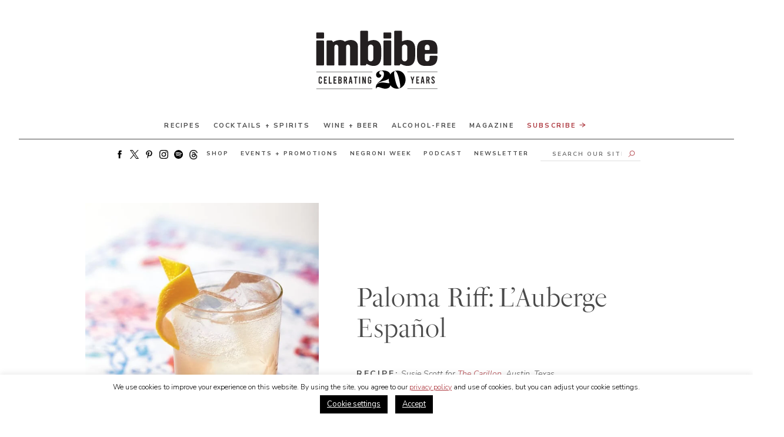

--- FILE ---
content_type: text/html; charset=UTF-8
request_url: https://imbibemagazine.com/recipe/paloma-riff-lauberge-espanol/
body_size: 341778
content:
<!doctype html>
<html lang="en-US">
<!-- typekit -->
<!-- <link rel="stylesheet" href="https://use.typekit.net/xbv3stx.css"> -->


<head>
	<!-- <link href="https://fonts.googleapis.com/css2?family=Nunito+Sans:ital,wght@0,200;0,300;0,400;0,600;0,700;1,200;1,300;1,400;1,600;1,700&display=swap" rel="preload" as="style" >
	<link href="https://fonts.googleapis.com/css2?family=Nunito+Sans:ital,wght@0,200;0,300;0,400;0,600;0,700;1,200;1,300;1,400;1,600;1,700&display=swap" rel="stylesheet" > -->
	
	
	<link crossorigin="anonymous" data-minify="1" href="https://cdn.shortpixel.ai/spai/q_orig,ret_auto,to_webp,v_144/imbibemagazine.com/wp-content/cache/min/1/ptz4keq.css?ver=1769628433" data-spai-egr="1"  rel="preload" as="style" > 
	<link crossorigin="anonymous" data-minify="1" href="https://cdn.shortpixel.ai/spai/q_orig+ret_auto+to_webp+v_144/imbibemagazine.com/wp-content/cache/min/1/ptz4keq.css?ver=1769628433" data-spai-egr="1"  rel="stylesheet" > 
		<!-- Google tag (gtag.js) -->
	<script async src="https://www.googletagmanager.com/gtag/js?id=G-1RCN66BZQW"></script>
	<script>window.dataLayer=window.dataLayer||[];function gtag(){dataLayer.push(arguments)}
gtag('js',new Date());gtag('config','G-1RCN66BZQW')</script>
		<!-- FB pixel -->
	<script>!function(f,b,e,v,n,t,s){if(f.fbq)return;n=f.fbq=function(){n.callMethod?n.callMethod.apply(n,arguments):n.queue.push(arguments)};if(!f._fbq)f._fbq=n;n.push=n;n.loaded=!0;n.version='2.0';n.queue=[];t=b.createElement(e);t.async=!0;t.src=v;s=b.getElementsByTagName(e)[0];s.parentNode.insertBefore(t,s)}(window,document,'script','https://connect.facebook.net/en_US/fbevents.js');fbq('init','1124958150872824');fbq('track','PageView')</script> <noscript><img height="1" width="1" style="display:none"src="https://www.facebook.com/tr?id=1124958150872824&ev=PageView&noscript=1"/></noscript>
	<!-- This site is converting visitors into subscribers and customers with OptinMonster - https://optinmonster.com -->
	<script type="text/javascript" src="https://a.omappapi.com/app/js/api.min.js" data-account="456" data-user="30820" async></script>

	<!-- / https://optinmonster.com -->
	<script>window.site_url="https://imbibemagazine.com"</script>

	<meta charset="UTF-8">
	<link rel="profile" href="https://gmpg.org/xfn/11">
	<meta name="viewport" content="width=device-width, initial-scale=1, maximum-scale=1">
	<meta name='robots' content='index, follow, max-image-preview:large, max-snippet:-1, max-video-preview:-1' />

	<!-- This site is optimized with the Yoast SEO Premium plugin v26.7 (Yoast SEO v26.7) - https://yoast.com/wordpress/plugins/seo/ -->
	<title>Paloma Riff: L’Auberge Español - Imbibe Magazine</title>
<link data-rocket-prefetch href="https://cdn.shortpixel.ai" rel="dns-prefetch">
<link data-rocket-prefetch href="https://connect.facebook.net" rel="dns-prefetch">
<link data-rocket-prefetch href="https://www.googletagmanager.com" rel="dns-prefetch">
<link data-rocket-prefetch href="https://a.omappapi.com" rel="dns-prefetch">
<link data-rocket-prefetch href="https://fonts.googleapis.com" rel="dns-prefetch">
<link data-rocket-preload as="style" href="https://fonts.googleapis.com/css2?family=Nunito+Sans:ital,wght@0,300;0,400;0,700;1,300;1,400;1,700&#038;display=swap" rel="preload">
<link href="https://fonts.googleapis.com/css2?family=Nunito+Sans:ital,wght@0,300;0,400;0,700;1,300;1,400;1,700&#038;display=swap" media="print" onload="this.media=&#039;all&#039;" rel="stylesheet">
<noscript data-wpr-hosted-gf-parameters=""><link rel="stylesheet" href="https://fonts.googleapis.com/css2?family=Nunito+Sans:ital,wght@0,300;0,400;0,700;1,300;1,400;1,700&#038;display=swap"></noscript><link crossorigin="anonymous" rel="preload" data-rocket-preload as="image" href="https://cdn.shortpixel.ai/spai/q_lossless+ret_img+to_webp/imbibemagazine.com/wp-content/uploads/2019/05/summer-drinks-lauberge-espanol-crdt-john-valls.jpg"  imagesrcset="https://cdn.shortpixel.ai/spai/q_lossless+ret_img+to_webp/imbibemagazine.com/wp-content/uploads/2019/05/summer-drinks-lauberge-espanol-crdt-john-valls.jpg 580w, https://cdn.shortpixel.ai/spai/q_lossless+ret_img+to_webp/imbibemagazine.com/wp-content/uploads/2019/05/summer-drinks-lauberge-espanol-crdt-john-valls-330x495.jpg 330w, https://cdn.shortpixel.ai/spai/q_lossless+ret_img+to_webp/imbibemagazine.com/wp-content/uploads/2019/05/summer-drinks-lauberge-espanol-crdt-john-valls-100x150.jpg 100w, https://cdn.shortpixel.ai/spai/q_lossless+ret_img+to_webp/imbibemagazine.com/wp-content/uploads/2019/05/summer-drinks-lauberge-espanol-crdt-john-valls-200x300.jpg 200w, https://cdn.shortpixel.ai/spai/q_lossless+ret_img+to_webp/imbibemagazine.com/wp-content/uploads/2019/05/summer-drinks-lauberge-espanol-crdt-john-valls-300x450.jpg 300w, https://cdn.shortpixel.ai/spai/q_lossless+ret_img+to_webp/imbibemagazine.com/wp-content/uploads/2019/05/summer-drinks-lauberge-espanol-crdt-john-valls-400x600.jpg 400w" imagesizes="(min-width: 800px) 50vw,100vw" fetchpriority="high">
	<meta name="description" content="A fruity rosé takes the lead in this easy-drinking Paloma riff." />
	<link rel="canonical" href="https://imbibemagazine.com/recipe/paloma-riff-lauberge-espanol/" />
	<meta property="og:locale" content="en_US" />
	<meta property="og:type" content="article" />
	<meta property="og:title" content="Paloma Riff: L’Auberge Español" />
	<meta property="og:description" content="A fruity rosé takes the lead in this easy-drinking Paloma riff." />
	<meta property="og:url" content="https://imbibemagazine.com/recipe/paloma-riff-lauberge-espanol/" />
	<meta property="og:site_name" content="Imbibe Magazine" />
	<meta property="article:modified_time" content="2022-02-17T00:58:08+00:00" />
	<meta property="og:image" content="https://imbibemagazine.com/wp-content/uploads/2019/05/summer-drinks-lauberge-espanol-crdt-john-valls.jpg" />
	<meta property="og:image:width" content="580" />
	<meta property="og:image:height" content="870" />
	<meta property="og:image:type" content="image/jpeg" />
	<meta name="twitter:card" content="summary_large_image" />
	<meta name="twitter:label1" content="Est. reading time" />
	<meta name="twitter:data1" content="1 minute" />
	<script type="application/ld+json" class="yoast-schema-graph">{"@context":"https://schema.org","@graph":[{"@type":"WebPage","@id":"https://imbibemagazine.com/recipe/paloma-riff-lauberge-espanol/","url":"https://imbibemagazine.com/recipe/paloma-riff-lauberge-espanol/","name":"Paloma Riff: L’Auberge Español - Imbibe Magazine","isPartOf":{"@id":"https://imbibemagazine.com/#website"},"primaryImageOfPage":{"@id":"https://imbibemagazine.com/recipe/paloma-riff-lauberge-espanol/#primaryimage"},"image":{"@id":"https://imbibemagazine.com/recipe/paloma-riff-lauberge-espanol/#primaryimage"},"thumbnailUrl":"https://imbibemagazine.com/wp-content/uploads/2019/05/summer-drinks-lauberge-espanol-crdt-john-valls.jpg","datePublished":"2019-07-01T14:24:44+00:00","dateModified":"2022-02-17T00:58:08+00:00","description":"A fruity rosé takes the lead in this easy-drinking Paloma riff.","breadcrumb":{"@id":"https://imbibemagazine.com/recipe/paloma-riff-lauberge-espanol/#breadcrumb"},"inLanguage":"en-US","potentialAction":[{"@type":"ReadAction","target":["https://imbibemagazine.com/recipe/paloma-riff-lauberge-espanol/"]}]},{"@type":"ImageObject","inLanguage":"en-US","@id":"https://imbibemagazine.com/recipe/paloma-riff-lauberge-espanol/#primaryimage","url":"https://imbibemagazine.com/wp-content/uploads/2019/05/summer-drinks-lauberge-espanol-crdt-john-valls.jpg","contentUrl":"https://imbibemagazine.com/wp-content/uploads/2019/05/summer-drinks-lauberge-espanol-crdt-john-valls.jpg","width":580,"height":870,"caption":"L’Auberge Español. | Photo by John Valls."},{"@type":"BreadcrumbList","@id":"https://imbibemagazine.com/recipe/paloma-riff-lauberge-espanol/#breadcrumb","itemListElement":[{"@type":"ListItem","position":1,"name":"Home","item":"https://imbibemagazine.com/"},{"@type":"ListItem","position":2,"name":"Recipe","item":"https://imbibemagazine.com/recipe/"},{"@type":"ListItem","position":3,"name":"Paloma Riff: L’Auberge Español"}]},{"@type":"WebSite","@id":"https://imbibemagazine.com/#website","url":"https://imbibemagazine.com/","name":"Imbibe Magazine","description":"The Ultimate Drinks Magazine, Exploring Wine, Spirits, Beer, Coffee, Tea and Every Beverage In Between","potentialAction":[{"@type":"SearchAction","target":{"@type":"EntryPoint","urlTemplate":"https://imbibemagazine.com/?s={search_term_string}"},"query-input":{"@type":"PropertyValueSpecification","valueRequired":true,"valueName":"search_term_string"}}],"inLanguage":"en-US"}]}</script>
	<!-- / Yoast SEO Premium plugin. -->


<link rel='dns-prefetch' href='//a.omappapi.com' />
<link href='https://fonts.gstatic.com' crossorigin rel='preconnect' />
<link rel="alternate" type="application/rss+xml" title="Imbibe Magazine &raquo; Feed" href="https://imbibemagazine.com/feed/" />
<link rel="alternate" type="application/rss+xml" title="Imbibe Magazine &raquo; Comments Feed" href="https://imbibemagazine.com/comments/feed/" />
<link rel="alternate" title="oEmbed (JSON)" type="application/json+oembed" href="https://imbibemagazine.com/wp-json/oembed/1.0/embed?url=https%3A%2F%2Fimbibemagazine.com%2Frecipe%2Fpaloma-riff-lauberge-espanol%2F" />
<link rel="alternate" title="oEmbed (XML)" type="text/xml+oembed" href="https://imbibemagazine.com/wp-json/oembed/1.0/embed?url=https%3A%2F%2Fimbibemagazine.com%2Frecipe%2Fpaloma-riff-lauberge-espanol%2F&#038;format=xml" />
<style id='wp-img-auto-sizes-contain-inline-css'>
img:is([sizes=auto i],[sizes^="auto," i]){contain-intrinsic-size:3000px 1500px}
/*# sourceURL=wp-img-auto-sizes-contain-inline-css */
</style>
<link crossorigin="anonymous" data-minify="1" rel='stylesheet' id='adsanity-default-css-css' href='https://cdn.shortpixel.ai/spai/q_orig+ret_auto+to_webp+v_144/imbibemagazine.com/wp-content/cache/min/1/wp-content/plugins/adsanity/dist/css/widget-default.css?ver=1769628433' data-spai-egr='1' media='screen' />
<link crossorigin="anonymous" rel='stylesheet' id='sbi_styles-css' href='https://cdn.shortpixel.ai/spai/q_orig+ret_auto+to_webp+v_144/imbibemagazine.com/wp-content/plugins/instagram-feed/css/sbi-styles.min.css?ver=6.10.0' data-spai-egr='1' media='all' />
<style id='wp-emoji-styles-inline-css'>

	img.wp-smiley, img.emoji {
		display: inline !important;
		border: none !important;
		box-shadow: none !important;
		height: 1em !important;
		width: 1em !important;
		margin: 0 0.07em !important;
		vertical-align: -0.1em !important;
		background: none !important;
		padding: 0 !important;
	}
/*# sourceURL=wp-emoji-styles-inline-css */
</style>
<style id='wp-block-library-inline-css'>
:root{--wp-block-synced-color:#7a00df;--wp-block-synced-color--rgb:122,0,223;--wp-bound-block-color:var(--wp-block-synced-color);--wp-editor-canvas-background:#ddd;--wp-admin-theme-color:#007cba;--wp-admin-theme-color--rgb:0,124,186;--wp-admin-theme-color-darker-10:#006ba1;--wp-admin-theme-color-darker-10--rgb:0,107,160.5;--wp-admin-theme-color-darker-20:#005a87;--wp-admin-theme-color-darker-20--rgb:0,90,135;--wp-admin-border-width-focus:2px}@media (min-resolution:192dpi){:root{--wp-admin-border-width-focus:1.5px}}.wp-element-button{cursor:pointer}:root .has-very-light-gray-background-color{background-color:#eee}:root .has-very-dark-gray-background-color{background-color:#313131}:root .has-very-light-gray-color{color:#eee}:root .has-very-dark-gray-color{color:#313131}:root .has-vivid-green-cyan-to-vivid-cyan-blue-gradient-background{background:linear-gradient(135deg,#00d084,#0693e3)}:root .has-purple-crush-gradient-background{background:linear-gradient(135deg,#34e2e4,#4721fb 50%,#ab1dfe)}:root .has-hazy-dawn-gradient-background{background:linear-gradient(135deg,#faaca8,#dad0ec)}:root .has-subdued-olive-gradient-background{background:linear-gradient(135deg,#fafae1,#67a671)}:root .has-atomic-cream-gradient-background{background:linear-gradient(135deg,#fdd79a,#004a59)}:root .has-nightshade-gradient-background{background:linear-gradient(135deg,#330968,#31cdcf)}:root .has-midnight-gradient-background{background:linear-gradient(135deg,#020381,#2874fc)}:root{--wp--preset--font-size--normal:16px;--wp--preset--font-size--huge:42px}.has-regular-font-size{font-size:1em}.has-larger-font-size{font-size:2.625em}.has-normal-font-size{font-size:var(--wp--preset--font-size--normal)}.has-huge-font-size{font-size:var(--wp--preset--font-size--huge)}.has-text-align-center{text-align:center}.has-text-align-left{text-align:left}.has-text-align-right{text-align:right}.has-fit-text{white-space:nowrap!important}#end-resizable-editor-section{display:none}.aligncenter{clear:both}.items-justified-left{justify-content:flex-start}.items-justified-center{justify-content:center}.items-justified-right{justify-content:flex-end}.items-justified-space-between{justify-content:space-between}.screen-reader-text{border:0;clip-path:inset(50%);height:1px;margin:-1px;overflow:hidden;padding:0;position:absolute;width:1px;word-wrap:normal!important}.screen-reader-text:focus{background-color:#ddd;clip-path:none;color:#444;display:block;font-size:1em;height:auto;left:5px;line-height:normal;padding:15px 23px 14px;text-decoration:none;top:5px;width:auto;z-index:100000}html :where(.has-border-color){border-style:solid}html :where([style*=border-top-color]){border-top-style:solid}html :where([style*=border-right-color]){border-right-style:solid}html :where([style*=border-bottom-color]){border-bottom-style:solid}html :where([style*=border-left-color]){border-left-style:solid}html :where([style*=border-width]){border-style:solid}html :where([style*=border-top-width]){border-top-style:solid}html :where([style*=border-right-width]){border-right-style:solid}html :where([style*=border-bottom-width]){border-bottom-style:solid}html :where([style*=border-left-width]){border-left-style:solid}html :where(img[class*=wp-image-]){height:auto;max-width:100%}:where(figure){margin:0 0 1em}html :where(.is-position-sticky){--wp-admin--admin-bar--position-offset:var(--wp-admin--admin-bar--height,0px)}@media screen and (max-width:600px){html :where(.is-position-sticky){--wp-admin--admin-bar--position-offset:0px}}

/*# sourceURL=wp-block-library-inline-css */
</style><style id='global-styles-inline-css'>
:root{--wp--preset--aspect-ratio--square: 1;--wp--preset--aspect-ratio--4-3: 4/3;--wp--preset--aspect-ratio--3-4: 3/4;--wp--preset--aspect-ratio--3-2: 3/2;--wp--preset--aspect-ratio--2-3: 2/3;--wp--preset--aspect-ratio--16-9: 16/9;--wp--preset--aspect-ratio--9-16: 9/16;--wp--preset--color--black: #000000;--wp--preset--color--cyan-bluish-gray: #abb8c3;--wp--preset--color--white: #ffffff;--wp--preset--color--pale-pink: #f78da7;--wp--preset--color--vivid-red: #cf2e2e;--wp--preset--color--luminous-vivid-orange: #ff6900;--wp--preset--color--luminous-vivid-amber: #fcb900;--wp--preset--color--light-green-cyan: #7bdcb5;--wp--preset--color--vivid-green-cyan: #00d084;--wp--preset--color--pale-cyan-blue: #8ed1fc;--wp--preset--color--vivid-cyan-blue: #0693e3;--wp--preset--color--vivid-purple: #9b51e0;--wp--preset--gradient--vivid-cyan-blue-to-vivid-purple: linear-gradient(135deg,rgb(6,147,227) 0%,rgb(155,81,224) 100%);--wp--preset--gradient--light-green-cyan-to-vivid-green-cyan: linear-gradient(135deg,rgb(122,220,180) 0%,rgb(0,208,130) 100%);--wp--preset--gradient--luminous-vivid-amber-to-luminous-vivid-orange: linear-gradient(135deg,rgb(252,185,0) 0%,rgb(255,105,0) 100%);--wp--preset--gradient--luminous-vivid-orange-to-vivid-red: linear-gradient(135deg,rgb(255,105,0) 0%,rgb(207,46,46) 100%);--wp--preset--gradient--very-light-gray-to-cyan-bluish-gray: linear-gradient(135deg,rgb(238,238,238) 0%,rgb(169,184,195) 100%);--wp--preset--gradient--cool-to-warm-spectrum: linear-gradient(135deg,rgb(74,234,220) 0%,rgb(151,120,209) 20%,rgb(207,42,186) 40%,rgb(238,44,130) 60%,rgb(251,105,98) 80%,rgb(254,248,76) 100%);--wp--preset--gradient--blush-light-purple: linear-gradient(135deg,rgb(255,206,236) 0%,rgb(152,150,240) 100%);--wp--preset--gradient--blush-bordeaux: linear-gradient(135deg,rgb(254,205,165) 0%,rgb(254,45,45) 50%,rgb(107,0,62) 100%);--wp--preset--gradient--luminous-dusk: linear-gradient(135deg,rgb(255,203,112) 0%,rgb(199,81,192) 50%,rgb(65,88,208) 100%);--wp--preset--gradient--pale-ocean: linear-gradient(135deg,rgb(255,245,203) 0%,rgb(182,227,212) 50%,rgb(51,167,181) 100%);--wp--preset--gradient--electric-grass: linear-gradient(135deg,rgb(202,248,128) 0%,rgb(113,206,126) 100%);--wp--preset--gradient--midnight: linear-gradient(135deg,rgb(2,3,129) 0%,rgb(40,116,252) 100%);--wp--preset--font-size--small: 13px;--wp--preset--font-size--medium: 20px;--wp--preset--font-size--large: 36px;--wp--preset--font-size--x-large: 42px;--wp--preset--spacing--20: 0.44rem;--wp--preset--spacing--30: 0.67rem;--wp--preset--spacing--40: 1rem;--wp--preset--spacing--50: 1.5rem;--wp--preset--spacing--60: 2.25rem;--wp--preset--spacing--70: 3.38rem;--wp--preset--spacing--80: 5.06rem;--wp--preset--shadow--natural: 6px 6px 9px rgba(0, 0, 0, 0.2);--wp--preset--shadow--deep: 12px 12px 50px rgba(0, 0, 0, 0.4);--wp--preset--shadow--sharp: 6px 6px 0px rgba(0, 0, 0, 0.2);--wp--preset--shadow--outlined: 6px 6px 0px -3px rgb(255, 255, 255), 6px 6px rgb(0, 0, 0);--wp--preset--shadow--crisp: 6px 6px 0px rgb(0, 0, 0);}:where(.is-layout-flex){gap: 0.5em;}:where(.is-layout-grid){gap: 0.5em;}body .is-layout-flex{display: flex;}.is-layout-flex{flex-wrap: wrap;align-items: center;}.is-layout-flex > :is(*, div){margin: 0;}body .is-layout-grid{display: grid;}.is-layout-grid > :is(*, div){margin: 0;}:where(.wp-block-columns.is-layout-flex){gap: 2em;}:where(.wp-block-columns.is-layout-grid){gap: 2em;}:where(.wp-block-post-template.is-layout-flex){gap: 1.25em;}:where(.wp-block-post-template.is-layout-grid){gap: 1.25em;}.has-black-color{color: var(--wp--preset--color--black) !important;}.has-cyan-bluish-gray-color{color: var(--wp--preset--color--cyan-bluish-gray) !important;}.has-white-color{color: var(--wp--preset--color--white) !important;}.has-pale-pink-color{color: var(--wp--preset--color--pale-pink) !important;}.has-vivid-red-color{color: var(--wp--preset--color--vivid-red) !important;}.has-luminous-vivid-orange-color{color: var(--wp--preset--color--luminous-vivid-orange) !important;}.has-luminous-vivid-amber-color{color: var(--wp--preset--color--luminous-vivid-amber) !important;}.has-light-green-cyan-color{color: var(--wp--preset--color--light-green-cyan) !important;}.has-vivid-green-cyan-color{color: var(--wp--preset--color--vivid-green-cyan) !important;}.has-pale-cyan-blue-color{color: var(--wp--preset--color--pale-cyan-blue) !important;}.has-vivid-cyan-blue-color{color: var(--wp--preset--color--vivid-cyan-blue) !important;}.has-vivid-purple-color{color: var(--wp--preset--color--vivid-purple) !important;}.has-black-background-color{background-color: var(--wp--preset--color--black) !important;}.has-cyan-bluish-gray-background-color{background-color: var(--wp--preset--color--cyan-bluish-gray) !important;}.has-white-background-color{background-color: var(--wp--preset--color--white) !important;}.has-pale-pink-background-color{background-color: var(--wp--preset--color--pale-pink) !important;}.has-vivid-red-background-color{background-color: var(--wp--preset--color--vivid-red) !important;}.has-luminous-vivid-orange-background-color{background-color: var(--wp--preset--color--luminous-vivid-orange) !important;}.has-luminous-vivid-amber-background-color{background-color: var(--wp--preset--color--luminous-vivid-amber) !important;}.has-light-green-cyan-background-color{background-color: var(--wp--preset--color--light-green-cyan) !important;}.has-vivid-green-cyan-background-color{background-color: var(--wp--preset--color--vivid-green-cyan) !important;}.has-pale-cyan-blue-background-color{background-color: var(--wp--preset--color--pale-cyan-blue) !important;}.has-vivid-cyan-blue-background-color{background-color: var(--wp--preset--color--vivid-cyan-blue) !important;}.has-vivid-purple-background-color{background-color: var(--wp--preset--color--vivid-purple) !important;}.has-black-border-color{border-color: var(--wp--preset--color--black) !important;}.has-cyan-bluish-gray-border-color{border-color: var(--wp--preset--color--cyan-bluish-gray) !important;}.has-white-border-color{border-color: var(--wp--preset--color--white) !important;}.has-pale-pink-border-color{border-color: var(--wp--preset--color--pale-pink) !important;}.has-vivid-red-border-color{border-color: var(--wp--preset--color--vivid-red) !important;}.has-luminous-vivid-orange-border-color{border-color: var(--wp--preset--color--luminous-vivid-orange) !important;}.has-luminous-vivid-amber-border-color{border-color: var(--wp--preset--color--luminous-vivid-amber) !important;}.has-light-green-cyan-border-color{border-color: var(--wp--preset--color--light-green-cyan) !important;}.has-vivid-green-cyan-border-color{border-color: var(--wp--preset--color--vivid-green-cyan) !important;}.has-pale-cyan-blue-border-color{border-color: var(--wp--preset--color--pale-cyan-blue) !important;}.has-vivid-cyan-blue-border-color{border-color: var(--wp--preset--color--vivid-cyan-blue) !important;}.has-vivid-purple-border-color{border-color: var(--wp--preset--color--vivid-purple) !important;}.has-vivid-cyan-blue-to-vivid-purple-gradient-background{background: var(--wp--preset--gradient--vivid-cyan-blue-to-vivid-purple) !important;}.has-light-green-cyan-to-vivid-green-cyan-gradient-background{background: var(--wp--preset--gradient--light-green-cyan-to-vivid-green-cyan) !important;}.has-luminous-vivid-amber-to-luminous-vivid-orange-gradient-background{background: var(--wp--preset--gradient--luminous-vivid-amber-to-luminous-vivid-orange) !important;}.has-luminous-vivid-orange-to-vivid-red-gradient-background{background: var(--wp--preset--gradient--luminous-vivid-orange-to-vivid-red) !important;}.has-very-light-gray-to-cyan-bluish-gray-gradient-background{background: var(--wp--preset--gradient--very-light-gray-to-cyan-bluish-gray) !important;}.has-cool-to-warm-spectrum-gradient-background{background: var(--wp--preset--gradient--cool-to-warm-spectrum) !important;}.has-blush-light-purple-gradient-background{background: var(--wp--preset--gradient--blush-light-purple) !important;}.has-blush-bordeaux-gradient-background{background: var(--wp--preset--gradient--blush-bordeaux) !important;}.has-luminous-dusk-gradient-background{background: var(--wp--preset--gradient--luminous-dusk) !important;}.has-pale-ocean-gradient-background{background: var(--wp--preset--gradient--pale-ocean) !important;}.has-electric-grass-gradient-background{background: var(--wp--preset--gradient--electric-grass) !important;}.has-midnight-gradient-background{background: var(--wp--preset--gradient--midnight) !important;}.has-small-font-size{font-size: var(--wp--preset--font-size--small) !important;}.has-medium-font-size{font-size: var(--wp--preset--font-size--medium) !important;}.has-large-font-size{font-size: var(--wp--preset--font-size--large) !important;}.has-x-large-font-size{font-size: var(--wp--preset--font-size--x-large) !important;}
/*# sourceURL=global-styles-inline-css */
</style>

<style id='classic-theme-styles-inline-css'>
/*! This file is auto-generated */
.wp-block-button__link{color:#fff;background-color:#32373c;border-radius:9999px;box-shadow:none;text-decoration:none;padding:calc(.667em + 2px) calc(1.333em + 2px);font-size:1.125em}.wp-block-file__button{background:#32373c;color:#fff;text-decoration:none}
/*# sourceURL=/wp-includes/css/classic-themes.min.css */
</style>
<link rel='stylesheet' id='adsanity-cas-css' href='https://imbibemagazine.com/cas-custom-sizes/?ver=1.6' media='all' />
<link crossorigin="anonymous" rel='stylesheet' id='ch-algolia-css' href='https://cdn.shortpixel.ai/spai/q_orig+ret_auto+to_webp+v_144/imbibemagazine.com/wp-content/plugins/ch-algolia/public/css/ch-algolia-public.css?ver=1.3.0' data-spai-egr='1' media='all' />
<link crossorigin="anonymous" data-minify="1" rel='stylesheet' id='cookie-law-info-css' href='https://cdn.shortpixel.ai/spai/q_orig+ret_auto+to_webp+v_144/imbibemagazine.com/wp-content/cache/min/1/wp-content/plugins/cookie-law-info/legacy/public/css/cookie-law-info-public.css?ver=1769628433' data-spai-egr='1' media='all' />
<link crossorigin="anonymous" data-minify="1" rel='stylesheet' id='cookie-law-info-gdpr-css' href='https://cdn.shortpixel.ai/spai/q_orig+ret_auto+to_webp+v_144/imbibemagazine.com/wp-content/cache/min/1/wp-content/plugins/cookie-law-info/legacy/public/css/cookie-law-info-gdpr.css?ver=1769628433' data-spai-egr='1' media='all' />
<link crossorigin="anonymous" rel='stylesheet' id='qtip2css-css' href='https://cdn.shortpixel.ai/spai/q_orig+ret_auto+to_webp+v_144/imbibemagazine.com/wp-content/plugins/tooltips-pro/js/qtip3/jquery.qtip.min.css?ver=6.9' data-spai-egr='1' media='all' />
<link crossorigin="anonymous" data-minify="1" rel='stylesheet' id='tooltipscss-css' href='https://cdn.shortpixel.ai/spai/q_orig+ret_auto+to_webp+v_144/imbibemagazine.com/wp-content/cache/min/1/wp-content/plugins/tooltips-pro/tooltips.css?ver=1769628433' data-spai-egr='1' media='all' />
<link crossorigin="anonymous" rel='stylesheet' id='directorycss-css' href='https://cdn.shortpixel.ai/spai/q_orig+ret_auto+to_webp+v_144/imbibemagazine.com/wp-content/plugins/tooltips-pro/js/jdirectory/directory.min.css?ver=6.9' data-spai-egr='1' media='all' />
<link crossorigin="anonymous" rel='stylesheet' id='tooltipglobalcss-css' href='https://cdn.shortpixel.ai/spai/q_orig+ret_auto+to_webp+v_144/imbibemagazine.com/wp-content/plugins/tooltips-pro/asset/css/global/tooltip/tooltips_global.css?ver=6.9' data-spai-egr='1' media='all' />
<link crossorigin="anonymous" data-minify="1" rel='stylesheet' id='directorytemplates-css' href='https://cdn.shortpixel.ai/spai/q_orig+ret_auto+to_webp+v_144/imbibemagazine.com/wp-content/cache/min/1/wp-content/plugins/tooltips-pro/js/jdirectory/templates/glossary-blue.css?ver=1769628433' data-spai-egr='1' media='all' />
<link crossorigin="anonymous" data-minify="1" rel='stylesheet' id='cobblehill-style-css' href='https://cdn.shortpixel.ai/spai/q_orig+ret_auto+to_webp+v_144/imbibemagazine.com/wp-content/cache/min/1/wp-content/themes/ch-imbibe/assets/ch.css?ver=1769628433' data-spai-egr='1' media='all' />
<link crossorigin="anonymous" data-minify="1" rel='stylesheet' id='_s-style-css' href='https://cdn.shortpixel.ai/spai/q_orig+ret_auto+to_webp+v_144/imbibemagazine.com/wp-content/cache/min/1/wp-content/themes/ch-imbibe/style.css?ver=1769628433' data-spai-egr='1' media='all' />
<link crossorigin="anonymous" rel='stylesheet' id='subscribe-forms-css-css' href='https://cdn.shortpixel.ai/spai/q_orig+ret_auto+to_webp+v_144/imbibemagazine.com/wp-content/plugins/easy-social-share-buttons3/assets/modules/subscribe-forms.min.css?ver=10.8' data-spai-egr='1' media='all' />
<link crossorigin="anonymous" rel='stylesheet' id='click2tweet-css-css' href='https://cdn.shortpixel.ai/spai/q_orig+ret_auto+to_webp+v_144/imbibemagazine.com/wp-content/plugins/easy-social-share-buttons3/assets/modules/click-to-tweet.min.css?ver=10.8' data-spai-egr='1' media='all' />
<link crossorigin="anonymous" rel='stylesheet' id='easy-social-share-buttons-css' href='https://cdn.shortpixel.ai/spai/q_orig+ret_auto+to_webp+v_144/imbibemagazine.com/wp-content/plugins/easy-social-share-buttons3/assets/css/easy-social-share-buttons.min.css?ver=10.8' data-spai-egr='1' media='all' />
<style id='kadence-blocks-global-variables-inline-css'>
:root {--global-kb-font-size-sm:clamp(0.8rem, 0.73rem + 0.217vw, 0.9rem);--global-kb-font-size-md:clamp(1.1rem, 0.995rem + 0.326vw, 1.25rem);--global-kb-font-size-lg:clamp(1.75rem, 1.576rem + 0.543vw, 2rem);--global-kb-font-size-xl:clamp(2.25rem, 1.728rem + 1.63vw, 3rem);--global-kb-font-size-xxl:clamp(2.5rem, 1.456rem + 3.26vw, 4rem);--global-kb-font-size-xxxl:clamp(2.75rem, 0.489rem + 7.065vw, 6rem);}:root {--global-palette1: #3182CE;--global-palette2: #2B6CB0;--global-palette3: #1A202C;--global-palette4: #2D3748;--global-palette5: #4A5568;--global-palette6: #718096;--global-palette7: #EDF2F7;--global-palette8: #F7FAFC;--global-palette9: #ffffff;}
/*# sourceURL=kadence-blocks-global-variables-inline-css */
</style>
<script src="https://imbibemagazine.com/wp-includes/js/jquery/jquery.min.js?ver=3.7.1" id="jquery-core-js"></script>
<script src="https://imbibemagazine.com/wp-includes/js/jquery/jquery-migrate.min.js?ver=3.4.1" id="jquery-migrate-js" data-rocket-defer defer></script>
<script src="https://imbibemagazine.com/wp-content/plugins/ch-algolia/public/js/ch-algolia-public.js?ver=1.3.0" id="ch-algolia-js" data-rocket-defer defer></script>
<script id="cookie-law-info-js-extra">var Cli_Data={"nn_cookie_ids":[],"cookielist":[],"non_necessary_cookies":[],"ccpaEnabled":"","ccpaRegionBased":"","ccpaBarEnabled":"","strictlyEnabled":["necessary","obligatoire"],"ccpaType":"gdpr","js_blocking":"","custom_integration":"","triggerDomRefresh":"","secure_cookies":""};var cli_cookiebar_settings={"animate_speed_hide":"500","animate_speed_show":"500","background":"#FFF","border":"#b1a6a6c2","border_on":"","button_1_button_colour":"#000","button_1_button_hover":"#000000","button_1_link_colour":"#fff","button_1_as_button":"1","button_1_new_win":"","button_2_button_colour":"#333","button_2_button_hover":"#292929","button_2_link_colour":"#444","button_2_as_button":"","button_2_hidebar":"","button_3_button_colour":"#000","button_3_button_hover":"#000000","button_3_link_colour":"#fff","button_3_as_button":"1","button_3_new_win":"","button_4_button_colour":"#000","button_4_button_hover":"#000000","button_4_link_colour":"#ffffff","button_4_as_button":"1","button_7_button_colour":"#61a229","button_7_button_hover":"#4e8221","button_7_link_colour":"#fff","button_7_as_button":"1","button_7_new_win":"","font_family":"inherit","header_fix":"","notify_animate_hide":"1","notify_animate_show":"","notify_div_id":"#cookie-law-info-bar","notify_position_horizontal":"right","notify_position_vertical":"bottom","scroll_close":"","scroll_close_reload":"","accept_close_reload":"","reject_close_reload":"","showagain_tab":"","showagain_background":"#fff","showagain_border":"#000","showagain_div_id":"#cookie-law-info-again","showagain_x_position":"100px","text":"#000","show_once_yn":"","show_once":"10000","logging_on":"","as_popup":"","popup_overlay":"1","bar_heading_text":"","cookie_bar_as":"banner","popup_showagain_position":"bottom-right","widget_position":"left"};var log_object={"ajax_url":"https://imbibemagazine.com/wp-admin/admin-ajax.php"}</script>
<script src="https://imbibemagazine.com/wp-content/plugins/cookie-law-info/legacy/public/js/cookie-law-info-public.js?ver=3.3.9.1" id="cookie-law-info-js" data-rocket-defer defer></script>
<script src="https://imbibemagazine.com/wp-content/plugins/tooltips-pro/js/imagesloaded.pkgd.min.js?ver=6.9" id="imagesloadedjs-js" data-rocket-defer defer></script>
<script src="https://imbibemagazine.com/wp-content/plugins/tooltips-pro/js/qtip3/jquery.qtip.min.js?ver=6.9" id="qtip2js-js" data-rocket-defer defer></script>
<script src="https://imbibemagazine.com/wp-content/plugins/tooltips-pro/js/jdirectory/jquery.directory.min.js?ver=6.9" id="directoryjs-js" data-rocket-defer defer></script>
<script id="essb-inline-js"></script><link rel="https://api.w.org/" href="https://imbibemagazine.com/wp-json/" /><link rel="alternate" title="JSON" type="application/json" href="https://imbibemagazine.com/wp-json/wp/v2/recipe/44690" /><link rel="EditURI" type="application/rsd+xml" title="RSD" href="https://imbibemagazine.com/xmlrpc.php?rsd" />
<link rel='shortlink' href='https://imbibemagazine.com/?p=44690' />
        <style type="text/css">
					</style>
        	<style type="text/css">
	.tooltips_table .tooltipsall
	{
		border-bottom:none !important;
	}
	.tooltips_table span {
		color: inherit !important;
	}
	.qtip-content .tooltipsall
	{
		border-bottom:none !important;
		color: inherit !important;
	}
	</style>
		<style type="text/css">
	.tooltipsall:hover {
		color: #260000;
	}
	</style>
			<style type="text/css">
			.tooltipsall
			{
		    	border-bottom:2px dotted #888;
			}		
		</style>
		<script type="text/javascript">var ajaxurl='/wp-admin/admin-ajax.php';function tooltipsdate(){var d=new Date();str='';str+=d.getFullYear()+'-';str+=d.getMonth()+1+'-';str+=d.getDate()+'-';str+=d.getHours()+'-';str+=d.getMinutes()+'-';str+=d.getSeconds();return str}
var nowtime=tooltipsdate();var tooltipsClientIP='72.48.7.186';function toolTips(whichID,theTipContent,toolTipPostID,theTipTitle,toolTipCustomizedStyle){if(typeof toolTipPostID==='undefined'){toolTipPostID='0'}
toolTipPostStyleName='ui-wordpress-tooltip-pro';if(typeof toolTipCustomizedStyle==='undefined'){toolTipCustomizedStyle='ui-wordpress-tooltip-pro'}
jQuery(whichID).qtip({content:{text:theTipContent,},postid:toolTipPostID,style:{classes:'qtip-default'},position:{viewport:jQuery(window),my:'bottom center',at:'top center'},show:{event:'mouseover',effect:function(){jQuery(this).fadeTo(200,0.9);jQuery('.qtip iframe').attr('id','stopplayingyoutube');oldsrc=jQuery("#stopplayingyoutube").attr("oldsrc");if('undefined'==oldsrc){}else{jQuery("#stopplayingyoutube").attr("src",jQuery("#stopplayingyoutube").attr("oldsrc"))}}},hide:{event:'mouseout',effect:function(offset){jQuery('.qtip iframe').attr('id','stopplayingyoutube');jQuery("#stopplayingyoutube").attr("oldsrc",jQuery("#stopplayingyoutube").attr("src"));jQuery("#stopplayingyoutube").attr("src",'');jQuery(this).slideDown(100)}}})}</script>
	
<!-- Analytics by WP Statistics - https://wp-statistics.com -->

<script type="text/javascript">var essb_settings={"ajax_url":"https:\/\/imbibemagazine.com\/wp-admin\/admin-ajax.php","essb3_nonce":"0d57ad3320","essb3_plugin_url":"https:\/\/imbibemagazine.com\/wp-content\/plugins\/easy-social-share-buttons3","essb3_stats":!1,"essb3_ga":!1,"essb3_ga_ntg":!1,"blog_url":"https:\/\/imbibemagazine.com\/","post_id":"44690"}</script>            <script type="text/javascript" id="spai_js" data-cfasync="false" data-spai-excluded="true">
                document.documentElement.className += " spai_has_js";
                (function(w, d){
                    var b = d.getElementsByTagName('head')[0];
                    var s = d.createElement("script");
                    var v = ("IntersectionObserver" in w) ? "" : "-compat";
                    s.async = true; // This includes the script as async.
                    s.src = "https://cdn.shortpixel.ai/assets/js/bundles/spai-lib-bg" + v
                        + ".1.1.min.js?v=3.11.1";
                    w.spaiDomain = "cdn.shortpixel.ai";
                    w.spaiData = {
                        version: "3.11.1",
                        key: "spai",
                        customKeys: [],
                        quality: "lossless",
                        convert: "webp",
                        lqip: false,
                                                rootMargin: "500px",
                        crop: false,
                        sizeBreakpoints: {"on":false,"base":50,"rate":10},
                        backgroundsMaxWidth: 1920,
                        resizeStyleBackgrounds: false,
                        nativeLazyLoad: false,
                        safeLazyBackgrounds: false,
                        asyncInitialParsing: true,
                        debug: false,
                        doSelectors: [{"selectors":"img","type":"attr","targetAttr":"data-src","attrType":"url","lazy":false,"resize":true},{"selectors":"img","type":"attr","targetAttr":"src","attrType":"url","lazy":true,"resize":true}],
                        exclusions: {"selectors":{".wp-block-image .is-resized img":{"lazy":0,"cdn":0,"resize":0,"lqip":0,"crop":-1}},"urls":{"regex:\/\\\/\\\/([^\\\/]*\\.|)gravatar.com\\\/\/":{"lazy":0,"cdn":0,"resize":0,"lqip":0,"crop":-1}}},
                        sizeFromImageSuffix: true,
                        ajax_url: "https://imbibemagazine.com/wp-admin/admin-ajax.php"
                    };
                    b.appendChild(s);
                }(window, document));
            </script>
            <link rel="icon" href="https://cdn.shortpixel.ai/spai/q_lossless+ret_img+to_webp/imbibemagazine.com/wp-content/uploads/2020/08/cropped-cropped-New-icon-76@2x-32x32.png" data-spai-egr="1" sizes="32x32" />
<link rel="icon" href="https://cdn.shortpixel.ai/spai/q_lossless+ret_img+to_webp/imbibemagazine.com/wp-content/uploads/2020/08/cropped-cropped-New-icon-76@2x-192x192.png" data-spai-egr="1" sizes="192x192" />
<link rel="apple-touch-icon" href="https://cdn.shortpixel.ai/spai/q_lossless+ret_img+to_webp/imbibemagazine.com/wp-content/uploads/2020/08/cropped-cropped-New-icon-76@2x-180x180.png" data-spai-egr="1" />
<meta name="msapplication-TileImage" content="https://imbibemagazine.com/wp-content/uploads/2020/08/cropped-cropped-New-icon-76@2x-270x270.png" />
		<style id="wp-custom-css">
			.react-autosuggest-container{
	z-index: 99!important;
}
.sub-menu--small__wrapper, .sub-menu{
	background: #FFF;
	z-index: 9999999999!important;
}
.nav-footer .sub-menu {
	background:none;
}
.social-icons__link{
	max-height: 15px!important;
}
#x-icon-svg{
  transform: scale(0.05);
  transform-origin: 0 0;
}
.threads_icon_link img{
	max-width: 16px!important;
}
.footer__social #x-icon-svg{
	transform: scale(0.06)!important;
	margin-top: 4px;
}
.footer__social .threads_icon_link img{
	min-width: 24px!important;
}

/* fix scrolling issue */
body{
	overflow-x: unset!important;
}
img[src*="CollectionPageLogoFile.jpg"] {
    height: auto;
}

@media (max-width: 800px) {
    body.home .promotion-slide__image {
        min-height: 0;
    }
}		</style>
		
	
		<script>window.localStorage.setItem('placeholderImage',"")</script>
	<meta name="generator" content="WP Rocket 3.20.3" data-wpr-features="wpr_defer_js wpr_preconnect_external_domains wpr_oci wpr_minify_css wpr_desktop" /><link href="https://cdn.shortpixel.ai" rel="preconnect" crossorigin></head>
<body class="wp-singular recipe-template-default single single-recipe postid-44690 wp-theme-ch-imbibe essb-10.8">
		<a href="https://imbibemagazine.com/mobilesub" class="mobile-alert-banner mobile-only subheading center text-center fs-10 py-10" style="text-decoration: none;">
		Subscribe + Save	</a>
	<div  id="page" class="site">
		<a class="skip-link screen-reader-text" href="#primary">Skip to content</a>

		<header  id="masthead" class="site-header">
<!-- <div id="aaaa" style="position: sticky;top:0;left:0;background: red;width: 200px;height: 50px;z-index: 9999999999999999;"></div> -->

    <a id="main-logo"  href="https://imbibemagazine.com" class="main-logo__wrapper" >
        
<svg class="main-logo" id="Layer_1" xmlns="http://www.w3.org/2000/svg" xmlns:i="http://ns.adobe.com/AdobeIllustrator/10.0/" version="1.1" viewBox="0 0 288 144">
  <!-- Generator: Adobe Illustrator 30.0.0, SVG Export Plug-In . SVG Version: 2.1.1 Build 123)  -->
  <defs>
    <style>
      .st0 {
        fill: #231f20;
      }

      .st1 {
        fill: #211e1f;
      }

      .st2 {
        fill: none;
        stroke: #000;
        stroke-miterlimit: 10;
        stroke-width: .5px;
      }
    </style>
  </defs>
  <g>
    <path d="M148.64,88.11c0,2.18,1.49,2.98,3.14,3.1.08.24.16.73.16,1.09,0,1.81-1.49,3.71-4.03,3.71-3.35,0-4.43-2.66-4.43-4.72,0-3.51,3.35-7.02,11.25-7.02,6.85,0,12.06,3.02,12.06,7.78,0,10.89-16.65,7.14-21.77,14.96l.12.12c2.58-2.98,6.29-3.19,9.03-3.19,3.39,0,7.18,1.13,10.32,1.13,1.53,0,2.5-.73,2.7-2.18h.4c0,7.58-2.58,11.13-9.03,11.13-5.28,0-8.39-2.66-11.81-2.66-2.26,0-3.27,1.37-3.27,2.62l-.24.04c-.12-.4-.24-1.05-.24-1.81,0-9.92,13.26-10.93,13.26-22.05,0-3.71-1.98-5.32-4.27-5.32-2.1,0-3.35,1.61-3.35,3.27Z"/>
    <path d="M191.18,95.6c1.81,8.14-2.5,16.32-10.32,18.06-7.83,1.74-14.47-2.67-16.28-10.81-1.81-8.14,2.43-16.26,10.21-17.99s14.58,2.61,16.38,10.74ZM181.17,98.96c-1.93-8.68-4.6-14.09-6.83-13.6-1.96.43-1.95,4.35.23,14.16,1.93,8.68,4.68,14.07,6.87,13.59,1.96-.43,1.93-4.27-.27-14.16Z"/>
  </g>
  <path class="st2" d="M102.41,86.67"/>
  <g>
    <g>
      <path class="st1" d="M206.04,94.21l-2.31,6.61v4.76h-1.72v-4.76l-2.31-6.61h1.84l1.33,4.34,1.36-4.34h1.8Z"/>
      <path class="st1" d="M208.93,94.21h4.89v1.62h-3.17v3.17h2.52v1.62h-2.52v3.33h3.17v1.62h-4.89v-11.37Z"/>
      <path class="st1" d="M220.29,103.07h-1.85l-.37,2.52h-1.72l1.88-11.37h2.31l1.88,11.37h-1.75l-.37-2.52ZM220.06,101.41l-.7-4.76-.7,4.76h1.4Z"/>
      <path class="st1" d="M229.24,105.58l-1.25-4.69h-.89v4.69h-1.72v-11.37h2.7c1.64,0,2.7,1.07,2.7,2.71v1.25c0,1.06-.44,1.87-1.18,2.32l1.45,5.08h-1.79ZM227.1,99.27h.89c.67,0,1.06-.39,1.06-1.06v-1.32c0-.67-.39-1.06-1.06-1.06h-.89v3.43Z"/>
      <path class="st1" d="M233.68,102.95v-.41l1.66-.18v.42c0,.83.42,1.33,1.1,1.33s1.1-.42,1.1-1.09c0-.71-.29-1.23-1.58-2.45-1.71-1.61-2.19-2.48-2.19-3.74,0-1.69.97-2.79,2.61-2.79s2.62,1.1,2.62,2.81v.29l-1.66.18v-.32c0-.88-.34-1.33-.94-1.33s-.94.37-.94,1.09.36,1.23,1.58,2.45c1.66,1.66,2.19,2.49,2.19,3.74,0,1.62-1.14,2.79-2.78,2.79s-2.78-1.17-2.78-2.79Z"/>
    </g>
    <g>
      <line class="st2" x1="194.49" y1="86.5" x2="243.65" y2="86.5"/>
      <line class="st2" x1="194.49" y1="113.98" x2="243.65" y2="113.98"/>
    </g>
  </g>
  <path class="st2" d="M217.35,114.15"/>
  <path class="st2" d="M102.41,114.15"/>
  <g>
    <g>
      <path class="st1" d="M49.63,103.22v-6.3c0-1.59,1.09-2.7,2.7-2.7s2.7,1.1,2.7,2.7v1.33h-1.69v-1.33c0-.67-.41-1.07-.99-1.07s-.99.41-.99,1.07v6.3c0,.67.41,1.07.99,1.07s.99-.41.99-1.07v-1.62h1.69v1.62c0,1.59-1.09,2.7-2.7,2.7s-2.7-1.1-2.7-2.7Z"/>
      <path class="st1" d="M58.23,94.39h4.89v1.62h-3.17v3.17h2.52v1.62h-2.52v3.33h3.17v1.62h-4.89v-11.37Z"/>
      <path class="st1" d="M66.19,94.39h1.72v9.75h3.07v1.62h-4.79v-11.37Z"/>
      <path class="st1" d="M73.94,94.39h4.89v1.62h-3.17v3.17h2.52v1.62h-2.52v3.33h3.17v1.62h-4.89v-11.37Z"/>
      <path class="st1" d="M87.47,102.12v.93c0,1.64-1.06,2.71-2.7,2.71h-2.87v-11.37h2.73c1.64,0,2.7,1.07,2.7,2.71v.6c0,1.02-.41,1.75-1.15,2.18.83.39,1.3,1.15,1.3,2.24ZM83.63,96.01v3.09h.76c.83,0,1.22-.39,1.22-1.22v-.81c0-.67-.39-1.06-1.06-1.06h-.93ZM85.75,101.94c0-.83-.39-1.22-1.22-1.22h-.91v3.41h1.07c.67,0,1.06-.39,1.06-1.06v-1.14Z"/>
      <path class="st1" d="M94.53,105.76l-1.25-4.69h-.89v4.69h-1.72v-11.37h2.7c1.64,0,2.7,1.07,2.7,2.71v1.25c0,1.06-.44,1.87-1.19,2.32l1.45,5.08h-1.79ZM92.38,99.44h.89c.67,0,1.06-.39,1.06-1.06v-1.32c0-.67-.39-1.06-1.06-1.06h-.89v3.43Z"/>
      <path class="st1" d="M102.75,103.24h-1.85l-.37,2.52h-1.72l1.88-11.37h2.31l1.88,11.37h-1.75l-.37-2.52ZM102.52,101.58l-.7-4.76-.7,4.76h1.4Z"/>
      <path class="st1" d="M107.29,94.39h5.49v1.62h-1.88v9.74h-1.72v-9.74h-1.88v-1.62Z"/>
      <path class="st1" d="M115.74,94.39h1.72v11.37h-1.72v-11.37Z"/>
      <path class="st1" d="M120.97,94.39h1.9l2.19,7.63v-7.63h1.69v11.37h-1.82l-2.27-7.28v7.28h-1.69v-11.37Z"/>
      <path class="st1" d="M133.92,97.93v-.96c0-.71-.41-1.12-1.04-1.12s-1.04.41-1.04,1.12v6.2c0,.71.41,1.12,1.04,1.12s1.04-.41,1.04-1.12v-2.01h-1.04v-1.62h2.76v3.64c0,1.64-1.1,2.74-2.76,2.74s-2.76-1.1-2.76-2.74v-6.2c0-1.64,1.1-2.74,2.76-2.74s2.76,1.1,2.76,2.74v.96h-1.72Z"/>
    </g>
    <line class="st2" x1="45.98" y1="86.67" x2="137.42" y2="86.67"/>
    <line class="st2" x1="45.98" y1="114.15" x2="137.42" y2="114.15"/>
  </g>
  <g>
    <path class="st0" d="M223.04,46.04v3.55c0,.65.54,1.18,1.18,1.18h5.46c.65,0,1.18-.54,1.18-1.18v-3.55c0-2.15-1.74-4.01-3.92-4.01s-3.91,1.86-3.91,4.01h0ZM229.32,34.57c10.1,0,14.3,4.88,14.3,14.66v6.74c0,.65-.54,1.18-1.19,1.18h-18.21c-.65,0-1.18.53-1.18,1.18v7.1c0,2.15,1.74,4.01,3.91,4.01s3.92-1.85,3.92-4.01v-3.91c0-.67.64-1.18,1.27-1.18h10.29c1.19,0,1.19,1.07,1.19,1.91,0,9.78-4.19,14.66-14.3,14.66h-4.73c-10.1,0-14.29-4.88-14.29-14.66v-13.02c0-9.78,4.19-14.66,14.29-14.66h4.73Z"/>
    <path class="st0" d="M45.72,36.57c0-.65.54-1.18,1.18-1.18h10.38c.65,0,1.18.53,1.18,1.18v38.33c0,.65-.54,1.18-1.18,1.18h-10.38c-.65,0-1.18-.54-1.18-1.18v-38.33h0Z"/>
    <path class="st0" d="M45.72,23.46c0-.65.54-1.18,1.18-1.18h10.38c.65,0,1.18.54,1.18,1.18v7.48c0,.65-.54,1.18-1.18,1.18h-10.38c-.65,0-1.18-.54-1.18-1.18v-7.48h0Z"/>
    <path class="st0" d="M139.07,64.98v-18.48c0-2.4-1.95-4.46-4.37-4.46s-4.37,2.06-4.37,4.46v18.48c0,2.4,1.94,4.46,4.37,4.46s4.37-2.06,4.37-4.46h0ZM128.02,73.4c-.39.66-1,2.68-2.06,2.68h-7.19c-.65,0-1.18-.54-1.18-1.18V20.73c0-.65.54-1.18,1.18-1.18h10.38c.65,0,1.18.54,1.18,1.18v16.13c2.85-1.39,6.03-2.25,9.22-2.25,7.63,0,12.27,5.79,12.27,13.16v13.93c0,8.05-3.27,15.21-12.32,15.21-4,0-8.11-1.37-11.48-3.51h0Z"/>
    <path class="st0" d="M155.45,36.57c0-.65.54-1.18,1.18-1.18h10.38c.65,0,1.18.53,1.18,1.18v38.33c0,.65-.54,1.18-1.18,1.18h-10.38c-.64,0-1.18-.54-1.18-1.18v-38.33h0Z"/>
    <path class="st0" d="M155.45,23.46c0-.65.54-1.18,1.18-1.18h10.38c.65,0,1.18.54,1.18,1.18v7.48c0,.65-.54,1.18-1.18,1.18h-10.38c-.64,0-1.18-.54-1.18-1.18v-7.48h0Z"/>
    <path class="st0" d="M194.49,64.98v-18.48c0-2.4-1.95-4.46-4.37-4.46s-4.37,2.06-4.37,4.46v18.48c0,2.4,1.94,4.46,4.37,4.46s4.37-2.06,4.37-4.46h0ZM183.44,73.4c-.39.66-1,2.68-2.06,2.68h-7.19c-.65,0-1.18-.54-1.18-1.18V20.73c0-.65.54-1.18,1.18-1.18h10.38c.65,0,1.18.54,1.18,1.18v16.13c2.85-1.39,6.03-2.25,9.22-2.25,7.63,0,12.27,5.79,12.27,13.16v13.93c0,8.05-3.27,15.21-12.32,15.21-4.01,0-8.12-1.37-11.48-3.51h0Z"/>
    <path class="st0" d="M62.71,36.57c0-.65.54-1.18,1.18-1.18h7.19c1.06,0,1.71,1.98,2.09,2.64,3.37-2.13,7.47-3.46,11.47-3.46,3.38,0,5.93.97,7.83,2.64,3.06-1.65,6.57-2.64,10.02-2.64,5.96,0,11.2,3.58,11.2,9.83v30.5c0,.65-.54,1.18-1.18,1.18h-10.38c-.65,0-1.18-.54-1.18-1.18v-28.86c0-2.23-1.04-3.91-3.46-3.91-1.59,0-2.91,1.57-2.91,3.1v29.68c0,.65-.54,1.18-1.18,1.18h-10.38c-.65,0-1.18-.54-1.18-1.18v-28.86c0-2.25-1.16-3.91-3.55-3.91-1.6,0-2.82,1.57-2.82,3.1v29.68c0,.65-.54,1.18-1.18,1.18h-10.38c-.65,0-1.18-.54-1.18-1.18v-38.33h0Z"/>
  </g>
  <metadata>
    <i:aipgfRef id="adobe_illustrator_pgf"/>
    <i:aipgf id="adobe_illustrator_pgf" i:pgfEncoding="zstd/base64" i:pgfVersion="24">
<![CDATA[
KLUv/QBYxJIDznMEywk7QE2SpAPDMAzDwDmKoiiGUcMYsk2ZtfiI5R8WyHLalhxr7FqIMRohpDPG
UJJSSill5NhQRsAvW15ZzA2kC6kJ5AhHZimySMO2BZIotZbGUZxPPEspqvsXBYLQcRzFjDwr0YQi
aqihpYRslk0KQmMC0YJ3d04gN0VLs6rEUXwgchx0JEaSlD/2pTBKQq5yRsGEHRoFDUwtCmIgVyBJ
wgW1FImRGEjCp4kXxx5qMdbYJGG7LbZSCsMojJd9opnK64mFiXdWqirhBHK8KJZdEoOMgomCKGIU
qnpWlDjUshJIOdBQzEuO5xW6hCVaEBsK7nzI1C4avQjtzndFtOX7ylmbty08mdMK0XaIZeuhklG+
9rXOXFdRZl0Vnf1+OvRXyy7zJtWd7cm8qnpqzSGzX6w8pDIl0dWupml03lmq3uVqYhoZpuZd/UQW
2KfhWSUFuvheE8lhaCkAchjFFnl2m9gCSSRJQosXRnIkTtiFFFouYYl6UeUopZRnJYUV5FUyYZRC
zIYmyosmnhUnilF8teBZuRRkF4gTLYlKlJrWGf6KYiCCyFIetCWxdBeIj5IchPhIgUk6UYlLYOLo
CqRyjcSIceuJGa79SPj01jgDSVQxPMTELY4EJki6+SORSbGWFqquHtHEtba4qIWxCJ3uFxcmIWXq
vhSXXUGfMbHwidIOGaxD5ojoU6LREotIt2yKVlzdQkOyelWvx65DZq2VtWRbK+adjK9UIjTcn/Js
rcoOia6bJ3r9VJo7ZK4OGcxFuq1S26PNs529IazcvA0P0+6sK0o6ZputaYe1aCSKOhPdhRVZbHEY
x1EKYAYoqVmUHpsJJpAEKQdiIMaRVTTEnDgSR3IgR7HlihDjuLFpYBm+lzQwcRTGYhUuki3IHq5i
dKIkyGFcgsgJJShJynEYxotMSjO5iMiFpAUdlFCC7LIZrS7rwocTK6w8nLb2xOh8tlcYDQ8TFwss
lJX3RJ9Qb+0Va/h2fB5PTkUVx+PzeX1xFMRyC4TK7clH4ZFnyFBgY0MlgmE7+5C51UMGUfGunnY3
tTNfSLmWh8zJiM+jyzvNQ0arLq32WUr5JlwOQ0rZ/RYyyiJ5GJIwK0c5iqPs8aM4jOM4ELIsP8iu
SBiJI5EwDOOGGmiYYSNRIEVRbBVUIPp7nZ4UXdxa2kQVE0/1kXh5eFgx7EcZNiOl0Ke9NheLr2sU
WTIxMe94ckcpzUIqh40isVCCSDH0PvIoz83EtKwk6VlXbGxRMoEUaKNMBlIUxSiMoiiKFy+22Czw
XLig5MlRvHi5Pus+JTZZZA9ji/3uKu6tbSXFUE3FSmQik0TS2Ew60MAXOn56aRQrrx13oeCByYBB
gwUHhwjgrXquxij32EwavDLmMcYYY+zujqJ5KZ00xhhjbEeHSnnSoXJXY96557Q9VIyHZLp2UV4e
KuZNRbtbGj0PlTpfXvmwvKSHzNgUChgiIhgcHjRIwERk4OECA8HQgQ0u2FrKu161Rah6hXmbr1tL
M3Pal84WHTJ6yOQmup42zbtslrk/ZMyaq1W3zHOdf4soU+mGezILD5nd31LuXQ2pbpMsLc8qq27X
yIq7dqln92h1yNQq3SHzKuP91aXL23mtLFHL9/TW7141PWSsEkuP1Pg1KbputCc8rTpkbFeUN/2w
1PxDJlftaI1kRESHDKpWUupVpm0PGSy0XENUvNIPmdXS/c3QruhQscBREHKZz2c05np934ULGz5c
DiNGnFBRuaqqrC5LX8VRSCWVKDKbrczsDC1Nbe1WmGG6R9kXxkFGbIiVNBADQRJKnDipSzDJRJ8U
iZEcCZJIKOFEJSxRyhO/bkLzEpegRJIYSbGYWFIHUiCLKFrBs7JEgpRRvLQWy0oVJQzfemVyQggh
ZFBBp6VFk60cptLSPmGJIXaYYYVaGtqZWVmxkSUqKaSOMqqo15ZWVhbWlVWViyrhxIgPGy58r9Vp
NPpsLtvkBCWE0EF0v26/4/P6/V/c+HHkyUviVLiowoorsMhCiy1eFIVRIEVSJAoybJRhxhlopKHG
GjcKwzAOAzESI2HQ4aMOO+7AIw897ErqvjBKAQoVB4IgCcSXZKKJJpkUTZ4YCZIkCSUo4YRhAhOZ
0MQThpEkkANJHAkjYSSOxNZ6aROK6KGFXldTT02tpCWRSBpZ5FMz89Ky0plABA0scFER8dCw0Ji4
5JAzrrg9Pbw7Ox9dYogZdltTK2VWB5JsPos08kgkk0wkqbXU9BQ1VXX1WqihiCaaUFpvre0tbq7u
7rdYY49FNtnE0pEkkZDLEqUAxQCK6CJbIMU1VQ/DMApjDTXSOMOMMshIFElxFEZRFFtokcUVVlCR
HPlx4/8+j7/bfXpikTX2q5t7i3dFRkZHpQAGKIUVVgrjsMQSVuh8dXZ3eHl6e7/ijDsOueQSR2gs
PERMVFw8FmjggQgmmEBKZ6XlJWam5uaTJ+WFcSAJHXJIubLDRBTZRJOSCSaXWFJJJU4oSSAJgiAH
YiBHFlEkEUQOKcQIIYQkB3Ich3EUxx565IGHHXX4oCNhJAZiHEYpQDFASUoqSUpJeXSYSKUAaMgU
CgTA8MBhAaIBGTgkiFEiGIbsCIZRSCgXGAoJhsiG0KQxBsJQSDBXTg+VFx4qaLWLpJdqnw8VKlQU
f7/aHeLtUKnSL1Hdl3s9VCxQMjDKkCkUhIADF5gHDg0ZLCQmMBVEODA0ZLAAcQAHw7gcOMALDAUM
HVjQwAUmA4cNHjqgwcPBENGwwQUGgiEDh4YMaCBiwQEUiGBwWIDggAiHhgUFQCw4LEBg8ECDAiJk
4MAAwTAa8EBDBAYMHYgAwYBBgwY6sADxoAEChIUjAqKIgCg0ELHgAIcGQDxENGSQGAcHRMBAgwIm
MBQYh4eGDDhYYDSAQcTCBxgeZJAYCA8PEIDw8AABo4EIG0AYBoIhImIBA4aICCG4gAECBg0REAsO
0CBCA4QHDGgQggs68ACBwQMOiQYQDxlgQCYwFBgGiAUICQo60LBwJjAUPHBowGABAgJmAkNBBAYM
G8BAA0wGDCJogHiIwIBBAhOUhww4WNCBDR4gDuDQ8GADCA5QWAaUBw4NEQ4NEA5weGCAQgc2iGC4
4MEDhAcIByQklAgRDgwaaPBwZOCQJCSUCxZwiBZwKJQdGCIiFiAk6rzo1L9OdZv2rCnNoAHiAJvn
wFTaQQUODQ8aIBrA8GDBAQmqH2BokABmwKCQgUPyAYaIBQcIhggIhYLaN4RXDtZGyWz0sAw6idR+
9EGqNbfOn6JqnlOtIbNodIWGWIl5ymTZFJkDUwFDgwQeIODA0IEGKNCZqwoiHih4QCEDDQoRDgwR
Dg+HgkPDAwZDQW1BkVDKVBABgiEECwrQYAMGbMQGEB4iMDwgguEBxAIEvAAhEQFRKCAEhgweFnAL
ioRiUwEDhAUMLmB4ALGgAIUrC4qIBocIQDBA2OABRHcXREAUDA4PDDAVfIChwQMM6TJEaCjNgTkr
BxAaIICn1IHBc2eGiAUIHdCAAQIKZnbL3NmBIVNBBA5ALGjQgQcICi7g8NDQ8IDhARaYgEwFxgEe
kJBQyFQQ4YFDQ0QEwwUMDxY0sEBBLSgSiqmA4cFChAgomAVFQrGyqQCCAQMabMCADCA0bGAolC0o
bCIWNIB4SDBAaEgooAVFQuEABgsQDPOBBwgQGCpgFiIcGB4sLMA4LITgMBVEgHiA8HBEiMCAwQOE
AyIcGDTYAIMHJCGh1CGdES3i4bkdGOvp2up7eezK3NKPeiK6c7YD48U9q9xf6YnA8IAGBCQklNuB
uSuDtgODZyoAwYPxwKEhA4cNHoyEhGJraVMBgwgaIkRY8IDDwpGQUBbgABKMoARXFZTJGoDWAGwq
YIhYQBweGiiI0AGGw/AAYgGCA+vAQ4RxeGDAQAMGNLDAaCCi4QPm4cEDBBMCiIUIEAweaHBwWJjA
VMAAIaIBAgkJhYIJDAUhiHBgQIAJAQQIDwuYwFQA8ZCgQ2YqcHhoiADBIAGFtaBISCh0rgwFD5gA
4iFiASIiwgYQIFhgTAUQDxELDBBHQkIxdMwBAwYeMigcXOAAACQE9TNE2+uQsezAFK4ZbUTHpWkO
FBKKBhQwZur60V/Nkd5O/P34UB0YRdrLuhsdmLvd0U+5mOc2qHnO/E9qP+rAJN6Yp3r6OlYOFBLK
A8PYGN6drDM0uYiHsm7GDgz5FGnreM31cdqQKVofHXJgKEDDgKGQUA5NM628Ipnp4hqPCU26Uu+O
nU0hFqnu2vWkee1yT1nqGSWfXr5K8dxsbglPf1bP2NPQUk3JVjdvPUYtTV00/dE9s+fEypuozp7N
nlTrZLW970pftKt1e0zP59CmbPe8+zxTmlfnjTZnWV/de9a5nll1FeXXeUfRxnrT6qm97xXl79CO
Im2pptpQNVV3y3Vuz5zmHt6KeVZtrI66XvTx70c6q91Wd1XteM9c2dXhMR6h7pLluZ8xWqzFG1od
TJuiTETdsuKpn27mHW/CO5Q217Wbbpbp/Gd0naX4XPV52uxV7eniGQ/+zN6dDq9pPV6bWsuXLpXu
KVJ71UnULVI6/plURb1y4d10S/dnf2bT8A6/a3Opz/oxOjtq6tG0MV3F0psWUX7Rxq57pbuIeo7Q
7N3deazLQ2iTl3Xr3upP0iHZ8ptHmfnD3Gma3fPqc6W2LhX+nNDcERXe1eonXSbJ/NzFo7P+jTDv
aanHLrOpPzM8Q9S7Upk05xdXiewsoilU8++7ZsdUplDPZVnpEj6td+42tcdLXDKqs4kGN4/2jlQm
U/GJa2V1MtHol453un3OZZSuvOhEhYSCgSm73+7e53GV2aoy5xLizx6azZ+h6S6p5aoSnhsaq+r5
bso0Q0LMstuRzoeujJFmYa4ejR0etDK34WLu3XS8i7lV9EO0tnU31DpZZW43xNx01ilDg/Yz8jFZ
Zq7Z/WihQa0ruusenrQyW+tUPKinrbXf2c5dGTMTaRYavOvttrIr6jVPmdF3VOOx1ebaKY/Lpi27
GxaeqzKaW1R2rtCcnmXdiZaOVplS13PJSI8azdltvpNunbIyxiIkXaPzlNHe2xexzlqZNfKS2rgK
CSUDCgmlAsYUzwyftHlubfZlhbkmAfNb8/BJdudq89/e5R7aGb527+DalNLt7C2eXZvjklWuEtLB
Q7O3IRoVLZfU6NChQfwZ7jlVQ4WEchirPJc2ubV2uXrbn3kRT+WfUxsXLR6dNDS6rjX84vXU2qR/
yNSOrs2maWnu5e1goUJCWaDACQ8Zs605ke75MrOWmc6oKm2Em5Y39DZAIaEQQCGhCOABCg8cGjiA
wYKhoGBBMYGB8PBgDMBYIaFUYEIAseDw0BCBQQMSAVEMQCGhOCgkFAUoQAFGIaFoYBQSygMokIGh
C1jALMCQzQeMzQYMmQSEgAIRCnMKCWUDhYTCUHyAAoUhhYRiab+jn5POqplUPBNu6X3saFT3rG3u
Ul95VMSTZ1MoYHiw0ADhITGBqcCh4QGDUSgQAENEgwYmgMcsafNQKf2TqxLJancP1ddzlpZFS5d2
RIWkaF0qFihbzwghSZ0adXhsYlYmC+lY0XnOjG0fp0mDefZ0jKWnRFNZfUvXtrk3POVFMQ6EbLEc
SVl5Usc9wYIUcjlMLT4sWmwxkETJolteHEgiMQ5N5JBDS0piHEYliRjFEk9UkuhznYjFju437CjK
ZkGrkhgxCi2BJLIgtFd1iK7ulVhef01f9dOsL9Hv2OrTrX4Pf2plP52zSkLr8soL4yiUUGJDjGsk
JXlx2WHqvigHgpmZKEWpK3gDKcZRIHro4cNIoWhJedlitkqclKxCj4wsSYotWow6khtZTJQth2pG
x3T3aO7zi4Z7Nh2pEZ59ecdu08vTXbItVGud3SGjq1t3i2V0c+WecVU3EbHsFUdS7jAO4zB1y5EX
xXXIUWxFD1fqvjAQJMFS7ihIkqhymLovyoGo87CiUvyQY/GQYlQlCkGKomzlFSWQotyFJl6pwiWR
43g2MhslpSijCtWkJD6MHIdRvOgiWYlV1VLP1VKJY8vttljSSgKNPj2JeGX7IflpvN112nnJdvVK
dauQ0lu6+LSznncT2uImLeodMmureExK1yFztLQvTKyzzX8X6yfFO4WHTvXN8ldfZOW7098hk2dE
qGtGSxaoc6FrKRJYzorSQBDkoISK4knx2pMsVmaUApTfIdQsQJUCFANct2oP6SGlQqpTrcwj2Uxa
J0TbmQoxj1Yum/zQohRFFkkOQxO3kkqi+HzkIy8I+ZJcLnG6L7BQqaM8eVIUoyhLi+VVZKkyH4vn
SrwoKZVS5Kbdy3assHwoDxk8rT3TK9WV86c/cRHVlE6qIc3DOvt6tLqEZLlXVHhkOqmJEkoqkSCH
gSRJkrhEcanQ0KoK8b4z0e7aNckO0eyWHiu81LvTLTNfj8hK5f9uUXcJiS4Xi24+i6SPRIFHJpcs
chylKAdSDlP3RuKs+ChXq8RxLYblKAUoqVmsPoq0RKI+NuvlQI6ypW7jm5slyUQWeUWlxAwr7Ehj
wihTHWZJkG22NRK2kpWVqAIpeFkghxQWiUurqZbroYke9nviVZBRTxjOwzhKQlWQbFnsxovZFNly
ufSQqT1kzg4Z1KU0chJRoovqSu/OiFu2a7bkJDuKenzbS126z+ktn71VZIenXHFhQlx2mGVfGAeS
FHJZYRTjGkhJsBSg0CLlKxLWgljCfHakoUhBxUMRTRTukt3+AjFeLDG0IOWZYWzR6zfxqpiC/2wf
SiXXoq++vKyqojz96tnm6t2c10PmMnO/ZGW3g4s/aKVoSRg+qCCGIOUQrQo7XlyxurglySOL3DLs
KLbEy/eQF70iixovLMfWGWkcxZEoRqqMmDmBFOM4fmyBRkei3PNcFMUI2VU9Z8wmTYlgpBErf1g+
aVlaX8X0XVOLUuuWlppIiJZXhnehUkqhUnYldV9sV3RfGIn3uARCSWHRsi+FQTYsSKKoU8uRlLwe
exwpPTKxL0UVRkGolJ2VlztslBplCYvE4UQWKRKJE5ZApFxZmYsVmUrRRDqrguUIKYkEKZ4gRXIU
KowbluyBCU1ooofZMILlMK5IGGIlUYl1+VCrJbZYFSdKghxGWc0Ci3EUekU5Xmiil7THD6vc+VxU
6dMiQ0Hm4iEjXhrmqtm+WbepeeQrG/V4vjXUQ0Y1k85u/3Qm5bk0tvqxoR0yh6iJpl38TYhptnjI
4CuvPyWdfTTXeeXuIZOld8iXaoi0SWcqxMI0kau8Nl0SmpkdM5PGpSRJXWHhupKoqD+ShOvyWXwc
/rYgdlhxtVYlj3I2MjFiwweySEciSRh0FDoSiXEYiGEcxWIxIiMpEgVSIMXxWp4oEjeKlwIUMmyU
skvdl2k2XSe9JfmgbbCsafC1RXo9y6O2yfzPtqrBEmaW7d3tVFJgqwEjAxXAwOa9qWUu1eIVyZ5W
q7dds3bzhbeIezrbaqb9ttLV0vlOPvFkMp4ltbHy7BNrFdWHni47bdHm0ZZsZ7bH9ICt/Xa1Itsd
q+50VKfsF33vqFmnqHCL8jYzoqrP7Oht6tSr97vEk1Sndbu76m6N97Sl3qmojCenj91KemUK96ma
vkRrHV2ZdMIvmp27NXHxd12DVyrCo8lHb2OuWSkSod5lezdMPEelSHl+Z3nvSKW0V6V3k3+W0Pa5
52Tyfq5KvbzbxvRk+FNUeTql8xu3nr/fv63p+t1UiYTfzTx4m6NDd9FR4XFvz9fqnwr/dd6FWWT4
uvvB9e3vrfC5dWfXtn/hE5FOrisPb0l5rkYr4lGdd7XhcW0KCcvo4FrREJ/qIz3/8Kt2M9OzqapG
+bzbk2i83eMX7ay8nveO31U7pCeyPXmLVYovl52ns4w28XT/IbU5ne28oVeNmacbnrKD5/UPoYmc
PzSWriuP3jw/Wx7e2bKSWdOsb71MN213cv7Qe8ufKfP275ztMS1/hXvs7HTmD7/qsz12GytU/f3O
e/bW3U07exfeTuvkbY67Z3zd/iH+cH1SfdKDaeM8nv0g+uj8TMa6HadN5fGl59RnJcNjph5c4x0i
/qB66SwaHqXly0rnzod2Wvm73tFzOU+Fdwxd+128TXoqbXXdylvdT55NIto+ZHs2b96MPllOxdv8
1VZRXZ6Q9PhMP7r82XbqbLzlK5+nzsZq05nfqh+zrxFqPtHybF1taeYpSY/NnOvy8mv5c/PTR4Qn
S8uaaVMiK9nvfprf0jxbpk5P6y7S5ck7g2h7/6Rt1Fh33b0X6mmVbo+pa7d3du+1dve9P9PVRD1E
aJxYZfrKPVbeke6q7Slj5td60qtju4yOd50VkVymz6rUNe/P9/Re+4y2ruvNPapnkkjV9GTbY7SY
qohkd3l18kd3B28S9y5dM/3g0ckbvKLt2nvWo7+nbKOUm7llo6O1+fu4plhpmTYuoY2VpLsvnzKi
HSamDfdotrnm+7gQyXp6hbsnXbPnIaPh09aFlZl+bhn9qBE39blmXPOVdG1MK7SuTfEsYdmydG/X
5wjPSIuO/hZ1r9COf5vrlxrhWS4V2tWW+Wwh3eXSnZ40xBedkhDxW2a5PjRb5R00xJ8sd+8b6u4q
7ubhqUTMxefqr4lril+rLh7xN0tKI2ad0aITfVdF3MvvIcVU6+HiTwcVN1+4hkWnFikpV8+NUq+4
NtWpxLzl4h5REZO8TlxMsvNEREVN3Lv9ZGJ917lL1pOHq3Z3dijxKnEtk84T0YiruHnNU4lnp3OP
vEcPfVS15VbuIe6pQ1tMq1xf7blDhYTigZN5KTdJfwjxuUdHRcykU1xCvHOJZmp2RF8+KxfReOzw
sExphwzPFnXx3GiZi1SnjNbNPJ0TWvqSdO+SThlV7yJdO9NjxrznIpaeNJoPybpou0PGO6rag4RI
hOo8SohXdV7CvTppRCsyo0OGdaWuXP3iwcOrqg/TqIu7ZD5HLNt8/ehhUiYZ3iH5uWdUK/zxYCHi
aZVOHW4tUW459xh6jXuniL9M46Ktj+6+lAoXF++ScLOqjo9oiaRlZIil6Kp8olPx6Fp6aq1riOvf
ndK89An39ldpXPXZ0UUywrVNPHXcw9PCraSfWkxFQh/J+ts6+rkj1uHeQTNGeai3tXuLP3RmN/e/
ddYeO6ZJzMxC+n2HzmCdPNqMrtHvtvR+7KBNZh6jNJmph8pgHTKpj+f2d+Y0l4VH0fiWvnXIadTI
Dqmx5+Vv1+qDR7tJWtcSpTmtnVWTWbm3S67zo1HfsTNVt8M79tVrNBf9tlK7M5mbZp8yg3UW6dCZ
M5l/466PmbEi69rq5Z01PJ81k3tDn1aeMnNlVHSbh3jKXuZy7bXFpD10W7dny2zu+mzL0nT3aJnU
JCXby/MhTbN4x8rYbu7eUarjQ+t692CZay5tLa6eWr12K39QU/OsGbRWprFyqpXItjTNy3XWTJll
lp40Y/93a3VfuHTqTOaRvrbMvq1Hz6zN0LaEuifTkH70zG+1jjTNZ89YHu3xeuhMLZ5X5mmP0dxu
t27N9+NKk5Unr25XWHZ+5q56N9PnMRor1tW2SPH40mCez6Lx4bE7vFNpzHhUO3Vp0HcKjeU113Zx
8aylsXueQnNLuzqrPKPjNN4f3S1t2Xl/Dk2q3vp27+hkpTHaOsdc03la0g+tMSu6tUXbPLc0VqN4
tqrnazBxz3zOPjrqVKsf0rSdPe3bSjVj+rLQVreF97lKs0c9mSbNVnebTmNVe2xNkZXpLVntHCVS
nesg2dRNEW/tNL/aqRs86DRaqSfXrCZW3SrWnauk27E1iYp5Wz3rOUtjpXR2DfpG3yaeHdUbVf/s
ltTw3Pq10pNNpg9VGs2zcze1RXd7rNLkpR66MVdl2h6Znjzfnk1TVLfaXRrn6bE1vmaiESbeHCuf
eJjmmz4r6xjZmHftaGluv8duXKh0tlfekz+oxni7aGuEeX5Jv3M09knNFtP8/rFL22qtncw0uPaz
Zm5LTcs2184NnwZV7/hMGRdrrWnnm0ZdevCMUp3azMTjNE9N3dqq2qOaxo5OqbkR4WvX9XOa5tR7
vCatfy0m0jG9eb1JZquZxvTupBrNK9vW9Tubae6KjqUxulbNDvfHaF6X3uM0+3vLtrx6nGn+zHPN
2jx2c6vl2a4unsM0d1qHbhIRb8NMsyY7t+a1aVnnNFeN+azmoRul8r32rHVQ01hZbenpikfJpvYw
zRZT7yzmbdJaf0V5bJs0n3xLNzqvVEgoDxDjRCsklA0CMAEKGAomMFkZUMBYgQFCCCJuQaFAAAo0
gHjIAAQsKI4JjEJCAUEDRMTCAiAsMDxgABkwZADxgAHDAyIeGDAAMwDDyMCeGuqPvse/GtOZfC3N
c0R1YJCmV+nkr8bItatLa0cP1cGa8Jm6PufA4PV1l+/XKTtQSCgYGMZ2rcqsdpKQyvgSS6sqj6kf
5vDcNkdKfKnqufRZkRoS/Zx2pkNaxYNVdJllNl0zbXY+/dkiyzTDQ/K52RDvpJX5iBYTDXPNW7d0
3y679PkyyfJ5dlk6b3TZ60TrldnQh76XnW5RKnrtrjQm5hGdflb6TpsI8Xhy+VAazXWUJ9GYqiaf
18d3Xq/HiHoSS89mqUJC0eBoRxVJvXrwvFqrZUfPa+eqvM8aPFC71f7k1e2+yq8R3Q/RjmLgu+vq
kJXdrwrJ7O5U9cNDl0JCqQAe6/Z6YdqNpZBQPLDPoqujqis97fwq15e7x1lXZ3VrN1b56nRFerzS
Uy4PHKdFhYRSgQpgQLfHp5BQPGCfQ5887JQunR071KpjKx/7ikcp69wOzyktklEp2d6rvXN5+72D
iUuI5zRPf1TpXK7vnFq19nkybdtzWfbjPGqH8K7IdxJNq37Hi0Y+9POaqamR/a9d6+APi47deSvp
0cavPn+n61B5L8+Q1JhL6DJybl45r7d20Jb83bTKJy3pjxIPGknNfspZeKtd5cOsTawnlctUenqi
k9LzVZm21T19TJq2PnuFhOKBS7NzZNuoVqTqdKm/V18eTGfdwdTU6zGrc0w7laeU55n1+9nr2nQs
06t8pzfZ9kd4rFe7g1czVR2l09pUrd/a3d1L8686pPMV0qtK8+Va3Twu7cFyfhHvks62+sFzPs2n
dJZ3VkgoR+Kl5T118eqt/KH19Oc9wySkMqNU9HUz95nrVcy0pW9Vr/J7/h6t4jlf6PXt7lupqFiZ
mqZDcpLeOZV9aLxvWqPPyBDXd+v9VPlFwmNV6bM6l5rvVqp7zMpeVXZelbSYdrcqzaLX/W46WWWj
vbqbf0umPrIyrDtaZV/a3anqZL1TJaLp1PC1LlSnmtLpce06UQnvXl0swhvRUdbZIRn94zsLVa20
m/jTzUPq3Dqy26+ztJ1u6umeeFJjEdHha117h18rJBQMfDwjXtVVSYrn6Rua8oquQ8M6002nqvp2
r/A+29F6DVVteL9T3bvX3GNU9jqluwrXTnreyXVo3bue6BiVia7y2HV3nYz2Su1VdGevjFl66qpu
mZV7l9VWVZ3uxXNVXaHeuvBmLjqv8gkTD120SqWXq3e/Sjzr0ipLQt9tdVX3pdpFU0goGryqbnhb
4+t50kgv6dbs1M7LNwcmb6VG/xYZ4fO+VaTag+u67616/7rDr09lL0sste9VxJPalddXv8TjVZ1S
22dla0fbXOa8odHSjpTepFvNuvcOprfwTIvOedLVU+gfUpHd4Z6f06qaTr3UxFu95kLE2yadVNv1
7K2QUDS4qfaeRXte5SrUq/yd34cnwzteEx1UZ2Um3up04s0Kj6mv/+Gq1Xgl2kM3UdnqVKVSSChH
+uww61l6X/WtdFHvSuVfOdO+6HJSOc11xntuJdX37ndVl4p4RxcW0u1eVXl3llZZbVXey1snqfRp
uXejKiwbmnkJ737p4e/3nkw/U9nUh3svfR6jsu1K70ulurd4rrLvVE3VxnNXRbvbtT1MwktaNTor
o3Nq3etKM/5rx7tYplr5c2SUamU7uKt2YNaHW6mns79CE1nqpe16MVcdGKcdbta3NHcprYSLmbt5
Rp9W5e909/o6Vpfea57SsMyy7PLZKcv2vGc3Gp3Feh6ryuizU2UeyrLD2jLM0spDWpZ4n71y71DW
r8hoTyyjktqvEOvut9oTj2evFguv1q5XPlvXnf51de5KbdF0t1Krfa/+VN/oynu0KrVDuqMVWv14
u6zQtFb31aWzVRscolDIgCFigaEDDA9QiGDB6ReXjumlP0s6SrZ333PSe9PyfsqWt8f8L1q/lHfK
mD6fc52pFqlVSY826de1t3o8N03DvdqlWuEt3qqNayefL6Y6V/OMusYlWjy5uJS/s6tkJ1pEwnVS
3gmpjnDVTmZ7+8ybeX93NEikmmW/PNLzq4enzIhsj9J+333Sj5X3Vl+Wpuk9NyXnWe3eotGooRH9
GAv35Uw8Hcv+LemW5UmVnOe/6JTdOvNWyXfsdOEm4e6d+iqeuayrtqN09REp7dJee84OjInom4W/
sw8ZWSIiXWVeT5URHRhUM6y96Ua6x3w1aEs/oxmn0nOP6MBs2q+qtkk+Ww5M/dwmogNjP/5pZUyN
7NMk1Eo1W6LyJdGP4X1/lVFv1aITzab16plmi2WqdtW8k1fmRvLtaqRjOlPcS5N+UUvLd/jKxC0b
Hk00Rbt1O9tTREVce6XVfVPDzTIWpU9dGUui9f2Vt+Pp7xbVjGjtrDDRej6oSHdGI9+pfMeszNlh
Gi4umdkd+n55s95qXM38yb33Pre6r193Qjx69YRfVLVTSk9Fo7z7zu56u8eqjJIpFfdw81iiSb+O
bJa7pwHuFkUgALVkRIZk5UNEa+xwf6lFewxPHZi9Hisv7Y6ZjcE5tePfXOeuTjJ9EpGdmowW4vl1
f/B5rDq9ZdEpMphWM72X7iDtjWu9Wt2xS0/nn5O5YVnp9YfnhLiY1t/Xp2zKzrIeM55NSW/HPehF
rbL+8HvMR4aIVPRFxNO13YqGe0Ws4w13Fc8WD1HRSM9wMRV1CxfpdmrxtEWFS3l6cNEWbQtPLRqf
L6xduwtxrVdj7h5dRbSixV38XvdUXpHlE5EQTS3LtHu7T91MNdrvHQ2aWmI+zUbXnqbnX8Jcs9nz
5fFSjw2trJg/LT1oPr1Vu82X5dLms1x7qWWzhT69XSSyM6fmqaiuXJuXZC8p6um1NrFsVm2Wt0tp
btVcbzr1JNXTZXNHv7IpWTdvZZOJl6p60vIWUuraImadtSybj9o/1v8YBhjQ/aTlMcPEs4VG1VO/
W1s63Vu7s78l07W9naLC3LJu2nhOiEr7XGfaQeOur2vnzsrXqTPr7lSVh2rr6DK6xv9WL19KRHk3
Y6Bna79NdRHqTVR3e7/rofV+KnNUOuGi14ceIOaT6qym5w8vT5VZ2b7nhz1NaZYpruKPLi2V1lL+
x7YIiV6rtXtSA54mqARxrQJqGGYZMsYgVAZBEwgzEsAwKBgOCIbjoRGF4ncUAAV9akBoTDSSBkSR
kHgi4ziGiCEEAAAAGQAQmBmMEAAaRE9esv41Ro20f4numRGhN9uQRX3r1RQCsij6HDlY79C734sW
JaMNK5w+WzokkBTlL/BPDo4l9MWHOi42zDOkPaYgBAStTaK9y9ElLkspWTAsKxYEKJJcnYwFNYsq
L6kwKk+Uqo9N1jAKS5MZR1T1Fi4XygwE7jtQcLCrVp9ARx5tnqSvFrmdTMUofzmRihbGbg4KD6fU
pEVJ8ZfJ1IF5iYkS6s4uwxHGn8qyu0TjUiX5AKsUSvLKwYdJkJpLQb7gK2LgG6+MN8XnIb6cXaU3
V7RLZtaMY+WxgGuwdfkWWEfioSzyz8xg/d1GPSdypyMB6YXmDXWfKRzCT857NVOrWHhFTcCZA0ks
asiuW4qZS4x+H1XmL4CIKlX0w6vFCmI5tJXqAnjULI+M/ghdOVJXDa/LPlLrwa/9IP6ggxZX8DPR
ilY4z2aiGk8XFoUqSibxk/rwhL2eibbWzGQTmIna22Qwbx9Pk3Euy9I58+TJJAyn1NiHCkJsSqrc
LKtI4WJOl4yZaNfJzPxUfgmYiDinbUsZtdhq+w9Fdc31Y16GB6a0NQBBKooqDazYSi4bnDLml5Gz
Cjhp1+QLrpzbf8gVliBSwh3FJ3cMNOPS6abiNEHncU91BjXEpIqW5TzNoqwY4kShC+hrDTZglLGk
UmhUC3AXo8TecOB0LFSoFrtg9HkAM4MTTvN9wqFiUIVNA5G6HEUO9IUNVoxbApOrsEefPIB0+JCY
n4FrEHujmw67DFLM1EhBoHFue/OsVBsf6dLnS57B9bERusVDYKBu+j5tREyKm7RZaZnwUAvKPDkm
Pa8GxDZM07G8lDixZEZMOgTBXw99rN/VdhWEXVBrepdQDMr5sTA1wUTRhLIclGlZhsQxIZv7SCFA
JtvBVzsMuZnUAg8PrEYwNlKnU8BOXZ44J1EtjnYKuLuT6dFJRSUVh0iEKunOjDhdPmPY2c/6v9dt
hTxPNAwR8T9cKzleCUouglPvTj8rsEJbxTlaST+7SByo4z2vEdBVfOZLs37SrMuTXfAY+8VrvkCV
SRVViffL+qqTMgqLRK5h9Tnn00ycbKe3xcCUhuJJJHFaiLD4dYChZh2rGCufBiW3Q0mFz7xQQ9sp
60rl7qAqwCaTGDL0KEtr5qLDg6udz9pEgP2cafcnkyweIZZKZreMYa9xcCvVhbOLK06RPEDbC7dn
FW3zauiEoEZbYwhH2lhJ8DRXm5F+5xhtU9W7ymZ7a3c3yrY3o1CbKcNwZala/nU6aRLBy3oqUxJc
ri1MdGh5bZcEwrI+Lblp5SBXwk7lmlSadMo6ihK6US6sSQQ/WW6SdN/kvIukBSajDxIcSn7tIxKR
vMIdhWlkNzhanciK1EjJkBULI7QE+TOLSu/jNiliS49pVKLxdux5iETOMdIO3cHxgDQEbRuPZqGW
0ngdCZUsY6ptkKRhDE6C1O3ixAK1qcUjEdBUK3617yBS5pvUnJOWoC4uYlBJO4P7USPTDDtcSxL3
LDtcYMuOHfCrBm9gAdtjOoMmWgfvi7glzQC67pzhRKEBS+soBU12zOEjbuZCM/9hmflGwCGF6B4L
Q4HLZo8UZp0sckK4wC4zzmDDp6YifwRKziQ0C/xXH0UYG8CRHvvy1xo3ItXnXi8Z2V7JKD44r6Ei
gv1OS2uk/boEFIaJrt4Nak5ODgwyHly+/D3Qvc3tLJ4tCsUZ4lq3qrfMdJTGofL5G28LWpd5l4pr
5IF12uNivnCxZMJk3qsDv0u0cdWuyOxivFu5YGnFDJy1xp8w/cqdtkD+q+PfcBqojHpoOUop/F/P
hGoPHA91ft/Xtma6E04bXFkrj5tH0oIlvhzFc8P0/ckUzyDCLTV0Qd+bgyN+9G8vZ/ds1yLhoabK
FtLAiQwsm1876UyMNrXSuFOZXum6kGamoV9URCEonM4C6T63xAq58pQiqTywU9Sd2iVn5CwZMzcN
1FFNquZsHTqUMwMAlFcWs4544s/L2MOxIi3NVVNJWbn8MdeTMiIvAT5g0TClZnEKCmwZOc4kaFRI
ZevE3Y8K+QHNHTXMkes36mpGljZj+lao3kVrHtE5V0HswQ2giJAMa0FikhNyDMQ6OmiIDrOkwGkz
NJlAEVi49v8/IiHf6S/JwdrTx3bBiId/oBCE0DoLI3Co5b8KkPDwFYN/9XbLLPqFMJ16H1BCmmjn
A4jyDb9H5YYvm4T3enh/937n8a92UuTVCraDAy/8VU/KHbZIKQ27aXQe79MRpHJqz9XMMVCO0jc3
Qn421PfE08pvYBJH+uq2UWnXGaco1vDKBpyni+Pa91MUmxoeMwWbml1RWh3dlibsaSdnIVuzKsyA
5UKgnmz4LCmRsRlk5xorWka7RywGI/5HGG4n8BJgexS443zR4P3g8YLWcvGla0a2L4argJvbzRao
hYcmLY1xdaOymOMqpcECAufGXSlAKfdpxbhErlwFFOAyUKWBnQ0KFavVSMwUAL82mpROVb64KHZT
Qp9QkAsaYT8p6EYkeGJ4F3DjBHpkUGpSd4aDFBPrOxBVS8AODMWqyuOy2yRUwlWIVX3LEPqorLZj
ayN8gUa0i6ZMnNqJaKirwA+xdZUyLYTBJuxcHbFj8HiV5EEc/8NIHEX4YaHLxwLArJB/9LDzxGR4
WHowesbZ8Yj+EqQj4hfAzCmHlwSJaAXB1DatL1RrBKmAhU3x0GhDLVZq4ulWiIeh8QIIqzcz2zn3
uUdHxshJDiK5lked4RYGG4Thql6u69/FXeuN4LXwlFdv9Ir6Z1WH4l5jNGoZ92qQpCewiFB4fUge
85jokKEGgEanvSCzKW8fwJKISUROsNlAvr7FDHFSSNw1XeM7SBFuq25YkAOxln8Suz39T4qFpcVK
MhCE+7tZJzyuS50q5U91/Z34HUagbY5qQfn6ocq5n/vXWmOuJ4ps8JDEiHuDsonjcqksGq8Mkh9W
txXRV4D0jDOqDrwe4+HOfxJRb+TXpVSW+IoLvYNUsy8MXhSL/HpIXiqrKXos4F4gmbWzbG4dHL33
9g3d0lZDYxpGUwAllaXuwuT/3qiE6SIQWY4Myl4OMEMh5JfHtETa1tEHgr/uwG8Ayp66RAAdbAUW
SFMqW6XQ8h/pdY/4sBJynJT7XFJZoarFJUvCaePVDOHWtoT3wINoNaMGZ+SYNZK5nT1LyMzHrHVu
wXK5Pw+QkE7ZLtAQTZTjillAtTtdUACUG4JlFSpV+Olpz9r1JuxH6iHItEl4ABacp82bO5lVnatM
9mUxYp2xbiizgBxNajlzpEgJ6we1MfMZqbsZG11q0YQ1oKaX2p7B8MoOjk5hFuDAGMOb5BREmrU/
eGt19206E2uAFgJDiRWDcr1PmZGeFP3WYnscnCQxTuntMPO6GYfx3jhBsH3Qsy8BPjYWhIsrq00w
6YJQOkSr5Vbq+xzYitPCVcs7GTyTE/0DCGynvYTPAH9zMcHsLvqi2xw1Dx4G7Zolam4RQypO7Cy1
wAl4wBb17npd8AoNgK3Cga92Fo/c6Jalz09QGSHkYQ95RYtRbMu6+f9s32A5bv7h9JXl4bAzrNu1
w3FWVoOrvQ2OfKdWv969aaKx5jHPY+2A6tHXalku9E2UNSKk72mwVd30GyJfq5UsAG/B1KdSSQW0
gS8a6lponKNU2kk9XJ42N0RABm219Yqwb4r5pa3barsTR0qNR9+svhETKUcn3NyMag11rMOraMA+
e50fWm3xkmBCsarjEx/oOKreU/wvGmsNSrVa3cZan9yI2nzD1ms8xQhF3YB1js/WavM+2+RY+SZp
QufLXHS2djFjF9gy/WXQChMzU6PPYnZa68t4qJxu/i1l1UL4UCx3TurxyFoIUY0T8NribrUJJmUd
UwG+ndQBpCTy1XDJj4JrSySZWy2i7ZlRhNY8AkWW6Ug3apCepdgpDUItH7fprZ9Uy7wxMk+rXDO1
mqVa/tNR71qMNlzldJGE8fGKnF3lVlvbNLkou02XCB/Qoy0gN9YOATn1kQBN9IGbAKyljbntsiuc
zwL594y5f9NVBoVnT1C/y8oG7eezBr5a1XAU3fP4PVsgdXOxJ6q2II04zsrNgqoNDTt6P1+sowlA
N1z8EnRNPzJ9Iren4h6+OljbqGrtpf6d1AySzfV02HUe8mpFc8wcseUdMPfwgJxNfniwADV8wFer
TpPYi6920g52WiFaPiFfLa6lOls4wFdbwIcGdj1lVx71Xy0GslzRSOTFA7mgcV6W/C0STJw0Gd9I
kEan9o1U7jbl02++1Wlo8mXVJj9TxGzVzvVtDo2pc9TGVAze/o6tpK18cq5h7AkqaWQMZNVSgaIL
ZiYXBVYtfaHdlrTMr6/2OJAr+2rLuIj+povUV6uzxKoORHQ0fnHgdULDFL/au7hexI4mfgJWp71w
MH9AmqXeebWY+zQn68T/QE14hyul5iFNl7K2iYJ/oWuSNTHv6LpA565uM1jzJK2ZsCe/GlwrL5mD
tYvlUfM1tdqaOjk3A/yauERS9BFes4VOu4TXbHdx09pr5reZDhNfs/9qeNDGOpvXVCQE6DV/eJK+
BxIjWhqv1/ShYdHh5tdsxi2gfa+pmjiU5GtqZ+VSDWzqpDWYLbXYFOfW0mNsdoMySlzbm6affmxO
61GOz74Qm6KzufTaYkL5GIqLPzXPQJ7On99HaqrX17jvun5Op4UGyYqM3iwHKzLrbadnpvc73xqy
ZQBXqFyYGWdxnm+5swWe+babLXs89K0k8oG8LKpd4vo2uSTmBvq3K603N+5PeuGhnQOptwR82Is9
14phbW7gcmBiPdBKwgxcOS3X8b/egmDgnr56BWAYuJfpo7OBC6LCqH7kkSIDVwosmFkh2BI1cEG9
3QObgbtTgNT8BW619yZvgdvqM25SaxOYyiEcCtzJdulE+i5wic5XmbbAjRg/5k5A4JYdafkuArdN
ZTTrELgeKQGq7bc6ZY4gQJUI3G1x5l7ut1GnsC3fftvgskTMBOcP2AItBxMA+/0bQGxfh9ZFHHLB
13URBaZ3ZhkOTwm8xHSIcRnC4Svvz9KtuLbmIILGGTFjx5yLvl3a2FoKh7cLE9rW4VCG+OZUXhcO
SQR8vr2n/cNhJkZfkp9fJ7JuCLScDEQLTDd8E67jZzeE21xHp7SELtkQc6CUpfDsZ8OtVhUq4czC
e5hK2TBxmw6XbGiRM1/aDWXr+Fa5G5JuXeBsSMSHhzy8oYO64eoeHA4dkRCvmcO5zWH5akEaMId9
C9gxXZhDRCM0ZmcOA5qXFMUcGqcADQateZM5FGlA/E3MYWRHi9hTYp9iDkUH5EyYwxqVHcYccpfO
ZYfIoUO/kjV5o8Fp1cO5/En+tjJbO5b5YLAtELlhJi5XzJ4QBkNnhtGdyoY3eQ/oUjN5RR8x/uMw
/4epFkDqVav3gvggFjUfFtuW9XKeJpciHL11FAQGm7K80UAc2aMXsmuSsXbUTZSyTekcT5yiVivV
MHAWmq1shsppQPhFxMaYLoflyQZ8Pr3fI+nYtegw2BWH/2oFYUzcYJUAqlJqi29rB/pJnTOC8ckg
rgGz6ZKLp77iIFyAdhr2upWk6D6FqRIl2RPgTxRt3DGYFny5e8EcAuLHZQoGIZi2K2ryZ4qwJNHF
8pLo5CkGoJGDBV00mkZQAe5Ci9h6dtlsBfjYM6WZakRqeKFPuU8hOoglKn1NilSSWrkYHPnMAsux
DKCiIdYlDUnC04du/ZS6kjEe4Lcu/dqPbh5xRjmzWO1Jo1600rihqWel+EQrPcoNimMiJuHYzeir
YwyECpHEHdVcORnsGpV/lbQ2c1+VnVRAyPspvgLeRgxonv7GE2GfGAdZqp4c041K4/iWHwxfI8Qu
7a+VNv+fN4RnPKFwHG8eHW7Bm9W31acY8NxN8WRlx41m89ToPkUm4vwXZUR64vxiSGaQFdDbMX8x
CAlltIu8G9z9rhFfN/5UKG/V4bH/vRJjbSJlxX2q14zmscawhH8qh/g9nTvCdEfE0pyxNsSSUMae
bVksFwhRijgef9IuE85nVblWf38dXsBqZVW61MAlMslM8AKp/Tn4nXnc/gtDw+/G7MAK38uEYgu/
sk2gdouOdruvnoAnKlT6Zrxv2SrAe5pJQHzWAxX35B/jVsyfReherIi9hxIk54wNWhXSKaR1UFh4
JjG0FAwoWPuqaTdy6yi9dJYk4I90MsxkaI3BMn+mDOAQQ+koljFGGGYAf3LhSssllyqd839h+lZM
lYWE2GpY0x50TTzT9Yz4i5v1WwCCI8OPPKq42Q14GZVCiTO+Ucyht7ASBMcqFuWlyFymYZUglueR
gXpwGlnQppEv8XAVIggHSlpSWZXOtXF7roRNvZG6qCsxMSx4FHb+W1Yzrb6Ih0zuj0dnU1JMytMk
KmjU2UD0yYWspygesH+cHM1YiXSWMaD4cAcMUmjbl561aQR8AL/cjuzMOnMPzdfmG1DRqf+SUitO
/SJyPRJVeGD+w5sbKdCCDXrQ+9bd+oG5Bf09Ermuv4bRn7klUlzFg9/c3kwQqrZR2VuyxeWECuKr
HOx31oWdJ2eA9czRoxri9FELWv3s2ho8ZdVfeHH28ODT4BIWg5EtrpOM/Jn5Xfv7IHAxKvxoC4HF
uj2ZgeM6jyTH1c1QqrZ8SxdGoEFZRSHrAriOa5pFqV+QljruBWlTxSxL3fB3e5OUGQ46D7rSwFsN
y0uR6MqI/kLzOTLZgK1ILUmCtAawrN3OIiTYhX8QMyrWnu7qb5JN8j1eo2/gkT/KCR8+R7n4LCeU
DjUyjSg9BkP7P423XYC0L+TbDEEXJlbhDfrzg+NSdcFgbZu1GpwKtIpUKNI5OKs9JTDKgxYr9Nel
9lBKM7jAhpb6qAoIoKuHUBIHvVqaHgjkxzliklFtpSsx12ZQ5fR4p7Vz0MNdj/NRsvCOxIC+mI+0
Wshi2DSzAo9bUUIzWBKHoUCt4YoSONgFjG5yNFC1I2FVemmxKvzmGl45lTl9CClhgWBw99keDME/
kmlQXBPx4TO4rFpphwc1T8ByYQmVm21l38xmeZkuSvFC3MX69qoGDEFm0wg/hgtRJpHecx52+Bb0
hyG8sj6PlgbddzBs1IYbjHeyVk1g1Rfswh3nqzyN8+16fdFY9rZNKIt+YfTrjgL1IwdQ8Kcf6di9
25dFFRazSLj2QgQsqfbmQCxW4EGzsKC8DyDDYsnL38HzM7JcllIu6oswIvejCY5Pp4ARo2WXIMaa
FnqW0cfO11MabjN1XFuxyYshuFWLnkoQiOi/48BcrcSogOnHrHJANThfHmAjFKcAwMNLVrofowtj
cn//6OXO007zxi4R+XsFpabYOqUoPHVz7xL5nXj5+qjxXpO8mbR7nmr+tNpc7tYTrknWzXQYDFt2
AxSss4hgZ35KWe+pM36CXizu3IRbsH6RrXXQI3UBpVdehXHB3RaD8Yn21G8PYMAuiXvJ8pqr4vcf
b4pTNXP5pS7Ko3yWE3siNU85p9HFM0V9RZuxFNuInpCkNDf050a5ndAEEzUn5AQK168ROBiB9tan
RvaZC3mac88P6XRpnhuCE893no1NgNh5IZqEoXM4mV6V83eEyWM4b+WSiDejx9IX2/xDKkG+5p1Q
UqPmgCY5iuZaSRKxZg4qUgNlLkZI7YyZrXtEoTBv5SiBL+Oo0TVdbk4YtbNlrSwKKMvgUPTalR0k
0QBWXgnRC1Q+zqHWSJlrGJoHys8ndJCT20AoQ5Pnz6DblmweglhJ8jNVVUeQUtH1gKgVLay9MBwC
QO/HZjF+5/jX0nR7kMX1acDT7Tm7MzozWJyJOD/I1/fTEldbuaIy1o4/M/qjCSfmENe0QS9bj5xI
LRmWeOBWaiGgSUyZ3LvgPnkrONOSyUz7sOtsUpGk7usHFekrhA+vfCzItD4l0sdvST63YxYDWscb
qYtzPDQaFmOAMOZrKLHK4ksQv1Osl8bImsi9Ij5ZRJ8QfNvDNP6nlA35+XsAXwAF8Guf0EzRHQgC
t/vlWgxW+rrrESiJUIQqAJkeD1qApvV1r58k2fox5vyZrNWA9ku4xEnZzOtRhwbfhS0KW66r1mJR
zwM/SEXJP+PwdgzuIrO15q5klWqyCYeoq6qVLQMN6a+eZMrPvrligebiMJBzMm33p2MfEJXeD/MK
hgrAkeKofGorVLqWVmYwKtuyKdEQu8PdDCbzAZ8vyAiwbSNlpqSpbKAvm2a/5By9z/liKvqRJ4Mt
S8Drz3Rqqo/dalImFl/LbLEmn/RRwf5WLS9zgbxIKj8BCcRmdjyp47SyhoQRbEz3w4CmwG0kTQfe
+VS4GllMnthEFCgJNNVJfy5qPE7mRlDBuAkwJLmAcKgvtfXxagvBTTazZlZsh3+xh2aNOgjaS/Et
ZeS1RPbzfetKVAmjLQ+XwKaOJ+nw5ht7fOKHh6GNaUd+TB/tkLanYdZGkd66jJqmTXzQf5h8hf01
pT7TOpvb92ZSWAeMbAqBuEGp+ofoX6pOZsbUSafmZelZ3RAswwf/3bm9VlBU1JnLYEiOTwiSoBEP
lzrqJtejMsj7l4ixEHLScEYSAl4TEu4AO1MQARYQs67AjQMmbC0QG5iW2PUqg1R//Ntd01yZe+HP
sJH+nfPZO8HM/Qj0eTKhwNbT8QGP2ranr5bT1CGQXr+zJpenIcdPZt6MWHwcHGWwqmcG6Z/7oGUy
ZKuAaajI52MrdxtDkMPLBkVVmk7N6hOYC4S4SkpWrBhMB8Rv0KCh4x7JOkxy5y52c9ajgic2McWh
KY80hjcy7+SSIGdyR/4/Z6mqnJWMNicZKIZlNPNMGYucKiNp0n4AfFuamzYmd8Uxy02CDDOt4JPR
TU1LUczVM03VHXKJRp1GMRgqgoulQGCZ99ewGOUN0Pa/AGCiWSUa9jv6edZcBvDCUCG66PGas24K
wgc0bZmS2IuZqWb1yI7M55BqRaDx5ZiV+AA+0pF6dTi/4Gxbo3BMRBZcn8Utur1ktzrFoM8/jAFG
BrMnQllIUmc6M9cT9V8EuvC5S/hF/PMZ1GR6nUc3YQ9Oajs80lkKv8zMb8EbQPlepgv4xNqBZGu1
hcjNXsI+XqeYh6qaG+1Jw45lUicv+gOSRfrt8+EX+S30bB0XkLgwboLdpdztXt6L1qQQFmRncNuE
VZzuNUY/YoJk7KzWkMz2zXxQpe6IyKSKS67FkpJg33VqBnmH71G971yDIDNjoKsxsqUlF9VNFRqM
GDw+aN/ixQclUfK16HoUloCxfnIOVka0522CPGUmEJoZiBkqV8/a4ib/YVNIRfvlRClGgY54JNcQ
5OTLrpizDpQFGgi2xjsha6ElLZjuBlF1AiqvorAVBHKSDehBBayt+Am1B2dWqSW+CCZCKvAnQMMU
bsvv46MTIF2qp1lSCsh7wOPZIQ5dSMr45gZvLuOAmqudqI5nO8o/TYMQdpqlHMzpAHlltuB4Hmun
HMeYu0XjnU+k2UsumMhLVhcWbysuLXoT4MVBTxUjs/dEIlcaEGN+wEssG8ZksX2Aeka6O9cbKY5r
AYlVVtrIZ1IUlhALauJ0NHdLIm/Ff1WtAhrq1BKOf1TmLqqzDXLAQx1/nYFe2QtRaHo+cFmznQTC
yQmOHCL5ATe+LlM00TjsgtlY04A5PHCgD5AZvH+N7m2up5PEBBbjjhtsZeM/QMN5loMs7Bsp1vNW
NMDyCquRtzPZz3REQIJ9B530KAxqdmUIdxChpSlRJhD6dGGhR4F9xwVNioj6/5sx7L3LNKngiDnA
bplQTdIgyomBFHILUmwJmIInO2LRgmu1WVdBnQbe/za0Kc+D84lcsm5iZoAF6dSgr4NHMsQL/1Fw
LtoqCgc/09t97sW2PB2ADDPSjJe5Qr7YQBsNm9TISOxf/VYgwlwImItFb3XjJYrVyhnEUW33QNV3
kuLC/YkUQyegophDttnaLRxwU7bslBU+DKpauRdpo1jZhwwsjrGJARuMoF1NB6IUhXhg0g/0Knw2
oXnsZQUGKHHos7TC3HFzzP5QKnHFZ9UspwNWC5G7lqr7nksecYhb6U9UuYemRuq49J9g0H/Kbjoz
qW/0tm4ys0QoxmVIbGI4Qz0VNqc6mmVmdFqrp3N+zZLMVlT71ooXoZvS//WA+4elgnxHnDcw3nk1
uB0FegbzynVqdfYgZthP5aq3rI3I0T/0cwOBOoX+BysCgFIRjholOcY8LTZISMK/mMhebX7gBEyT
T/tSwU6mVtzOURlvwKlAdADfk2sdN7wOP2XsBWAMG/o4lv3/0J+U4X/21TUaINYB8Ca9TTL0fAR+
1KyE+oUMQq9iSpN/I02x4zu3pnaltkXi4oOhINPEXrO7aAz6628oIbxDukidFh1p8c3zvAcQSbon
P62zbcXQ0SK3VRQS368K3LdDDKV/FTq4T1u0TFzBhBX4d1Bu6smOnQo0JUqbSBfaueZohh8Zx7b2
CtIKaOmUUReJB+nEKQScWMJmOU38gypFDsW0pbw49/He1lIWA0XgyKH73jP8JJln2AWjutXtxXFe
f3YqqHqzuOPbc4VuS5sM1WZ7JkAxa8qwhvgXiBgDa3fTzcL1E70GF6wxUglH5g39myHdmi6qXIKm
1yZpBSnPkmZMDNuhRi69j1qhNH1SZyMCiBUIDjuV7kM8w6EPLok/oCRKI6rOu3Ogl+VP/veypAVG
BU+Rvo+jnuIYK3igY4hK7AdhdjArpVnlhMZiETngJ9vguDY0j+1EKeIJfaiUfu3fSefKkr4crbhO
Gif9dV3u3wAfXf2ZYPuq9qEbqOGuNiHGOlLxEyzuH0grxIlVWHCvSaPXSGkprWz9r3falM3g9zBk
s7X6aD1p+fCJOPpFTmwDXJDt1dzbhwkJFuEaK3PGCFHFcVYKM8sVUkSXkBjQ7batnNK05w90AykZ
tiK95fBPYYmIHsARuJkQjQw84NOzJG0DqQKFfZHMucn/C/15ORTtR1ID3FwNg3U6k4pGn23nVZDQ
BwXTH5tJi95yUg7uJtLq0o1j4SC86ULwEE7HZ2084e8ZBB+9xdkTyOiYlXOpmaRLx61xaw1UWoC8
N7KqX+JBK1ljz9I/kBBrKC+0GcHSuavcxIIVQHmWXqhJtKHs7TtSGSyzXQnD025bCYQ1N+NclHDR
8r2H7LUO282Jrsc7aOEOJatDumFrvmq4rd0QNkV3o71cClgRcDn9y2QsyU888QDYPIXR64ntypzO
PbEF5s+FMbiRNgVowjIQ9azRssGf1D8eyl2F53JJBT/S9maqFtdTVs6t6jyGpqtc/nh+Z8hINWKc
UXGb7meVM3QzDnQmW6HFleiYSdOUsd/NgoXYJ0qIdqTlhW08rcvgSSq6FXyzLwjuv6KK4fcF75Ps
79o0/JiidM+5mX1CV3POphoKJKsa03cJFEcJyJJIt9BrgVTXVJQg6xxSUXi4o8jPiaurVaLfKPx0
Rr//Ab07sLo+QF1P+YYO2zsxVGBKB/QiTHwdbA8bSgwzt39041mqAGhO01SKtlF8dISF0ShEmf1r
vvzurulB75pMcA3p26MxV5zkltSAtIxFwWkGDQARWgRn/R1aV6V1QR1S9sB1v9JDKKv9e65LXPr7
Z62HJ4h1RyQMIvXQ5vbUBXp6uNFQRxtiQwnrOCfQCBKFC84UKSop6Ohjby5mXEcsOqLoZjPm/VKq
3pU+BDmUHSZ/WHKx/Nm+oM+4iZBb1ACj371tLvF5poVcBDijhe6fLjIfH3Y+S876WF8Irc+Ql9rn
5iD5eBniaOuRvpXPdGSQp+CJ5J5EPn09gT9Ef0SQ7nEc0dSJ6zGLeXIZRfolX1RXWJfroE3y+01K
jpNsqCKOvD4SrdRRp2de4ma2Z7b6VAqUCjHSizxnQdxz8/cHgLrYWwCiI1y9LOAZ3x8gERwo6KVl
Tn+yAmLei8AZUNcTr2bFAF1dhKYCw9q/QoUu7QFoSV0ApCH8XfRL0uIaKQQdmegSskln73Yc2uew
t2ILfogJSpYUJPl1PfI0yF5vlIArKgoJnkLHialMWyjgRonapCz5BP7TFXjdVB8l9yuhjMrGXjUU
CgtmaQJq+e2O9y41Q/T9dQWOKkhdyukckP5OiSG/R1AaEz7op86K6/4aA19n0DF3Zs7kHUkCKnQI
hDlCepdC49S/J1yJ5bay7q7cVEo34Ieo3PuX0kCu2alUxqukdX3DPSBEJLz0CsqOIimg3jL3flMr
5OFlBHUiLtY+hu/3JO5v2SVG3f+GM1JgY34CvEDAx8i0OYpaVboF/Ad1uql1h0CNr8fWsgwmuCqi
f0eZuuuMFTgZ+6e/Abtw4OWDEOBLHEaMtd4MudnXhIS+HJZYtL6704jx6h4235DfaTagFAQNP18s
rQA6IAtzxqbbp2MZKry0XxRs35/qUMbirRvXNxIo9tYyva9rM6vGTn1XkHTZHyOCe3EPG7iLhoCc
XlHtBXZuEyPecR7oZBqczaJLfFWcxsCokQoGpK45snm+6V6jJvV4DJ+YoL4bTf3O/usnY00DkrL6
F06/Zlq/93G4P421B6vDt7UMFIgr2uqtPi7YXKUhgHnU0ZnXykXfKszzQlReUS+3UZN3gmuhn7Zz
m5/gTb7w6IxNgFLLDwA8OISw27GzqG1m6ZVHbNfBW3/maizQoLHrrfa9ohnB05bIVRs6eG8ee1Ib
E3h24F5q0xKEY1c/PFxpgT88Gp3Y6ri0y5C0mai0nlm4sOrImZaCuSbx8qtssP+pmFk6+orTscdH
NHHnYA72/Pb/8GjUMfgY4PPx86Yeo95TVZdhJzFwFfhprCbmQVecM146B3s+VLH1rCMR6Ka7n94C
qhbJUwdJQD/uhZnDQ1W/C8jgIljtvRxLSjiK38zB+vkMxwKM+sTLAgv119uq2VA+bNSPmbpcoVav
Sepfp65bJgr/cewCwz0KQRMujB2p/6yCOovga1cGrt+/YmzVDnqLRlMlKuwTJZN2ie4zL3VGiJpi
Nei+9B7CKVDhbhLqzzFEq5W+p/Cqd/Wcl51jwGvFSAxZ3ByLnXOjw9FcsEZ4TqHnsqUS7OxqyuaD
RDj3W2rGgf5iFwIeLYxV1zy+cx9LbvKWGCFzA33J/OVzW/7S9i4hy/nBthgP8jwbspaUF3vUUGny
jExOzt5DJlrOFMXgDcUcK8nfaMkL9N0aCbWTw83k7uxnyml8cI12qRDChjEXE6yfbw8csOuG2VI6
H0hPjO6KANpELGa1ZkVrr9/ka0i/hi9GiFl9iZ/uoKMoUNgNz+zEoObwRVsRS+AdMm414QtRs7oP
R0UQtxqindIC8NjhlM1YbWoiUcyeYLiMkDO1ddJTV9KiiKYnq3ULugLflsxtyZsD5NbJZLg5DAWW
vf7KhDRES6yOmziQu+UXV2CMQCAWBo9cdG4td7HfburY52S1hpwm5lJN3ZtMdIxpcMYfEgKHW2py
ZQMHunLJECDRhZG5hFjDEli3JdtLAF8dQCtcwCcG+No61zThN4CYplHR/LSFCdLCYk4jv/wDkv9g
BTs8KCV9poHDSs7JuLNp4ukFKWGPPngXFBXnHGa/cOtjDewjWj4ga3OaQT/urKPBqB0/wj9WHP0K
lTJQH9mDIOvf2I+uxUpt0fsreiEhepGHw+iOVAw9uqTiFaCOLmHVcXWK3YfAg5Jdzx6mEc8fpJ1R
qJkdxT1ggATux0pEB6HJvgFl3JaKXsRVS/in6G58RqpSHznqJj0dELaC39NDQ6b4dMG45OtLn2kq
12SIxoYtwrLxC2thevQr2FvcF5OpGAPjHOItitVj02+kq/As76ZgPENjgYKpT/QpWvA4+at+WmNH
Cr2Nxk3GTBBkGHu+tjIiOs/lLedebmjme/hDdCDkesw8Tr8IPzeLCcN9GJymdVVZGNWhVMuiXJbU
aDycbi+0fRfKPCKyAchUfzBJ/pAQPoyvD22C+AEkZsBsEiGmrFKBwhCEnRemwCnHMjhoQNdF7zEX
bknYBtFGxJRLKJNwCeJYI+bOYazITSx2WzhgZELyz9B/WkhBxTcXGFghJwYhD94odkYV7LyvH7bn
dWKnLxYKYA8SwPMFkeFgmAfdPzj+1hmDTES2n6wuwyw7Z58Fq3agkzN+jAaTH54lxdUBWcoAq0sk
0bmMo1E7wbmQWI4ShcLXA+gKxYCP4lPOApzKZcbfg253FydoGE9M6WYAPjThAZy2g3agnjkSC5QZ
qNTiiBaTTJ0ex5OiddUFRAlhIh0BkgHxH7eQllIUMe6osKCHgfcBwBo1HGpiOEvOMXFjT70mU6ND
CV1DRiwNItCUYGrUxY8b6RtIqLFg+lo/TgubJZi8GbHxEYbItbdKmynBLtGtcRoK0SY6oAtsOtlW
zbhV2ddOaERBSGNOVnWDHecFIbA7jKMl4yurOTHj0P4Yrlck1jj1ifJ9yFdZ9W9F81r4Jz27GN/j
KGc3eHwfo9Ve489OJUTZTjPM6wrwfWGfN2wNoDC0fJsqTzD199MLY4wwq7zHAZJb6I3Ngo2NglNe
Z76S4xP/QLyEbVZS67eImTPCmqmiVnLs7IDllRZW0ul64DR/jPxsJB3PV0fekQgAHmGt3Mseobib
8OViDdkkWT65bKjmLr5Gx0lZuK7iqm0M8QR9jB4McvnXFuFeHbwbDBoonAUDsvkqGefGgnTtTpQb
LFyOXP2NQSsl+IeoW6JMUORjtijxvwWsDCTZDnrBMHSV4CJhIowz2smTVw1OtjGEbopxCjS+vGhd
kDjm3TA5ijIe5KE0XcjgcjYEOYppyq3zrxn3C955CwGWZApEiOlnXmspl4PjteBq+Rm+Uk+mRz2f
S32MxqX7xmd4yDStMHR4EGpJacYEpnurR8OUfi3VGjRjg3ZGF6C0yDXplIpSiuYc7cAcmu2INCPZ
qXHEjr7SOXO2gQaKCsgiUSL1/nW6PJFM2/suTzTZoesUrGU6SOy/o7UFFFeA6oqGEht22CHC9vz/
BbW/oUxOb6VkzoFi4yxxN709tgHkuCLugJ6K9eLwXSWVKaJtS98rEZKGkZcVMagHrUxIzCKnWvmq
Lf+/Zk8JN3yQrcHBdjVOC4xPt/WDLH73xTzRB/7G0q2+ZTTFgkviIHsS6aJ0C54sKCFE8ggwdtYp
sX2ypc5gzcDjTxIgjxcqbGkWNvldWI8wrCYUUhlWFC0a9pIfId7T7Uq10wtRbKAkG2SYDceiDUVt
sXkmz47JprLliPR9PnUzYt4mWAKybjKOsiXw4ChlTYBlEJlM0jcSaQLniPK0gCGSvrz3l8c8nzny
pKiT07Zn7vvZ33IX5UWEm3rLg5pdt8XNZ1xDr+bWMCiZROTckkzNzA2OruwQc8sDOuxyQxCMzMVb
jsxzNKnm1gTkbu6/OnMMZnKEMQfsXcHC7BURXj/hR08pwGume/p8kfwURUElPkEXZczTzP6zMhvW
L2GRG0N54wNcQWx6cvNt4KrRfHMbnr+EXJqXf2CCzkxNzeu6KrUvpXDRaZbT0fUcRUCgWVamLAHN
j9vG5m6cLAvrJE94xStcwbOBaWXkYaUv3QP9oKI2qffFBHETv/S9R3QWAaR67/xnfJAGxvQ8IMlS
RLiUkExJ0ZR4m5L/f2oQAWN65OiftXeKTldTcfWacl1PogQ9dk4aubNEOM0BP/uSgMe6+UebWmRy
T/CtRkPJxbtP4kFoNevnCF8mfSnJK7JSyS6tUvYTLtClriHkehnLtDXWwlWXxDnAOgKBYZIKa19x
l0768gtv0kLoHletB6gQHbLcuSA5eY7jRoXiM2ADaMAfA7seoacAYAk/lqFX1xIHEjYWRrBQ6SCh
xWCmWMsytffLwyI2ouugL6mITYZyIOE1Hb6ocU3WPTXRSM2u/X5yBKLafKIhDjAkXP+N+789dXrp
2mF+uGyPECub+I9HdxysSqE/ef+MIzIgPl9fdZZHOd00U5hJZOq7kJ95oCiLSO8168d3gBvpn8lN
BnaJsm+nDhvCJvJIEUSJ8O7koByAaEcYxkK+YmM4sRd9Y3oYFj/GnxfKO3yr1xQ1SwmXBp47og9H
fH0sYPwFX4V5L/F9qnLwc0MOW4R6UIcOiPm1vWUkkMv4edg6Wrl1UHLDphnLZfzhbivS/d4DPq3d
U7Oqj47J9/THYB3epGRNjFpDKb9cmRcDS0/K9XB1fJqayc2metrkcArnpwCW3T/oXa81KPj5RJhx
x8PKtS8jf4cA5997liC8M4hQTeY3rUYzR4tYICh0L/Y9cM1YgiXQiqVbvYFsG7hza74PhEH9xjJw
hMcxfOIv0LDo2wIBxFIjyiuSJwhoN7irVQBaSiWWQPIIlOouArdxcrYJS4DNBLJ+XlbT4Ys/QFxD
6JVL9p5t5KJMoKg8ipwZtG5Y1Ip6Go2DUbtJVLaJwHsJ5xpbNlboZ0UUbEdx3wfbXbPjXTu+s9Pe
qX1VsdyEi0aMXe9B/SqqxBxOq3ifUaobUWovCdHG8og6lP2phk1Cs8LsDgVycHMKWYTAN+FjmTic
fQwH6Hx8NYpQc7XfILxYMw5QM+wAL1RxZ9cCIEByLLd+3Lw8+EvARDVaVLqd+QfLx/gcU9ucCWqK
hKD7ByXiVqcXZwIt0Ix0NyTw3QQkFVB+o7ryvKjpjowUsqS4glIAEFB/5MGWbgx1sXqYcxNmym8u
0McXvnOOsuu5kDuwVnTE+XwbRsUEKqGgr1QneaidAJG0RWWaP4nb+iFDqA1c/D10N8tFlQK3wfcK
Jc0ZrzGYUyBw6oqbyvEFd7YHfysOUnFfGMxg4Jir68rfiBTvepfqHIH+JaSt1Pcboj6clofTTz8o
TS2lUxQ1ojpUiRVUjwqRl47sz17NqgYflxtxlRRn2FFSPMqTWhE/4+N5G63Z6k3mbxXL595suZ5f
pfHB9CRa8OIuP6De+/Kxji+zjQKqswWnUqPjW38ikXCFBbRwFQYeeEBwutHem8GU2/uYRYxoQYFd
c8IG48imLbobF5gMUANugT5yY/vkaR7AAl3Uxj9m40op0PJe45P8pUfmlyuKJrw9ySg++wy/PFw2
KwIo863oFnaWoPCIMVyPH9lQdGBvegXuo28zDXOUS2SwTf91ngJAyIXNWEoNG05Lkmlu8V9xpKVZ
AEBiTPxs6P9zWAL9lSLW0ljKSnX/IuwhkmHWL0h4TCaYOixylceT+NbTCvh7BOm20x+6DcApnHXH
SA9ZbFRUMhW2gsYCDhrvROMjoOcMjbnFsJSjPa7R7HE6rgQZugkRD51FqmV7sPDV3iQx2NiyxQRo
UzhZKqq8f3jnj5OJ3EeMZCdrZzOSe1yXKrsBXI/iYEzxZoAUlH1InYf7yryyoZetkLuAi5QmR//h
PIvibqcJa1OXpwmeJgEJeoQAma0IvuwKiKl0EF5epxH3MCoXwcqHBRhkbjWUehhvesAsAOj9C69J
xFoFa9oQJKdSVFGTl3mgbbQ9PGPGjypVaKgPdtvqHmZ0s+ncuDQC/p1tpV5a8VJ8mR4W2Hl+gcKh
rRRwLw52L0XEHg27o1uwWOCJXWpmC+/KeMcwiLmKf+Jja8x9gYShQ2G4WxjW8kAvNAP7hMGwB8Hv
TjS9PeBN4HI96ODqZ9WxfJ3Hl0zQpiXAkdxIWEJzuHlmGELNQ/hECfE1T34ZDoIyrdkbBTity9N+
tAHzxjhy2dqvwY148b8EADhZVGsuI3ZntRZPsUTxEqRekpqZTPHlLM7BaeydfjRvIBnU0UAbTS+G
oOeit1hwI16hg88ZRVRXshCoIgg16zEQ0Gqc0sHXtgjIFIP1V70czLNpfVgMykyjAe6WVrtIBw/w
VzDAtFBDFSSpIhAODkHQhmQgRpGAVsX4oUKSmX6Eh/hWS9/TRquzv0mRacwUuXqtdK2V3dGJ1Yyr
iJwZL1/pI+6T36i2iM1BEe76g3PuAGZbqHNUp8IYiXEKjOLToRr7m3QVeE7BBZtVt5RRywIzoAEW
zgDhvWju4STRqMSS7JNI3KhOwNmiqY9zMTz+z0AdAzrzF6Mwg0U0sEhI+fRVhDnGo5qzxwPEmmft
qE1F7T1AEAYPjWxVWxAGcelTYwJUE0qAcjq7Q4m6hWLxAor/SHzJXMicd4ltmDOpmjRAF1Ct0wBM
qYksI9LHyEvPzdgf5ZRxvmvcOZW6te7ZH54wtV20xV8MMIbgf3UN0A0gRMtulUecBz164kIspgHK
5MVnrEUpj+I34vInl4sf/S82A0p1Y2rFIMTNhfNL/Lxvi6QXxQdPSDj2JqJ+uXhC7EyVXE0OX54F
s9hIfqQM/tDsFpz2wOkv2TXEgpRmAn27qb/yshy0WYOuclwXyKUElZt2OnByyx2//MeO7JOdU8Mt
bGcBd9iZ52Cgo+J6xiVZvzcWuB+JhtF5jNZTBxE1xGMKIOD6hFK5Oa9smzeLFJcc0UmEy0iEOmMY
N16xmGtrHk8IF6BsnA3WR5mWjYEkpTlCYOf3DTJda5FY+69DocuHeyPFqZEcfVCoCX2aotNEThMf
gKb1Uu1YaveUEFDr8rQnG5OoDcsTJn1CCWvhuBb00p+qd1QxH0ViwEh5SH/+2Z9mJoga73T+Wc+B
7MYbR94VMFS7Ao1xo+VvtAxgjXNsSiVRPHC4UCo9kPWfwV8dV9QAjAyuwSs09lUijSyYWYfjeNsi
xsJoknuSIFlWKVRycI+5dpxGVhwHx0H4JNpQmFa7oDU5w4gkG5CABs2ZdAAqyQGtzpHm/xxJfxaC
NFLNRh4cAXPEOfmeFQHT8Qrp30u7sLFabCbSBxX40GO/prvt1bD6OUJ6rKhHC4H4s0d9e6x0j81z
epHHRy22V8U+Pnev8oivyMvjXWQ2+b4WjaxsR+41BqQDSuUm2dkPt0JB8nSoG0VZwwFlcbtV0esW
GCVWDZwBxHKJvwUhX8dAQ0Rc2UqSQ+d7s/6aQwqGTW4SUNICPdmHGy0WNMGUVW84jRGzs2k56igy
zcVekTfhZEznHRd1wtZySgKGe83PpdFeiEWztrdm9Ed06y+2x83DkTwp5BvotUFd3TC90vW2aEII
KHGhlG+uLFumPEtWCtHdLJKYIwlSXqyidx1BCj/la/ZSoptLVkNZSVfESVoKEyfdG15xnT6dnGOu
zgnY+OHi9flTzz7M8eG2L8fXUQ8Z42FpjoIhv77x1n6vQpLXDoKWruAaSLjWgGC8XOH4mBdSQAcj
j1oWDxEUdq4COWgMhz90fl3txnRW3jHozmPvJ4GAEqzITmSN0slkyCVnu+SLZbKVFMGc4ExbtRGN
X1uDbRybekZJjCD3LOSLuBMoxV6vpJZbHvSAX5s/bpIk2PGha8BzmnUQyvaK3AvmiGEWyg9TqxdZ
OaWYpSdU9lOiRYqCAdh3vGATjMMhDDh8MgYsdQLLIZ8b/2ZKgiWpR5JNmJInew9LVpwZD+Zk3XSJ
ULA/yoqk4U8vuwY5cpEys3cXzBAkGs4WlDLNUtZuuYl9DpvQIQ9MT84FPaf6piNiHe/gFhaTGjPc
jB/DlpKFRppSHqOk6wnSkTbiAyxP8ruyfHjSAiHW+eDVFWPtOxDdNd7GXsVjWwhI4oLkURuDKYgz
MMVCta0TomQQDd4lYNliUVj0kdVheS2u4DRryxhel+QYsEibmYWQtCUdafbhmuT+hw13rHsd3Mo4
5Sr6sWsJJ1OtpQxW0wWSif8DPYh8M6JKSp9ZPAutm8vnebu8Fp+Z4TNCRhOyZScwAob3/ABq6tpz
S677hh3HnkN+h6QeKhDJdaHn3JeMizZdiZy3uW0CRyTWPuJ8kuZH6QJaiGT0H7fxGR6HZAgDQjth
dp04iCEiaQhnuUZubH1zJcuu345AaAEJi2S/tAoo4O3plwk7eqTop33aNHSL3X5hnFKCprxbMIhB
inynq4Jw5/2y8TQGC0jkfvMEd1obYwy+Yc/ZWZ58M34L1d3l9tPYRZ++H5wNItJ8UYKxdJcDgiOS
qOYdWKfiKPfJ1dC2XL67hJVZcQZarYl3DChjsBgn24iK1z13J4r85u0Xz55cQI8Cdmvh2SVGGJlA
t/p/HvcSJHSp8CuokLM7uRn9Ump/SRfEk35Y2sM6jFdS6jx6porASlmHP7dcLvE5NsPM0KA4FP+9
m3x64NqDFT6c4ccq6zag3WTleNsm0Q0gx35azh8u3IcnnBY/V0k1lM4H44ljou6z4T5tZQEP3uWg
KZzpLzFTcoHZIPqMliV4tDQ2q9H7mnDa+LTNCjfZdOOPNzuvjWVv/pxv6nPizaKblHxE5s2YhXAu
YUMu8JwBXlspeqDdoPrsPXelaLCTmL4/YnqHOb4t3wT3fS6KZa83dedB2nhO5De8/1PN1ilugwuh
D0PnK53cvliGMzbTMJB/loktTU+7VZ6WSsJQkmTtyp0umx5p1bQULsgAwPW3DvZ4AglziFSeAGvW
PD9nMNk+YGw58zD1QhvsB7vnIGw6zkZyokiIQEgdSueTunFOF16KpmSnLTd1FOT9SwQEC1Sp0y7b
FwGQfaU7PJ1F038QGBpaos5NxGQJlQxSHJRuBFZVWDTPKmYpRinByC2L9Mq6pfpM4PYKeRYy3Rbu
iiX8I1WcbTEloi2/sgWoRpQTQuy3JXTTZFCb1g/W8Jx379J/SNegTnHmt4ZSLCPHBI0PXhkbmDKc
ysNv12H4JW20uiYSqakemko5888j4SHLSp5y2BOCvdsLuF1uNyaKO5hrVpSZcy0Df3eSSjFT8FgZ
qqShT/ZouyZaRj8TZR3SNF0XpbkSESNiSwzhULBXKRKmtPIMfJ0JcXs3v9FaMxqLUM20iw7EArAt
03/ycso+OADLPkWfVJ6rH630w9UFGD/z9c0U5jJfCqo1gNpSYfGJUH8A2rwJ+/7GWH/fQqjenmil
iZPp0QSw6jYJm1aCGYXDBtOFXyxgUHQfqDGjiA+zi1KclDwrSdjgRv2RDiBQlriJ+NhJIg2Y1MAF
HJ6Ptm9jH2fTh2P78J4fnn0//GwFL/nHvgPsBWTYKnRXBbNUYQVYQfJVOLwKnq7CEzMubFktrgIx
tkpD2gu+JLGJWYZkeKM9hV4AzINpotMb9CnQ3KyfTAd5uNk3vr5mMAfWgV1H/FXcynx4gqNps7YL
AHrUtoopSQnMquNgelKmbGgOxFPOlsR07Du9N0j5K4WQT22rCei+RMB7CuApZQONHpgRW57WHszV
p4zeu1p+ba2fwIEpf3CXYZtp0RENfk+DgZ8lMyE+LzAUkO1b/Zo8Xws8j6lDh8M7HztKzaFuEhHa
3brzozq2YWxrzl5C/RQhiunWTbOshHwuMJRmoJRH3CKWVKGD3j1ScUOo90F1hdnBQcECp23cT8dZ
+jOsnEI1qvXW0W1Llk4RrqyifVee2a1yLwabdbeRapkDPA7ASakCZhPoUbMFYer33g/ZOMAIXn00
xUeckUE/tTyPEsnUXSvr9irXgd3HOlrwevLCKlpAxWH92yePCxW2yJJFlUbMiJWyck4PDiMKM7Jl
kwUX3zWTYDKlwY+kpitO8mJakknQjM2WijMMMcbWKKjJ29B1F8RLCRPpWdBicBSzcSbDOptukL6Z
VMw+0FMhFhTqCTNDXKIsSK11TAoTDBDvAl1fMgnQIgFdlAfJ1zFxWobfQgNNn0MemKgnBvRHRp6Q
DA0MtYgcqWwcTl6pg8Xe+BUNfI9jp5vaIZCbWZYK5YxnElC/lzjEyAtgokTse2nvDHwP69Kh4ZTD
ZkexaQRsur2myTW9NjDFmgv2zowlEL4P9jMxm4zT6mN49njoavy46+sltVc0UHMphkjzi5TdSAH9
6U5k0aZPD2US6k94IEqylazpkKH5P7Z98qO4uZsClx3M6rNJ4D2RzMot2AEsqdJqUSsrSmagv2eR
Z9FoASSQ9e82HEdhJPawKPUGs1qhkDeiDXlVKQWkvxayOAFn6i7LioKZ5MuFVE/gyr++2cg+VyWI
RPa5gVslSGgzaEgDGvAB+Lne2CJTpJ2mpgcaHxW9IgAHmsh0n6CX2W5GtU3FC+3T+3F4GGf/3D7G
3jQr2neKvtvDog/r94etgdj1Wl0sbA2LS4JIEAUGFpjIrzhvuWQtgDDmAF8AyQXwrBDsYA7UMIcZ
c+wGwTHbzT8zhfNuL98D6jvefb9FeWkIy5YIfj9I3AeXVThkMYVBb/DQgxsUMvAnvFwBBghPV7R7
2wQJh5NeYsyFw/d8CdGX8LYu4dYPv3KZ+zl+reaGFF/o40csfnzzxQd98VaMn+ESYvN1CRw5i2r0
JdzGAnBmWWIzDMBEoFA7aRNuECVzqBzngdiQ0mZXVZgvpB5rHYqq35bquwnIvPTBq4ziHS7SR6p5
wY8D4v1jI3Xtw0ct4ETX/QMq9GixqbdGAMFDZ/qdDxK92S23ZndsdzOlVWCXz0/gFIAYF6G23Mi0
sgca6UWQWjZBpZqCakRJyvml1Ah4LDzB0cLGVhDUWiopeBE3TMIJG68XnqcYit/NJklYYcIaeii3
wpprYR1aRy8sMYYpOcPEf2zCrHsUKZ4YxieL7tQipL9nfHxWVfJZnn2ExmVrANoaUP+sxhoWZQnJ
lDiNUTgtF7c18BfxAQ0Z+wKLzL3kyOCHjIwkKdb0OfyYWo+xGww0ec/faT4gorplbGFEfX1EWx+9
1MfaHg3NBFjmMXpezflga75Q+lX9DcLKxaNYuj30/JqdhhJtdry4IrXdzmrW0HXNBvXMEjblUKn4
qhV4dRvy6PjJd4RIHUhl9qij9C69blAu87XIWBafzh/cVoBFVcCI9/j4scWL7g5cCN9URfWUx6al
bwVKR/VgpcpJAQaHB40jNdF09Dvc+IERRseyDDoR09CRfPV9wkaBp3c1wNWGSwOzwKb0g3L5sS7D
jyolSKYlppmIe2vayk/cp8OJw7Q6wanGB46Ufu1Kalvu1rhJMekIzDR6LM2Xb533Cp8mpNgqpgJ+
oxeJA1d8Uj93TU3QbiUu6ke2kQ+6Vf87pAtsMtDiFSouZrUfhTM9XvrJMlqY8on3fJFNj7xlxwS3
Zgp3cHtdlNowYZnELSiqXrSiEniGrS87Ab4BmGFUI/42chfOY+LPprELuWgAFoiTxwXgBxd3dny9
mNrPkzwTqkQxF5A/JXpTYvQqILRRorYTgDyJPGhIk16RSfbEgq2SKIs8bMYzIKnpSK0xq4sEDoRQ
RIKdI0SxTIQkPcasID//zG7l5DZGvREje//iPH/xyC/WXSAqDcSIIJ+07ZsWX5m0XmzTiycWVDAL
um+arQsSfQGa/QJSfEr6DD7b61Wfd1hSS2CzFVMYSKPWS6VLtO6HHgLtlADTLmkCPZLtgniYvQrA
/Wip8oeb8CpwM2t5/Qtj7lKHPFB8nM9FThVoVT7V7Baah5RcSQREBDJPvhLrkz6x+G6d2rjOw0PG
5UhjoUfshEp9+S66wxQeuLeSLK0HivOBXis+LdG9q2eopfcTeNfM7uW1wPVtyH0o7mG5br8NSzRq
dzQqCk3teztCERZuYes0+fXhXc+X6ylfcatbjp/qntQh1MN/OtSmQ2WrQR+rPL8y5Qe9MelLpzGs
sAgnRcLE18YZ25yw4zn3GX4S+dFyQv+FU3QtV3JctquO9UJT/5BKOOhEH//qd+bTvOfnnbpWLcdC
8a5LZTy2KFluuf4e8vArWStHwgfL2/fur7qb5a8+F5EgtwXxiEEMgBpE7McSGzGb+bVscpXNPseV
EMKVpPtWQryVb7of+9f7sV8/1mhd/UhGQ3IahtRmJ7G0XsNfbCjHzcYz2uCoNv4gjPYinTpCYVX6
CV3BgruEBSYRiwQGUSUY3wcRTgBpwXsPEoNQGkMoxYtQnGE6e8ZqFtSYmJBJecXk6+OjihVahomd
Wc1Yk6k0tEnagyRhFZSqkSXDLR2kzPq5Pn6aA31l+Uf4JlQrvHrOrAQ9hJQ+AB9mOQE/tRMYyH0e
dpBS1512y4w6BLOnOc9kIK7rE2vgaeLsjfS5kF2dvITPs3qu5exUlxPYCYw5dCFFws0qK0ejRZCT
Aw7mucW9oFwA8vuuzt/y/p2n/2/1T2HNH8/4GcHAEX+gwT5L8nHT52kFvoAPlvYczSBG4gG987Sj
FwiDBPLwAQUL6PsBEgAgYEmCeWkOgXNknWCOOXQI6xxqMYEiLkfSmctsiTrltcQiBNUA6Ok6+QqU
tdDVbh7it0fDwsbUYnYLlUeucjFpViqn5le7Bu/B08ru9BBSwQgqf08Fa6cuvSktanugOSnwjsBz
BOQbQZ40goMRSHARSKYIfE8E9hKBjQgEhQhGEMHcQ5ByCNbzyzCEmvUHut9doJeq/AO06Nr4C9Is
WaK9Hv87rYkO5JAUOoTES42y1KUz6saWV8MoSjxmZXNsxK7oIUrBENOrFBsKOPB0vVyzUTuFee5W
fg3ogc2UVcKkNGfWUsoOjgFWJOVF56EWCxBqOKSlERpNyIDHxYWrYI8PhpnlA7jbfzPbjo9bGlln
9fC/84u+KIoFHM9k+1nfV35eToTSqvxcMCiSIZRm0EhuPlpQ9eD3/sKwjBOI5hqlyABs8sPxA1bi
ttHp5wzKwJQMLiholdIFEpg1lu4WF6kuSA2pklVXARI96B4XehHRsBVsgbJu1G14WnUJ/8gEsEVm
beheDDW5F9tqwLZ1wVdjEypBlovVf3kU7yVoLZA7LijIUabgmtKlzEqqkYzmjZ6G8Ep2Wa4tlvBc
px/eh3oOIrok1w0tJ7Q1Wfb2CaiGx6EFdn+esD1SspnkQSxJQ+o5Dye8BeWpTQnM64zSuja8fE6i
e3WhzdwABcLt/DB2sWAmHiwSTwP+HmFGueavo4CEJkprgvyVHG9PllaIMGbYrnpywA6O1bnBR9sP
dprRj2v7MpAWzl/ZeefIzDZen1yES018UvesmgBaiGPwYs3xjmQVE2Oo08kQvd7hsK4DKVEdCRHK
lSzou91kkI0TdAksvRyY7MhN8Hlft39QNvN7lxZtFPJXTRtZH0uD96n4r/T7VliPIa0+ik+Z2eXb
7N0rXVIHMxYOCDHF0uHUSd+I80zvyTD1iXOoj/e1WVQwY7IYkoMHQpAdURPMTtN4w+ETr6C1dRuL
FJvuG4mfTiUa77m21a13lrv4PPjxRIpNx0mJBTNyqct5z0Oorl8oyYXnwZccpdlFerMMi70+ZtRe
1TJNPFOHFAEOXAA4/t2lNX8ZranKF0HmBDt81S+aiwAr2vVovvrRPiqC9UuT/uui0KkLZnYWoZrl
sJ8/7of2V0PlQuwQS+qPdU31hx7ZiKXrUxR1DQAVAAYLTj/RRZQPZRLdwoLK1A7O3NecaA80GBxs
KZBMJtWd/xWNm5Qx+RCnjhJOK9ZjSlev2iP0r3hLcMTyrBvSvfwa1zJoOlvW+NPgynVgq+53LQoX
MlVwU5y4B5SzaM4sf0UWa7BzoRaCFuBW0rtGB6dlCi0NZIVGHnpQsx7QR5wtUtKPWGSytiBdaWWY
llfC32pQ2PBYNs2vaKNKllccoI4rxrhZH8J/Ex3S0WW/Ce04pd/J6NPa/wTUU0E9jn7dtRXzjG2F
UCRNQB2oxE+6ZouyeWD/xqcLnDENtkt2+jGcIWFwo4TOH8Sgd3EQZFhihQRwJ5Xyd6mLxutH76mG
LoX4p1+W0RYMyXGDV2DONfbrtgQ0In3g3yvDXaQ3mYKdkY2uCFsZMQYcZzepqPy8xeu4Uuz3HRE6
rb7Ddzd5UlHovcdG3bLHRrgx4f7qTOqFo+8/044fnHpgphj7RLgRO+xSBD6MxFoIIhB3odIBluL3
7/0nds5A1+Y1MSqkJGVKSSrx03EgAIAAFAg6CB8IvAifkSoyD0oSTlFVFH/FXtnDag5qP9txXn+5
wqo5oOqqyjPnEw5SmbFZzTyvSoV5DoaWabnxKQlX1cyDmrLJ5RBpDXkOSi/FOZ6KyhUSM0PkYjJ1
6hqVOcVUCKGNJHl8DiYaojgHY5NIqbJd1Mfmw5odFH4JVdheBPnCmLeEFaoJV6XEZM+U8C6oxiO0
qYpqypahXQrPARsu2lS2aLH3c1Ck15byxVepjlFQVPu/RjhwbSYC0eXzhd+Q6A6OHVJBEtFnpopo
v1dd8P33N9nQR5zYCPMq+sTpxhmnCss/VSXhxuKzp1aNT9WeanzlkJhEfOeCgQ/5TS9t9wwtCAAA
MtiHdnC9Ksbd2C2MttjU0IFUmOIKlhUpGBnlJBLG0xlXoL4OxETz8EpopuBBnBxMiORyhl8kIVYk
+ebwlGokykhVMq+Qyk2GlDWdJl2DlAsN8d5UZp3pw3Sav5JKVMhpQnqQFWVMyB1w5BWv0WkrkotY
CflMKbSzIAAAqGCmIBkvLEJqX0nIharkGCEJnJCCnEh0B2tJiDaKkI99jkp96CaO0WqoLFvFhcYr
cePjTuMsyh1jkZca4RzNS1nViEmCIpUaSdi6vGQTau4IGlERybAs+5UwNQppKEIhRbqpsarwZCyx
BmuOqjn0DveIuhDvE59X8fIEvaH6LFZ3ajQtTl65M8bbqaIIqw6+EYXIJrcMOX4gqw78uQ8lH9mn
U3TwEb5CpuKQhVKRggMiClG8MxUzCWPVwbiFySHzaW3GGkY15IB+OMYTzYT2NAlZR9oMJzQPef2G
6UTMzV4cIa6+yXBSoVxVsIrhW8M3ITkF9b1YFirbZULWGJLH7JTTRhJTUjNazElmQmWVkE3mIpNH
xJCMpEk+I3mbpSOcSHdSsOp9I3AbRR6dNxWyrkpB41p7fGoV3AnpJlqOW2SC0ETornjRRvF5dbUo
Xj/CaXSa4qvUaHU1Ln5de0mr8RBHWFWNIsy07pI2NOh7ghGUOH2hn9QnUr4jGPGYPPCbyMQa5BOh
idNIQz2JlzeZ8OhRYhafJ6uJV7+90Vfiey6mGKLnHUvYBSNL5/QJ8ynPNF4ut8Lh5f/lFjsNe8GH
qQuorYeXE0akeZHYMbVg4vwSxmnrhF2It2E8XhFeASNUbQJrYcbn4iE+0EnjqMo1L9AkedgtcgxC
ZEsaiTaVFUq8lC6zKEFMIUe97CkJVKxVZYhYdZhSzt/2R6qZmZuGtAjZwtqMaVhZDreRDvIEKju2
bBxILO2aHagckSpKY5M4RdxZYhMfwcRKhBPDXjHELr8YIbYUD2yqSRgiN7Rd0pbOgssStwxBPA8q
SEo+OSQ1wsnRhsjB5MFMZUXL2lHK5mQXOdOyS84reAxO3JsZOJ7GaSC5YlXZMop9d7Qd1AchT4+3
a3x9y23LPcGJB/kSDoU3Rw0Xksm3h1M1k5vMDYUhFeSvNjAYHt1FjE97TyhFDw4e0F/5PxUT5dLH
d80bJlh3sWi13MOxhSphQhFKfU9WQYI2G7HT4ju8CAt2SHuIYY12tbVXVimkXScxtPRIkF0lE6SU
INHc3R04pGVSCRV2NcHBYqt2x7DysJH6lk1S7oq4Y0ZCx8drmlAy4nvBQMHerd5UozBCU+0gQ9Yp
6I9k4W5p4qbV4k/Qq6IpP0TQdxRHqOhbghH7PCMzHYn4PCL5va/UiW9OoZZ4/LbERHmb/4vXEvYZ
VJs4ncK01lAwquKOxZDinTFEzYu2VhWfjOK0WDDtw4/jJYkwWkVEOIEduwZNyLdNaBdBUeOUe+cT
FR66LQW+ShixXcaenHjX2Nt6YM3nVf6Y7qm8s1nM8l9ukQokK5LPzfCZTCfeFGuzULuZGN/PtaLy
zA7npjn8cxHSq0HOP/NxOWRzojfIh4LoNCdfmxrLvFgRyjWFcezdF6hmXr/mK4pQM7bqfPXD3uJ8
hhzqMz8V567hQn2I03mIPPSbM2qCxA5KpHgHis1wpmIzFZtZhvPPgkaZR/8Qsukp4tDYKKTBMZmX
2CFk8+UhWyhZsUxBZhXzyLwx6f1VQy6nr8iy1UF5xVquUt5PgjfSIuZcp2xUQSSfQ0JsikLN2JdK
ZpeTIsK4iu9fIE2kLCLSHUwoaORiPpRzObm0GoZrX9QJxR2Yxg/qKKcw7RRymTWso/QSpW5S4tnQ
tMkp9jBcMeSVL7CLi8kwtHWdziovLaFbvVgULKN9uDkZEhbjSPAnWOX8I0IMToy++sylohVixhnJ
uWHrSRBuIiPf71CcZ2QqLxmFbjJhZvLJ3FESRCbzR/EccjE5TEcM58Q1MxlXaoXb5v7hHFdBtIZs
FI/aQ/Yp2tB8XkqEcM37mnp+nOZRs3DLvBEU+ng3rxLDxGgun/lKHMZlYkxohVP9WSjxpW9nvyAk
FKJKM9x7LwQNhamJuA+FgrvbwlCyyB4Thqm1xrLT9olHStw7puC+SETm5U4Y2RqvSygZhcxkRBYy
49jIKOyIBslXWZhtTrLMSkGKebepl8xjINAAgw0wsIEGEciABBdcUAADGEAABx0AAQYi2EACBDgY
wEaBAIZTDabrNBufY4Vtq1D89zhQTlkjdKZIQZGiPRDZK6HGr4WwlNZpMdQeSOPddpfw5VZ4OwtF
JdW48M4q3LGdokW36rpT2aGtqRruMZIQtJu2QKJiSUeNt6Pu46rAemau2pm3PSYqjCY+lp1GNdw+
mobRsKF0m/vcY2Xf/BDVyT5fBamJzzEhO420keyW7q5XoLoCuWurfRVTqskeQYahnBwKZeH7kIR0
2UrujVi1EdsZlfKilAydQqxdLaNaYqqF1LKC3koRjMv84fXuImVYZ1W6QRTuRJoSuisH/S9CX+WC
+dRH0XBeJSlyGUGuVLDLfpr9jLWG9/mpS9QlkGczw/mIItDnEh2Q0qYir9ZI6Qt2k3yxaDxeSWJV
+UgmXIzNCB0UvwlTIuu0VyA2DQ9qn6GxiUaBxG5odpAZw9Y1i0dOla0V50Ck8vKYwRqO2+MFLnit
J5N0Fk+V51wdEmaFZWGIQ46SfLEsyQyvWDGhJo05NktbqnFqnL7Ng1UETYQjIfk8xZbQrN9UbCKs
B5pVLlUJtN1ScuRcb8qpVqIlzEw8m5j6VIVI1SR+2GxYoSOKRYFmq3yylku3cm4+7VW4tVgbmRRv
7shk3JgVic6rlQ2zUfCMvm2tzfZlLuns4HLZJnaGyxwTLiuhGdkTU5lDSCZT2YHUbZnHqvJXyBjK
DoZGGkPZnGKLhxzQ3DHOhWrOGgOZUmOH/XnVTyT1cJdI555hoHf8oZXCDRE7uFDNM1dtL2FrjQVW
eDyfOy+iENNd1Ut/iNR5lo5sSi7zWB1QIsgFeR0q1o9lswNaLUo8q9lEZ7PGzgh2XhILfb3+vGYU
XCKT0pzF2HRbTGXT2MGKZjV3UFhF7DOm0zMvSD5hvgklRnXwvfu6ttivZPEg9U9GNkWnUs0Etxb/
JnQg+6l7L2Z9E+Je7u1BmVa0F61MLd3NVG1EFPV9QZJQmi9mREJtPq8aBjvT3ON+DsE5+LQ1ZktE
Uwy+o9lDiALRbOwcXGYhY5wzsiH7LuM7If5wM/qMNKlm88WkQiVpbBijCVmYHmowysEe8SlmHBul
VR8PI1ADP5uraF7LTDE19tTUM0WMT3gqKqxmZprPa8ozOvS5i7FzxjGTzXyVGTm5FzKX1WlZR0cM
CWOUl2bCV+LgytJu5BkkPfMyxdhERBqNUYsUljYqgbaSWiuclN4R/qcvk8eFwrhZvqG8tkuVKBQ1
lG82Z7QiV9ePJcjMggAAoAStZ0peU86TFydBONe0Kh/JZ55X0oiaW+jBHleFeho19oxoHp9y59Ng
2Oc9sTy/kOet8dAjr60U6gma+XTmHqlAMbt86ixKcsoUSeXdqugvOWetWzrX5lW8vKoVLDEpZ+Qw
GqJ4UVVK5OdohEImh0wb8/gbFrk9Ek7GRCBRkDzuUty0oSn6nKRW4aCWqj5uScJyipK6KCTGm5VF
GtVHyUFNzagkXwRJLERlpm9QxD+rT01f5uyAJ93eUFAU3VG6EUvpqjGMxht3aFni9nqSqbQHv0/N
zwlRLhXllaCy6XMapXoixf0qu++QHKrKx4q3LESP+oMr75LWX4ejJMyyhcZCi8btCuVDLwkHop52
SxZnonS16L7zlWpPGTVlYrT6qLlJOcKhSEHuq5/LApGsr8aI+pJ4TMkmnvxOQSUhwqAXrU5BVv75
HbKDb2ZH7ga/3f0niEU4nY3eHUNT+rlEy0YffR/loaV2xJQY8W0lVw52aSwUfPkZosQ8yYqO+W+i
SaCvZC81wU4jGCRVnHJnxIy+Ww0uLvVFz+nGRIrYi14tLjSmIOeyPp6mXjHfAblupsi3BHshSqyC
bpIHJSLudeKKvlHpQB6OH4tdxmIWuzeUKkezgnYPKxQUQqTNMR8Z5lTZcV+kjMJ8yRsaMzcNHVSO
xCWKRkYeCDtciTLxeOawFItaIpqxTYxZpFraRHZwWZZxXkLeEqM8skhNkma6yBgJtuzgpHTa7CE/
wp6WGtdLkl4eDPLN7U6Kj8kt40GZSk9Iza7Sy5NzMDIOsjdOzHxHckgRY0ak5+oIVgz100vrDXJg
lE1EDD0qQg9xQytkkfahcE8ipstH6Kt0FDMKpZDeyaJkaGxRTORioWDROXMpU+lREvPRUIalmjqh
f8RiabAXC83eJeTylOyW8sYwl9a19WXhyv4lVONZGKoygOfRqVBVRR/eRFwjUNyj4GC8easm0CUU
DEuVS/PQOHWxRMM7muKN2n/GGVsRSbLiYlogmkQdH9pItPRwWllx4/FxmFo5KO4aY17UYFrJcHYY
WqfMGCns+NwNsYTcNXbTCkYFjTxC3mXglZSSu2dIKqtuBm+/pCjlwNusn16OHSRDrzeFn29IJDHy
GOVDr457rNVKqEjkMcpQzRpqJGnUTWOQFjKo9S2UYAzZUQ6ZitIV5a4EhQ+n0uClCxx+vIX7hq0E
SeiQRkMPtUhU4/iMso2X1lGzEyv2h3EVBQuyX4sZqRY3KY9GqiUz1ZiDUevDhSyM6bK0cxoFRCub
rwxNKFVRcNDgiCKCAltkrt/jQuYulac+rqkHub0rhtGc/7t1PiTsPpzxTHHfP/O6dk4jRTtnGqLj
Wrz2cl7CdR2SjtzDa3iHs9P887hD0NDb7EXzaHWEKJOacBoOu9g352u8hKnx/DWtUDTyCY+Fv4WL
ezzyeVpVqbEP2g+FfF1raKgkbZwfImrFrZgjplpL/0iiWJMLJ5bZgaflIWW1SYWUrF8p32ZVqxJX
zRA/40iMv+q4Yi5zobFeinNMMnRTR6pxhIxtRxAZrXiFwhppM7FY7cBFwq1oHIeUxAn+zLAhsYOa
7gfNxivFddBLTuOoKNrB5kJzQK6gmG81o0kyH1ZCyGS+TZQRFRkvGGOaWUxFzCnLGSuR15wwHiNN
gzIWdWR+xXyyg7cVUaL+MR+vPFOxqvknF6oIE5PJP2HIJXGaTpBqeTUDkevgtc2I6te+07wq0GSd
EOWXgoNzU54wcUlUx1GBPNNvJFTdgsl1wMfEZVQPNtcZopxcUwupmAj/n4+ISHBmzIjpZSpG1NZE
qqCQ0uQt3JZdsi1iWUSom+LaWoYsE09eqMiy8HaNtJBbRpfUVtXldrEqn7FJrt/CbllC3IJDnJIY
N0aaS0GqiUIdiagNU9L1sahRRaX1QkKWulR7GhMjVHtKbu0pSZm3wkdKU3dIydSoTh/0dn1es1eL
lWXW8BOVLXUISQ3jRUIhT/gPWjPkRq7Lr8kzXVClOaRWc5GmFYNotDiNLErNdbJjBtUcxP/gnxLd
eca6hE9PVUixSrtB242qL6tA4tRZwpoQ+YFMOJFGhuGD13KH+dAYGFGvbBy5/QUJgzvyGVxDUh/N
REYOUZJWWUQ+Z2SNRR5Pqz5Tqof/2Ua073YFHWqs7qy/YGHQZ5AfFCxJl0nc/mhKh4z7I50fH+9f
Olj0kfhM7yhklUdI15KTk5o6TSI45OWDUQ1PpcP4gBNzTYhTd8swhA+K+POuI7gOGEQxC9PUg9SB
7AwHqQP/l/DtiRxUULS6nWL3HIFc8imV3B6Wo3yIuFxlTqt8sgilA4qayv0Qk0VVNELyTyAdmDwM
OqAYx4rJoomygzEzh/LHHlVNIDqY6LwdVDHEPCBWDIsN9kFFicsUNGHMg7oYwgccSXSh9XBaVF/R
mgtoC0tV1AcjoopzuAaZAyGvIgdFsX+K5G44IRcqTRAnQeTAdR9cFOR/0zmY+oxUzMHIXkHkENkw
Q1ZRIBtsKAoc+UHkYKWJnGxyyLTpYEpESI61FbiDmR3UK2jkcwevS5CL5dcdiHe2JAc2TY2qU/JK
myJ71Y+7imhwGtqGqAPahFDFKVJ2jYRHD8gHnjWoFQlRtB6QTLPqizxTHCKJM52gUSVEWHvACDJS
qunjE0omVE8ebWrswrHJlwbqwUheJv8dnyQ7SbJAK7cm0SkT9WA+K5MvD++JgqXkMoRCXB9iMTga
XLRyhFfzqRPoSZA9rCHKHvJYGYetanIJuZEl8QiK65AfsFyikRoqxZCk7GidKqyiiZ+NyLFwT6iS
aSTC2uiBULEaEUS40LDxQ1FISRnDA7KYhjy6AtHQ2Ac5GmoHRa4IsiltiB242IZDtGFohLy4hC8a
qoTcUUIRF4/xCGfLBM/mP06xkCvC5RIyG9wS8tQmFBs8B5xvaAcTu6Gda3FDDogHVOzYRJlvURdJ
kJ4TFYqmLPYcJCV2UQ9qd1+DIpQ+9ojngUfibCo5rM7wqjczGtV2BKXelKgy4TMeyGdi7qGFGI7D
OKVKBHM8I1nE3DX17mklxNQI3RQWElMwHdRNpGmmMNTQED2gjOtVVRJEhIhDQfPcOsuDcTHThI4n
QnkwxVAetC1bYQ5oUeM7WDyYk0JYPEGCFAuFRRGNVL3knpSmnsDWRIj6B/ZNvUPkwnNOMUFW3zKu
6QFXI0QLP/BGJuL9Dh6cvWEHrRlXycFv+tqwg/9Coobx56YUThV2MCXBX0qCzIEfYcu8N4WSIQkc
R32rnrBXJAXPip6D8KrlYNiTYFhFPXgY9oqbA3JxyDzJVN4xqwS6hEazcDnhJ43uoZcjauGnkcZl
ie9oqLP4tfKcGn5OvPKLZX8yxDLFpy5HrDR0GTJO6Fmto1vIy9JiJFWWKlWVmZzKvoJMNbGpch3E
rmjEzkhT5ZrSqTLrrqETCVWc0ZJls8IhE6tqBzgQclFGl5lEqGCJ+F7wnaFuFdXZ4lWXcYWsIbSi
D80IsVZ0lsxcTibhLxupKa7+baqzouG7mdGJ4Q/EVZmGJuVGPl50yCQM+VCqaKWXPEJVXWdIheHi
s/shOZCoTsJwIlKpPtq650z5a3mlYm6pxW6kU3KFCRZncXxBhqCRSNUdNLMg/5upqZiJm1YVmk48
gooV+lRiQS9pw5px6aMHNYZeXk2GnLVX1BgjFNkwxUEfikxEGq3ulRq1f4MUT6vuhGhIphrPSNU/
KerXQxe2CwkKikBSMUzCRU1FEclcviNIjijLUN2MGhPjey+mEs2GNKTcq5JaLIiLz0HGIKo5hhCj
PYk4xz0Tom93XFZiKsnZ/qUp6b5LYUP6IQYqctQdlNddwXfrjFBnSNwmbHk0ZjOoMx/QoYScJurV
OssBXQAwABGQQAMNYCAEGWgAAQ2AAAEIMIEGIlCABhuQoAAbcGADDvBABzDYwAKkFjCCDWAQAg0q
sCADDA6wAQg0EEECLAABBhaEQIMJVMCCEEhAgw1IUIBZRKAJNIiABzbQAAYWsGADH8BgApyTREJ9
RvABDSqwoBuAYAMXiGADELAgAwwOEN1ACE4wAQtAoAEGG2CwwQZCsIEIbKABFlyggQMsOEEINKjA
gg18IAMY2AADDSBgAxAwgAAHPLBJSE6OzMSRZJw586gYWb9wjhfpQMGB5TJb6qBkXTcVNEFTjNas
8U/UBL1XdFbzGVSQwQUlqIAXiArqGqngB0KW8UdGwUxIzFYLpfgOxhTolPDkygStX/hGNgwn6n2s
vZO0ht550OhfKxcuVzstHGokItKQhtDJ4vioJPJsHCNWRYn4qdUpTLSanWg85HgoaCS6B1Xji9HK
FIrXo2Or6jOs1iBDqDs7Zjzo7YI296ZRLCIxaJtPGxufKKr2mkk4F4s5g0vcYwxHRUSct8okSLEt
05C2SGWydBUqihQctCO71HSuChe9giVCOdhjRt6XOBIpluuAomoK9cBS8sr/FBw8pKjCE52geISq
pgckD6LQWEQyXDoex00FL+MI4rCmPqIIG4/Ii0zJhPgJLyUSSIgvSk+MiW1jS1BWS0n1U55YFU/y
hb0/FGqpoWGFhsFeLKzpS+QXKf5BqbP+CTIsUw01ynXwarnizBAhjh9axahCmT8iw0+MnYdNoawT
atFQwhdzVxDWG/fXHmP6+MUJGsvVQRYH8yv/QQ2p7T/kbO1H5/FSg0Qep3XoLvcgC5Vep6mK0+IV
LFGcVhGa+bSKNCFKVtMoT7j4PStNGVX7qjuLWLI+e2nTEB5vF+paYlAUnWvFvAiX+RMtahuZKAvb
cYo1dDlZzCOSdA7eMU6HZlkla1gqlqqhqmzRVFGLhHWVhGKrGka2FWzVdGpaAkVcUxcdsTA9oKHS
4XpUFYTKg1VDrMEoEoZpKShVh/BgZcRrv6e37TSorCCJNiVWS7MS6hQdkAx1ptyPPNPaDJWFm3IF
FzqhdDCb6oVG5+gEhUIfoalQBl9NlD9CApI8B47Vf/esz04PyoGFLgV63AdEphSF/hCdsFnmXS9y
elB80YIAAOACIbbwqsgULwfVyOgDls8DEwXSwabVmyUauesnoz50zYNF7gURjWbIQTGsUv2Aq6oe
EIUjG1mL6qC6NDVEvtuNPkVehMjsF2mRXCvFxB8lm6XpWiF1Q0EXktqQo6zwdd7kJRMSa8i00EVa
q6UTIpRWaprKkBBnqJyLP7fsDlV6wL5clliLiUy/QW9lisySUbwoakieyKyYRxIr9ZbIkbYqlese
sIRKa/z0bXJtLsuVfizNKiUazSr4MtSvplTZQ4pR0ljN6iMRqhfpFRLyQ/JKyRVSqDE5ZCWjsOS4
H1UlLlJXnk4dafZGyHPKnC7juLBetz2gqjpmYsaSmL3UBvugqGaC1o4PfnHMBwx+iD5m7eR4RSj/
QCxTrFhRiKMjVBIxVLWx4liMJuLFSjoskko8VpvNEzLi8GjRtj+10Pywng9MZYl0iYTJfuugcpwT
JxadM/VySIVMtvYoMr08paderaJEiVk0qUmU2OOQ6JFq+SUfv1ocT014iK5qK/yy0NXgGBUekZEo
C+tlqpBGEVGNK6pc81K3mKiiyhVvIJOmrZojctcrqByWU1isCG7GE3bolkQTziWahL3aq1xaiGSc
lmWcYVdScZGYVS2XlSdi2BVlZZmLh0RWI3ZVWeoijtX8EnUxjbhzkpEDYZgRdZL+E0s/UagiXURR
JIK3T6dK5/5UE/cDpQeldUIVUw4hl2kjBys5J6NT6fmUUNlSRknYrH6E3Li0y2ZzNSbN3FWcxvQx
1SRjCvn8z34ZRZ9fKdPsv2TwfRDRTFWhiZJjDp3imeuQi+xQ1EaBWKShollrXnjKL0Nsmo+0UUTk
IE1MNOULrSODLNdNI9FsE+fIKFI/8phj8ZIaVgRZKjThqBkM/wGJY9gQEfnMSNExipipKBLjVZNN
hqY7cNzFjxVBFSSpuEQ73bZP15qcE1I7mJDEgxq6g+KC8OBBFObBh+NH/6l5ynynvHpjaowgigtD
eUARtFBUZSmZuclxOQlNdLxKwnFSTerkrHywwTzwTjFpY51edaVaXLzAoj9CPF4T39WD30IM5YjO
XHRgugcn1Tg9EJJ13mEVT8IDioObLt1iGqtVdLATrSYi9YOqObrDVHtPaEbRV0bOUhqIDsriSQLp
gDf9MDroLWTN33025IYdqggj9mHC3pQJWk+pE3mLsEIJZdFdhuF0QHXM5sAWenpQv8wZ5gP7wDVV
fc4fuHRGfC8JRxA2aDKyA+obVe9UwTygKV4j6R2ksNaYRHMwQiUdqvT7ubxGfpBYGA7nFs7vb+J5
w4zFfp9huN/ezoPf1Yi3JsjtGFxbeKSa1BcWT3yCET8PHnUwXhOSrsgN6TQVxmsHJ0bwGCftXfzF
uizuWUToFuFLJDYlJDWyyR3bLNxH7giSPiIjsW+r1AhH7hijynX50Dekmz4jB3xJTNE/0ukEkW7T
bOmE5jExqVhkojVZU1CZZOg0s4iJhBHRFfr2iNpMq1oxO0X0RLA/w3QU7MVSHrGJWmEnLfYki5I9
FmbHcRxc7ZLFPdOsE4GdqcKSRflNKza8aLdrbFGKu+2P7dRRP6XqVsxJI+qKRiyrItnqq0RiO1gS
q5WQQt5XpXJnaMa0vj5lHD0fQndJE6SEojQ19C2tCNOok+WTg1SzRDzuUYjYfLRILhH9o7xE9H5M
VDqhCxFxSWYzUiatMQwV16sj1NM5NHWHoy6lkjr+i1ji++T+47/4UbL4/VXUo7iI/x+FooOpIMVa
4aap8ihqyvtNXZR9mrJj3pGF92DKi/BOfGI0jFNLFqMDiXeiPOkBy6EFKwwdbH1QTBgcH0FhSGyT
yeigRNsBaeVNHquCeTAiIhOEAgEcvCTCnUIiJuvw+06NqxA2hnzYdH7pgzainxgO9NXkyEZBpPko
IlZFDBGR56tJHCRE/ogTIn9qIg2ZTJvn4BsjJW8kpyOixJUNkr2SLxmiKUnNFINKiqO6oVb21lHR
IZvtdPWjKJR6wNbb4mZ27XYuUoKEHk9Z8qBoSSRtEE/lIen5CnliIX6lUlYimOJKRVZ6qqeYVKlc
KGSzrvRCClXnPD26dqkr1JenTY6JqKs94JCENB3zCiTRqc39JZ83zYY8KZXE6SEPZaMRse3LVOF3
PGVyKqjqYh1mXdG6akEOckvUEgeR6MjxzlRpDpd/BL1IZNlb51B1Kl1xUeZnwkq6qGKeKJF41nMR
j2qjajXjKioLRY2LqmIYRTUU5RGhlJSpRpWp4ARZNDxRPOZbM1JmEF/MFplwAOEBsV3xMtdDcgiS
12wPWi2prU45Kg9iezAXVZljcnj9fOZ0mWqUo2ZhJKTeogqUXcrBPuqeYqRSFfMRJm3J9WAV2hZF
qVqFfSgLb4pyUmlE4xqLfaK3vM5la+cqjfZyya97G9dNB7RWbdUZFBRdLcGZkRmLMRqnPWQ+I0MP
pioJenUtFZEEVV2mqFL5EQyRoFaFOIJV7qsR94xQCPEdwQOHxN9PVlOc/zSV5MxLxFZJyMkZqS5i
C02YVIXez4MuUW1RVA5KkZCbNbMhqRLeFkrNzTFJTCK9vJGdjVV/kqhNnVClSqicqrbivRankKiU
8GbWuqQHOqVoRhsAAHMRCEBAHA6HRAOC0WRM8wMUgAWvhjg+EoTBgDBIdIBdgloZAAAAAAAAAABA
AABAv6Nxzw/ZVfEbwCz6UIwpGqNfftAvg0ooFP0n8WESZvtpZiB0T8klpV/Ek+3dIgtqnkLjjcsi
ytVEGqqBaIhuHs2hYwCy+doTl1Y/5hDiKksw4rb3m9GUSLlhDY9PR3zKpVOvkFejOCh53/NJ4pZ2
0WJ7UUd1kXZ0ZT47sr7nfqaXQN4LPoCTuaevxg3wB68qNRCyPI9dBVJm+tButHN7s/PRfQAMMz/y
c83QZJMkm+oQ8GIKEiesNKF1MFNShZ+/7WaefS2qmAtFIrHrY+GN2kXop6DjZgq5i074d3sIkmLF
dibjJJdvsrWqnQI2DzLvNHF2vf/Pg7QJ7lUqCg9CcKE4VMiUnGYnPpJyAG765K2oJCPJM4K8jwuM
w/TrBLWQ8W1HVM1rZvje5KrTuY08exYPGkxlnfw6eoLQUoZuCoSLNbXsPK65oMdGjYErOM4t+3pk
tukV70zR9VR5WBZvDF9zhL24FOnmiaUMTnJsVt5Y1scftb1E1x12vCvOi9pOvvGkT+0H3eq5JWCE
E/CQa5BGzf3BVaMcCDZsyE7hm9Zf8HEGBqcpqeKeSAIhhn7oPAThh6x2IovHbKN/kb3BoiRYK4CP
Ce6LCVgZ7cHh0oL7k+dMGlCdpSlnozJSmWqYY0BaDO8VVcx3SWkcBfhpVYGg5vHX+IGd/72wyFxx
M0UMx1dYdWkNTBDpM7fxusI5jJur4seGWLOY2zm38FunxBmdfU5Bg4bMLcoGx6jcWb03fHXC2Ue/
E/uGzP8j1Di2ERPz1G4/s9D0eUVtpQ2Bh9HqJEYjw3+J9c1yuItuqVwNM5AbX1uRZ9wZ15BDR8Pa
5UPwY4Sb8Glh7gp/hakf0lvr82uJNEuTpTxxZHPvW1OyT5kSkfthcs/bMZo6gAFWMkSzBIQzVxid
rX7/FG++b7owqR7Q19FAMNPiKm5+v5wppZyHDwB8mqTWdDAwQg8PxflnlfCuR2pGa+WMTKRCGn51
VYHM+hwOAcklaVJgAUOPdHiBgLDkGyNjkamq7s1qXS3/Gp9RZmrSnfTn5zt8Jg19F1oagM7r1Oho
EsrqA1fCKPoQ1gfLzyE78RDA6xsyJJkMxuARBe0W2L2niWZ8U7kWDZsOm/CqQw41G1+EvL9yTV+/
PIJYxSQV6i4bhyiZm10NLjaikE5bhCB5cSuRqOnFmdktK/VdIUOj44I/2044E2eD/x9tsbklAVHY
ko+qImgU55T2r9RNX1Me3rQu3L15Em6I852caA8I0RKCP0wXNYzisiMlS6jYkQhJZ6Y68whicFFD
jiut8T8Hz3PmLeI7+fkfN+t23QhfwXgwnbtJ0gikeMMybbqouAUQFEmUI4jBQEgk17AHzc4LLwlY
IUD352SX7b57hKjjDgOrVCZY3BoyfiypL6B9ijC1vyignUhrMgLIOGXU4GoPk+l6h2U1nn915/zg
Z4iHkv/pRwZ+D/lkwzole+6syQjGk/L2q9jZ+LGONdeNG8TW+XVuSkNmWBnkqcIvQP58ydwoQcch
6OoLXSqTc5QpgFIM92HbsOJqpnwmIodyU3oPuqwcb8BytY1kZYrQUCGbHq5P6FySi8P6QnVurSQs
QnxGEFTCZ3Jenl0UEqe5Zbw6VoXFb/6VxAk6sB0H6IfFfp1ZrfOuFbY/JxEdzgI7hf/o+E5xlc1N
TyzcgaMPFJ18YnLc9tdX64/KWmKNdzxzJsS3ybdSvCI4y6WpaiCaXRXQbrNLJC58T/IUxqzUfSBK
smuUtqckSJEOVCSZMW17/Vrh39UPJbcAASJAA7WdDX5mTaKtgECE26EuzVpKdos4mG9RSka5CWtq
HajF1IIQOgpJdwW9QQz318EUMjIai1btRrkLpjgvZ0frLhBoYCEVlo+DkZVBzSCUwJQ8MU7XbP99
ju2MKlPR6ljPQT66HSMvLYnLTJiEQvrLx20ZNo+70Y+DbR/rnepkszbldPQS1PZ/5jN+kJdtzsaG
ditkKYx1IjkByguBJ9cqEigZho4Una3v4kzoXEiW0LnwzDVON4I+5L4o8kYBH7TTpSl/5UMoU8C5
MxqIgtQt8HgqX1sBuJfKE+Sp0MA6UZ9p/gNuCEQFRsBDqO72lRXTMmuOYjwckVs6tWWpF8OjVvfO
wa93J1e8qhOBOKteUgddHZs0kvGbxQktVpwP/71kb1qpQvfx5Gp4rIGFilXxsfJROxMPq34j5ymr
s9CVYSikZzcDjHY2L8GIUsnh+gAyDO4V+zHG6PKJoGjk+d08z8n2JbDj0GKFCgg8Y1AHDYKvKJKy
rAxJjVhcLgZbahJE85Z6IXTJwKVdRZ1fJYlIaKVvFBQ2E1E4iWc9oW0VvnpNPiGHcARCGDu9A/NI
NJ4K4JP8FxcIhgNF1gEhgXK23DSxxils+vVMaDpkhnJGQtkWET8lnAKPi6qPRJO4EFKEgmdkg7Xw
BCUUjtfAp8iI7L9b08Hl6uq044vKi/OIDu9gRo61Ah+34FA/UAmW6jJlBEbDYulPReargfA90tAo
kdXpOcaumjC5xpRYFcg7R7bzcRdAp5VdyuMSQjhTFC9XQQZrVESR01T2J6BgpEuJELy6uQkBG6rX
Pr7zOMwsP3AemzUTSUygAf6mp40NFUrscAzK1oApjViRrq4GaDnvXrApB4O1l5K8u3PY+2K9JYss
rFUldKxS7qi8hlX1i7uiOxvmAtiSqdJq7tnjKhdDTmXqG0c87uOkOzyJF9dJCcqFqJTyy9Q/M6Cg
tJVqXTPoeiAp0Xl1SVOnlEngV76GMSKReABODC+JYa5yGppQ02IpnzJlkOnQZwaH00cMEnoKbOAJ
ObKXJ+x30MDAfJ+e63E4xcg73Jj9W2B1Rzuw1qS8Y9nmIPqU/cG4ECCTHLJ9FZu1tDyFIkkQF2jQ
OJpjrKNtJbYYgrbXC0fQcEijXcoV890TN2i6z3DxT/bl5s/BE+pfK8Rr6CJJaEAXJ4nUX9YMMnsZ
Bowi4amzUuKtanIO7ajiUItmyszFMw+r0MGkAg8+Z/Anf2T9kh2UbYQlg26coxKzac00RRc78PDk
aGF/t6MxclKbY09q+zIhFbKtkYdNoaABI6nYZMZQa7dfNTP2TjNKWP1ThTCVg+nP4doOT+sTpTup
YSKQCgscLpTjSl4isKRKO3wEfgE0wkRZhODhjWAg9TbWOGy32xYMedDjRSfca9QauLEgdWZNS+do
YyWQ+KBKH/RAx+vxm+4jlEv9KuzoeZJz2fBzlkrP1fFtpIqTBDbMASBH4uAlm5j0Yukwupluut7g
GQ/6zVRkfHSN9bboW+aUkdzNxKTJ/83XmSRnlwksvDEA12vVhvjzgdrKf0PEk5jD37sGnyOYVrlC
7tooNuFTn1DeZUs/QwImKTa3ojeS6UQ1SIVETZ6OltVkvfFZ/o+aRgEM8rkatRPBCKulwlccHA2p
htFdvEJuHoJXr6G5qzEYBwns9APnkVUUKiR2U2bORNec327aqhJ/Wse4QV/QKhVkvzNHOlUUunYE
6FSWDa60qk24Gi3FYQv3uZDYawRRm3A4VyJf1UKWXr/dir2dzMHAshHOFptQ6j3IFlipc064iF9X
DjlzUh3hgdwCXOS24D4wMkrRIXUhDVwvLSwAXlE7V2+u4lWYf9aEj1w7odqtlJL0PZ6C6UFkTw7G
NJhy+tV4l0cE2QOOgfN7mc3UI+1WSJcfMxPC6X9OtGhb+acUZhM5N/aDO/9KMHIFxdXBQNmUu8Mj
mq+L1ZH0XUF71ClkKkAsOJqBPLTCvyCBJrA3VEN5VTNkOFeR51/ScqIrgdqwMtqru1cEdLhEzmhB
wuIoNNhTi5Yl2quqNSV3kfEc6ZiRCm3hWK5ZDhUzXFLeY5Q0gKKVnDtx20yBAJbreL5Q6BcRkhOZ
4RzAhEg32GS26QUU5mRSCU0iIHa8QkEaEoOaCHp76yQE9R+UuCBCeRYNcA/yXI/B0f6/5WT1hqNl
CicKLRTH+qTnJ81Wl/iyoWQmAJD6IPlQ/WoIw99ZhIAnpp+HIbV1OrOpdiMmUHAW9dVnrRz20Qcg
zDo/uNCRG8xz/+wSD9M524HcdvsAYroJOZxWQ+ZvHi2Fq/kBvkWWYNqz1yoSOfZE00ZA37jHJWVy
+iRF1sDuyQRH/sNdSnPr8A4ya1BTuQNVODTFgi69AM8Bgi2fp9741GWNrQqdDrSDdrKSDxbnnKWW
tE0EvQ7sVsmgn7ZVpQGvMEvCg/UWXXha2eDT3DaEs1QfehBr3oo1gwfvQo3koH9FMrb8l1vmWPln
14g5S6+SdmoEkqsTh54VxyLqCy6R6Jg2RZZDrwNCsokAE0q/WINzWKFlgi8TW3+Xm8kfDl+4tRQr
xu7Po8NCO/2g4ZCYbfVdkzUsvb8RwocIABwVzW9XkTF6MiB0ukd2wMowWDGtoOEef+z+eVlXMMgz
PTYqm8qdpQNzqLF83nLq7awbjBR0ku0d4gpQ0mgkCqcOf47tIjwAnlVKTzTqteOhIBeudbspIkLz
Z3AFMY8f/6kUTSmCp2DmKLZWE7QPRT6/s9XYjw1EzBT7/PnTjlF88ScpdboDrnJRJBPBDvN9MJzL
qvKgpBDnpXDK5O/uYTBfWHG1EgNclFmkcicDT7G6pBceZlp+Dr7LFwDcC7ldoxlkgszoUk5P3jgA
4CGksx/+SyBT1DAEkoKLZyWkKw1CRUENIoYcfh90pmsjTFL54PPHmuMjkTCzAxgaYQtILBLJBI9G
RhV0ikciTn4HxfVj8Q5Cm3g9jnZ5V8ITfFQBRfGcbWsDgKt+oIDMrBvlBbuXa5B2WnGOXVuo7s0a
an3WZf9XGUNsX21GycXULU/MgGElaUVscUwaTg9EP0scQqKGiX46OG1DEKKxPR1o1Asy4JA0SwzS
IkOy91bH74scF5qs0VByWG3Uw9D0716DgYH143g4IR6EiZSxxVRhJ2O3iKYjDqZW+OsNIyFjsLQZ
YQ/wLckygTlIDPrYKpM3dQIpywjHJm1DBDXyJnQTkhrYFtw09RRF/I9IAHfNPZvKbq/dADfhx65y
Z0/aKKfwGc9tb7QPOlrSFvqWmQEAd//MACD7n4YAokdhXbTDRksOfA4eEWTXh0vXJlAhW1kYNGBp
PHIvrnSb9Tp8WKkFyopRhjg3mUC3oXNKChWtVUoSI0hZ5B2Rf11ecBdCcPsawsIehAWE4KFCeEJv
UZ2gxIggKvwRCwLzDTzIO4lrbhOc4B0XKE5zBnbvVNHyfzXi9Blfx52dPgJskZ5mKqkQ8ArfFZpt
oyKie425/79XOKCr6zoiI5rcpop3xSqinhUYYPKU1oPRy2DtWxPA4GiAEgBuom9JDi6UMK0arcV0
RIMphYsHycTry6QJyJ9rZmVP7UxvnIIQfdiH/znDAm2tJKb+HwnAtdt63kZn3BqhOy/Bh86ZNDMc
hEtF9kPvXskORa4MWaY6P2wv05b7WbXKsYQayZJlusgGLpyhP46diSKxCOEq+pFmKRtDXGF8gaXV
BWNRswb1hPLYYIUNOIrisbMm/F9M3wdbbGq+XCBVpLzQUYWUV1ZX/vbF+xXQqS3mIOQCIw1FDaM4
vaigVkJASBIgvhJZ0vTEfqptBQsYnqUYDH9549P7gAU3fC3KqTNLN8yJPttaAfxCS/h+VOGnBnIR
TMc7AbEGEUD+DGBtGvbB/MxA/i7Ws6ArBIIIQN8BqvYEiBaJkVRdQLizO0dp0EKXq6FvXYKpr6ad
EaP3v0t/+P4OrMCIiCUGewYTJL1dhG85HBN1TQ30VeZGkdtNQFmi9ZZIZwnjZ378cXLv2wJVgf62
cE5OfoNIm4Lo12mCNdN+DgofwXDMGpXfuz7EoFHaCYNEkW4av1JWQIw4kBn3Bu2BWlnrI8kFWb2i
y4JGs7aAC+Vt2X1eqnMgHtlANGWTV+QDfRsFLlHQf66iCEgt/hiLCIrGyQrXM4sFcQoCvcIw28Xp
oZXtnjJKGRiogZDH1OpF7pfaANMku+IfbQW5BWRD7vVxEYD0Pl27BTy5l3+a5mqXmM5Uvd3zLvlt
O04mqO4UIkAIMXn0oumjoz+NPDcQygOjZLSGZXuOYcmIMn+XOHIqoTCqbs/AQM2MxLpczZT1bCna
YwUp0ZZKCmDpBH/RnJdO/vBLziIvE2VSNBhIEG3j7ZNhEGPnrX8JbxAT7TFdjAFP41rfc8ecrxFa
Pv5Xy9i5IRZ54UgrAXmZm3s48WC+e6BZRKsIo1BMCxlF0Iu0tJYnRCEpm1hfqmxgmAg6xgOEiVdn
1Czbti3SrFwOjB12hqXRR9hHTxevfVCi7/DYqclssaXOtSQEWglb0o0GgVlG3wOAaDejEur2/H4G
zV5gw9R313ekh+tArRjyEjwrRUQcIlkYgJGO0Cys3lMCbFSjyEj8Ni3dhW786RGn1DMEMupO2NZR
8y89mBlsyRyVJdb4RuF4z1UL88L8chPA6/F7VNwD8nAlN0Rd9SJ8R+d9nNphVSdUA03Bg1cRkq0e
AgztnjnwncPQmPzgqz4TIILJ0lJZYLrYRkVS0MIl6ZEqauya4owGfzvICyaIMmsdlJjD274eXiAX
NR5pY8wMWo9nUtdwTU7LFY1/hxO+PeLAtK6OCmtOhEXHH8L+7pv6Ck+r80FnITA3awwhuVEyPuI4
SAPOX3ZukvZmI1DRZW0RFl+dC596rhRAKg7Z4Hr4tsalq06klYOEF9wsidBBzhl0cNYbft+SkrJM
EyNzhNyZnznS9hdijR9aHLwh9x3ZpIJ0DgjXHafawqZpSugJrntSnECzwTbcpmKsKmGXEMMYLmGs
zvJzeFatgcp0ZwdB2L7GVANJz4ozLqkKL10lghi6+VW2gWfY5QInzLyRxa88Y2xoEzqnhIx1bw5B
FwwNOuL2SFfMkEo1vEGD8VUqNQr6S6f2OSyH+QdNfIVxqSqd0B6S530l5aEKM3z/1LCoQVp80X+g
TizsAwaYV88HoX/C+EUBK2CnFexXn2bDiq/+YnSiI5ztH1+yO+zsfnyR5YJ0coS4jzvyX9WwgcK5
LeLcryjzV0EfOjt4SARcc0bp8MjycevyJCyLJyKQ8X4QI4PY2BYduK4wlccH8XVwuhiJJjiId9hx
eLeSGfsI99MEH1WdfAS2wgtzLldqGhLdSMRw9V+JtGIIex5ELwwki07RUxJ/pGzVENH51Jc/xYw+
9ZpC4WRKTQhNfuzt1N+KSJxNIYgymKVt7JpUZgTyppoBNgN7NTz8+PiBclITpmWml2gsPHmi2SzZ
vEiRgJ7I8hMDQaME1yDAUy9fbNCu7uomvRVtuFnKMggUyldyy9XeIMfXzhc2InP66CLmmUEd6eDo
AFxBfj51sQ+aT/NrOECdI6SfEFrK4aGj3yXzrKhIGUfIv5DhczOiAfS5oVLQVvwdEOBxU6GxpwQi
nAAQt3MEGkJSgmQOPRlPIc1B+VwAxIucsAFQBvzMTQ2G5ESpqAL6WQEcREFnmlbTRpeMaa2oS8IM
nKPsL/go7GIgjsNRPDb/c68wcVhAe81Xwj9xEqTcFNKQ0uQeEWp3NyJ0nc2h5m+ayjuTU0oqJWPP
zfwA8ipewTLI87ynJUkqi1BIauT1ouQaTdrf1SlVxU7R9V8VTmzpZXnYDow+QOnumliNcbZY9pPI
+QvQJTd9E2ljkMVMHbo4sOyc+t1u7y6AgY7YhpHJ6olnZWUyTfEAiF7LcutGaV0oEeuyClXGy9c4
EB8Ak5ADEIrjPKfiqNvHBm7dqawgU/BBiZqGZ0y5hPZoEOA+PmlWZu+liHj4xjncz+bZT03KDGmR
S4VexCTWSQonK3iC5M5imiP1/Y3wYA4pnk84u7lQPswQwJCMufkTtazoTAajLG1YmMd/OFq/rLxf
iP5gNjIhuu0K3cSjbgVdL/pWpZe1++1SqC82rag9/V6ItA/CxECVm0+l1K45nv0I/dfhm1eGJlAo
7HoTEIH7BWzBigO0GK5RGDyBuyiHiMnsJ3TITWtxw++r/R/+BTFJ++Py6Fw/DHcT8yu2MKHbL3Qn
tn20VswAy2SYpoXXmC01FErF0o4UKsOB80fSSPFK71jUnIZ5sRCZQbBFUF4pcP2OQDazvAZ4BlAL
KFxPxXAAIktjo/q+5o2FrZ8S71UQCu0Rjnxt/RcTxnRMWJhUcPx89uB6WutQNGtQfFrDke8hPQmN
zvPlraDkQwSdnidbOLDTpXyPmIU98XhB8Cv8LaDEkCaewrgOomy2PbFJod6joVmUHNqFIiWUarzg
+V8ULFf2FTDQX6qLO5AfisHJRiOX4V1GRELBBIzUXX/vKutlUs4CIuLTI5MIzhTqidLrMWn/g0hY
jGyHeFLs5bvR+XstXFa75RD1i2LIf9biFWyMYFmB33SLeYFG/Xegp0l0YibNVDriuM0wOFVaf63M
uTCIh3AurRugSDrnR2WhTYrzLDKsgpcOGxG0d744ijKd60n+Ysbb9fsPOclyyBB31InTKopG1KV4
ppJDbyvAuNGFzARV1E+0IxHJlqdf7+mKhA4gSElxguW/XoRzP+BDF1lYnAtKDtwQ8uEKbEvTlmLA
WU3aHES05nc9thKyPUhTkGl1PtHqkVUpjpdWj2XcrzUDDmUikidwAYm3aRZD30I4pXF2dClaufat
Re/fZBSngRdYG5FiOQIfJO6UuIz+GjzhRmoNy4UD0Es2mzB/SOy49T7lEoJCd3kFHlBw0R8OBrZ8
xNz1IwTn+HpvMjW69hqKb5GXZc0S18Ggboi46tIdoXG2QZw90WT7ZCz1S7PNIB64huaQMKjkmrVp
DqOtICv3P4XWtnAiaAWjgOlwdmi7atqq2uFZwsFyRB2yyRUM7u2sLxnk+QTIaQqFAYND5Hjt9cXH
Dw++5i5Xnn5q7fVYgKjO6llORimKCBtwgv76rZwYb++SJDb8A9etITo/+xkB1NrnjVI/K8Znuiv5
rguFT1cjS6KAEE5THaj4R4Q8JE0y7yZL9uOadBOdYhRdbRNc+FsPoSPDP5IppwAVxxy28XRjtJJ+
MTp0sdSopIBojPFUWJQS0oXEPTwU5SV8pyGVdIllcGGYYABcY5UU/PcIc4U4cvY4iqzcIQ+mg6Ex
z14GPiDrp5Dy4GnxqWeMyYpuwPwK8DOxICYFy03Iz+gEKKXvMcVeSTcInTLEZfa24l8OlJd2O5Ld
8mfIorgTIxxWQf7pXuo2MlHNOLC0VJRf5RZ3e7/fg2bGFR0Wh94AnYRT/5ijEWVaoiFkkxQgEL/X
g7phMgS5z73/mOENJEogVGw80ZQpJ9HGkduo3tXJBm3bgYM7RgHiDxFjivaQl6pqPM1UMsO8KgFk
SJISRrqg5/sO0e2bYmQoo9/8g5IlnzNlmHxgxR4UYNsu0DJ+DIFpS9ZEv2h3AOZC9QXJ63uXc5Kg
zet/tFXOXr2TRTQhS/RUININ+wUv7bIbyFHFX8jkBFt41MYXIi/XJrRTt94OfpBGFZs5zDzIWnlf
j9doXXD/FmOtTUtDCLeHQDkDDQbOAFkk93GTb8gKZfamPZxQ6A2YBs5NNzV0Ww2cRo+PyWRFGNZr
dV1euvYSgBJUHPhPQpkKJVr6VK71NYdn/rhTUMThglGIO+ikCMFOhLIDE43FudYT4/6+E3j3CimE
/D+ApyjL3rZM3Z/4h8gHImTWlZmvRD7t65DNsqjzjiLdfmGDs/9qbYNg9hDjq2i45I0YQILaJhU8
EADdbyR81lwqQDjmRwYxIU+fSvydJ7MQOiTaa9LpkTAeeVQqoCbxYzlXEjHSX/+3TX4vLvBajOS8
NCjx3hBeWaUM8oXsQTST0ltsoMeDpbOiKhk5WumEyiCekhKAYhZM78bFYKEwu6SOiyYUWA9w+jeZ
t5+r5ziXZWG6PYJrDNi8hOe69EeB4egD0L9djTY46/oiG/o1uo/uPMsNn2S40t2+8X/zKGyXmK40
B6CIpJYT5JIYhfp1M1uFeVdyoVmhnKoTuBMXpxmrLIIZ3yPwMkHSxRK7KAmErQz6FLwlZc+cjGZ2
Jyzyd8Cn3ADDpugkEYaSCxyy3ovlNd8xH4hVg2TFAp40DnO6hhb/CW4GW+PHtMWxidI8hxkO7YTC
2UaPwggqr+SHDDv8LUE1s7BgVBbnqg5ArUOlgsLIfZKvOd1uVZYh6OAwsbpMYm1t8/7lwsn/lD9o
JwBD7TaoLi6F1OzTKEESYYudyaMh0HRsC00AayYpoPzxTvlGhkRVj2MNsJPpT9LgJV4l1C7k+Lbe
JtSK3xhwkwOUVF2DjiGv0dkS4/KZclp0qhRVEB/KK4GYR29JsxaewOoMEqUYTFDkONt7UzEuL1aP
bKE6SwElaY2+8fSPVEQQ4hDgzUV3gAoZLrnCK1Ps3KwRll4nYdeFFLhI8B1riqqyDgRPciXJNk/0
7xHYajMGMckHDSQJMEHTbmOzJJ0QLU14XnDMPgyXfGtCQ4xc4oQwDZ23WJF6xbcsigLyiSJQwjry
QC6nLqH9BX07LguKMpRb8SrRDZgaUsTBtBL475O5UyErmEiRNzpMpY85OahtsvFTELVnANMaQBPc
oZFHoruBgCb2Ew1G9Q+TW/kS/6Z+TDBmi0dFgx30Jg06D6UDbhVJHVpIv+ZcG5jdQF6Iw05d0riK
wN/qyyrtXMYpKHD0/imkGVIz2JBMGQXXPBAvEiZKjrX8tBhauEU0W9q4SqiRMQ0qDa0NqEQJL8eE
qQC4LHJDnrQCaPemB7YwnrPZXGPgc0u8QSz1GSemyPPXUq45nFq7V27rBDWQD5KpzcPQQ5qJTHY5
U3EDLRmXtN16DnlT9aYE2mQp1i0IceaFp2CHNwO/EZaBDY3N8r/9WnSJDjjsZT68EgxJvpmccA55
xlySlSjPeWqplAwFdcQ1hDude6VhfOI5NEgyqWUNFw3HzeIzOMup3gPo+Tcg7ztX8gDfIb5keL9q
1keedqOxixCtxkbd2iSJNJL9DcyJbBuZARbmbDcrQNRnKYirnfhkvwYwoEIQth4zYMiz+24tJYX2
8TZoQSJnuGfj/uLn2EkucNmEZL713rAu2D6JkiLFks+5Utdnti4mMWZgNpiQqecH92UBu/QNTyV1
vKBNODxuo22PYZrwvROFqieZbOwDRuY9CusM2xSgYI2yOIBbINVBy8IY1nFwsHp3fen05R8S5XhD
FoXtKZg2arP9WTkHhiu2Sg924BJqTFD1r++yFpt2/Mx+ub4JAPuFujnK5mB64Vc07YznqAxbSDi0
h0UQ9UKaqCE7iYrt9P007H0yCgxNTw+k6UBDUgxvPs+JBHNmVqjucVySLVskZTL7bQy6ag+7ljGu
BC0C+rnbgj7AC2TB3aEU0027z7cl1hPU5ZmM0k87SatBsJ7kgcVD3gDW0tFYPYt9cpXqXoo4wtOB
GCB6AR+JWNvJ7QPCOp01sBnL6xGXcKbWeWWYtrB6LrDjl6sEI30hyYH4lYgspFobgltpag1JNFvh
qJzByDv9WkymRRa7Sq4zY8ObLhEW68/w7ftjZRKnCyxY8+JtgA66HTMDt/QQJGtRnmyd+Aoa3Drm
2r43viOr+E/6fsjK34gSrxYO++hRoF2c0S64ftYOTIaZksMAsVgtrCGbApAYoZ1iOZcaROiCimPv
j1H2MF4BwErvlYJR/0/YM7gUK7WEtApH9nQPasDx8KpokNpcFEVAAKSlCNRRrpCmbHksqNdx55Tw
N3JWlKsla6Wn4YolSTUuZcThqM+/ECSLTpPDMSxn+wjfcDztX4ZUyw8BvreBslaTpyNwRLAJW4PB
YXvyFjOGCM9z6tSy/KhNbq/wYeoccUgh89q0D020rDTgtvzvCiaqXypSyoiTUp6F2ADK9l+szdyo
dkakCgirTPyjApgoOMLLD6WyPzpD/8u/8ggIRcgolLTQMAUiph+IyDmIGIBYn/IM3yTOcDSyb5hg
Nw+qsJDfPx1GnVdkwreL69a4zIHUgsJRgzA7t7tXOoa8vYk92Uyjv/7VX1TJ+kMU3kK+IwiQsBHG
DrQOZcY8Lt+o4RWrYJ0nmUiRJ4tz98VZ11t4wK1ebhfSBRCxCCQHEi+FjFkwmH4d7ElZRCjOdkJW
oxFBzB2esccMg0OnbAsC9Ag3LmeD4zlT/t4k3fmn4P5CBxXaa1nVU8FKec1S3zccoXYS1eNyPq6T
JfKjpyd/SVgAZAy4sGG02RBWsM3WtJx9Nh5cwclb6rk9KANIflNWThtIFHn8aYtbSXLg5b8SPDt9
UiZD1fkCH4nji1w3GC9TkAB1TXOE0JD4EloAlokDSrfRjiclE6koxWTlK8ex+uhatQ2BgFbwnLMN
eVGua8MakcbtOymW2Ct+UJkoeMNDPCD9v5sQLt0nRjHOYvRi6b6Yw2jdwRY6aT7DnW8P9lWezOE/
AeEhawrWeQyO5Twnh2a0SURYkb4hxj8JwQ5qys/Dw18UlyRlPCzvxmqJF2czBCueK2hOCqglDQV8
0QNWsA4mWXZo4g/2pAAym0j9qFdb4KVzOoQGLg0Su/yYdc3IJVXDeOE1/1BQrCd5hhKT5jaxc+WH
Yq04Y3yt9oiaQz2MX/SFrmEYgbB8hxQG0kTNMtfFbJ+U9R8PQtYvpbiiBVU66fjWDOwgXHnQyVyg
39cYmXRF4fQmNEqvoEm/Z36J6oyrwHxaON8NDDcpmxoajH8j36ASHNzyoR+Hq4iD74x/5WNxmedi
NzBpDCvwh9W7J1g4U/550HFHz7LfFuWVP/N9HD3r42KlgiBA3To3LNDSybVLv86CuGkah0+igOyO
OB89kVsRCxGjxm2Viz0PUqaI3bUjBYWFmAFLofDObK0QXyE5VJWc55TNWOZuRdxBUKo0vpgZbaMv
SXejBMma5OJI781i/ZuGCAfIYxRstlc5wGfRTIy8QX/gIEhKlYRWLdkJe1/DoMCwdLmbyAn1BASo
AEUHwCshcovXVgSm+THUuaSrFz0GgmNLwZNJPebi9zWUI0V7Kee50vHoQyzHYcDZm5M7z0KjLkHy
4F0FdadOawQ5qmUB77Oy7erh3zFrdRHu92c5lg19kgWMXBZIEO6GIWyHQtlyBP0kp8zIGWPthnRf
cEcTBhMi4qpEnzQBJNwq/tSrsfQFFa3HMaBhk+YSdRW5w/1DbA7hnIA0cHQkkmNToITKkj24IE1N
AyVCTo3/FOhykgwGmywqXy3nN3r3tdzVRH4ZZIXFdskHSMp6JSeHm/HRfSa4wisVrpCWLXuejqJt
NnaTZmPMPeRYLPcscUF6cfiD6Zq5nz0akhO6ePIwjlHLFLO1VB/NOhPNyFMuOLK4cm6ri2EirDea
nPWIOuPqk+53CTVzU3IQLOpEF/8S/sHEZKyX9EI5AIW/ha1PqZNWrYc/eU9JM6RPR/6fJJhwmMKv
qMS5AkwWkcYt67B6kN+mrOJzR7oEEifLeTYpuqrZR3hU8HCP6WXi3RWWBKWazk69ZgMwKnR28TFR
cSYjudMbu8Tq42zuGdMy2DBD/ouEw3tCiwXmSIrHr3jVl6DDgyi/AQm6NEJ8o2XBw9VMdj0m1Zlf
9Nqj5/2igWgYLapYkoQeoajKzl383OMdo181R5L5UUSN9EbcrUHymxf9MiIwT4uSV1eyjyAmKDvn
0vAyZHhSas0mcHmuYCmnT40qZEcQzx+42FSzWAclO9hOhtNPJOnKsNMvCtVZQk0p/eo0Rb+cGkGE
Xarol0Fm7JP7bDM9ZdJPN+Hnj/oqxZ4LoM9eM3hx+XT0eb8gmPtCFz4F6Pue4IJ2r28RROMHczWA
cHPZ41Y/tEuvZzkrywcnqx7W00MGquLBffSz6OwgFg4duoZ+KRD9xfUij37SYkEYT3SK5yTi3dYr
Pr+r+vikrUfR6bre626zlwz7H9Ppd4bVg5wThOupNJ42ut5LtTP6VewnCMzTeaipSquz4t9BwMS2
6FS7Nq8L0HIGq/kKvVWlldTv7wcsvSot9hxtzFJt2aUJAuSySttcU0C2ZOKvKzIDeuzKHlFgpKoN
E3VCpmpjnX2t25Nq7gt6auEqLdTcSm+QCCIuvZJupf9cBOE98kD4AEtTeyCSiK9kVkE7SLC0Uh4I
Oa406Lw+EpaOThFE57I0Uw9EIrO0ZQTBLkubIH1alYgRp4vWBAGplg58phy52vRaOkTHlp4k+9dd
S/fQ3sTHlm5kBREY/zPHIEKzpeu6OP0MA17PKOsvpuRPyq/ELllLtHlI/pjmVmIetIfJGtzEZEKv
McJiMnfwNVY+G68mnMkqcbXVqnZsvLkm6/E1FhbB2MMMjo3reGG2QhsrKjXbWCYDsPZIdIizJhOc
kcE2vpwB7rA7YCz0EemtrCYLno3zxvSpyfw8NoYR2NDGy8tkMR66n5os99hYg7d24Rj9rxjxwoAb
B2evEbNQtEq5+Kc6UcBN6yvFbhmzAq+zoAU7yoFBOb2y7tc/tKrpasen+VGEFhpZd5dIo9ymBXu3
0ksNl05D0mhUKGfnIogTnhZSnBXK1UY1ri93HCJsSuHyTNJdcqqEFiZZgesrLJGRcqswMYJLOIVd
t3vBLDTE5JK5LDn5dlByjZiFoig5zEtCYubj6AhSPHESRXiBwmsagp6ku/ek5D40C51+6kFvS65D
2AGC1CuNA5mOapIqUnJi/YWL4kuSkw3GPSC5ARyABx237uqcg0M9Foni3q7qNSHOqp2DMoownKzZ
RPTgXqx0AoJTEhaIFcDNN8EB8NvjoZf4vSlFiZCbN02VfuK71QRhg+xmX013B7rJ66KV49YQH8At
DWMhsnlB0gqvwjYgUyGn1OajpUAutNniUFBpxBOqWY4mdPitBI9MjguSYE60RtkIaqgkglEm531C
UAzWIoTwMDO5F/UB5E1OrHkA0w1kIaelOFjh5AKl7V7aKNJi5HsvOXuNA6bKXUOkR9cZJtGUsuA5
wYNxBTFMHg1VGByuodYUKtUgdxYsBKGHFgG6drzFGwMEF9HCLg5MzQlycOG5cjebTQwPpPu0OT4S
NeQ848SPF1K/c9UPkbIFUsrZkZgWfOT2DglutaioBdCLY7nsRxdB80WQdI3cnvG2AnGNe2JVR0KA
bS7q2muQAy6oILVNxGGjIulKW6oqJVUaZpapMdlu5a/AXbALklQacQvK3ClkszDwGbkOwAJGkC3j
YkF2Y5qoHqI7ABU5pfCCg11ajsBO1Io1EyJX8S7IqMhJC9LNyCkOW3NxrbmFUpEcWlCQBA8n3wwk
tqhwK/EB39UDrwyFbHbpFs/8ZJzXDsxSJk/3M6ECqnmsZQY0jp8Qj377CiIcb8dSf09fr2GWNNRN
IHLACBrXE4BivtD8cqMeGSlnwbM4hn2YBw9+IbX7Ti/kZq9bFx438E3jpLO8wICLc04vSHTi8sK9
kPHDhaIqQQu3adPJHlxCLyqigRvKZ0/72wo3A9U3/uvlyvZ23pOZy5vtQEb0bivYxfVMdIM+JF9A
JUPoDJ4FEOBBb0IVX4admSFfwOey5eway7IM5c6FErrdYkEyt6vpCcjNPKMejpojsyTGyhPsExTh
lStHICYwS+8Y7pBVdIBQc6MMQrDEOl0lQCjjUkLil5A1fBnWpcfUNPAYnHndXb6v7QUdD8VEGGwL
1AJOYUTI7TKT9Zg2OSIEEnJTlUfTUj2jmCAHayvgvTADnYi78wW7DCI+l9gh8Le1liWBFXgBKACX
cthfdjpy+XqA3LZ1n1wAHzVXSmnqJHEEsQc5QmvsknSiJpCFwwppMLUN4OUNHYd8pO+FiddD2cm8
N2ZFNkAOlgPB342y8lqrpgeMix4zEqzmaWKgkGwQ8aIAW2/J0Sy6WMoKIDewoU4yKxRsA9GESd/J
j5xmvbB3Qw6gQoUfHRWBYR0qBxx9t9G6imCTIYODVVxAIoMhTaGw/tGUKL87H4YA2cJ92QHm6BPJ
MMRwjFNQsdmRQSjgKKc7zkMqbTICAGHh9RWYpV5oCFDEbWf+8ZUX3/O38L0wPoHVwwgo0MS/sYuK
mh13HTsMPSYdSBrycT3/PX8HQ5tC257B1S/XMTOlXXlcM+EoxdmzTvp7csg3sjcrDooLxGCwT++u
7/WwkdBFc2dt2lBpW74WX1yh+uWDtEd3ATI/MbmFp1zpMG7mCnmNp8JEpKXQssdFKIeCZx+HpicY
UKDyNeGYKy9B4j5O5Ulg7OPMAglWfVxcuggZ+rhuDsHEfEFwoAR/UJiPq1MPcISV6nGO5QVAy/W4
hnCDBgt1pV6waSBknTMIqJQwGoOxN1oTMEj1kAA3F+wQqPJYMOmP45kKTEo1FLgIzgRFQicJRPRx
ilURgK8VhAXBIqAscQ8k7HEZ+BxoxCFR2ADreTx5GThTGy3SF7C3xzkWCwCmYoyiQFJICHVJYD8M
CNYgoMEEZLkDLBIpA1zacQxTQPIwggDR9L4Aqei4kkoAXkJX/gJwOAoBEBXdf13rlX8pO+7A6S/X
jmOi+G85scLs56VwCP18XZL//o+AvxmehgX7gn2QGk2GFjOSocgkUXK0uOEg/Ft2HI17b8Ypmyr3
IO04uNgeI/LYczW01r+j4xiOekOm2E2SwR+AGh0nCoO+Qo5DLM5byXGFfoCwiGTYHW8VsCHIV6j+
qIznlnRji/iFlc0awgM3WS0BX8ffr1qG1mbEH1mb8b5WUnKtO4w0pXC5V9jj2zVD9wjTqO3swbNk
aR+kHBd2Zf/R10KH3ZGpfPCuD+0iC7S+tjisbnUwipz6GXAcuz590yxkv/Sl82QB6Tfb7z7U0MbK
oDsgTHuuxHdzrgEcdwqbW6Qfmc/ituVccBwCVA6ulzmPyY9bAZXIcek/sh6HtVkpbO/DQC7uDLuJ
a4fjWJJVfbgr+st44VwD+UbdBqnaVKLgLBxyoAV87HCcghn/GJ1B8ob6xrF3GXNK3lndOMfcHdof
joU4p25vMlxxEQ4SNbANB8AxuO7B20UL3NDiUBL/TZTXVh+/vcxQ26b5xuXQXpZNOWh7xlm+ZBzY
u+UDUffWbeEIu5Zx+yRgvTGOd/oOwrgfupO0tsfejuSHZAB0qFFsowq4RrW2vZYtyxbHxNKOCW0H
ZpbBZjMUTix7/k6+AqTiKHFLNCluPCI7oJGTQlOJ3NdgJ4rMu/aKavoYrk35JHjW2qiNJkrisriQ
YH21+fuUF6ute6deqsbU4SxnaudAk0FRMyyYiPu0kdAyIpyWiRQZxrTJl7SRw20SQ4oS0jii47GM
dtgx0iOimcNRREFoI/+wM/8seRdEas9mMgeljlY7NJADnfGUrPjNpAAlQGumM+wz2MwGOl4lebq1
p4kIKc2yjpNdYGXOjkXKBDptsly1JEV7KWTOxwPqgMwga85wxGwWykCXYwG1CH8aA2dBxMIYUM+N
kr+E2HaDctFNMeesSW4EnFVjwWYR80ctDf83W8vIqM1p2CAiJV9hHgBSxINP0XAU9cG8hdEqBrNS
SqsTzJmFaPq+WTKjU/vmEAldBDB7SSEz/eUqCii/BNr4ybp9zbN0K+LbJmdT/N5utty+7m0k7h5n
6jUprgjAee3rM+jHa95/1PK7tgAQpdt1o7jaX9fEDTsuqWviKBQVXdsNZZJzTfmMU8q15yEYXVwX
EBFvWI2YAn7Zt8b7vX3dssEwAN2WFfNZzGVLy70dXcvSLBSlWg6zvodfWhK5kCFaj5hf2J2lUFxF
eWZpYezVKqveh9LkRNctJdoDE8Tabcn7YPn0/5CFZwXP1jRfr3aee5b2Y3kYrniSO2i5rQhQBxem
lX0shxyUVQvhEBKrbqj5uPXAbEBm3OKhGlxU3KiGBhOIm2MxQ/jCLehj6A5ufuww2AduQesXCv+2
rHXBbH2bobaQXW9LElmoiLfZthWM7LbApUK/KdXvScFiSspDUEgzSOU3J1Sio8wcE2SSUdHsh5C1
rbOQ4NFom1JmhGDjUNVGhMAmlEcSguUKKhEBhBIEVObugUHaT3pCn0/t+kMqgasnB29geXiSWQ2y
y04pZAYRQ2qzG0LhMDgTOVXYBRgAJ3mQBZjhJl9SgcrXlCgoCOA0FY8rfy+BnM+UqSNIiGWKN8Vs
Ibj6sxHlA5l6NjV0gGBn83prwAJdSlQMNFlLSbSAo2JJoKJAzI9JIKHM5o8QgHtQiXSAijMxGeBa
oBRiBYBM2ayJCMCfJZlHVJAkyRN+KNP3gzKFdAEQFrElQYzIsbUpfxrbn+ivA2PLAf4//7h+8Iot
Bed3nNjKLH5VEVvc5P2Nh+3C2T+6i7Cy+m6kEn2JFTYKM/9BhO2uyZ/HiTBI8SUIts4EX15GFH/e
b0SIzknc/9tDGFN7m3Oog7GXZA0lg9Y/GkM/Rf0/LYTzpDdChXqA0OtrCQWT8ysKod8wv0QHITVS
3pYMKlDIq5iCgsf4n0bQ04j4bxsIA4RX6AQq9Sp/DAgQ5Xu3AeS9eE9x/3BB3d/70SncIVs/UBW3
0fHDo7T7xH1uyI/6yA5cPlEFhs8m8ZhO4Hg/xH4IDOjU+7zuXjuYH2BUPOwhWPawyNGo2GOTnG9U
uDw9WktcS98cMQ9npsI8KqaitcAQDRhljJimVuBHRchlCcgNs1v1pGL5S0drR5IZrbmU96zVT9Ks
KRmsBVxmTb7kIoWXCKsvqUjhiZCKI59IhWXHrHFtnsyAW8BR1uQPKV54YqTiHLOmB8ZXglm7Ckov
9KKNCmWdrGHSFewMaIoJJoXu+u9sdbFHc2mraN9YS6J3c7vD2FMYJRGMPWn1bpkPwyyPYunmpJ4G
4ApjLqRO4f7zZQdBPgsW2G414S8iXg8IZmhGj2awoQ3c2wNIIvR6ClRh04nReY6AYZWxpiHWrE8N
JYwJYZ88wJPl3867sQ4hL7wy5o4+IfXSmR2vmr465pog99gGJ2hWXauZRKxkDtfxbVivJCmsQbBc
xGNgT2zIELh96LK6dnLSi2RNRBUPskoscyjTXsLCwSecgPrwP8ZBmYQcpDdgHRklgh+zJBQ1REQz
dviQaNoJo6wbIPSfB2ZVuC/DDLS+/s1gl/FofyM3WEz+cqg4QJhItzA8GNtDTPZcl0SxiB7RzmrR
YT0UwhEr4irV4iNQ7U48+zcJk1oW8WDv6DyRd0uiF8d7ZR466f1piRas6eSTosixPlZefg7QtmI2
CIlFGBf0cnw0A4+sOqjRB9GPLN0OO8AWv70uHGR+RDMTYcYj83pIAImmSXNfqoZCMxbS5QA5qule
EduKPhSnr1fkWd0H8JXqbTd6HxzPB/s3FrvwnPlI8RzfOUWAlrFUK2+xe6wS8v925/aIw0s50QMN
0DIrAIQDHZf8jzu/hpaZZ5pbxnlFDOTQzp+Ru+hdzILyPJuYCfa/uVG2LA7OMnp+ufxlfmcqk+3c
McgHjZsEzsjn1CtzakeySEyLhtzOPKWOO8uRiLmzXBoLZf66Ms1kBoI75zDLNBm/OMFz+Y1Kc+AZ
v7fMGvvVHs2zMKoUTtCnq3vTc5ETI72Fk5Hbjp6wEc73vA8JtnE0cvpDtZFDzp4g/UqjCp6q+k2k
Rh6Z8LXe2oxTEF4lK0J9T7TW2CBqvuAcOeS+Naf5H8dqOnJqOvWgTvvSXhhzpa9iR27jRnMOJ3L0
xjK3CjnkEATk6YN6wnQeAT4eDqBmOE2KryUfp0lLIJfO9/iD8ABe+O7CwccpYfwdb5n+kODjFMQb
I29f5YGi1Mqj64USPLrH/T+Oq1y+yjrESGYckYM6DSkOtqGWRtFnBrJDPIbOo0T2kL8eSLfaKfK5
a+yOyshfm5hz++2Rj47kjwy4Tv5F37O2y8GRbz/h1JmN5MNLBIaU5DPixG+E2ZCfn8RUB68k/5Mo
4Pq/7d7s+OimGXyWfNyAi3uamc0VXrlvapWtjkw+q9gaSC35VI1/RpD/5DtgL4KHTDlBPhwTgDKJ
498lnSiMOD50Zc2Lrx63CFF4uKYw8bPv99129sbEf+AnNdH0drQmfm2LON2JH5wVMU399yf+jzyr
0YgzPE98TiEYCOMfDpz2LZxzZeLLyhb0s/eP6k387/zEnVzHaOKnQqcTF4uDTfzXN/pyzeahHb4k
cLspE392WIA3E58nLDmxu2MyLPE/z2tflPhSjLyPo/wnlPhQ7iDAIT+gxJfi5rQwmNdK/HlOBsVO
molkS3ztu0nQXOLjl10A2ZpDo8v2quzR842XeDzJS1AG016mJXYHlpfx4XsgzZgWQY0lWs/Z38Jm
pUNDMnpncDgKLY+7dGzdLss+tFmCWbsomixlQ1NMc0qXCFl6RTDBpaCgimuXQQM1XgZAk5eB59A6
jDnzkt+h3fdOsLfQV6S8JOWhPRGSIANze29gtigxQzlSzBTwhn5fQ8Y9z3YeMqEZiq7/lsR/JdAa
ggMdZNsvSLs27Yct4IP7BwJ8Rfkf+77DFSIf6kmiaTdZsdxgWjBwTlaLd3MPZdnlKSB7PCngB9zC
XONSiblwmG4KFYGiKjwa/fhP/gLf5/nZHkNH0ChY3pNrageRFlBLnZo4lxP+JRq9YGKabByWD8ha
7a2hv9veFpDoAtR7+TGBaykl65Xkr/KkFKeQoac4Iuw7H0qFXWUVNs7AQeJku5/2Pa8KOI6TohYL
hMk5eDBnvldK4Nl+W4XHzMZWeAtVQbWXcBIz5z6DaHK7x9RCuNbswDYYvlPJsrIDHXHqXppVmkcB
xDgrBpqlfhCE/+50sxeHByHYLJpK8Uawv3XKhCBAZ/GLMQX8WRrQbKbn0RboU1CpGPEJ0sabJhXg
Ih4hUq0OFSai/KnFKb/bveNykiHDd0ft+5zMMrhc5wi+aUh3jAW0QGeeitCID45OArNBY88Gc/jn
654YYbc59Q8lrVWh0hQp9Iwz4rVfRW8Y5olEVXz8ouBy6Iaub6gGS4aru0Iy4vg1QRaorC/rdh4W
X+Uz8hDBcWrVwhU+BxUmOjLHJ6++vA8VWCFzKBhtReOWtVQDSgwGbe+3u4W/cUzN3t4cIx8nHZJn
P6zUcuWj1mA8SnwaS2bi3HccsUKDQmnYzwv1stozkXhWwAiX2W0h8bzzrtDr+C3kbAFLkQgMGpG3
ffp/tlGj3Yu7OESWEOIO5ov/7O3Isi6fAWRDy1rJ1AJQyDQKppmUM9ylL8OmH7UFM+OlZrViVQ6d
SJRmlmAWPoVqNUtpMeUFyN1WzKug6A8NFFxcl7UUhOV+DJi/uWYtl+h9dpCJWT8s73bxCX5ahXKq
Tac1WwxlwAFamt4o2dMdEa72OhqsIaZRNKXGGaKbGUL2Lr1kGlU6rdkDqhbI+kJKtXbI86YkKQmb
ZA5xF4tMqQrtEnHZtjHumylHTNSq2bgYj45MQqICaGj5Prr1Y8KyNGXu2qWm4Isd4hiALwe/j0Zw
ufineH9sCZiGcJiKgnKwhwoYTCO5+U67sRv5HQwgFx7px+eZTpUGDEd5NQItcGtko72zxuIga7Oh
Mrd9Sf5exqHrPMYF/uW6WJPPaunCCVCwJRT/u+Bki1uQhmW4RiYyQOQRUCYl+qUQKrMc6k/XLDYS
iTZxCZBkIlVY1pFYzOGQbwouQwONyAgVUaTVhQQ65sOUTnbNau3aI42EusrA/be6PnomlKqXFYw0
2Xd4oBsw+mo37agpKCOWJhqm321DKww7l+kioOmlHM+glHO/DgHroIqIAJS4rML/o97hbe+H4w2i
979o6h3GnWQeWLeA0ftv0qHL6gOuapL5ahtLIO7nhJ3Jbvep7+eZbEyiISJPPbpawinH70HXK3ae
SKFRCMwidy7siE7Q5dCfxwDb7xQPr8O/9Sc2dvwN3fE774NdpcstkoD2U0vDCokcuGwG01qSTwV7
riWWICOsxQxhqF64pvxol+q49uSnzLlohWrAg+eakzD91UxMW9hb+aB8gHbB8zEI5GbWotrn2lCC
SitfgoSarDb8LAq2ItG7CFcwrYvp1fiP0+WmrnJtVPKp9qO5x9JCS3bZRqFCYKkvNPS5VPLnoLPo
a6f+eZXbbhZ81M9lwm1TbuwyTiWpmsq5JqLlTKokkOGIrNnK80MegRknjjMmI41yrLgfwJBBROlg
sZI0LLkJhckSwimoqiE2Clj7jlP0g2bMiJ98GVmhgeoNegSNxBPZGmzKrsQRHiboABtpm5Q9ciBg
wmAIrnH4waWbGIi3sfwA6HPfQvVBm0Jr3zADlc0je0ydxDYahi68fEldaRaroinVgtqCc+jcy9Lb
mJbnChU/sqiqSYewZEqF8yt1qAbWxVcnObT5zcQNMnRS2eksQYlrFkrqP9DEphzAEZApzWMi7Rjy
4YUQcId0gRopA4999KDS13l6GJE4ryObDIvFASrEjLRRFUZwTRrEA/CYTL/heQgG3HtbgQvYzGe8
MgbfwJ6iZF1n/EmhPam/BAQc3f0IlOS7uyEzqoW8D2V4rWlHmXIiaxug5DGeDHhX7sbFvOARQyrU
hZjlEmUCgJEhwCo8FR16evCXycAa0iaoACcALkIILeNCAgyW1WnqA3CaXpEaALw5lRsWvNpw953Y
2EVzDzIJkJX/Dg4J9GuhkU73MdUv1J0XerLladgQ5hED/WGBWomrUGfH7009+u4pQJ/mqjuEtU+L
QU+j13ekYlmF6KCGEun4BM4ASltEQ/oqQCgby4uaHZuzc21oBbMqSVuFU8afNtO8B+8TIddduDbc
MooJj+oq5EIroNBJ5UUpsL6+sT8PlGTVjfwj7vQZhEtNJeaEyEDk6MEZrufYn7EUyfQNy/UezveT
dWcRl7yiexG93mHk6VcZijYZUG+G/ERi/jF4jRmiHWuSLCOro79IUA8HtZ0TcnQL+ffcWgQuSXFa
YgJ3mq2tw3w1I6hqSXqOeGE797/wDjsQOthSSiS4BLPOJ+kAAJukEvGVXkHI8Sz43vEIOV4IDGNC
4IvyBlDZi1ejNFbVWlVTy56ivw6Y1bEHlchovaSIFEuLFMm8U8VM2kTBpSsgSZhNBqOk1SEnKkyN
4Po+EAOBPNQTmqGCJb6Ug5y7Ivl6FBUhaagYksiXjQ0hOwRGLwB/3mPpn6xD1pVbVc9ZRGXFe7Kt
yY85SCrGhnQyBbYHox/NuffCIxvXaIjeLVwQQCfknHfJkZsEZYdfulVeaS/nAC1PNqlGxJC0W6MR
ZCE4iXM+wCLHGVYHCAI/0lnpouKvn1sh9IqoNM976ZxTRxsDEF9xP00sfKu7npduh0Uho08O9Z/r
pbs7lucpAXy+bcD2rmC1IfdhWWeV6zehFXs0KVHK1y1aCs5NIAunlJ6KrBTsMWIlvjgbRdbtk7G9
YNJrhW7l012K8auil6V7bjnZZMOVPKTMVIUKamS82i5crca5bmjKnlYMt/MyyZUWnfbmmeBCZKgV
cIR7ohP7UT56Y0h4tT0gE/cUQ4sy5Qx2rAtawSC53WH3hIFtZ2Ax0JxBzEJQGboOIAIFmGlVCexZ
I3d9IE0oKqTLd2hwZR/EEEgAshes7c/0gUvaprD13nRj4YWrUWe4ixsORCybDnXzRmb0LdRN0slQ
fqeY0qkK3uoOcfvLQIvjUfh6xa/+ancDqHuEDtgv1vUO/JvNtnnSwkF8ClTDRawYc2yuIEN3ZjQk
BjIC4baDJfYF2TRgP64abwBD0gVyfCpoZsqQlugUyU2LMMriBKauTwdxgYrA+C9OI4VbQ2JXwyae
z2IEzpyrSdLOatAi9/Fp+/H9TaW/00l1FeKSYQ7iAEHtXLJ1iUA2O8i/Kxm0DgwB8q3c8hissa2k
sA6JnVeijO4QUchAG4GXo65I6NW/YEJuYfGtEHLVyRMRFc0o65zxJm10uR7e25/F+HXS0S2RGcBS
tkLgPafnUBQShtm1RuE+jWCjpQTI+Uo4YJc6P1E1DJGYVFfYqoHeqo72H8XLkHIGvh5Fnj0t0x9b
fymWxV2VfjAMCmbEPsemMj0OfNSWihKaJqz2XG5TC2QQNHII4YtORroDQPyIRfTZgQVC6fwMx7dV
6rMllsG3XTWoBtF+Tc70m59sv9ydroF5n+FHn0r/kU4Gipzr3CPbleXAK7YVyoAvGkIrGMXjRnAJ
epyGD23NuzWvu49inBPuPq/lu9rp4tkehAvSnIs5mCYwEpluUxMnLsCtoaWmzNUFIGYGSoX8OI+b
52HmMMlSpV3f3KyhHca8IjUzVSb4qphxxyyi1t9qdS9NjpagfJbcmSRJLVqSn0h5NKVryevoDgiw
StTLiexlfkcpHDsE0nxTDPyZoJ2T42vmDdOq8sC4cJekAqhXldp2KwGHmGBFCq9NyJccNuShVcTk
h0esPkqjIhqT6eJPHuzMFUJAkkuTD0erEVg2F3K2S0PPFSuQSdChcE4gxpjlSSLlVUnAzoA8N8wE
WmgW4gUHAeg7A5nlVVhG4XRPaSgxgqJ7ImwChJ86qfdc1yUS3YQOjScheP/8/NZNF9OtRLD8vcp/
qF3zrpjhQD11PyQQwJEY0KCY/oVD6UCYCn28u/1YAyqGYnAytuFQ5C+HL/exXR4HRzKQnG2rW8rQ
KhYXdeJSdFpCVxqxcpeC6MEmWkQUmK41SZhyV1mBdzjF01MztODgfgXJUSF959Wfac+fb8gBJ2Be
8o9WcKzUhhCSvJR5x04GJdMxKV0fCY8lWNUOLrGAjdEdwqYg8ijt9QW094Zdsy8qqzfg3DQZcfon
uQV6FJNDt3jyYgymo4nLsTe7+kAhrDB5K5oS9ltMrFdY/BMBHVNXCI7kPZeCwctQg0/lU7AhrDG9
yJF9K47In8E9KLl7T0b2IIdsLD6Y5kQ/5oPKLi4BJAoiAJe3OYXhvgc1n7fPhNX00RQXMK5bp+Ue
b0iaB/CC4hKXoV5xHJgJat36wLTbIUTc3wK/Wz1cITiMI3tTAvimeYI2vbDHXol1CjEBmC9jyRZg
UmxG+8qTdvLiwewBWDpPK002eGPo3IzeZb2/AUQNzQsRBiS6jyOS/bLyC170t4Jo5Fyumw0woRUi
M1hdOAww/0tv7WNP6NhDzSRzfWKgNLQTmGEJqrtZfl1xGYDds3sR5KHL4pBgtvlDEOwQ1Oo/0IDB
ZmSOyrVNLKdNgoPWsTmbFdLxqrbFmiyrk9GnU66mmxCCILWwgpjICcO7PcxUpsZsKvaqAvFzSjed
w9pWOmAPP5iAAHVpktHmzGL9R54QvWfGgLXj2ianNPcjG8Y8cI1P0WJ2Ouja5iiBPLiJEbcQf3F4
32lQqnQgvTwEjCVahvJEOIICktaUpPjNCee1oR7E3NvOyg+Z0sM5rADc986J+s4Df9NEyjvaQiod
XZqszOFYqlG/zJw+0O9p8VgcrZDSFkywY9dqUsJVJgnBYQoztLbBda9J1x+eVrDyYgQrZQMxqUjT
oBbz0TwQIZIOn8aR8iV21OJEfbvZ3gd5eSJxtEI2mweJJZoaSeocHSFXVj1r7qGxI50QGUnZ8jnY
J9O1hXLhgg1hJxgGK6X1tTBFzWZtRUIKRoSIPahmbEhdMhPok/6IK2oNmitflcXEza7jmmBcmmGC
XrMEuJYkYjL2bJpbgHC9a6Cd9HLWbhzCymXcfcyWJJ0XsdxQIIPjC+fRyKLwbR5jbWoO/Lupi8MA
CZq05mCLq+oVENa/b0KHxwjJ+7rsjA1DLBM45ADnmQgJIEHAMYlsgKo+NnyICZiBuiq7y+Uy55ny
D1BE01jJhws+sKax0C5jWQCk3hgU2+8WaRUJhIkvCmAmrb89KWrxVzl/Cr7Cp1AlMkF76AL9wQOd
yxOjm85p30fh2w0VzzGJ4zPOBhBMzwgsh1EbMD/B+hRSMnPawo1ERvxlKbta8z3fAtzV3nmRqCgd
JpDpVX852kp6EhqpdEMpVLRqITjYab1s9Iw9TszdOGIDaiHbM4yhz3ysCpVlw3Vrb39pszt5D+WZ
zzz9PCQ8LQ9t/q7OQbGftYLq2e5ixCrQtYk5yXJi3buYSh6P2FTk0ZSvz5XI+lKd//0qwqcKw4vR
JB0ECESIyNA3XSiw4P1BAIpICyoGSy8+riX2vuo/Hz3Uw2qg139y+1nF0Gl6xPjPGQuWx9QvS5en
BBGtINHvOz8xS9EgoSVdD6+r0K9ghFFmp8u+DI+WRzTnCPX7IbVZvuNlK92xVYCa+DVjVjrobpnZ
8vKwWJ6SJvqhlNcKy9HIxBA839uTRJs7eEMpeOv74lAtRqfnJ4ih7vxgh6FgPHs90XEuUNCTdOwN
VOY4G46Wk/pq5CVX5/fEoEAJTCsWayb9MJ2iuMsfESC3wGZ10TJfRd/D5dE9e8gE3Clba/7S7z8o
VI2WwznRqLwlgw5O7SBZVMIkC0NmkJPRCJpQMeYtpRHMk/mUPMR3bPua3q7SXgXEpIZbbipX0B/D
INmaAaR6fsL2VBz3/ISz5B6B50efamHDUzPs/DyLipHoF/Fa40riV/wxeDIv73PXSB1e+p0/2Oj3
9EuSbp8e+G3eEVEK/PQ4IWrg1+Lv9bFs6LzPHt0Y/G6Y5+MfagHzkQ1FMA1+iB2iyh5tTvKkwY9c
AObyDRuTKcDBrxgnZgMnwgp+CiYRuGARtFyDg77vEoXTsD70ph/G+rzLgI0N3ZNYH7Uw3jwDnfVp
J0oZDgbf1odKS/rByA0AYR9M0pe7s5SUis3o+95Hhqo0d35gj0/+E/Ow0O+hWO0WDkb1o0tKrrXh
sXT188xEBFn7hTn9nBwMA9F1JEJR6tPPEFMKNpp+kITYUPoVJPiKMbJzaWgKY2Jab0X17+JDWAeJ
r4diJ4DHFssKXjmRsg3hLl8IWrYDrbD0/vHrpsazd2ULiGxH2Fc/7n4+WMsdQFsKU5ftneXvwP8y
t55I5cAv1Gih7eaWnbD7ydpmlljvuIUPZvWer7REYMvf2T3pJ7H6jeDF7heTMQVbdp9YWC0bZAlk
d80a5Wo0h/112d0owQSNnID/gsXu013AtAXEYDZ2j6DbR8Kq3jGxrrsE6Uj3WHTZtO5d6e4Gtu4Q
BJTNdf8mJiV2cR21YyH2df/bCWw6mXU3Rbnmul+5XUWYaE7vbwT1H71TxRn9+t0E+jfhI+ihXh73
O4sdV1yYJPS7zmMWU79z1wfBMMJ7uSduAmMVEMq0PLiVwrm4oG3lISWFmQKmVDvlydQU0qLQaprC
ZUxcFt02p0yhOoH6Js4U+tBoGCZSKCYz8iboQgrHRnR4U8hGUo2T3rhSChsae8wpzI9OshyCAdWl
cESYfW9U2LGZhZkSwiyemPYiPtOrklMLYdDcGmErLQ6NMLNhTIcsFJvTmTlftqoaSCxcgFu3a8FF
evq7D8ZkV16QMchgEA5nSHjcIAS6qphLiZumjozNCtmighDluLhggBC140+wS4AEhCk1E44E4WwI
R8uPlgsQFAoh5nlIIcI2hIXA3oD9+iwoQmWVPLnlSQwRqiEXZSKLsD3M/iGiYYBEaNPrQPzVRnPx
xwj30ZhaJ8erkgUtEiLLjXZ1e5dX4x58idElzmJ4xMdFccMAVVQ1MeIiOyYexL1WNrp0Th3FPLKn
EyY51JpGX3he2XAWZqxG+5/CGsLT7ctv5c8olAcohaqXslgPhaHgw1gA+m5GmdUmrAODfMBM2Mer
e6gmzDRrDTah2nlBTKMBcxvoiRiG/WtNLRXqTSiHN1fBJvRwVx3HBMyEzo6qwm4vqUlOuLIbsGg+
Yc5bkHsebLntnGjsFQ0EPdhNF4/IBBOUvEQfrNh/ygfndB0q+kG/8R9kiCTr/0FISOF7c9U0WWSo
0W3ziHMENE+GUgehXe0hMoTGw5YgMoTaekKEIwzEZSh/RMCwP109nlInEqN76UG63FNK+3kj6qyv
mich9GPw5dtkYVuhHKXXfHFArlh8+uRLKw6EMDxwES/AlPcHXxNgRmp92XYBg0FCht6WbJqEWcM8
eamHAjGfeBdtXxxfp7M6JDPd1xCUgTNxEt/kv6D4aZ4tVkzFbpBSgmlg2hPFZy1KvpKbDMcCupsk
5q/jNbibQ9EgnSaA0xIMCpakxpdrxvNn5g/HKBmRPc2KGK9mh+3BFs9oJ4ogx3wuHVlzzl0ITMDq
+V7/U/VZijQbdp6j45UIBE5NLip59yyls0unzZWfbd3nJxq7Cvz+E5Ud5XyWBPVBmB1E3RBXGklG
p8rL9P274lU2V+CQqfRdW2wcQuRz1RXKW7SdrtDFb9eg0UmJkwpLpKJ4Gry9WeX1/4jS7rcl/AS8
gs4ibFJ5k6Ccb7cTCparbItk88sykXb8GVuC4B4ykmSKyImAgK4ao252OcegHPj+J8wfRPhzLmaQ
bvO+9ajayvVfYPbS3T7//mDrdpIfRUYaFN4Kpz8tN4My5alVMp049YRRlioKUXCXj2FyJMFdW8N4
QQYWL76gr1cG7lrjdUsUP1+p2OKGrbEC7ThXKvb7YVnf7q2GbuO+QvT6hAvmd/tBnEQjl2tGELFA
alIymZ157UW1CMF799xpTEaGaIPk1ne+MXxv+GmRBsWwij6h8lAZUTX6BTWs6RQxyDL6vAO1LXnP
4uVKRkOisRehAQETJc5DMbdyb2gYTkOEzpKU/Md04t7GjXFuZ/xQvnuYh96rDfxW68/9VAw6hp9R
0yCWNiU5jeLSPqTxIgOlw3AE6plGzzCr+4DDLYcwXmull2LyqpOzM0+T1okNDt0YRr6iS4lBHOa8
Ao0oGz3exR9NGXVnXFYHEwrLb+CZ9weZj1WBa9ejEEAG8sKFPvFCTu0wEzlyIS0VwNRXfoxYMlUk
GiYAYJZGgNyV2oAtPQJRp6n+rxHtJSHzh1lf9kQrbLimsf/O8bryD2TpoxvyJa6AO4qeMH1ru9wE
1puicREvLP810llArAHlTYIuEidVsbcPG0vd98l1rgoPom/oEku/fN2W6+hyjsc412TfWv7J9dth
rFkpbKFXArQtwRKY5cAd4SrmZOf4GCxw6uFIBB8REWz0AQnyTMWcvaNmsB9jbr4YrNJdYSFSEnCw
af52HgB3igEsjg/gRRWIGZtL9Fcvc5olwBJLj3lAHmYfWOXI70EtYK8KB+wFkVMD2+7kuLJbXSYW
F4Vb4c0i6MDV30EyhgPDAtdk3/8cJXn/fDHUDGebK45lfc1EOy5aWt6cK7nBpadjxyW95HvE3gVv
J2Ksn3TMrrBz4CM5u/cUIr83eG3se49IbpxlCqWwza33XULqeVygJ22V1zo1g8295jSbsxJueGvn
YMJvbpglbDT71kVhxJZEgxixOxOpc+TcJ0uwpC6Lq9uDhc3SgUUHu/SnOoyWNONj3qsAMKNpxLMV
qgkriz7Iu8HNAlUDYe9C3UxHe4o6GSZZu3APrSevQA1gVV1h4NH4s628nCaz1JvE4CBf2u4ogW1D
W7ftS+GnmtU4e5jNJJ89Dr9+J1KimhF3PNtBHF7Zd3qRiK506ThHGl8AujTc8zfG/bP1UBaRVmBI
ZhcWkX8Dkbous1T1KyFXIMlc9sGCZKCuCwthRAIToOqaEmLw3blLKeAEMy+PE9AFGXd1utlW+Vka
q2iex6UGTTPSCYy8722v5Yr5D7+LSlJ/PY4uqO9YAo5zvBpjx48YhIOeVeAgSG1KMlnDQRcSNaCN
VGigksI4KFYq/if9ODSXDAEkHtTsQptX97WTxl9SddY66VqrQ6JXkrEKfEFrGMDhphIRy3UCoWc/
ooG8hS4/kS+ANnTI83pOTQCzJBYbHkVIUvEwidHxcZ/dzgWxWYwIuPrWwOoWCFWLnOZXFdwQCI2U
MeBB10X7dYMWlo1SkFJLi2i5Qf3eAEUjLVO5gy4IhHO5QeHt0fB0ntIDx+WsxWe+k0ELBHqyuqkU
CQlrNo/evgtgYc4tYSSBL000x3sAWRH9fVDcqF1KxvIIQDJB5OnPRIwlMaHqNlMY9yMLmB0/32tk
3m75Lo3fLAxSDSqY/f2d5YpScwdgn33wqPvnlUXErVrCkrR+DkpR7JnyFDV/GyJDUbrJA+N+/dES
Tq+xwOT5l2P/guDvwXASGayUPwgWy/mH5TZidZDcTaJ7Q9KDxD2rYaq040ruBYvvgZAgavpfeH6Q
hF6882sQkpQPkma9XMg7SIOQxBMAf8wp3cyfIST5m+/GaOTTj4Kujwl1RkgyROqwtbkdCiptwZCQ
qN+dtIVk1ZuZmUsL1C0kEGq88rByejyjrwCC3soNFm1IfgRK8hsSqbtU6abJQW5IaJ+rGTckkJR8
oah+w88uJADhkLQhCjDCIRE+MIsgkspr9DlQhBBJizD7z5rLpyASOnjp71MiWcZcWLFLJLycAn0T
SbC4ZJ8MtrprIgnguEK9iaT3tEZwOJH4wF1ilNE2kbjrnSbWj0BjE4kyeDnQiQQk2oQ5Rch+OZEs
cxWkFgyUz4nEmqEjYE8k/U54kwdYcl8Qy5gPS1hAz1f4IFrjsoAmlIGzc2pxV2Rvszi+qgDG8K3P
pzp+IIAWo5qh/Ae3aHHTaYFGbNoo6QCtqyLLqQXSwGeN9t+w6koCDt+KARSuHuXMAajAdGTpYC6d
SjdHxTBEl8tLyFgVWaC962CBCHC/Erl1d0eKP2lFlI9X+1nMEejKI3pnrjLmVUrGn3q4RrHGpYPo
HU6VFOGb9BO/yBOI0s+NziSoscN0HIde+ll0OqIpCzeTVdoU3awOvbfA/USI0UoGWA8iKZZkL5Pj
Psb9HNZjYwp9+gm/ZJWfIFMoxz4wDX76xHHOEodSrJ52egAVwXRitEQHzE8ezLIYnBUTTZKbJyEE
EmzisL8z1IQKLEBoni8QEDCTwZzyQObs/wsU8yYOaonDoCeI3176lfyvLt8k6tzg6dbO1CNRmOX6
DWHewSO2/YzlGHTpznHfVhnKRDorfxKAm9DJOk+jBNNLeS5w8fxjIXGGlz/xQv4S7xEpOwvlG+bP
1+0OrRhg65G97O3StOWkWCQSlO9TQ6IuelPDP0t9jIXpx/2ZM/RdJ0eOf47gxpYXeUXrGHbSgv68
xt5afD+5fwqxcjplZUXnIgxWK0nmWsMF6aaEB7uKaT3Rp/lbLPb7PA5OhDELfS4D/ZAGGQWBjcbI
otQvgw09go2PsMiuyIg/6XOTTd9TkxRdRl49ZYoGwKnbzaclPwa4XA+xchupLmC67rHf5/zWh+3z
oo9F3sBH5JTwwTVwdkvgtX0qGyMGQduINFcK2Yai3490vJX+sryPKv8ve2g0imgP1Fq7sVRKlLVg
IeXX6Xpw8sLjUrufLJlUikJGIOWB/o5GEd6DT+2BQgATtrg7xWif18oJWVbKqR6tPmH+JqPV5+fp
AlyhkqhcxYfqt5RyX33WBtsXU1BMGww96kWfp35PKsAy2ufss43ep1aJ1OjsjFfvAgCEGT9nr0QK
OQeWDkuzacgh+uKbgaHZvph8wprOMgIIcPfNg0EzWmj7wNo4ZbQB0KnYdP/Blq9Yf1F/sq+JcLxz
aWqvDG/0JvRpnOQsWXYK8Drm05LbnJ+6rvz45LBphWsnDT5HunymieV/kvOixowAJ8GEdVdukjN8
m8JmXnP/fJrnq+XvM3mAWEEvkzpZMz9msqG+hpi38FFyT1jjPs2QvVnYfPrwS4a+u7ZJb80tbh8v
Lc/xYpbX5ulQz87uYJBexuqifv75Wmv1XrQVBu4iejUJyinL1AG40Vmnok7zo9J6W9kvjMI+WBAL
Df8ulfxzjdGi8DsFupWt9GmuKR6nOaWdTAazkCm9Jp9ANurLpYTqsN1TCsqcGpSoKQZKTE/y6Qct
3N1wkETxVXy6KAm/LzgxEAcHLMQ3ntQPzC5CjC8lE+pTb097IEhfwS1wSnfbWI1/9yeCz4qi32Zh
grGfwJSQJXDjwvs2TQSKykLBJ44ZPkuKKrqtFN/Ezh8vfUZ1NfSfc7m3rAg+gebYoVSgrHCISSlm
n0eL7tZTfPLLjVuZWlQGHvikEhdmQRrUlA/eE+RLxUUE34UGh5DWczz7B2kxrNvTrpoCmne0HtL2
9jyghvnfQJcRY7dGtQge3BOrAJ4sBiDdT87lhp09td9syypgevcuosycGvF6Mo/pU0hSSIl5R2Q1
fGu4p6/Zlvyhefzo1unbc8KAqVYzatChHaLDaKpTWi3AEOKeSzhg5P2jOt6bxki0J75JTdbCyAEJ
syd2XWbLnrwAJbJnMzWpMCAAqUFCCXRveip7whdQ5VMSG3l7QuMhnYxW3T46isQXXngaukOFNuLP
22ONj1O2PVlJVzvJayEEvKJ8jJq7bLvCcb629ER6YckLlRKcl7ldsIgyCAjw9vZKtligXE0TQPgn
0rwhvmm/ewKJL0aye+ahRmfsKbJtTGKve+ZislNM9zTLBj8tVHxX8bPiY6il0T2LWvExR8fR2rMN
pZoIZ7NgZ7Asz/7jwDFbopyhOBRy29Oaotux4diFscyFm4nyiMJtXwr/UwYYA4WHSp096PPvyVwx
vf2eOooxXLCmlV8d3tP04aCLOaAFTX/d89A5XLcDrtJEIrBJJLVFqckSJl6xwlGpDSxCwGBkuCSt
Mpr2VZG9hRIb2tue8t1aEyxl8530+URtHkuHdynEoBMl8+x7afRpr4IysmeJbc8ARPa8BOCNq3Ic
pq8PD5Mgat40cfeT2gQpgXPr+cv8xtBcdZZ6kui0RGFQF/MEvFJr8EPVntQTbx/tyrza7dB6gtc3
vi61nrkGiQRJhCuhECKp9swNzLheg4Pbeg6yykO/bT2lHXZCJaikAgAZ76Gc54sF2BiHL4jcA7IV
bcAYoT/HvCjguyelnmCKHjWlidt+fnhALAZh49lXM6k6xCst6KXY0VrPP4noUImNtZHTsLl9CorK
tpm7VeRh50/1r5/nJP9n11JtsLFZwoqXI8+LjUIUSw8qVFmxj8Uh71XiO8IV1nPM8jDp0B40Cbga
nBE7Sx6Al7p6LQa8mrsKp0yV0lPujnRYo/S8NoOM5GuJxn47rTjUPT50jqRngcYKHVZhlkHMZxzg
brtUoOe5RQQfGeKX8+Ajxvk9OsGU4TfoaWhZeqJDH2mtMtZOM+BFlzjJ5SGZJfQUfY0SbDuhZy9i
rZcV5zlKCIUB5wl4PfL9dQCf4YPXUoOeFc2Ndgjm7dJB01VWnCcpeNk/OUGlHUxvGnyYg/IFAaq8
vBZgt/5Bz+8Sw5rAkkz5sh7SRAk904VKtiX0PMtIjgk9+fYdQyVYcHYfecuMQ88aUi1gBrC+oSep
S+sHw9vc5BU9Kdw6M/06qkTPmZtFU5AQPdHxgm3d/ec6oGnRPjQDR/cMVwTNxIIDJKCt6Xmas9mF
7WPVH+fGzlM4B3cBO8+VaOIJ9s6zXUBBBTvPs5WA6HH6FuPMG+qLXqg36xPkoRVt7veC1HUgwi3M
c3b80iYTcA3zVNKIPjl58sNdSecSU4CASfdoWfDlQUggk27dCLT88WQXnIr4SqqDGRVW5hDlveB5
U0jKJ8s5YwkcEWsDSrsmZCYm5+iAfYeSgKXP4+58YB53GEkZ6rR7SLqE69POPMb2HbOIhqHszE5Z
OdjZhjDZzrHv0fXPG3FI1ovW+L0qyuSMvCJKVGMkTKZ+0pnXkS7FxWexiA+xSIggaaKTonlaQGdK
hfOtJf56hseOyBAYHR4irYglrx+m6pOfB2jREZLKmbB8XFaGt2rQxoX0uBC/KSV2Oc7ecFgwhDgn
F3Xw+lRsjMHfA4grnE2Wr0R3YY0/Wlz0n8BzGjfKgCCrdlm9CXjpXngTzpRrTRdZsMQL1XCBfiB2
ZdyslVLHvs2Cge5yfHW/3Nf36p7H0WuvwMPJZrMSf4MlmyWwm3HzytE201+zHmSbKl5JuEZtzZpO
TaR3lVZppLgraNBOqlmfnD3Cro7ADD/NaiaUtUubpo4/Qi3NrttCVp8bdcNio8lLBTRpuRKMfyWS
45BzhX/mKljzgIqDasbaabgK0V6G4Hg1Km8z11gk6fMGyEBBsFvdci+TmTzgmMXatpaMYm71aCsp
kLBkW4cuhAZsAOUQbzILXrje1bjV+XAis+JDr+RpB77yrjT8XHTCMbllC2PGrAHU0PfsN8b3L3N2
2wjL1oyD8sAvZssS1QlbBk9MbMM81AOCiowVrBUXDY48b8yf8pMXe0EzGUZK8kXrkwPih7/Ea7WM
dIOBFSqNDmwb061srREDhnSVyEFJuBq9vGupuucSPzG+rokELI22506vMImPNXnRW+NcLc5dugkH
6jNcG/fqEiV+oYOGLrGwYX9gMZdT/1tSYrcM3Le1+lXff0EDc5lB/S25jFM/2C33jqsyP9syV/0L
prayyiSpT2pFBX9aS4ZDWCVCKv3NhScnyUjLeYU33I9ueyF+lnQLjhB0Nkvm+fysdfmsLctjtmsw
VaaSiokWLpXGjSU7O5tFqDZbdHRueLsIS5bqjv/c/8oKN/bK6kDqXsnQs3WTKwVz0IhtZe4BIkpk
KA7q/Ps3XgIo2BomlFz3pHkrIW53unndVki8X+KcoH10G1vPLjGpMq49J5myTaVYJZV0mux335hi
Guvcn0gp+lPGv6lMGGzJGo+VtLcpWSaiBTRTTokVaXIps3YRcjn7Sc0pJfl59OeSsu2VsCekUf0U
ltRQmM2mkPJmBDveQcd+QZy6UQ1TpjTjSvjnQollfaL8IQ4cglvkf/ighRKBbUlr97gqbFCG/7OJ
3LywsGzyHzIDlUNjk9UwdPo3DAAo9Doy7fPw5H5ureY5azk1/mMnl6aK5DEGNAkAebZ+R6HRm1xo
vCE+cR95Jg+Xj2qJpLc43gRZk6LHx6b10SSIkSwFUGkmh+zWgFdkEqm8o7dMkNSGduxhkth+lvi6
Lva9GH5JRkuXpOmoqiO2lgTs/l1iyWqjuJ6QlRTyZ7BvqOTjuGqgbbxXsoIXZDZfSiOy4pM886bH
ktX47oXJHrFYkoEeSeo0nxFtelhSio2k9JOZPltmMdhcN+/x8XfNZxBTFpKVwJAsksL5S8PEFIA8
8+L5UUMwmSBHde2LoEpSri6DlDd5ZFSUiPw6uV+Wm1pe5C6IlDByZbUxi7hHE21/3hprHsG/Y/vz
eMpULKOr5FP/9mcMaMQ1dHXW/kSzAu411f4MIuqc7s/NN270/bNdTkR4Qdz5AOD2hvsnpvszYQfZ
3j+/BkEh4+7dPxdJby88HyjuAIAqio0sPAG6eWs37R8ULYws160ek4IALUY1vCJA6/KApZ7eI0gQ
oD7OzAwLxOWT2lY51/+ffaUIEvL/1OwfUub/SS/+H2/kSYB+/zwVa8+0++fSKyZh4QEAVfk2M096
/0QCin51un8+K6JT4v65s0okzHVmGO8+3Lo/zMV2Wbr3eBjxCd5ExQz1YfkzFu/FBP8bucNI3ZvW
AHMvC+q3vhFZcuQsnNdRv367iVXmbGbnmF6zG/0XTL9+qny2Nv3Oup4RsbeafiUV6z0QunyTUYRL
sXDUr1nV3wZd3Kx+w+LKLqtfZVz4ql/Z1UuGFAJIaA+p37VM/flr+V3tlLzCL9N28OqKQhYbsqMH
ftV/3/9LkJ6IHUud3/fb65N/3/ACqAW3rP0i5zwCy+87x+MiYQDb37dYrFqs0/rUtX2Bf9+wyPfo
S/FU2Pbv25FWSgy+L5zvaM0vyBwTfOWrfW/j3Rz62rd9AGqo9r3x67CJS9ba42OIWEyCvYsggq/e
j+H1jVV62ojSiH7lLIS1i6h7Q8+NwX/qOwEm1sAXqVRQJmFoWSt9/xPHPlGXpAAyq9WK6NnHF+Nh
4eD4fYYhcQrpKrS8ismHkDMH/JnBQKumsxCktfFWD0jqCaD+5waDjGW/2BE31L7A8MuZfJRgh4OG
dapBzCHpzArhPKpAWM8sCkqhirjNOXnjoSKSTwJpKmLghy/QrqXf6DO1s0MLwEJUD5e7TjcVmL/g
YAmHlsssaw5mhHYyUU0tuMp/fr9bCapoKsvqkYsjwB6NPORVugBLEccm8Qt3M+sqovCAozgg9oCK
6HqY63Rh93X/GFxfToB0OyMKdnBioRkJtqB+xiod0s2Ix4PMQxC4hkc8vXG5GmND8IhfBjqDcter
j/CICYqoI+GwAnwQBc4BxAgHG4AplXQAooG8sL5LvhMwx01SSplSkg+BOjA4LhwH1AYjB6XwP45V
R1a98KekPIr6MYVCKP0Iqaa+2m9I9kJemSkh7Rrm8JeYJaibF4PaTzTK7Gl6wBicE5FTnlGxlOWD
FZfEPCxBXqKWKnYPN7ZTGuJqfUImSseprlD3ulptfBwNRWwcn5VtvCSEGjVFJY4TleLRXoTi1iks
FI35XPc1qZ2pmuIz9eMlpe13SbZYOaRkLTmSxsglxAtvD+n0m4qKh/a5yO2Tbp/oYjul1dNjH2qJ
8tjXjlAi1klEt00b3e2WrN5LUwp6SjHEqUmFWKKl7nPPn7xTeztEvr0ucR4nabxUMz7VTxE1HlWJ
KFdxKnV30nir9KfqajQ+UnHjrM47f7mKtiI89RuPKs34VKtiW3wvuT15M/VyKmLlTTEf0ahLK/ow
H9HNvLQTfs6OMsKPUPjTnhCraD6h9hy6pyEJxevjc0wrRJ6oBZucGHs+v8bpN5QwlRK+hzKdlFuJ
w5fSI5JCht/ZKz1ezJcTvssVPSR9ohjNj/lRlmZ+lFFKmPmNrfRbMhoy/YRyvog2b6FEh7xQyU90
ohHU+kSH5do97U4s2XZnG0GL2dl2Z01sp+2Eh/ZhaTXNtrF//Vr7RHr93VRLay87VF/fMIljWVOe
4Sl9IbWU+//mqxGdMjX5xrKoiUVOa83jGArVRLjaK6a4Nk/4ldBnCanY5PFJP+nX78GJjOtHCpGP
X9WGq0htUqN8YrSZkI9M/CC5CjJo4Vha3pBwcWLZQZYd5OjzY5n6Mx9u6aDhqieTSPog9h62r2LQ
d7SXIUV7D09zJvsw34f5MgEMQIACAnAABBhoQAIMQAADCxDARBDSxVBYZKjziTZerYw8wnyVhHhN
13hrrAeGRwE7vl+2iQJ5CcvgweFe4a9mr7omY/vqYCYaLAFVUcjyJdgrIQetan4R4l2yQAeNeSPD
OqBqR2ZlR8hLsB3eQs4jDhWk03odqozZQ5HZNAxmWvR6SDX1hx1LLfJ94wqFvZ6aRknQVPAWGrMk
zEEztIO2NjSmnMgBoEIZCbZafGpy2hBXyopmtCIWgw0taFZCNb64SGi0IqF798NkH5ry6ELUWc6g
Q7JxkjAQM2SrCqLZE5GltghNQFS0CHV5UqEOuUInEGEJ0YbIVfWAUdoL1Zv0iq2qJEwP8qKmHhTV
MlWdSYEssIRM85FLqCRdUfiDCvnpVEMLcrJDTkO+GYiowl8mKiqKFa2qulWNWdY/MJogY01Fd0A0
MUfJLxsW0UTVGqIqKnKrI0EBUY1F5FT1VkNFNQ8hnzQRYjQw0R0jfTEz1WOCMjpTKh0pSy1FqYoL
poD0qVPA2aOQsAf1qoh0B2f0memHJtOIYE35pDCGcZypGTec5KIhzmRcs2h4ojn5FUsmGppM+SUa
mTaEiKWQhGYxGSJhaOdROYQzRBvFjCoqZkIFxRCNlGWIjyEioRkLdVQ3imY0ocZJ1ZA5hR5OdWYX
WlWNOdaMHf4jSKPRP68VT1fHMra8EV9QUVwXY0WZ6FREnulU+RMx5SWrok5MMhNGtWSRU9BKln8o
LqSltZwiSDrx3Vgei4qo6sQSRbJ4tZVbqCQYVJXX+BRxfoKtIFcmRHTNT+IST1XK5JDlj7rr7aQ8
q4d+elthOrd60EyNiNDmxan8Uo/PdGqa4oNqzMqnosqfi5TmJzEqHZnHXN7Gp/ps+IaX1Doyndcn
Oy56ruHNzgTui2bMTFVX63pV4eq8Dvud1/ZpU53X9ZPsr/hSoMd2KavZfY2vaUWU5oxa9uTntGdL
LpWLmBqnIL1GjbhfmYrJyx071jM2037PXhxOxhPqHLEsJB9ff2U8lYkyXzHuKuf0zhqhvCKbUySi
r2xuEt15L7R6eWP5HSFBTiIk4n0nRmRkUCZma7wlYZAIo0ris+LrV8tLVEJPg+IlGpnb8GrSqYta
P+FFvB+N7B7TjIQV1xAdN5XTcpyCy3SrS8hcK4oSz+3xBLnzCNkVycYT/rCyW8pgl/H4yJDTRsmk
mM3MeZdiuI6pzHFmGjHBGVWFSDyqdaF2spiQDOdDrkB2+w3/mSiZvjzLhhKe6gTF5rKouKQ8FRNb
sLw81SKSoru7uvfcYxrZpq7ILh8Xa87GrhELSSY1wRFhrDTziZoMhaT6sTxEJpyuZJSfVCEJuQRd
ZvrRNEVvpCJBnchLnXItIfLpPRJjqSJ+JEE+6gjFbznZU1OJEtq9yxsyRSUUDcGS11BMsEpYN2ay
IKkx/QWPqSZiwe5HZCxTI5dAZMaoKr5cDR4FkWCcajSIpyIhQSQYmffl6itQxw6nVFH4EpU9jVbR
DhdS1fgSxDFBi6nJpPhevqAmvtRG4Qxupsphy0thiEeYgrGYKVq1golU0EokgSaglKubeIwCiqlC
Kiqk5A6hmk9QwlZIXewKqeD8kWWaSVFRiIhSvFDd6ISRMA3GIOHlo6CSgAyqFykDfFyGpEWejXT7
cKZLLzQy69RuNpBecsKpWc9r7W2rIZ55jxgRmSljpenbaUFrT9JJpe+07rR+p3XO2Ixe6d2NeYvF
lb7KqBStX8bHunKPzu4Ky8z4mo5FXYOf9e/eWnTisZasoRENead2OJxbkVhH4nuwFI3vwXL+1x4s
aZ+qMIqe1dSN9uQqjtrZ19LKYlqxc5VMbGWfW1uF9Pt9SynlVGY6U4rP9KX4TOeh6fFau9Mdmu5z
qa3uQUTyVMP1q3oAZ1G35immkcMOcYqkPQ1Hi5qbsMuJX2aQXaMUK6f700IO1STnq5qkWEhzJmLN
KIfmRynv6hKRmR8j43hVF2s9CaO4KH60PubiOTk9hS6a+vBm4gtH5VZlXqHM9BOSSDLjmYenwv7C
8hml9UGciEgf5ErkH3uEnpP6Mslb3IoZ+pzyRvrVnHoxi7ygP5NEFWIaaZpqaKJ7jjnPSHaNFPrB
uiS1OVKX9MQ01hvHbPlGJRobqVTKM1o8o/ukxj9aK1GdnfdiSzK7RD9EUj2K03QkXurEOx2j45AJ
Z0yOaDrTEaoSoXEpRFj9PE7ST1rxmna4XUYfeqRe6hwqX5eZ+KcxCtF09co7yinzdNIn0+eUu4LR
D9EMWVuyRsRTkslk84Lrqxq9ieeJGP5a1mioKA0iVdRdVfFjBoUV7zRYNT2RoiTmXvwquoLjrUqX
aC7BaExqmYn0qqkt4dfnbjN9wvPq2MGxX6rnnsfMYXUe83Ru6fw1rzDnMctDZLY/ipoNFCBwoB7/
52XE/QZ/4V/R4f96i/wW30tErMWrGvG+8agG2RyiuEwfddpucdj2arJXJYc4ZuKeSGHv1c6vlkzi
1pgWtWhkyNIv0vT6smAZnW68sLPxXKUjHL91E9yJrXPkVbS4O90RtSWRbfukHYnDZpCoGo9qxZOJ
B5Wm7ieoIa4JqcSrfltYH2qZahYv6gidLK92huIyjTPqvUjLFK+UZIjijE5s009aMf1cr5R8Sslw
VMeLKlRTOwuhrmqZKTFhy8Q/lbhQF1VZVUbLoipu6mnlKuHI9pDO7U47t8xRo9zOhi7l2yGnZkOX
RTmdrL1szX52pGTqspTROuRFfI1k476ifEUl6ko//tFahZTSv0rjcXaiPK33fdIhJhG3pn1Y2duO
4hWOtLW47KUtEZXdna5U0biTK+NO7j7tJMi1kMT26LjZ2bZ4igZCZXTmSSFink5yUfEcY0Oe5IY2
s+F5ShRt2fkocqSk9L4gaf4WS6QTT8O3NRImee4kKn5FEh/Sj7DcTUh6wc9M/jg4rVK8PSpSu0hb
qzg4qkaVeYqyBGNlCRZrs7IEGVEOVrBcFJEa+XhDFOFGQTvI2SzPHjmcffFsyqQ9imcMkmi/f+m+
hiW6r+H0I7eEErS/+RErjd+/yzfM6TBK/KF+hBNSLyOxv11V6sukCZk0b0NDXJFQP/MIZEeRTGb6
EFLFR9qG9CQkEZHUNFE/ZjtylkiQqXUNPSRJWkjmYkP8FGsc/yJNVX8PIoWXKFfY5VwvyZ7L8U1O
yA1PI2JzxlMuHqdIGsfmWOKYo4Pt2OEyRgmPz3Gusij9CN13OAuexu07JK00dWXmfoR1FxHTnsPZ
pO07bJSlcV/CTkKkfYfVz7BGJyrxRJyiIl6KHMkq+hJDWBoqV2gamn5WHy2S4Ra9EIu4nycihbwo
RRrkxRRzyAorExrLx2QkZAn6DVkosqpCFESZmtSWfc7kGWeWFm7kHFieJfe5VCmpCprKa9lRK+/U
kty7YRk6nazqVGni5NKIEiyKP1Mlbqqp9+qOqJvt071HS7vTvxZVFee0aJ3JqTQ63TotxWdKNCc+
avxUYccL8W+pzj8Yi++dKt9q46v2Y+pKFVQTX3VVxqtaCRcXj/dVUqSMT7XG4cZZFZoNiQtVKMq4
qz6R5SoR466u6r004/ZJ97oUUmGNuIs7QbrpRNzFnSju4tbFXdyacIOmQzGlOlQNavzzThYSnQma
GPnplU1MaepNo1px5/1tULmPS5a7YVkkjWbKR3ueiL0II3wZwAUA9L7K8fuXReTfU0nhu3TwQ48r
77/kD78cmRvNnUOLM/5wS9eMMUd8DvVjUs/i1KXcB92hLPohjnRafItyvogvIj2xubC8nMW32CBP
zPogBukiMop1nohB8xEdnicbr6op8matE/FSJOK28pcgYov+y0ibhYhSzNELsVieF6uCrnpP4XtK
LxvOrlRUisPv7OiiSyRy62esS1yZEcVjGlJ8i1I8iy+yGH2VJOspyFGr3XoSt55EkmU9ietJ5BD7
GgY5fYfD+e03lPCMFtNXyLCQ9BZGZyZK7Iipcl2OLr6GfLx61B85Sckci1BXXfSzmpUEi5UKkj3G
+1w6CZoHZzIFjUhY8YdzHgkxTIrN0OQFR0gRUT7FV2IXqpbZnachVWxWQQ9Ngx600e416KxoPfHD
mz2TUl4xaeox/KLpQyguzhKlFNGEiYSUPkaRkJrE9WxP4WhhmCKcKs1egg5yzc7iCJmI+ihpD5LG
piHW6cUSr8oL8YI8kUW1NikjXxFkbPwijokh/zqTQPZ1GOvkDSpZuHbQzqKqxrgMrtEcIREOmUt7
TtiEGqK96KNtOGY7D47tO7tz8ch7kTaeETmFJsKy3XCNHhaJuSwcubRrvsfpyOBrBrlXbJd4ZRbN
l3iQ/D4Y5EuQEsQZv8T6sMHW983Sz8ylEiq/DP4OVkyuxWpEkwn1rWJR3kXG78bLY8iJ55aI8aPj
8KSgf9bHKJVfsz8yDRWUjl9EfRmDSvJsjCfGIVS51Gq6jOUjDaZFXSSYFjERMfKShFYlXc1Mjvqc
iB0vm6nq2zjmG1lcAmd2FKuv2ZOYUzqqEked0DNvXrA6ruORmYUwzn5M+0iRM6HMuRF9n4jY85mt
JCtcFpeSkJrVzCRvzUhqRqHVUlOIGkUtd81eiZZTzbTRSjZ746Rs8Xy2TJFm1kkF4iK6CWqIzqw5
hVtrbuG4KqU1D+GiWJ/w7dFtdPrYcva8QkablR4TI4oxPWaXHT9fDjVd8gRq/wltVTmMVWFGoohQ
njclVKsUwVdjXGG6uiQ5EIPCFoKuUJnKQ8Uiw2BhsEgttpTC1Gq+WNFtCnIxzmEvJbBoGzGQiMVQ
CkOyFqtqgRUl5YdTaR4hQhSFFtWLGgg1rKjCaezIBAURUgWqGWmtwqHNaURnUcjReNEJkamv1CkW
SJ8s0MxM8EzwkBI8Dh4GCnn1CGN6PIiLQSz+grgPdXXhfhiqqjCXh/kvYX5+DK/dv6lIEl6f/0Fd
jTRtF5+I1SJKEyPNfkzhkYOEH9MjYuTfjkPEPtOFK2WC4tNsKEa6cA6xSUvaZJsn50sRaho2YTPj
qQaicliFIlKQcZDhFJWDzASZIGO5FCsMjfKaRkGdKlGD24PkEiSvbSMyNEvRovHxdZmv5p+XdXI8
UARJzvsjSxRcE5IoTtgkF86pfnhtFPL6xmbITRMOkqCoiV5PJeTkeJCvyCtxyIv2b6j3g4ueUXKk
deqUo43MRNMo9seYsYasoaznTPCyjjx6rI5UmnWn/Bh2NeqjFor4MmqQcVVBCmpHlKgI8U1Rt1+h
sCVj56aR8yIV+VJsmOD8RbFy5VKzRIScxiDGLaFonhND0X5hSIicRRORbuSjFnGIwhHpiqQb/Sg5
nKyZzZBcrtpj9oV8B4VaIbSKjlxo0xqZ5fNJ++z5UUvJXDgL0s1dNTMAj+hkoACBAzQTOtQJCjOe
oDAzYcZhZoFTiaHGMBBR1IIrxN+SHpt6P+c4igRt3VY0erimNRHZVus4xnEDfUJP39pgbioi5o/a
pCMrkb7cpbaxhHz6rBEyC+2oWhc6VCyIZpNXKlnN3cXUbKLmU+Ew3KPmG47B8momovYyXRPMPRik
i+pqhq17jkAbS5/aX/JJrETSjWrKGNVKKColk96KDcMtnSZIhEujS1d61Fw6JebSJ7HW9C02eYhY
0OszpAmfmiJJR+Ezp32CP7/XIA/pgtwdek4HuSvKELE9ZgYKEDggOCT3RKsN0iktE6brMObJvDp6
OM5LPtwv2khppKUW/Sq1NuQlokzNQ5yE+KVRiMaVKKIQFl33jBMSYvxphkj8J8gorjIieFUTYnQ5
NGh3aC6d4MmvS/kNVgUryg8JTrfhLLiZ3ctJvpnJichDaZ2rkyyIIi/tZkkoonjqU/m0PtdYC1L7
V/mkRu4iImIiXyt3zQTXHiMzRU6ahEdeMxJIlkfN/9fKJ8gYx5SvyO6DFzlNOZhGo/oE0yxhJacp
hfjIL5IKE5wijf19jI2ERATNtOIInzEhUoUQ+xLFF88EGidRHfHrtSAjRSRqFxHnhqD8fJh1Z5Ra
aWqfqgwfWQeTXekThpSRia66RzvT2hVnHu0oGOVixElDNrrEgrwzehJ4OyT0YciBQ+IKNfeHQo1n
Qo2MgYY24aWHDK0o0FApImy40PlDJ3imE2YaLEIanebDtgm72EmQjLQeXHnCO1JdEQ7vOkZNZLIQ
s6pXmURszgyKPZc2MlslWDG8fDhag1KyCJTF1CzKlstNbyVp+LAOrMAG4cI3hkaojN4D64GbEIyI
YCyUgQIEDgyHVQnDOgzDkGHYhWEYLgxDURgcJEjbExqoEqgTqIEM5HmggwgjYYYYRnwgClR+oPeO
UA91jhtE5DCUSOQJssgY5aJ25pJy1JdZGdftnhUjLqrYPk6Lfog1p0eMoPxiimjCVaYsinu6Ir8U
U9N1osWgTXxUusyMtGIm/unIkLikmIMkzjnJiKOEHaEh9ctyUNqYNF6h9RIsiWKULDGrXK7Ybo9s
WMTvjMv0EHKwQhshWXQqo+CQXEHxjCTFJdW8uFxtbijcUzdyOeFd64deTahkso82KxJDkRCi+YQ1
b5eNXYBxS1YQy+HUF4uitR7+Q9anFAy+1RESBbtO6kfw/MZ6VNfISqm2rzXfx9/z1brRamaX6uxz
jWyQ5EgTOdESYc/KiyuWiNZ66H4olWEQ1yDSeg7X1qxBDFrZGX5bTSLnYhApZ8d2RigdVnS1VJRa
0YpOQypaYkVLjH5BoX7twp9xnHvWMJUrRvQWVpHc2ZIgkSJPI2Wir051olET2U/IzntS2xOlSHMh
JCJFexfp3nxl8KcEy0Zj+KKMgk5WcKKjs4guklWcIn5IMsr5Ook6wxiWvwzjLBflSmutm6315vE6
HrXepeXIO1daWTco61jk4JAc9BrEqnkV5eD5dqwEkebPqdLCBoVEEhedRbQaj5p6dy7WEIdEpEQq
PPKLSHHGG+sZR2qkXVrCUKviERGqrPVVZjzF027kYiT7PUlP5lRJiQrfpcjqsny5OU1wt3ieiTJD
REXzh+gQD91qjpLlmhc3hsOUrSrNEMJpoHC6m0GRRjDIKFLa4rCUVMTg0OaEjCOlR0Vwi3Ic13oQ
TTNBlE4wHMWgqZkZj7PZPD7r1I4qgmUJ9neM/Wa+oosd2eeJJ44nuictEpxJitJH6x+WGtkoCm3Y
bR/F47VCtZX7rdyOcELxcMRxIty48uLsjixeZfxMMss6bbDzOhWbTkVNqWLTbyoRHJIlUpGGRe9E
RWpPxcWK4XNII3E8VSFr9eE41IiizauF9Fykz/9qZDoSp6lJzVFO2NWQVxutpzY4tNeUNCamE0Et
OcjxYmXGISRdMg6iVkVNS4I+UdO+jKlSqQ+6FY1ZuotUKkYprdKJtKQUN7WPEaI+ovooaSz2oKnY
1NNR0HQmPqWhkCnJg6Snqg2375wOJy5x9irnSsaW1rrOEg4jSOgzqGyr1ZJG0oi9PaNJLdixWEbT
nJa30OccxRVf4lDGR21pmWKmUqlp5YKNIIkjNbJrvVqddtppnLBFE5ZoJyWizGh3BjnRj9aNZTT+
0cov+qhcgvsIbTItF25NuunmMubp6vJMpg17zu4iaKe5rLSRFC7L0z1dMiqllOXc0ZMtNGGDxa9M
pApl9Tol5bXVlteQla3hOBO9iTgWi0RcP+5HnOEkJmiC2sZcRyyyKJQzWqGcUeFQTtbBVSgnI2oi
Z8iJlkvlokEKhzHEqNCMW7PNTVZ0JRHVm/bQURLHRDIHUdF9ncriPJ1Zzizr1vNjSCp8lqaH+aL0
8ZbZhadVDo6MG5VStZY93vLfUlQKdkipGgmx6JkQqeapUosyxbkoU1KcDqfjgtMKj+i14Bj0i0Eh
4WwhJIFkjRl0WfY4USUp5sEkzaauyYqUzCWFwylH6SAHIVGIaVG8SX9r/hGTZeUn90On0kTqsCTi
0hpf3HVefmvsq5xJVEXIt41eg5yQyzeJogXFGRFcTta4lUyKRY9DFh1zqZog0tRlfxQa45tpZxp/
owgdRSE6/KqiMcSfqV/SWvgk9LmpRlO+lCFOjIVmepREoAeLKr6Rr4ZGVDP0Bm1elM10an5N7SWL
lNAVGX6jCfkEkV7HbuwxVtJ91600r77436wvZ2sX5sqNWy837sZlTEutYs0nMigrlT4xEl6Qc0pN
1XBOIYUl67JRWunooziZ2dlN2850tpJIaiWR4xv1+yj7vkZMay+X4vho9drpEE3YEo0mLE2j/add
6rJizeMrpejEbOeomiy6ynLRRbnozKIvI/pWXRg4krM1E6M9vAF9O24DBQgcCDWWCqt9fqGiCHSy
0GZIU5f4E8E5ct1yrvZFMCqt+zMkoR5fkAxprYuqmsDOT6oh0tCsUXpyT4SbnPzknclQaBtZ+dSm
pg6dak6Qd5vFmIupaZa6mEc9M1TZZSgIEannL/t0Tv2EehLR+V/Ht3kJUQhZJ8RkKJynKA6sPg0h
PWIbfd7KqQqe44pZ0GZ0otq4/4is2YSFVlWy6qhOFe0cC3mPJc9qUyPGJupNZPtUZarzOCnr2sjm
rGxcVVaTamTR6iWbFb9NyT3rTKRiKCRDIhWzWLOSoEultQhz49Zeq38zmXijc4ZiTJuRxFoa0RY+
JK87vqPhZt0+ljMMUQiiH4iBxPSqUFIRGl8STJjIQWY6ofOOK9CqPuJWJFIMjeDXUIgHqZfdwBso
QOAA12q5QkuqGFyv8xVIE1Ph4j9EU4FMrQROWC7hIuGyCpcLTRRpGBkhoZKSYHsiMx3JyGxWeEQ8
zx2dYniclZA2JRRZZURGlQk/MrXkIvI3QUaFM2ZN+BdGeOJ+fVMHtd+oFPIo1ZNaOhIAAKMS0MAg
DAYDgiExyezmPhQADu12KJuJ4WAoAyNNEUKlBAAiJAAJCQAAQP/pwRn9/GfciOVbf94ltVmxwFRU
CeMJMOyFend/wIFp461e4J8asRLdJP6L4ju7ssQk/P+6A2vtxecAoDQruFyT4rmmlPJguPdPEBvI
3v4Bvgbfqt3/TnevisUZuti15P5M4vQVcqoVkW1/LAQWpht/c+G20v6UmUlQDY0Wk/0FPVx0AOw/
zv6B2oY4pyLdrX8PTz3b+veTZS/vEnmsuK3+XQJkWf1jxKBW/YmR/MsSSVCg6o9KwVwmSgAu3sSd
UrcBAjavDet/R5Vbw4jnnX/kqBNDf/ylR59/DrHGZzRq/PZtOn+YqKlojXpNZ7HmX880eOJ7OA0G
HgDk/gUeGWrFzvI3i99WdvICrw+U/9GCESiPlQ1dhvAI//U9gWeVrrzg4w+Zmnr8sZ7aSJhawl0F
dcAPjT/rZMRIS3G24t8L+8Jb5baShIg/Z0Ud6/djZSC48zP8Z0UIet0qWwh/gakKfTFZtw78RwOP
hkVvWIVmZfnvH8VNA5DGgWXfP9D6ftB8uy/XuZYeYO+v+st8dhHFeD8zTK+EgmqgINZSuz8gs369
6mUUWPPo/orEFldb09bDFXJ/Arrx7Pfo/OjS/NtPTmzr+/6Onm/bfrEmGIgSk4oMN7T2iw8GL7Hz
rj3/g+9ThxX2TN+sRFpDlTMCmbQ/lPDqU2nn1UCBtH8BYA1rfM8af3KgpEoPobbZH4Miu5Xsx93r
9Z90fgCd2L9tQ6hE3QZgAex39rOMCsiEmLt+Pn7V2sCa7dbvEFZU71OtrMl6m5CsX8RtQptHRL/K
Ylv9KmFhfJh9SItuTvWzzoFMSM3MXau1OiLQeBa0kjXf7vcgZea2LpVBNqf/WFEhLi2U7yOOi+mP
OSmJoG00ZWtA6Y+TIEtK84GNNmEF5cKPflYVVAiqftwmi343Q2lJrejnGe6EkqG/621wvnFNMX9A
6oF+HgPaOTX7lwFz0Oc/DecRClBJMJ5fXnZ7Y3mxRWlF55eNgJvDszD65v/fiNf762Cw5n+4VQNQ
Rhq4BFHiAWWx5mdstqHWE0gZ4gOlqbo7AX04EM+aP/PJE2nQwNu05vfiG9ORpLoPTlb4mv9vuHC0
p4EiPDTubsV8meVzec2fwFtOBPo5x4924sVaZrSnt9PGAXeZQRs2fwoxu4lIe9lpWxmaNQNU3WkC
IZfCXN1ka5oscAWhmjTX/BS6tCcQX0uxLFNIN6PglyWFr/lJX3reLrp8CdPBphAxLuSa/8FfuVOo
t9San2sfCmhbKDwaxG4u5N2W0Jrfix32qc6NGpmURSt51vwEIWdKZIF9t2W3sFpT6Wp+lCMXRAMx
QRv655rqkEvRpLE1/wuL4i0DYc/QeqLW/IapnWcjViIunFGjSFS41+LDmn+eZwRYS+jjw+2e04aB
wUJ1seb/ZTCxiTB9r2hzk9b8czpAt1F+kruZ34nvotjjDblEzK9GAf4UU1Hd5fdovdsJGN/h/S+u
+EFjl3+ZqJa1Nj781+tto0MkGbv8fcwO2rplPURp8LWIroAo7MC6kI+X32gCazEsj4/N8gNo79S2
ZeNYYvkNiOXrXeK1LpxhsfzEZObVSImteta1y/K/eBw1ntQvPaUtCgvqsZ6n7JZu7VFIdbYelG0q
4sryv9172QUbEcJn+U2T5o4Z1Bntq/xenR91Xjs6y/BE+b+jKJWvYNMF59QRRWfyX9z45fIsJoeY
heSXg3T/X1/hDpj2GVk+G9FCg8e+YGOz8O2HzKKRnewf8jdiFwplAXuQP/nWDM/lJWyWM+SflpiC
AaZmMkO8If+h+B7LfJT08TfPqoLNWLBkhoE5nl65RUQGDBo0sPGfA+ekHbwn2eAZ4xeX7iqiv5+J
pMXPoVmQcxIbo9IYxf/w/2JdexYISPy3sj/zRcCKAw4//Maa3+f9sp8Pv4fhgcS76qi/mHz4g/mR
SXVy+vDf9Oqzsas//E9LNVnBqvde35jpw8+YOjEXcHHgh3+k5TgCn3HQZj03BRREypvF3g//WwFv
cZ8VMX74CYTE4w9++CPixKB1gO02XF6fWjEYxD+QfvkKyoVxDYN7IB/Ej2WmzHoAqU+Iv9Io2+VN
4dyjCFOI31EQANMSq0mhDkpGQvwBhgsafnK/VkSI/9U2sZIRhGZ1GeKXg1zQq4CBr+jwG05NzRpU
80iNXiHtnA0x/A//Ju5wQgbMnJYY/mesLfCsuUGs2AcJe1052G7gMr9cM43BYvgt2adujwfCIMof
b3qZWUmxGP4YWAfvYfjDcHpygeEnDAgz/AZyBMOPQnTE6GroLxuao6oBMfwFL7jvUdOmmTTeGP4J
l1p5WYqapmL4qTa3P66kcXTKQfO7jk8Mf7AXMerAaHFn3uBW9mWcbm5o8HkR6mRnmNJJ2CaGf3ju
Cf0uVSlsjwz/bkC+HqVduk8y/EPd9ZxTSt0IjA9K1Df1tK+2hYa/i1/7lfGojwj+iWnkOHGYmNpi
H4x9i6OWaPjl/ItlV23cx+LeB0HAYLFm5C32Aepm7VWEyRp+Wo7nNDkxz6eMUDQQGn50hyfaC8LE
TcN/tUZNxAp5insPaPgLYcxoC4f2rOGPQCB4xL4a/i6sVb01bKcNr4gx5mSN1PB/SEeV4nM19diI
hIDAhj8xAArVUuxgJOb5xoa/6eb9m7lbQ/AwFDM2/DOWEgxSmS3+sjw4qPL16z0ejVxygoDx0Lrs
Gn6eUkkb7/AI+xxnw3/ju9co5Ix5seE/zARfuQYB48QAP+qdVeQ8ZW2Y9N6UyIYfenWRgAgxyBr+
iX8POoeR/dllCVn4H0oE1ea0I2xrkM52tgaW3g+ELQFzbS3YRRXGrmW8j/CP3KqC6zyHVA1+PhOD
E1OFWwS/Wl6Uyw6lwSNH4P9MGsbTHmOXUPJ/P+k2msH+9S327vczFcU54VeEQWhy3x9oQKoMaEKo
jcvyfWkVyYozKdIjldz7whpkId/2PiuND4vaKD/S+w88J17s25P3WVUQmgvF1A1k4P0HoABSDmAR
G0X8zCYkJ7jd7+cWDpP8bzBc9zNEy1pIGKyorjW9xJUwdk7oPNLiURx47hdANFV5Ruao3NdBuJCH
/78y7tsWg4ONJrG2V8hKHdw/6iRpEGCsMEszevu4Vvb9pScrbl8rX6VKTMYFmWj7KN73rJXNZVag
59f++goXzYLJx8WZVvteojT+RLRJdhTpNe1P/EgFpv0KcC0pakeNCqaxBPI7DuaWSmcfRSGCA9JN
EyxwMfvckxDea8koGzgo+1P9u30pLPycOutjX4Sdha/Sr1ZY7Is/1yRv2N9GCuI5h/N+Yfmvtr0D
Ji1eMLrDsK/PKiyYVHulOoL5Vl5/Sf178RAKxOtzq26SSMnitUxeoeuLePYcLjw4QHzrz7AgM7TA
oq9FpVWGMITjajqHVGCgWf99w2xUy2FvEOsnLjv91pbt/V39UVXP2zFPT0Iuq+/dG0kknt4lbqXq
1wv6W45t5YJYBqrf2dllg0UYZs7hUv9uivnCLdcUQHDUl4MF+AwvtM+olkb9KC8k3XLuXyMKhPrt
x0qHL335ECu3pz+85N4R57WUqLmcfqKvoXNCwyNlkKa/XGQMhQIiqlwtpmQqq36VfYgrutJf40dC
VvrCva8n/rqvJrZN+r8dOFtG5S4kO4j0w54TyvAzgP8Xp21AwORk9FlobJS+VAQ6j6To9w+smXsa
XLdA9OmGXjH0kUfKXGZ6HBpSIfSNNR4SQxj0QiT1B/qtLO5NsM+3f3r981M1bg2vtnja56d6n/70
AwBvz98DpxvY86XKVkwBqAqKp4znuwp49fC2MNr5HfT1kgu3RTI631jrYr99u7DTgyLnG3UXq8f5
IP3o7SKYLBGZvvkVzIjAczmYHmaoNv/SevRo8yGtMa2DNNJBeYat5ovQjZXZDqU79OB0lFk0v1NC
7xCZFnoINfNZXKCSmR9ULFNumhZk/uzUCpRY+TBftz5asW9qAuX95WfJviDrtKiJDVdCCkA2muvy
7xES7QwHRrblt0eexgGrEvgyeTgRZbL8bpxGURUBWwiq4lY+KcoHI0SxpfIt82PWCMV5QZGUH4o+
4CpB+wuUvxwpLkcKDX06iJOP7I1oohfIl/y4bui2clMVLCb5QVoiYY5QGqJh0qgj380hyUKhPRoT
xCduEFaKfAIt95zILzxMxNhiU846KuRHkh5KfM9o6B29KyCfG0D+UtOIeu90lE/jcLflHr8T92kT
lL7+dsefqz11YMkID85y/DjZli/tljS58WkjOKed1K3WHOc0/svD4Vyt4+ck11k1fw+mkCXv8qVL
570Nxpeq2g/X0NWVKDQoirj4krPh2g4W/wjiscqn+GaiD0iO6++K1sc9LjWGdA3Ae+Kz59ulOqnw
NYnjcZc734l/W6F6aWi0m83r+pPl4+0NsF8nfqgez6eJypN/Jz5BdaW+o84Ppif+AAZX3gGyMly8
n/hQDH8A+EBgn/jjSVzEcmfI4SY/8R0MGXVm3oiJj44/wv/PosHQdghv9YlPjCgkRntfxaCq8f/E
7+mdV0237rZv5onPM5KeXrjb9yf+Lk3JZokjlR3AYQkl5SCVlb99n/gC21gt5bc516/idLp84n8/
yQeDalK6PvHbKrhRYE/I/VcjO/SPGibd1iWZAsqlWU7EbgHFd7mmW67OEz+A5grFesHnT/x2l5OP
G5YVq7d6DnWc9tnG5XUrCezSXTJIMGB5/4kPypmKpsqD4xOfIf+8yaT/8dpGl/RdTMJXwLInBd+z
9PcPRvSmqPq+wohQqFJ+DXoMw7o1v4Liu0WMGD439rJOGY+Y9CINP4Dif632B1my4mFUlZQh2Gwu
wvbMofjkyxxy4EqCtA/Ff5AM8wHk9ZQaoPh9pcj2PKyHQWC23DRGA9qf+DdnaK2VJbR/IdgqBHzi
D/R4jEkTVnMg2ADihAn8kJa8+sTvKRw+++n485fv8MTvYUndP1wlghMeedxGDOOm5fyJT6xPtg6I
KcyJI2ayRSldqLN/4t+PKrt1GWkoXdB84i9LvGsr5Gl97xMfk8hj/ediInmLZQbp98QfHoauDvfE
BxH2b7Kj81Ad34amyDWmgdwL7soy4huRg9mkCSb5AOYgvl2DW+jSB+JfAnQ9fGn84g8CNdvSOPyA
vbjhhASR7wINn0eZe1wLgtPcyP2SL3yZSsjD/AEdgkis8Id4E4M2SxNCqwk/z7bqIMJn8IyPH9mn
a7G8gy+24UG0jxKFDL4tiYTcMRlJAXROwV/GngyoAAUrAMEX2WfwGMPQTPNf4DNya+ReRcnlpC5O
MQs7/ZpugK/eBsJ6c4SmCcT+e9A2TDfa2QlnpWo19PdWhb/VVG1L5vo9xummVyYUJH7/VJeyopkp
zE6O/ypakr3uh30f23SpXN/v1/0HEWvfCins6pPG2ZpeakMVCc6bm+8jIutXm8RJ833as9Xv/tEn
m++tMC7Nb3nFs8vdCcGct3M+5S81359eXVW5fm6+ZyMJL99q9bjzvTTDtfF2iOFaAdOIT+4wt2lx
7LcO+8/30nHRhHM1rc/3DlXOqkVjE1NwTUzQoPQMne/zjcd5wY1jOC2X77eP1DAy4ksg/9RaURQx
C8n2bGFdVqC3bfkejg78DZ7yPSYpkgO2uWWHV74f9XwG8RTM33hc+b4z/GiQ9MKZL4OjhlGyQwNL
fMgb1Mgr34MOLjzXOFywyhMfudjL91A5sf+6LN+/ANMOATHfw8eXHdqjy0DM99wiaNt6GcF8L4xo
v1Ve0tnPRbUQWTBh1JilSEu0AQ8f/0l/5vvB+eWTYpUqto8tkj0Tw5O1j5Zl4D2emm5ytvr3cIQ2
H2/n+xlbXS1C+UWOk7jO91la4C2KhApqDTffr1JiXMLOP9/b2RwL2L+WbOnXi/75nvK5h3C3AzAg
D5jXfD/JNIDPqYagpfm+mHnBQgy5KNm+jLPoRCEss1ERh1g13y+wuD+Fc1RhlqWCgDJ5oPLY1rSk
TmGxKSaKeZAkKgEs53sKE93bN12j93xfgE4MRmOf738rrpFBuEjwfYyIBuQ8cEYn9iofn8/3S3MK
EVHAFPF8X9r3GDt2Ly3P9/SJuXcgDDbwz/doWZF++9R8v2iYfrQEUNKGPHo4Ir/bkG6AsmTzvSFE
HygQEOgFauV8DxSoxHC1iGCXsKmDyM/3NBTFkpEGEnm+n7x+2RlCm2e0ne9boSBF6w81wRrMoQuc
nAlIu/fX896Tr0qYtPdPYdMbktOwRkgVY6zexzQ1L0n1/r0Ut/4lxglJMaHKdO8XjnmxB4Wz2L30
Ulig99i6YHvNLLU07+J5f0muv32oLlnudbnioYgybrFW/7XJeO+o5/1S1VJdkRtiTem1dd7HgPS/
F4322cWHeFQFh5jpWK/z/g0Y0zoprW4+0Z33n39NUYfqJ4p73r+1bp5zQ7x7kl9l+U6w0thdpGdp
WUTgLS1oofa8x5ChIqFLPSGHiU+dgjcDts/7Y1b46KzP9Iy1KZD67h05iiA5+BpjTZdWItWR4PO+
uc9hozJFupK6osbu2HjO/uvkg4FmFS+aMeNXOSAibXlMtuZ/ShXkSvFZgI/W/iS3V7QthHnDunze
V9i6gcGaxUXF/Lx3J15+FDt8KJrs6xikB+1MqqhatqJCQO/t8tM/n/kY4qOS9J3AdJkrp8On9O6R
p0RP8Hvlz7qXKSBTmBae3qkMaRq9T1Xr65+wGDLOYFtDtxtI71tXVbjAgapUbENdeo+rNLWlnxOv
2gzsT+k98NMY6T0wP5NPxZDR+8oLwpman+g9W+Vmz6nNz3dZ7rSnmPvLKHvaJBHfLyYk3DACVA88
/AS8twrkLFqi97TNyvGT7wz3id4HGeFYqyBTS+3t4/7IkzyckKR3vogMKmrEm0Tv69zFK0wrMrjo
vW+Q+8GxvcXMP1BwUlE3RO9XRdCN3lObCmaIP4f0/lyu9H47MLwHsA0mLkW4OdQ5EL8obnOCfDvl
pvQeYdwZ06g60bhx6HRaeY8bWJWc4Kj0HuQgz9ZeaMAdmC8LpGBAKnv0qnmD9zo5K6U8/QTeh7WL
V9P7Bd5FWlxjaqb343uWwp/0vWAYFOOLZJbCaFxeiCSfV3JSL443CyPs5zWQBeZJm94n3CyLHMs5
59D7PpPuSsx6Jm7G6x5ZRLaxXHPhvN+uZy4WAe2RyfuhYyzR/Tl15I09/HvCz6Fi2OT9FetkMhNk
9TJ5v3pkCK9coDMpjRWDjxIDQCpyFZzYnz/5SUi5e4Yn1QXvuaTmiyUI8+4zTvVDLsdMxR3uvnyO
O6+5At4K7ez+DWII1oUY14Od3a9xS7SMVL/Fa9FMRrXgBz1+DzDCze6h1flu2AQvTpR6nj3MPeAi
2V/lBe1envWon933oIrmg9DuP+uISZsE+jhEnCF+WOVXlCmV6gqapN1HnCKjjQtp95dxmHcFXvOU
b9PuR72J7GBr9o0x1viky+gh9bTky8zpfoIwGf12p4+kDHYDtmEUwG9drW+m+Hyv4mKyz3MfCgJ/
qt3Rmo78NAhgdENmXceArYVBMfDcE8T7kytDwwl77i8Ag3+znvtTovM9Aygw1d4iXNT0J3r5eB3f
Pff6KspbvWWk81w08twjWFOSRVRGHF7WPPZmIDXx3Lcntx4oKQm9QtrsoYuYOizBbI3ECLOG554q
xLnpGQOT9M6qf6ihILJz37B5S2aVdEU4A0EZFhYpWocYFFxaWhdanfvHv3DPkpici2IL2YMOQhEl
wWJEGsEMHjviXi7kFyFsmkDuzaTtTQpBm0rEuN+kPd8ZaO5z0zH1cA9b9H3LVa5ArcE9+mvk8CYn
iDN/7bc3O2Q7JYKkt/+AsfGJabefUAVvzxOTEneV/+T2PPmBh42oJNu2PapVPmltFRrme8MXvtlN
L2Q7T9W+lh8MomyP5bI9kdE0BsyNBNv/MlhHL7j2zwWPUjV45Na+pIP02dp/yQKae4JS3bNWe9tb
81woAlzqS2ove1t45LwDZXvTHrGHIUO/bQq8pL3BMd3zXNsRjGpj2S99bA5xCWi/LTgLqPAGtnf2
lAKJyNVha2c/QYQMX5bF4Db7S8E1mz2iBfKPm1yzL60ii5r9wKvVyCex9ioMYvbshHGgzImbZU/h
jG7MYVqBocJSQqHs5bNx2DryLXNC78ieJwEnP2PQ3++e8LHfjF0PqUT+G8S9f8xHMX6sSM0TOdfc
6yckS2/Yb1FAStizN5M7XtkQl88EewF3+UPhiymA/XLHdzdbKg23+3pKfzdWcK+XNU7HQKXv9dhi
RPh6DC3alBmrjK/nyp3wBgHSNJYVZHH4mJwRjyO6y3zXQyOh4SnkoPXGuZOugXUwNde/PoDVOttQ
BkySiz7E9cSM18W/nEh26w8PK0enOHCy9UJcNK+IHxXFXpYKZZO/WHZ/fR9qvdygHV+5FtA+65mQ
+Dnn2z+kZb1hhbUIV5VGHOsT077IgvXREsBKdTAbsiqdfPUQbFUCRKte6dRCrT4ok8TyDqvHzlIK
yXShxgOw6s1sUgU0GPBFvKvsqR5c5q9KWDP42E5s8ZMXm3QWhTKkFNVHgxpx/mfUpx4zNrlpvm6i
HFtmzFFTTyJQorDbLEt9oNmwt/zjgTM+Us9OpD5EWHAC2DSz1ZiMjPoEJQQg6uNakg7qAfFq0sAK
k/70qrMMphDXwTcnSj0v9La8iIUpFfeiUMaCQA9cek6QLXH6ZherZdOTm5MrjgMNmt7/kWalh6GL
a86Lr0FUpWT8uwEp9mroViEcG9EfPeONPld6Ch2HU3rQXibO86rkoPSgpUs+1rZ3Lia9uhl1af9K
Atkx6BfUbMdE0n1gRtHP0F8d2Ujda6Am6+7oESoc6MUF4PlGvxJzPJSaQsyMHutf+Q4DsFIUlwen
Lvq0gDbLtJxFStTlABU9itgAsXcJU9gS/dq3wf5Fc30AdDSE6P+AAbzkHuTQS+XE7jUjs0xg6JfU
j07kgRBg900ULOiEnuLnn4Kby/N92ewj4EF/jhMHGlHk6Y1MdgPMIiEDPY8gsRd/8B2gF/aBPIeo
w0jNP8ImF1Mjnmhgs0g9/UHe7Ly0yCx8ftUp+XiRPQ+y1TD3eieh0fOzlHIDCS/0hTw/lMDMPdf0
g+4YrPJMsoCQywMWwNHVFIsFyXZ+6nduUbbzsKyyYqWx9bBObZ03KKX5IZOym5ILSjpv91jqIiOM
8m/j6Ck/ihbApPMB98QGuljIMtJ5Jq2C3JwjHGmhcz5i1hjysv6XSyIFXBTMGDNcb76S3zP0gHIC
zhTnzZgXVaMPnhLnL9KDuq9gwPnOvySdwyW/m9eAdtEnxaMW5KTlRBpiag1LWoVuZHfmMc/moVcr
y42Y9Zo3407nkhMJFRfLqvmEtOAS03yBw8Kb1iu4Qw7N9/+ezEPX6Kyq7OnMR/Yn2RWImd80elf0
oooyr+HF52gi/pykfczX67DOK2YLJot5qozS9Xes0EVHJzlHOkSCjlG8PCaYb99j7old6CI+VS7v
yyOAlCzDIDl5ZMhLXr4qrld1a96rrxrq8jbKTdQE1IE4unD5c0rRpSD0XGEFB7Y8ucZNjYXoghFM
P0sMse0B5c5VUaRZQ5CtZcf0yiflzFTc8/nsM7XyfW78VeTY7h18VnnStFXaztL5IE1G5cHqqPKI
Aqgpn9polvFFOh2jR8qDxvzF7lilAlG+4L3y1/ngj/3JDzjLBtgWP6oZ3rST79jjGgbc5JfovEQw
Y4PMMnnV+SbOWfHz96e55Fd2zkBxE6q2gHxKXq8JbY3+6dFK8gxQIKZ41sdQ5YuvDpIXjhZT4Mh3
IMieygumMx26L/JTLoVyXMK7GYYc8ybyqDMzv0M+n4kFdnAU7C+6KbutSA4VcwaMMOkW5Nc9Vdx4
Vo+fPbnQj18Z1GJBGx8fGazdHwKcXtUhJO3o8cMjDCHmem2QxpcUBK3ZxDNQ0D3r+FDxVPehuV7G
l7LUAhgFYRop4vg8VkLPbN96uRsfHJQcykIJlY0vjOzbsqUYT42fejTu4IWEUN0DGi8T7f9EK4ik
Ae18Gf8lTiaAP8ZPZ+wCL5fuLYDMeROG8XxsWDCeN+5s6/TF0/6Dif/0niitJhNYLfACiH/i/5dQ
pcUnne5GU5xg8U3KQ0IUmgnWhx5X8X1GTKdtKM6A8nSK7wgMykWUGauALtP1uxGgHIlvtIAn5WT8
TLzrMXdMF+7LxNeeq7+TKoRLwlhZSnwMcoFquZ/QfUkOEp/6dwofBQIjPnqkonRl2hTzEE9/9baA
U+0vg/g9Was6XwPgD98PAckH9vAR8/ZnNSDxRjt8MpMwmyi2UMjhFU0Nb8OXJOU+KSjS8NnXvPvo
EW4Y91Nh7pvHxAG1xnsjYPgOLkwwwkHXT1gsxipixWAZPbHmJj1X+M7/sudcK1kK7//9S6P4rVzL
CZ9TydU8Jbwzn4WQLEuuj4vw8cQ6tzu4BX95FoRvJnjhLI8GD5x40+QZoEkdSzxeCYSXoNgsbu7a
Yf2n5DoCXcekLWoYZr/wGYLw15tMuCUjZXeDPwhPE2T3fsCXJBohPMRPZe6bk3JXL0L41Yc21VF/
K/MPITwKwL7OVC79jCbcuuEghO8710FoBrWOtteAqXOe8F9au08Iz4HPLNcZxTb6dnHR34Z4Rut9
8iD8MtV1bkeJER6E584t+13b8OPfuYLAGaoyOoumGMcg/OH9r/aQOR71OVdFfbk5qAfPM0teEyhx
8Jx66uE5Hh9o8NE6llXM66cmIiEVW+lmlU/9SWpTSsRf8C2wDc5a6DX5gkcgoeaN1IMveL+qv9Kj
zHUEvuCR8gTXEvaCh2pHb+K53L6TGxboyrTTeTMCycVuO7rrNHvBf9DsB7HIxE+MFAbIXSEqDHHi
bXTdrsjOnZjwdxJXxumC75dF/NMyLvjugbjmaxQvjILCSxeCXy0yngueluShCx7t2HVELV7waEW/
AUimsKd2Ao+zR2kN26IlwuFKDAenGMQLfn/puNCdH0rw8wWf91Vvv3YFGLzKFcVLsglqD4MfykkW
BB8YoBTrCx7LHjPQl4Bo37vyC/6NeDPnb6XhAVr4ghfDeBIpBpEvZRlIemw+khf8jrL7VaB7wY8B
5IXoKHdJ4atlyTK/N1XbdAGReFdxYRjyvs4AnQVBnS741ofchOZxZuOSiJeOhu+C1y5UYO2FC36q
dcZ8GKl5ZSaqB3jUBc/jbBDqKxf82kxZfJOXW/An/O+2NAwmZnQR/GIteJRvyrUFP1RLVwhn9RWY
fN+C16Ts2IgFk05XI1q/3pEWyRqib8HX7kcbg+SH3MT0MXFswbuyGdK24B1DZ3URBpUuJ9+oZU2K
Pmqcaq0JXLsjkSxxDrfg199Fbm0LHif4nMUM7lzwtMymhXZyZSehRsgVOTSa64KXdngOKL2bC15Z
yUMlY471kTEFL1ICV4Kv0mF1MSrZkEHwntUVuEjCn5F/6B/5/clFGGBgdw+nVPxbVPp1E3mqUCQv
qlwOa48Zl04g/EzXd24vshZu9B5QjoxgfMy4oejud+qdG3H3BpxFRfzyzSf48oAOI8t4GjsTI6FC
6rHtxWhIgePdqY+npQR5Cpy7XtKRTnOfyOCsmjYn8LqcQ+AKvTECAsNCCpx6q3eICjXqu1L0vmqC
Q5O9+oUiCDmYb4MJzvSOOgen8HFJGSGFLzmVfHPLqAYQ8srEsFvCQVERpQcwwZ8STr3ubD4jxiYC
L+HsqSJr1Vt26bz3nNx+FRLZEXhMCFcUh1FzuXszg4NdwvEb3CHh1D83jHBwd6XLi0Mep81WZrcm
l+4GNm9eOTsiF/UhnJfrejyA7VimntrOFYdw+AgrbtV336wQ4huklMnLAH6nDuH8xnULFvjsuhUM
4TgNZmHQLRUOb81GI1A4ZZJoGeUBak7hPJdXFE7rONGh/e4L46oTDowxHpD9q3SneiecwO38uiic
cku/cl1VKk3dSza96pQ60F7iYy2QegJlhf/g0EMxUnH5wdGooO79t4xiBARnLJutDwihMjqn8sK8
I80aTty78QCa4aPyCuxgfQiczuuZLMjeL00AvCjWrsIpVLES09JpSmNkEOD3TFc2EEVAhTOkRUoJ
nWiMlApn95lGraxsWzppKhwA7+5MAViNGQVRSXA7cJfcM2ZE45nZjDguYVxTFvTXdMzInKzo54IK
cAgnX0FglMC8jJkBgsJLs6euY7ws7MKhVTMRziy5ja+KO84UECuEQwi7RRV/7bK5sDeLDnk+PDzo
FBa+9xCT62O0ulwuPkzWN88npqxqk82mB8LpbcqkcDhkFnwM3BwSc5ki2sdVJvgOR/+A2bTsHQ6A
CuDrss4I6rSX8YuAbQtuRiNnR6lv13B0sm5JMEJ/o2AHRY/yA5tNtIy4YTejNma+S0Ds9tswDac/
/ua6/2Y0gvYaTbMsbKBin2+5zZSxQkOF0gD9zUitRre0DEsTS/evyMYazlY4/BS/9zB2gM9otOE/
5oy2XsO58QleD79F2Vg0ZDUCIcBVmq/hMIVWWcJAVw142gXcCAzOVorbrBc9CshdvBm9+0nY7WJ5
M1pY3tWJYxuOOoOOMq7e7RHjPNAtMoX1mKLD/uZrwRkBuz3oh9P7r8ubMFhryzyj+Nj7+VuW++M3
o9wvUnNRiCwQYGpFart5R+g/3Ssc5fjQPFQ1sZbfh1QZwVMWrkK/5yZcIioT3NkEJ6LWfEe5MGop
02sDjopqKHAL3JKKyAgePTksaJSAjPd+PTpLeZWFJhEZUeN4r+cjrwlRWW8QZ5Jc1PzpBKePlCCo
j358wGQ0PsT6awdTeWUzk1H0BOn7D7L/BGf7VhIdV+/ZJIKXjAIAJZVRBL8BpWRJGd1el67mtmWG
4NMwloNDp2qUcmjH1IehlBHX1NG3kz4KtpTRCkdNCGtxBmuDA00tJaKJhzY4FE+AWNUbHDaLN1Wu
1oWCyGIBZZQaEABIcJypBqePCka6be4nwX80ptDnVm68Nrf9cw1ONFcL7l87OdyBMgomdN8fW8uG
9hSouQ9tvDTCOQ3owU8+0xHOEUTKNlxYWEbAzEuaA1daRjgsfbRYRUgtwTICF5SWL4FKcNPy2BjL
iINco0ts0VShRIQji7yqwoz2Bo2kLC+asHAyOwKgZ6YOFjNVXLZwGLv0kJNeZwozckr2VTig+6WQ
WEa5t5XFCLvzzJwj4QiuEG6VZGQhCeczJirJEGI3Ccf0mRzoHj3HfYCEc+FWkN7LMpA/JJwq5USa
C4eudlby1BMM+qXMhXOiW7M3nCegCaIiGbdmhFNvuTs2/5FERFPMqPHAcCWsysDa+o0K6YXTrIyw
vcBU6dgZDdSQzJgRBViYXtQkqxgzYl2OgOUdEbqw4Bg0C6z7kuXUK+GYJ2hUDBxhE7wqhDXkwjEy
WtwskwD4unDI3csBDsdVPRb1ZQ6nbTX2fTNOv5uRp2SqJyCKVI1TIycWkgynAq/ykgwaL8NZSkmX
YzYM1YiYgfMNEj7W4TBC1oC6ugLtnnyqCi0Pce4xn4eJwz0x6aHbTbwVsq9gF7YlpWi/DMptcZqA
t2Sc+sDZ2zgEsFrD7DgtHo2M1kg6BzYaO71G1ZBzK7bpLDbae4BqTc5nVo6IO8qRLFrU30bFWt7D
VxPMyqFsz2n8g9CNLNTc8+W08496zCkmawuaU4QSocxBGTOXiHNKj9yZ8k6tjb4FXCAgoOdc+p5p
JkLq58y368/OoJPCXO7y0FFD7Ei5Nm4YHYc1VtSDub/yzFjqyP4GxZM9DZXOXcmkmMnZBYRK5aLi
1Xri9HMU9Q4bFjhOuEhEnYsQMO5MPUfboQ77o+LuCNjxiBfwUNwS4klvi6UJ6znNW45y6bTRSC+0
Ohf/fbIOH6vq1qm/SQh4LjMVB5PuFd84mfoQ6jRmwT+a7NwpoM3Z6QHsGZZ2uncficwVBgtI44kJ
kh0V2gdwB7qf4dDlVjksTn9BUtKdsvRuqO1ObjyCnLyjaKM+7fZOzZV+ZhOkqvdSoAlSKpLAUACP
c+0rQsFDPziB+qA7FB8mb/YSpIqeYJ8BCc1op0J3RA4Ep+TsQgJKnFQQ8KEHoduKR82X30nHpfE4
TNiodYS5x6M+jObGyDOkSQDlqeEwWh5az7eVyV0g/YXAuGw3vTAiiVnRf1+RALhv3cEjSIeCnovK
0IMppE5kaOb5bJ+nxduFUNHj0UbqLbss+EcIHM96WM4A8noigOvHeiQvTk8b+NxzD+Ve9UiZ7jJi
fyQKEPo/tiddY97kXzREUqXjZZOujCRARZKG5Srl8HvKkuAUaYeJ4HNFULjck5QSjrixmoIWH1zp
4PQpyYyZVwLo5bjquv2rJMP6RLSEewyWxCZHmt/Skr5KL8YNfaxe3SfTJywAFG4wSf+ApHp9jHJh
6rMPyABXFPdp1vl2r1Tzn8Rc76MXozufwomDmiTZ8egiY7kW90FN/o0N5RNe/WLyM2mvuz0mUayW
SRcG2vgfA/RfH/m1fnoPWb6+PnpBiDqqAcKl88YkP7HrwxNRH8Kk8jeHWvuRCc3KXlLMbFQoRGlA
KE2fU/FTxzkWxjd9jN6k8AWLr/aS/sbc+IBCUeigiD4XJdReEtHiiQXfCMqRmBlO7evYrU2f9uRT
bMfI002fyLaq46/M90eWXpIwSCG5LKpDM3InjUt9nBN92Ky5WPp38pnwVOkwGd5q4usKX+KdHTa5
oArdfs/xzFqqE4xOmNtX9mjuPlopHy1p2zRJNpDBU1QFPksCM5CtXUhEEgfufAA7bKFDWrWNq4Gl
47xzur7d537nI1XkfcT8R+6dT07yOq6gb9HZ+aCWpIBWExLdOx8PW43p9w5SRK6eJeVnBLinzOqe
VKzz6RiM2dCnpkmX6UMFYyeSmXPehZB45FkwKTd+LeB6VH1K4koFIHBnnbvV5ysC1V8f1mLkyiT4
fOM+JPvpP+8NLO7z8k7i6BNVKj2T+B/8YJSXIzpCgybZ4/4i6xSNoEn8kMwHyh00CdMCU/Xuqr25
j8kZlUtJgAAb9meSZfxJutIzouY+sccPLRVn3P1McmcAHencdiIw97Fs47QhjPJ8+kz6yaat18ok
vZcXB5ZQMLKODWkdbfo0hvbO+8hTsPKp8tVulHQQ3LzcB/Ru9FgJX/9Mio1HdwfzISA/k6wKRR39
A9I+0ZdUFPgSljWtklGWSevtL+dajhiLBi3LJOi8Vh+rz3tYXkv7sJ1SOUhoRmmfU15P3omZSkKx
4M3XBZf28TCWyd3Ro7SAtUwCXSyAjgZIIe0jMX2S+cQK3kb7mHnvv+wi3mE6oCYFjjFTC/xFbReD
oZYp4H9yE+iKYbSdBHXdC7AY/Eih9YHBzygNfqAfCHFw8MNbTIGeeSxOtYGFAj+Se5cSH+0RDPxY
WyvpgZ9rHG44gnhhAz/eCdvFhcRdgx/4OXVnSEWOI9j3NXRBowr4ubP2+IUsRtGyRjdU27zTKBc6
/EtZyuay05grvjKAGn+oxaYdm5S7IOT5chB3jBjgZ6U4oJ9uIAPAzzd2nvi7Jmsb5uubPOCnhRoQ
bo1/wN8naOo2qDhLKSw2CfnD2a6zAvglM5KU/Pu4wXEUuf5SWfORhApUc9Wq3piSDYTpMMnSHbo+
sSx4f9R4TsRkJFv4nnf32YNrlKlJZyokj/FrbKMmSZkLBrNNdHpG893HOKufWdvPg+Y0dQX8vvsU
j50InAK/qEmU1F2zpazgincf/TsnFNh9wCDdlJld37Zv1CR5QukI+jjgAkVzWGpS48iojbgTl9Zi
PDXmt2VO9mnMtAwK7j7EFwX1BkAQ8NOFlS4ZKy2cKuUaxnnKCvATGWdM/Mwvil5VvMyi1Jbw5U+c
FA3d4NDMjBcjTjL+5+Fxa5W7Y6Ix/XDzApHwX0d+GmWXsPEBIkKcNHvaCCL1qnf6RsMMM+prpx57
/CSvUlVaS1hF/vhJcKrWshGiHfLTOgj0+OFyvsE/75Za3ZZ+lHYg5V5je4OTbDZ9lqDd9TDDHVx9
/rjCL/1/Qew6SUbERCSVykmEwGcw2wxEvBs/xvqZKDnQN37I8VNbSd0GZ4Dsxg+baUX13hq2+e3g
j2dKwpe8/oaykxxufHr34biMHycAb1zwFY1Do4E4iYVtmIZp0wOxnM1InjRDq4SfF70xQFvGY8xh
dZerp9Q5MZnxu9nXF2mSguUWfpjxQ+97sDiJzakvFTPDAqDC9s9i3fFjlur7b6NFHz96mcTPZD1+
RFrKSKsC7e7pxw+/W7WsSwedRJBydoH8ENJFfdwv1JAfEfqVW5rJVEYnZefsXAZJZ2JN4CGywOrw
I3b7eDlO59nkJDBp0scsqbIGdvg50T684bGIdMY4FPb5EsI2mI3Dj48/yz9QgJ8D5Md58LU0P9Y/
28TRTz7KxkXrB6qr4dlPpZwZkR4Q4f0cdHHAIChF89MNUZf48xYXEFdEg2flL0QRyDyWr6Aku4ao
omykzRK+n5+RWZgofW1Xj/t+elvMWLTK56CAEh+wpXCS5Yq+nxkDOP7gCsQSQwWlwcMeLj9Jujql
R8z+CZSLhIISrJXr3BCrCkrNYDe7QUGJRNsOcdTUZaSJ/Lk03F7zNJKAcKEz7WE5r/9lE1AygBp4
4PlJkt/6vfgdW38aPslSPGJmNB1s8ElO4cvAsPmhkWz0czk0ienZ5TK6J60DP/lRAcALsC/z45/O
dk9Cnw1tPH3Tlml19KMyhGhmH/w+aZAX/RLmk+H8vE+CaJCeHC+a3oUr0U+KDCEmsFQd9OmeJG9C
gjMNzjILyvw4rqcHuSSyzM/3tgXE7pd4eVJQVs2fIMaKO8nS8qgtIbeHnxrgqL8PNHXuaRzqOw15
y6aT4kBGbj4efhQLMUiSHqP98LNP+LiT4n7bDZgilvNCfk6oYE9iT16G/BhCBnCwuUk8YOZOCgwC
LSkZ/UOQn2XldEZTmYoa8kPusOg+Uw+JJZ07Sc5Iw8v8xLKoTvx3GvKg7MyPhg0QHhmsDkLOypMG
ABB0iNE1alzpwUyylmMK+fk/7CHlYZ9xpJuEO+k9Hnq/h/z02j4LATRN+DjID6MfeWC09SE/xvE2
6BhIhUB+vplKFEvqDIT8PHs1rHms43LeaIL8gLxGlBoMqjx+0uO1CEZmNMPjh9awy7vDcptCPMcA
JULIT39AHm1h2Iq27iQ7N+FJU6MG+WFQ9FKG9XXF7PHztYQNy0wVORz4+FEq2+zZIO6kw4Mlg86d
f/wgO7BatXr8bFuBPQkPxnn8tB2e9SsgCx4/cnWbP8XuJNl5WRcGZ2PIDw/h6W6IRWX+c91JhT5N
Kb40+scPQkzAqumTux4/f7R9MrZUdyeRwNiDVRNznb/28VM9vgixAL4Bunl2J6WmM2Tq8WO5sZ2z
u5O8Vkr7a2kYjCw/w09tG0GlXtfRhR+jrgKcDU48lKJOCqpX9JfThrOcpDXQ7eOoSQLhpEMeOEei
4TW1z03K5pGVhjnYq33Kzks4aRpy8HyfTnmFHxp0Fy5zTo7ohR9DXMicwk83Udqzhp+pXx3QA/yo
sMMPvAJTgnuj7oefObwqWJNdllCxTnLboQpyo/8GzT78DDn4P7bwNa7eh5+z9E3WdF/qP3H4YYam
P92QfP7WSRmfOh7NJH6uiR0OR4ttTfx8QqFrJwcnqtdJpWk82DCHiOukLMHl0qLywkD8UDp15e+D
TpmJnzJny3qdFFpwBU/qVSXZY9mzUCM/EnMvHd1Cun6i/07i9GkWkD2g+SL7nZTbZK1hRZ40v5Mc
IkRZeCZ+4tvlzooTP8DXwTza3qpVNQriRwmMAp2r5Y8jfhohpi8VlRMQP45Ia0ebRPzAy06iiB+j
jtTjLHaY8IT48a+DxKGmaGjKEuJnNpq9yHkrFwPiB74txR8/oL6pk8yRNpp5IFHUSYmDm76jK5It
LsSP3/9SWINGbjopO9J8uYlxnU4CDhyjYfuRTQCJHzMN1FtVsGmP4cQPF/NGfqYZoPmBN/2C8Iqo
9jA3riI9qcp50oIoaFHEccXNT8LDiZe+4jhVzo/F+dZF9Ij7nScRky1fO7rrhtXYtl+ZHUHZeZKr
ej+EBKcD76TkzlQu/puAcp6q2j2LH1apwt3Tb8FZ7At+2FXGq2QM49DqpINlOuJ6v4Wa4Id8K0GB
Oik9j9QHvsgfeDVQ8JMvFZ+u5qmmk6LKj3K+ppMaHZZluBvk6SRArOyPpda5gZ8wn+icnPlupuRk
yZB6+D4jAH4M2wX8OdQezeRyippIpTZBgJ8W0hyWlNpLl5K139WUAn6GPVZQqsBL/AS83cVdIb7j
Tn39TdUwjB88pY9dgjoSKLjvpBTE2vVTlavM5fUMYvzwi6YcI661qrF4J8nRUOWKfEiaeichhjxv
D4w+wTsph4p4J5d/oXcSZfOY5Ri7CVvxwzp7yocsVvGTeJ1jC8EjZYmfyhCifyd8ip+eDBGgtesp
2Iofd3Iv/5PpJj/Yc/C0m73HxODaTdA2HiY/o5g32l+LaY02dp7UyB8dzrjkEKAnUbBLXjyShFGK
4pP0D4sVkxEhUH5q72tvAU32s5ig/HgD35DEtYuaAk/5wT6zNpBWZusJhZ4U9XZJ7fGSgBw9yRnZ
SPopzM+6+k4yV8uxpPzY3OgknR88Q0Ko6ef8HDmmlP/6Seqcr3m4n8gJfz5aevH78idoUX8Q4v4M
EKMguyuFmBXYff98p0J2NinNgqMHZP4h7Vrw9EupE/p2mQBhzR7qAAGagJI1KQlgQG0vUZjIATXe
K4UpjGihMe1TqUd0WRJ7bdDfg7pANDUsfGag1gpA0W8geewgToNvL5vINRA0Fuk7YnCRydLJXKkR
HIKS+VfB9k0Ar0QwKUjRw/MHLEWSKPelH2LZWH8FoxNLKHUAUY6l5wLl0XYjMoguQeUEG4VTo12r
y1L05Co80FdxkInpOrE4iEPIiFMHCeZG0Z4HAQ28yIqjlm5rKh3KGSknCKUlzzd0GHNFgpn9bPod
SKiNgzi3lJbGrgcF3Q2194NO+TxirkGI27wtyeItfWPMOT1wKeIyxr4SkgFcZXJJrXg0kTshc/Z1
b0wUstYl1ZFpfTfs2i5Jlnn2u9TL/3bfwUV8oaChhXJJG6LHhQQ1GMmPeiHquZNmoViEmY4xJODr
HFaGOHtLfNG/xE1qhtKASZ7WC7v7CRNzQ/5B6UATDhEUGabLIWCXOUEdohdCcrrDZFIDJd6hJqts
RK1EK/YdJhqjHMSuJUQYMOTVdcbxdNsdQqkqueVarMzaYnHDC8oaBrkbMjFMAhYQ9yvWSPsxTFhg
+nfuUQbpUJdDpkWyG99VtYkfrunoCZKtLHg96n3ngCp7NQ+FQ7pDbEWfcIjMnHGEsoukxIO0yJdv
EByyXymHennZZ4zJ5WCQO+QIGA5v+IaYNFTRu2CD5R6arCPKvw/l9WuA+P/QITQmOZTJP8cxfcLD
GPz0O4EvRbuICMPEny0JA0pNw3By04jguj2iZRmJ3LtOKk+iH4cSnVwmHpw0R5jJ1oaD79REdhaU
fU6Un2Nr2PCJ1hqK3PItxaMIrO3F+QncFdOcVU03NxEgFTuSmD47bKoiIpke6RRNCaVEf0YrNK9I
d2BZsagG854wfGlavjtks8ikm+hkYS0a3bDjvkWmiItUdJE1qbEslRc12hdFPcopyt9NMAKwindV
GkbpO4mqWIycnxQYsKnc82Tm6WYB42uVILTRHyWbImzIX2HOSBvyy0ibymg+Bpcae2l0+XTwm2pk
N1fiy7RcQZSiGonxAzr7VrtrBx2EMOKY18iL3yH6D7W3qVdigSlMQeHVn71N1v3shPl84VDjUuM1
6oIYr7ae7ug1srXW0UpXjUAc8Y3vkqkxGvvbYRQNhpnxedomLPad7aU6ptM2JRviOvyvq3RZbSoL
zPOTKqURQfulebuz09Wmign2FtODVhs4S0vRJuozbVE2u+kEjQBbzg5cQ/0iaGTHGS9qCrIrNAaN
Pnqbk3mIZRwYBo1KgLBAtY47ZDF1hlgk+0WbjChQBdjX7Yg2YRAWK4wz4gruDgaNJDzApkZHogCN
FokFwk4aXYa6LGe2KQ4HrPSDnm1aBcova1QyE5Wh4iYx6JDN2sgbAM9bc9MyceyBbvQgPYQWvIkp
SJLxMUtvgsmlmNGXsnxTwTyzU00IiykDCh09HOQANDhdLhCbZUfSCknB7ihWlAAQiEeTfeYAjBMP
zxxZ65GUxyt8FHIa/SWnQet14AcLldP+MD8+/RFWt9iVHYL5yOxr5pQHlJ/MD5CeN0dZChggwcGS
61BfF1Eyc2rkQtXp1IuTV+ZU9UOm8V/Y/ZFdrV/TX2z+UZl1k0ahoEfwj7LdQ0MfEPrTdQ22fOT9
v+wdxD/qq2ZZp6TG6rp/xE2jptPP2anLKdC5KZdfpGnzjxyka0Fq4R/RHwiujxgoAdpeh3ksdUd5
aD9RfvRAORCm3v0RCYAtUgzAs4mA1CqGIlx0CCcvKP/uXvPkzJzE9CM2GCU2sH/sj3QviiDNqT3b
Hxko9U6c2h9xASgZNAhSi/Ml5roup8wOkr44kOB1f9RcDngISP20Ozs6c5sTXVEE25RMDaQreTSf
EZWWrzmdLZpK+kKi1pwOc/0Gs6zktcQJSMOycDaQJO/q5LWwnWRac6pugLN0QkCwOeVgj0u4KV1H
BaS7bLxWlfEpjO0Xg80pn8kmNK4OE6XAvOZ0D9qftCAoZ80JMHBndP86Fr7mBKBQNXS0zwcJSAic
JokqtVFAKvIQ/rELuF+0CkhqB9I5xZ/YOHv7hkV6tfCitM40r29C+kGwYaBzGqbR4cVVvHzQOVUM
/cRBoIQZBtLnrIhQFSS8hbSzOuCsgnT8xPNfju+lz4ktl1FSBgTakpaCJEepYbZipYHU4vMnSEw9
sSTbiCZIVaDQGp9I+cINn1NL/CjBpACl2HPKr1e+QCiZHCTRmFpC4iWrTEunYIQtLCJaOs3Ov3+E
tDvf0ikD+WJ/BmntLqQUBDepw+QsIYF0OtYIi0bGtrZ0ksERjZ9OT3J2V1FrGn4hoWaJK4pZScTa
QJ3okGmgah5ZBXXqiqifZEB+KfCWMbigTuRiRLr4+/hRH6hTYgZOIEjIoFSeCeml+1MXQN/DhAQW
4rkggmcT0tLPPFKJCHghy5dOLskYgNRt0zQhNfXSBhMcgREO1xxLpdM2JOAnpXjyCCiakPZJuZia
PQT0hZqQxMhPbGjxeF/ptMJv1ZNmaaFykOSx+5bhpXZdGm+Qlkao0qk0XFVNdLJu8mXKE9UEeC9S
k5+EBMpJxr2y8D6oWzpVw1aWGx2TRkJaChSJVx9N8vEhIcGrKYOt5CZ1cUTHw05Zsxskkk7K4W2Q
3vMKQVhLJ0yxhuoHoBLAbekkCXLwJxuYpAc6UXY5SIzrPqNikMAcJClNVGKWcpQ27NlnBntxkBI0
f9ec1oArq9ErSMBcIkulE8e9uGJSCpvFQcL8dEozInDsjIrLN0i0gjaGg7E8JqP4uIhr4b3K7RsZ
Uhm4gT+PES86QbrxSc5tCNTV4Vh0KsFAQgvXgLboBBoebxZDpgURpE/aQQ0sOuG+l5FRx3mCpIG7
pRNqIgr3g2GipblBsncUuPtyrpMSGySMP8uLd/jwNzbR3Xx5bYNE647FvayGLwM20ndJmkI9pMSd
3ptcBwnsUXRzbyxJSJcFSFpI3cfa25AKP0VsXacUeeJX0kB8wUGeJ8YYRRJ4afpbi8QPse/rTcjr
yz2yXvBIzesgBklHygXLSCJUvH14QooUS+hJguCY3UKX7EOebNYfKivJ01PKakkfOIpP9SVFDRp6
YxIAWHvyZ5LW/OGWY5P2IRUTdTjpv076JZBGT2IDzHE/qRUpBWdgrqXcfI5PNcfCAYwSCimxs+i+
c9CnYJCSAepyPpCSA+qTM/6jQ6Z0y85+/zslu9iXM1FJcgOsbi+jmsbz1U/sotQho5RY8kzNZuIf
M+WqhwIfzPspPyZXqWBzsrHMG1T3U1kFCOTpXgjk/QSaaOdMf4TeVWLMZzPLdCj13lW62ltZzsNe
1rqrdAHZ7OiVX1eJib8HEdfnXSXCIVGsf3JwFdT9JIA12zjdM6pYO+ELngpYFKtENN/Kp1t3lgtS
QlfdcdTe9EpdNQcNlhhCBrZMdiene1rs3RVgcf6jsXaulCa0Q3jF7i7Tb/Qvuowl2IBCGHiZ4Pg5
Y6mFozo/S4mm58QLUE5EH/ENNbUliyVryor0/DAVTBdLgTYOG30slmjTur4gC1DlY2lhgclEOPQd
9WJpvqDmgd0BkMyxWFIUI3eFGZYAxRK2nCPLA7CtWGoSXbxYqt2NG6A6JAeGtPfCd4ASAZjVLozd
PyWEpdQoyvQ5+SdtvBssFV+IUHlf1qxAuZkOzIJIQ+Itif7IdPHQ1uAFKzEvGzprar4KlnhN1QeW
OJdvE7DEW7+XGuSv9yl/94iVCMtol7tyOvTj1twkaXjqtEyk/JX0o+kc+Veapq55+CxDov9Xwiue
tMddWPH9KwF6OQCDSTH/Sg/vIYnFrzTjoscSnANQlGk+1Spl6LJfibMVI25sFUO2UWE9xljHCaKS
ZNNTQJlCqFBI+5UMPLw9nCDq/JKWekJoxiWRJR4jVim1WZKyG6HZprQihJUtIOSwxEXqra/EIR6c
/eLeLQiikmg3AMpdozLTmcfG4UrukGSGvSpdG7SUOh+Py4GCjsXLJl1PQd2rEj92Lg87y6r0p+No
xVwP2y78REtr724/MUFyCKctXilAq1InBJwgiHZLViV7x4kajfAYX7HtJ6nFHT8tnhCtI5tKrkYR
pdye1twhibyK11RiG61U+60MX1PJ3eEn0UkQXKjDxsCTznl68OLoE+qmqpJqC/q7IcWsqnQ0cdBq
g8Bp+2nHRQdb2PXlBlPPhDcCeY/DU6UVMHlgOYb1aKpk/0qCIX8artazshIxN5dbicdR61w9Ekzp
X13AUjDrg3kfoP4OeAQMqKiH2G8IlBpcaqm0FC/HhNS1ZBF1xm3pcOK8S6TtPEDJ8JJ3HOSS+grK
2BYiChHjKlCxx2bVLhXf8r9svPRMF5Syl9rDXU19SdKlq6G/ZOIU4xiY9MF0d1zxtZGs4c43L/cO
MQklH42rmIrFI2/JqHeRx4TGSXW+VBZqGSZbFsnto/CHIhx4bKH3t45I1FUyhSBKJwv1NLbGjr4M
BdKO1D9EA0BsQ+fHKe5FJowoppSRgknsI63IlIzCYWdGJoVvJDJlZiehmQDSTvG4kYkWsuyYtpvD
LpBDQz/Cy+RFCM93LNQ6nGS2ikwrvKFW6HiTAhSZuD4aB4mXlvvqIUEzGPNmEL7u2TTvEWBgZDLG
paB3Y/jj7WgjEbqwHYmIk4LAa4HvjkwdJYdIQqMqN4OkKsOqqcsMBXgKpokgdBrg0pGpbO8GjPbo
yEROA4KASGaohuEMctnrOhQ9ptIgpbRDnAHv7qRx5hq/w1CJ0i4Uw9bDEMITVKGSroICVBgV3KDO
+fiBxoQ8vlRLAxUDfu13EeOVH7swdQ5MCQE7/GnySOsxKUEv4rePhNgeS8+BNboeU7HlUhmyHegx
DXmd3+2KYUEOceNrjc/opIR1Q8r4IMsw/dRWfhggjQgNKoTeY+IkK/AYmQ6rAXqUEq5jpruEealg
TmooIY/Nh606Hs/INNtxjbggzgkqHpk4mnw2S7Fq+0vQPQNs3jUd7AUgmAygTHWNG6aUTArrtFum
EIoEnpvETL2hKJmLCtcirXDnUSY9WsWwR+xY3VBLZpVhrn08+4U2ypTDauWI4GstU51xMxP0KXaA
bo5I/TYwgKVTc49vqZkIyNLjIVyOCSZx0RuqRP3sbBGJC0gpE4famMDqUiUDfsdjATPWfvptwUsd
BmmBgTcUrpk0BnlpeS3cw9Q+m8HGYbctYUY7v6qWEDhUykS9+PLIkp/Tsyxl+p+OI/wDqCza6w7A
2NpLpY0hvcMk8Avjs9Y3VuY/qPl2GWUNhV/mGpOKKdq8sQAnkJAtWnX9HD9O8EFB/RDG9FsridZ7
AEW4L2Y+ydSYQP0NDwmatHUMA35ZOXhEyne8IWSQkwsw9WLcetgZX6o5QkgyXebTUC68WhEroJqG
emvnuH5Zzj3sU+OdZYvLYoLbFDH1U0Jhhyl4FuT4C5oiX3NMKuqGgrWh7KcVxl3cDbVr3cttXDnF
AvqMzwwTA65OCn4AEKihyL48DZfXk0wctpgyVRk3IDDXg3HKdJ+McToFnKD9kvMsoh9RCqjUYcoU
xYF/+k3J2BvKIFVKNkymNC3B9IWc/Z+XYtd4NpkEBB3ABLSGKqW9pQ5ypuToNZhtvqeDsqMxZDJ4
RHBGi6WzpEFcJntfRBZr1KEOmRg1movI5M8PmZTcC72bSzF/tBky5ZlY4LUaAx2hZChEZitFgbRt
4d+QqY0fUWuJTBr94WlOpYdIVoZqze8RazWZWus8lI+EGJLa6NktsA6955V/GgpedvJ7YxwfCFn7
TcjrsLXUIkRnEPsm4hISf8bTeJAJV1YRhA0yeRw3lr4zYQwy+U3LqVpCZPq6OxY8bSBAIDJtWvgS
ZTF10jRXE5msLXVE0WXHjZihVvDqq0dJkkWnesbLG0rOFjXPodiO95jpEk94mXhmpjOcmTdT7U5x
4ZkI9ubpMp43o2+Y026pTZpgPZl1TtOkDmipqXwjdjWV8RQ8cGtSg/2/SlE9Xpm9qai9lBSkOSX/
fmJ83KZd5QtCuYmCVUSY0UURt06T+6LqeMBM6Q2jkHT+ZL9JO7NUcKqhqSYjyYvzsnN6Rp0vmto7
fh4QUxVvYn3eCDcZfMVyToQzB7FLILCV1FE6vZP/Q5MeTHXyquuERxjOnJudxgx+lHkNCXinNwLa
h2lAgh398OBbuBGpeULKUFP/HHmiNQFZquZJ0CyQ0dOVUokBhAiToGTJWHczoCCF5EfpcYS/Xs16
mpERkBSpckJPBMzbvqunr/wVhKn7AE+NlGujdDkESo2UDI0nrmQCKRI9zS6eUWoDst2iJ74CdsdL
WaR+wzkSRPLqYmzHJYNKRvgePRHe4Ebq8v3Zj2oN3bme9rHW1QTr6RK2SCNtPeGKTh9v50CdbDha
TxyCHyEtuzpSDrzRFsqLYyvpq4wUvTQVumenJwSqc6SCdm4HxEByjlTxT9oIg61aSIr2jAjUKuVM
3NMr0xpxLV8B3FPwPd2Svv3S5Z6M+o5AYaGKEe4pyo274hEbTrinQgzJ1gl0hXs6UwFVFBdzdQrc
kzHCjwMHkAIRkoowq5sXHTf0CElhkT0KPtEnpvRToZd65ww+FTMbrHp/5qkcz+BTbOaGP+LwjAE/
GR81sS6spGIBVCT97m71qQrLdfA+8ZYL2Pw0jOronQf0VrOPVKrH4mxsuqeY2h9CpZQJpJe/xlNq
OLXuHaiKeD9rRlE2QXl+TtD5BfUaoxEuLPUh5OHLh42cXS3joO5ZS8m7kpz8VFxYS6E/J3npt5SL
MNIKFcq9jaFalEOdLCNBQlnhT4aay/fIzDC1iz8raCcacKKm9dRNUWWvOCyqwkQ4PDPlXuWehmdK
9Oda72+qCTMq/Smf801Te5U06WrKAnnCENiUcpazRaRNKSdGTLp7CZWE3qqPAm68SATaJg2bhXmO
VFsAo/NA6qBxazKk0u1JOJlKI1t9TsHQmPRJ6uiXAoaztJBF/8hoOOUtG6gYntL69rXMU9WujC/V
UwZmYlGcC+9KDR9CEQizFFs988sIbvrxLdWtRsXzpxZMpS7yrdIDU5W6ISumMOVnolNQtWgMlO8d
61pWQWnqUuKMJ7+mfEEKSIyPZ8MpMI9CsImqadPnshI344JYUfXyVO07y0m8+5J3yqpVgFqDnade
4VMnSw7WIT/lw9cASpCKC0HNBqgqyg4zLjhDBZULKLBNqPC1DaAvR/7IAvfFpAgq9awf+P7FsrFM
D3cYLRiBi2rvv8LvY1IYL6prkyKLShf4FwfCRIxHYwcA4qZrJoJRFT00jgR4f8MPrwCjcpbK4Afh
gvJTMCryAKtsqvSriVFFj9b7rcYRo+JQBodVq4vDIPKopBjVVX24tAgerPN/NvtHss0WEKMiHybb
MqYdK0bFyD7/kUKo/hUVAlWOlAdohVFdXjSZFYBf6Z54FHswKnV+Wg27S+uzIjrzBrXidZAc764O
LaFA7YHwC4yqSPaW+87LQJ4LRry1+8zDwKhalQ/j3djbrHkqseXIJDhhVC84X/RiUq08oE6try2X
KFo+6aeYQUacgUyVYFSX8gvEqLi4loyqPOEvltt8LZyfZlQclDSqdiM1uho50YDFglX1R9wZAqnQ
qLgh+RWiz81PShpVPzyj2gKFDArS2Ik8z6g8rZohYzPFPbA1QJykj727vqjdzaia3FFoVHVsPR+E
p/2P8lg6IX/wl3NQG0QFlOK0UQXkrW3C0h6WpQBU/UhzTOAorWPfoX+nFX7pR3V464crxs2E6JHB
5iNuOCmR0o+KPh4YNEDQl/ijYu2IcLV7EXxBipbht0w0qhBhEdVTXf7XKivp2x9V+0/DUTv5Qjj2
qDQtmsrX04DQdbHTo+oiJLBxfLCjR3UBfxOESpoOTQI3fICKxB7VxfEw1bJXrX25ywGqelQTRhbR
uxM8Kor1cKFTJptT8AZJgfg5jDoSKAdmd9BEHB4elWznH4pGbjqzQ155Y2Akd1PA+1Cd4gIcD9Bo
YocRVeTvq834oGnwYjCCvJx8r/aoCCU0+BGYV62JH3D+YcEC4g9OGaAYOTb56i8n0+VEjvZ/Uo+q
+zhmUZkUSkFRWmsGX4+qtWmOm5SYnelRkTioyvuB58mwPSrWYIfa52WUnR7VOqi5tzD1qDhjHtX9
XBNghzmBubGselTwikOVIQi/cN2jGvoJF8SDFbQIzPM8GKEol8SqD/31QD0qpnglpMpyAzM79KgS
FkCqKsaN8h6VM58cJgx6hzGURT0qwpbSXF0T8aKhVw+IBHQJ96i4MvzR4Y9ufUbhNAG49ahaadDQ
P7WmRHmT8+70yBVZ9LdHNSAqvJylPaqORwo/llAdMnpUxdcFmAOkXSJ7US+mr1RtVlQr2Am9R2W8
b1rRZIKE/Njwby/ice7Dxg3KjlqlOhxiSMYe1TU6/0Co7tFIp2mQM2CAk5IuxulRcQx2DYzMUr1N
UOpj7lHxTNKiNK4Q0ilRnZFrufQuaz5DWjv3qzyquitD8u+fT5tHNZ6gF2UnCt9uz6NS/csB7Kgi
r1WlIIY+adlRoURfOjLYv6MqJDIGEnNU1QrZWEEdZcjB13OxlaCygziSK3VUDbVq8DaZjxxVHGRo
dnRh768XjKPykWNoDufkQ+KarFibHwZGQzgqMhAbGpqjEvBvrgQJlG0uOt0pzFFRM8pBJkQnSSJG
gZC4Qzlyh1G2M9ub4v8c6hyVHXVPYuSoyFMUZCjDURH8miC6XAzGUZFApks8woptOCoEMXfKbkmH
ijxHlT8QHAg5Kj71KHam2xH1hp5SjmoJ2WcUOaq66aqVs7LIUZGXwoqjarUaOeWQ3Wam+JrHlh41
AYYdaDcqSkhHld3pRmU/136/9Dxv0snBwXY7tOmJWyzyl+RGReVjXTJGbhEFuFH1aqch2IDnkl9y
Bok2oNWMijM3Kg4my2xMUDF/oyKHoRNINaOeG1XN1YZNsy0Jf6M6VPLFNopxcFR4BUZgK0JIQdv8
VGjswv3j6b5wVOcYu/AOWCuOisV+7+BYBqs4Ktupu9CCQ6vAUfkuuvy3WNr8jYF+OKo2UpQbVU0F
3UblF3/NZzfdSHa/RiUDTVAOpxrSkDz5nyou3fT5T9iohDykNNOVBXrtDbn9O6TbqI6mr61+cXjC
mo3qQ4/nVRGZqD/qx7vsl6XjQ/WzupHsaWmMnsIqsbDDUUnq/zumYGQbdYpkpDJTzB1H1e1SQwMF
4eGoqiOlfqPCabvwR+p8o3pXRP6uVmG5UfWTiBAMOgPlIGxUVTanT2jqeP+CzAIiUCjCjlF5t1F1
D2whdlTk8DwAl8o/tlHVQGU8fnbXqNgpc8m2t8xBo1GNMCKCxYjRqLwwQmEsOCfnsT6UuNOoiBSg
MVTDCr3q7DSq94AYiQMCmFoh0Bs1GhXgAzSNyvZmCb5fAYMMO8V8gT31cc5Y+LzUXqVuUFXf8aVh
cBamXITrKfeeInLbuE00KtUYG83oQEyCTV4Ca1T8WTUhMaZ2jmRsqSbJngou68TrNYt6UsFE/f6c
wXw7UDlqVOxLRTSqggv3jMpvCWE4ofIMP4aEM58LAI+380qz/D5b/DuqxB1tqadcTv6O/7xMCgSp
mXQYX8mTUcHis2QOdC3KqHiI55Jw7Jj26tizcqcSavIyKludYJFui19GdYkaQ02nuJvFkFE1yrKs
wKDxWYPgTf+BVBkVrWIOXkaOQ6CMjKqR01g4ubzJgsRlacqoOuj+v8S/04QyqvovJUe7cM0yS0bl
JEHzUDNuqpKg+ellqluGYKURua0VMip+qrEu/rYyKiFPnRnVe5JHo+Juh/UNalQk2Krv5HwINKp3
jsyj/qUHiEblcwB1zgLOqJwB39SHCvfj2bUF+YxK3WOfKwSgL7d7oIqGM0ZxTqS9mSoH8g1V6BFN
/lqjCnu4ODCyMNizq7xqVAxxKrEls+hxIIep8vxVkkZVn0jhmSDOqMZXyjVmVO57SO1eW+rcd4CY
NC4yt1h9v7uSzqgCMJp3tJgoo2IkTPgacGoko4r2A5uKW+l2LYdB9rToQ7CNVACAbLGMymQoU/2r
3kBkWTIqCH2iSi75bnY5NaOSNeDbaaUoQWPqd0a1vOyQRJJzFoycUcmV4IIjadTr9kRDOwyZlOmJ
TiBwClNGVUjvQgb+GAj56m0v1A19j19GJaPtORbHpX8/RuUHaEtfwREa2KaIApwxKhIOXnwpMSru
ckS1eqBPLdii6SWZ3yJlZeBkmkTlPUZFHBDlFljV9+1f1OQXRjxwZbokFa4oRlXfPSKxgOlfkX1r
DL+DBy9iVMEgSPfc69NAg7CeklMXx8eoZpsBvEyMavfqg0aYBOXDwrz6i5vYyWovx6hKYljsUpIf
ShhVWB7Ly14pJ8/tmembABI/azCqwt6C3mmAhLz9YDy30w9EUBt1tWBASVX+iAyTpLVUURQy1Luc
wzAqZKi2n17J9qJq+D1MftB1WYQXFXzRs9vaS7FcEhGUWTe6EqjAq0gAXlSOYb0BVmBM2+lFlUr6
yKXtRVWv6f2BwymS/qKiZCCDlbopMKqa3QnpRHSAKdtJ4yiMih274CvHFYyKZv79WX+wUvW+eGI8
vCUCdBApVRSpOoe28VqYGPRUKwv8dmHEyKdvkmjuqazTMIaXCcOovpT9BzE+wWbAqO6xzq0OGBUo
LWulrKEoGNVGOe6R3SZ29wijcnHfyY5fwTuMymLVvEKFUV1iCqMc5tt8UZE4GMBUPnhF919Uz6Wr
kuhLqqKRjlTSSrxeVBW0MWvYhuNS+aIS0smjdxhYFTV/h/EMIIMi5VNQFR8P0Hred0VPDZxKza5D
xUvqyX0b7E8I2LNBGfpfYVTlFUH7Sbo9cGoBo2JxKsgDQsB/o1hXpU4YVdpldJvU2OJq+ez+0hCM
CsjWRzmOyriiIerz0dmHUdE1f5HT9VvPZRWhs/VVwqjIHUbebmum25AxKm+iRqNKOS4OqqhDPbyg
r8TLl49RCSgTyvAYlQVAKVKVCSwdo6qDmz1UfrcF+CVGxS/+nUXQL1bOEDGqK8ICj1GZ6y+aoESG
JPTBjGojnZiInZeLmD+jehcTrWxO0YxPzqjsRaZCZg5omqj2CGatidojCsRoVA3dOxL09j+1F4pG
JTafV9aUgIsCM+Qjjar9CtDl8gU6KmUrqmbYM9Z91wcPjappPx+iOa9exmhUST4Wl2oPLRqVB2UC
TQW7FhswP+HkNKpC/DBlYo1qUrgvTY4ztapRMUvr90TNbsgYU43qXvqSVZtWo+L7qS+Fl6V4t3AL
Jv5f5lABUGESEhXWqNpnshJrVOM1ZoO+Bteo9Nwg8VEEAtUmpVHN3/MToVHhCKjsfMX1aFT5GM8F
GhV7IWnQx3uMSgBQGhWfuW6GIqUErFER3YbDnnN52nnKE44BwVXK5VSNirfzEZNi8MOo4HCyjco6
WFmpFiZ/bVTLJj5xkhUkVwv7ZuwNvRZaGxWmq4vTAVphb6P6cA87aWGYalSeyDuLq1HtHu4YYKY4
feEpjK5RbAkY1PDi/UUbVaumtJY8F3+jukQpeiFliekNUuHjqKiDhMQRqBAoUKiOCLpkq3f+ovnt
G3FUuDKkKhFHpZ552ca3D1bLvY6deMj7raE36QhD0XA1A8caqmY4qmehNr/S0rodPjRVjn410GtJ
oTU1X5wlGa5EqfFyVDxSrTfu1bx0VKhp4XzK6TO89fPxHHYsvEeyekjFTLMFWQkUHlKJoUQqeGVE
ujAtqwA389uKJtbARKq8rPIbATOiJXqlKlXfW0FXT2F6J+J/347v0oq342rvYZl/sFlTft2559Us
iVSDJ7MSEUukanE9WB5Qi0iFx069zCS9l3OIVRpxok0Nazz+SHBwJ/DmyhR9qIDxZ2gDJDI0iFQW
P+0F6EcU2RsZcSJOibs0FUsi1QndFv7yiFRkJHzWTHtaIpWbemVV1WzccH3iVyqFitIdI1WYQKv9
BqcEvtQYqWRIdHUJcWcM9Eh1qhU+lUQTNgbQtVzI9c1OUd15zFAL0QYRdRyp2NxQg6WT/UUwauEV
kj5wpCJxGwcPId1/AYBGqs01TJ1AGanKLHzya7XICEYqKl5YwfxH+2f2Rqpj4o/bLvB2weIaqeJT
jCraLXwiFB4nf/g/XuMJso9UJ+I/GZQKJalOzLmENeZPSt7XHZdyXuKksmTH/w0JrPTeScUi1VOY
vPtTFkM/LZxU0aBTNc5Rmv7Kp7Un1W6RIXAJ70omY6A/qTrSSZnSjyD7k+q6S5WuwWGaxs2npScV
lJIVix1NBhG326ZkDI2OiD6pXKAKy2uG6gl/TypVXCLV2uKk1e73pBpBhgidz074TyqfZAC2RXNu
VOw8qXTIRuzrPakubAEDGzr1T6oRXH+VqMcBsZ7ukE+qcYMIWrNenkUK/6T6Pl6fszo9qcT1aj8P
AB8+qTZy3bcskyfxjUDSJ5U1q2GYOoTtsNUnlTWPBcq+2m45kz+pAGr5u44nFV3UJhxn5C01wieV
pyYJTyGwHfakAgV73Zb1V+KTSuV9QBKIrSfVc61AmuknFU+x718aDzVpj1AqO/GFLoa038oGpSJK
S/g4JbQNglKZG7PXrFcZK5SKNoGZMcgxsdSgVOsj17teaiJCqTou5xlXlvgagUep3rWc4lFVYKOc
jFJNBSAfFjgpD5TKrgpfO82SKY2HUlnB6TiWlQZ3l6BU2afwr2cr9JT7JUtZNrBbx3ugVJQybo8n
9FSBUnHzKKpRKtxH9WMSXkl4wijVOcxSzp4AV2Ovo1QJMBeS+GGf1wBIjlLB1S51smLVvbgo1Vlk
BmloeUIapdLTSs5QBuxAFimVyZDmlJlpcjZ1mf8Jl2lJ4mOlVBajKLQwnJRSqk9u/KOqcNRk2b4G
b5mWW5RKqapvr49SqnuUO8OMECWWUuFR+biSR2ZSqowZMJuUis59pq+hmm2ig95TIqyk6zmQUm3M
apsPIdMtKynVPcyc4Q/doBijlOqizwkt7EfMelKByKRU8pzRDKA7fpSqfP4++kK/adgzSgUgKk1E
D1UoSoV+wEcTOJYcpZIjuXjYjS44SmXor0KjDyDNOUplULq/5S2lVOzXutE9/+ShlIrh2YfCGDpK
5fnNbrCS0qJUNcifYG2lVLgLuGXUUSqqRVBMt2w48ls6h/ItjVIpZErIsQOsolQUYSRrd2vpbs0r
pYKMx0Otk1J9b4vj+plsvvujVABI1lsfpRqyDWUUCZgfP6kEmLi0LJ9UD4dwAkv/TKp9Ul2JEEun
wrXo7pOqBkpNE+D6Rz6pck3gYsUQRkAc6kSLnWCR7oFC9zaHOZC4eoKPfADj1klFNyTqS7A4qfpT
TbqTD9tYiZOK1OgA8CcV+yWgHAXV4vekchHPz2+dpCfaPqn8/OVyLpo5VRF7Uomce03sro5MPKmI
fGATrtiTyj8HKEsH76SaJhN2qPIgcnar4vXI0yYVeey44mmlYgNCUAMDKiwrVTCe1p2tVDQhLnzO
gK9S0cPSGPipVErouMV96f107nWNk6VUKlL7LaG/iLppAh+VypXAB05R13WCbUf5Nqn2GAOFK/u/
bz03cCrnCzAiSyuTeUXCLZP3/z32rFRK/TMzBBhipfL2eSAuHKy1Ui0zAMQEUJgObgmtsVKVn0kR
a1XhyiGpclQHHoM88GfHl+ofD8XjH07QdhVZqSTSJzarFpnSWKkwggyxsyrVeu0Gwh5WSHO/larr
QRZ/hG5RbGnZ/dasVLQzSv4nC2kD5KMr1SAf8BFfjF2pBJFiMJGtQ+KyUpWk7j9QLPBKVQE4LFtT
9EQGpa9XKtrzYJuzpGX3rz6wOEQSVKHEDVcq+ypCc9K+u1LVLSAQb0jClYqEdsxusZ1YqCdXqoxe
L2KkxZUKq9pH9SrWATheqWrAyvDcQKGtpCvVT/t+zMwkRNHoVyrHmrltJKCydsxt9CVGitddgvx4
pZISLngGurKIK9XTg82lKiUxcqWC7Pkqb1ej2rhdqeZsBuwoV6pJmB/l+IqZcYE5hewrVfKhEWYJ
sE8Jdn6lglTIrnBFEF4sFVtt6Qg+O04s1ddDAHoDav2OWKqY82NrSCVYqjtNdS3/4RTCUhl/urld
a5DCYqmEyvDn4M8Q5krVMvu5KwbxqE4vrlS/EX6cCCYJWNbuleoaF08oVypo+Dkl8KevVJDXUfVV
P0AkjVM3KL1SiYXxg/QFHcEZXM+p+zasr1TKU9ZezTDmVyqEfhbbnrWtX6kOg5DJSR71dqXy9fEY
UENmDIQ9Jf9KpTEcIUUyvDwhZQCcTzaWKi3ZAraU40rFDNSTmmKw57pXKrL4YRa4v1eqLrn0qg8i
xTajsEYdmbeeV6oiK+4fj6VayVON5bYrFdGdH0wlPjZM9X63wehEMIwtCVNp4rdiTBLMr0S8IEwV
05KWV5cw1RxbcVwkxg00EgRmmKoQPi9jLjNETPVbIL9BNBBTmT6oHlHE7kZMBahFQeMqZiUxVYpw
A5LeWkwl9xQhoWIq/J7gyvfjlJZGppLYO6uCkkwyNNiPVvl6HF6KEps0B4ipyPRwJWIqqqVLWLQG
jL3LyQZQwanDetcZW/TGqTEVTWUac7SdqZTVHogLeaKRivoiCsAxlZa01C47iqke16EzcQBiqvwH
dDKG+LbEVArrCoWhNkxF3QP5/HyA+kMzTDXBIntZA5mFqWCVjUCLfo+XOlqiZhSADcUsTHW1+a5X
7L1wJuISglFJWdIGpgKwenU+aJjZeuAzymyBqewol0MkBzBxKx5MBXcgFaWhGoOUgamUQBSN/adG
sReGRFTEDabSQ48ifU6NBlOFi10SQyfCVAgOdeFOxcvOOJcKU1nDuN92/e2fay7R+g97tOe8qMrt
c7IRdLnBhakUXx+bE6aKeqRh9Hldq4SpCvus0GxUYyhiIaYK+lTXj5ZjzFW6W79ArdIUYJYmoNIs
UWUE3f/5bJvN2NrMhcrJVCa6pwP9Q6YSXMOCT6Y6Y28ZEcAuduiATAXpoelM7RsunfAabTGweSWZ
qiDv7kvx1v5kKvWNDpiSqQAHCyatdbnVrD/qrkAemaoM1i8kHllloYR/p5RrhDdJq8RDpmIEsCXJ
VBm1Guv5JGPk/MGr5PmqgYxM1aGjH67o3BYValwnCrMukanguV8k5mQqnFoPYAyJ73PmB6qwY5Kp
BK17UtilLy+UqTLotdph+kumIgwFeGl6xzEryVQidsfhIYpZd53PzyKqFpCppuIeuqLRC0GmEicp
q6L+QWN8U/kGOBXUt+ZMRkZbMtVqRmCSco+21N4qMxCGLfGEW6aiL0bUtnp2CWiZSuQmpD8dMneZ
yhiEPnC1yFR0wbiwHWQq5vaIZPf6jUaGTCUmP6I8/YLHsSkeU63E92fTPz9jqhOR5eQAMoVoZfVX
MbSemIp48QmC4JYcmo16bIph3GAppkI4gFxJ+ciHN1sNIkIjFlMFpT2mTDgB2jYeHxLXXgw7N0wR
U8HrM2lBpoJNuYjPBxvE0/MhHJkKW+RLIN4PIlPlGSkIgcBqJlO53RCvbb2MG96Qbc5RgiBTMQdY
6KpeANAmlJZaLZCptmQcbSRT1dNP8UgyVW/oCGHMALYylWNznofJVAixmsZkKzGzmNH1y1T84dxc
lTYSzVRn9Pwc1Y46r1AhrHoxU2kSZ2Z74CMzlUiXzF6miuAKoXsrU/WIcxjHTDUFciV0yh2MHx25
I+NmqhzCvKoz0uaaMjOKfM5tM5UGCE0PtCTfnHkzVYKcuEUlszNV6kSKQ5T16p+pVDmIUiDSLbLx
marSWy1Q9n4LMxU//hG/FpRwZipe4oJjdYilUmVmqvbePyAQaPGaqazacTAPishMddN2HZdmqqMs
Q0Qs6adSgOdz2TdT4RktMVtvLosuYaZK7AXNOctU8E3tqPrk9TIVT5/M7hX25HpuSY+TqWKtdXWf
xCFT4SZTFUABW/V/SYwomEvmurLfDQr6emNjKkr1WUJ6Vx5yvsIJFB5wI1NFzzxIOUOm0lJ1R40D
Lo9MZa2JBnKh5NhlqrQcujh+GCTfkLE6k6phWxYYlqmYWysFr7nJ65epur0CWXXWmO+ZJ8tUi3IE
C5n27N5pylTNVRW9zKCWqV5QFC48hpPE3K/yaBn1OkQHVNFUc38fU6BM1VtdUFLKVOX4ouBRP9KO
qRosG9SDqd+NqUKZZ22uGdTCVLhA27uijcKHqUaqylAjoxMbMm9THMJUUIN0Sh/kMJXdfocr92oq
wFzrWgQ8qXIJkJVPqKaiM2e1g+8y5b4TaiqRQU86U1Od6iJDbJamIsHuFyawpcbmCWqqwcTcQy6i
hT7UVPm/soNvZJYySEtTYSkfX/chhQUU9Kbjkcz++q7JPxxAosos2SBukA1h2++Y+vVyiTlm11T7
Luzs4KaiNdW3lAZ+aBV0qIBsqlbtr74sMm0qbgR4kVKBVmI2Vd/ePK+f/f1sqlJx/lxFgsqmKkM/
qHcQ2ex7vRIcH1ZmTVV1SSnEIFKsqX5w01V8XJYJVgN7DbnBa6qtpTCpQDb8/u4xneCaisZsmkgW
cu+kUxH5LVNcFJo8p94nNToV9Ec3KaQcBJ0KtyzUhbHUaCZ1jmENYKdTQXkgrxzYK94apRt0qtJ/
Xk/h6jLBMJ0qe1Zg3ASAC3u5doOfgZ9hx471eHuJTqcq8k7S6zrR5FNOxW67iB+RnErx0cYNDDjQ
GZFTXY3CphYsJjTcq3IqdfBJAp7z5sAAZ0vnVMlALrIqjE5Fg8+R0et0U1I2fmdvOlWzLXDawug6
lbEouOGsWoBumrkr7KaGoIQpJU9fpzo6sJxSCD9V8W3goFHtUyGobB37PtUIVcDeMwDm7Z/apxJF
Vx1526fS/D7aUwz0qf6jlAdgoTzjAyKAh22fCunt5YNTJUZHCDr75sVen8oIZwyOeppPRY4akx8L
gk/lEu8JqH0+lW4Ec8FV6haVPhWKXDJyaNjGQ7xMB9pJbYL0qfB/kGo4OOJ27VOBS14tku0rRuRb
cnD7VNQhbQF3FKaWp3GtpLrbpU+1l/TxHPNTpXaFGyK030+1H0ubs/hY5upk1Az8VMoL579qnb8L
aTadRV0/FdOz0BXUP0ir0jRLlu0rWbp3ixwnfqrFaavVUOPLDvR0VhKLt5+KrSqzM4/4LHb8VAZ0
4lDJ4MfBlAWOPZWMit0+r7sARzEYQLscfgDY0sJjusYcKRlUn6pIbaGzeFm3Kd8l4LDtZSV9KnrI
wSm7y9SnMqZGeFVtawaqSK3942VAw3ag6lHSzGrXLGAox9NAFZAbG55wJURrBqp6wPqrqBdUEQBB
kUuyt6AptAVVMW8oYRuFEm8SQVWTIJys0hL4oGhBlSgQGzyZqYVKkrSjlIIUVBFEkcIQmUjL1q/s
H98Qnkh6LPBmLeadecrRUZ1Bkod2+tfRD+sXVPFX9LFg23ZiYC2OBFXTcFg53P9ICWXKG7qgKqDj
B/SRo3ya+BW8bL8Hp3IkTJequW7xtqs16kxDBFVc0PBBVQ2JIKGKGj2ln1nOkkLVfHSmrIl7YxNn
PYSq3t4sP6tnyqCqyriDW5dJ+Q6qmIdTFZBoxwZVmJYt2mXKBX9QZTphbit1hCBdl6BKDdJkzgCJ
hqAqzb8keHFL0guMXRV2ZmoeHcUuLJ2gimCZBHavKu/rQWP5K+N/MNgyIaiibC9u0DqfCqqA4D3w
1edpPZ4wZqKPd8LWLCZGWyinlHJgSbugihntPQMzqOLirVzWtI4GVXfe1jxA2QyqShMgyHGntmDD
oCrwDeOk18U7qKKumEvYmuxbJGW+xhfz8KBq0NdtMlIPNGi6T3dknl8iDPvCKRAH4SElVHEMd79/
n4cRoWriEGZCpeJGSEYXqpKZaz2AxJrwe6J4ok1mvYCfCTxMVdphwn3HZOdHtU9AL1hDVV2oAoeq
t+6JBVHVOkdpAXwyCvy4JRPZfTEWU7Y8FdBoyibZuy/XBVG1hLnWQzLII6Iq8wFxKoiPaCCqSO+m
01Avywmiqu5TwVURbZghquabttGPfZtHZKJKofMH7RpRRcQiVVqF4OlRHqoYhVzHj5DVQxUnqHgc
ysirzHt/auD9S+6hqgUsKWhJpbu1lCgHhxRpmdHvzp23QxXIjyr/coajw21X6D7E/4qBCDOB32wZ
1gk0cagaaUwlm5luaQqBPjDxbzJFLfqhSqkjKHxalYeoSt2vg8xw5XMGNTa0H0RUgfWUYhJmrzGw
7GO5CPLVC80xSERVQrmOyLeTjFa6RVStUCtnOUkKGqJq0HzyAo6jR1R9uGMYco0yWCZssT6WDiSq
pvtpQrUjyUx5dpKQJKpKxqXCdVE1PMGsNkD0DdIgxgPvWFRpURRljmYgGlK+qEJSxeBfGx61veWi
amWQtKKqLBbpRFXZN1RLsUFPJucWis4yIKrK1i7XxXwdogq/IztFQMDAhaiSBKnlH1HVp6iW16yG
qKrz3IHNkhYdIarkhdpnVilXstiqKFwjALK8rOjuZ9qH6IzTRNW55KFKA/Ayn3HyTzQ8DGrWOYiq
nYR6DG9ElUz7oxmzis5oSv7Mb+LIe1aqWpZBghQN7ynWOlKQzUIejqiiBHcB8btBAP+GiKqOn1sU
yN8QVVfyukGM4sltvdkTm9jh7aEl5hJ2r9JgYssnXRGnWlkTC5uJb4rHHVMSVf2qQ/byjeDnRVR5
AoV7mUPVl7+DC2AYVHUcr5hBWgIIfqh6ObleakTFoevaZMK6bYoWZsOVEFU8NUrdARIJQ1Rhvi6B
dRBm9gGBqFJcf7xhAoXQjDy8tzXlaRAyr3BNpfYq/WkphGF+GupRmO9O8CmVcTWiirDsh2lfVSKq
9tlcVgBYVx+iiiSsdOWdHE7hn3EB3uGNqHoH0GI7FnTDE1Wc/PJqc4MHVNUd+7VyokrN0VPWXk9U
IRaXitY+/yeqMKaWpJ+g5hthlqSqVtzDa6NlhZuBJrughN1RGd9jE/G4VPfU43JFsmCWVD0hyxhE
JVUJfeXxCG1vhUmqco5ZDiSJkUJSlSyCAxFpSZXIHidBoUCSKswLMkgL4nKKVA2Hr035IlXdYwjf
jVFMMr5KUZzFT8XaJfFEqmpLlc4c/xQk4EsHda0HIkeqCp1+fhbJheeAX6RKv4P/YpvONz4I/zna
d5aCwzUPOmste0UC0C+4+FlIVbcP6flBkpe6BOSTk9RhB/ioWoTzoZPbvDhaebiXOw3DJdULOF4A
XfzYQT6qSikUPLIB8Kiyhk8y9lRx1ecRo53KRE5csXmGsHZRXMGPKn5AAV30bkoq2JbIYvZRtQuZ
boZ+VOUT6Pg8qgD0sgOkqoYsAmM5AANSZeuz1HPc2YfVQKrOYN44gX9EjTMAKAfAxKxt+vQRPg57
ykuC+m/auoC6QfMYpKrh1s1CTjxibntU+pZvqiekCju/9HPWzwdDt1oqEJS9A1sDmO2LR39UEQHB
xdNZBYNlie2dj5N8UYVV6cJpRCjG+8CRaqiXE8QdR5W8a1oE26hin25MF5NkyiSX081NB42j5tVI
M2tUsZDaWcXV1R6lfrCGyC/bpM8yVhhH2agiUlaQTXbBN6qqYz7QI5hDkNOvalQhkJlLPMNlJ0dV
cVEa0Gi15a0it1VVv4+HLOC4UHNUOVRvHT6YW3KIXKOKD1q5LgveqOJbuajkjZQ4or+lGbBRxZ7m
+MY72fpYKe9HEJeObgckDwE4M4yqzhApPM8AJF7ghsmzusHPMqpc8rsUSCW1XYYSd/f+MUYVYhzd
7m4z4neiiuKk0JavwEIcZwBKEq7L6otHtdEwgsfMiYaOgxpveVr/sCgCosLyTSx7vrk8OySqStxO
BTZIVFHArOOMFVUrOMCqh18Q6gawDKee8sOoKlV/RN1oOsBzZ0lCgjGq+KrXShlVqg0nNGX2wIhM
UJjKKSTInTuIE7aoWpI7Ia9jyEVV+5s25S2KY4LoMKrqbYQCNE1u2BlVHTwiVhWg5zkmSIiO+dI0
qjpgEHt1EgAMAS08BYuAuUvxRUm6RvyVakYATqiCQL8j4+tGVWVg7CwKIcBG1V9qdqI+CrJRdfsV
royDQ5vOTo0qH9ETWGFqL4Lv4xSci0bV396o2vnMyyvLD0SJKoW26KKqRLuXZ2k1flj6RmKwAVGk
sd/IOMvGGVUlj67HG52u4MO/VIRZphpmJdSRJmbMqfwkyPCv0p9lxoQFXktoBrtrdYFsKEYVU3Co
EKCzkg2RYrzdFpYMSBhVvAE2MovM9zyTycyqo3XiYkoe74SJIMULgDSqSD1NVRpVCRpEYN+p3by/
o4psKIqFqNF1++yoguyvgnf2YAOBGP0MyYZGdvcs3Zp1JuOoaAa5jqpI0DE+9KoOIUcVxRnkNDuj
+BIneHD6G1Xf/+eF0kieD/PaqHI9wmIw4ahiNInOL4mMl/aUroGS/I4qK4u7lAaN0XBUiU1ALwpw
VEFIo94TSNWpE4OagFQNo7+25GySmFyJ4PdJFs8/qhiBCArFknvyK+cGSShLrwVH5YyqQQ8ZIjau
4lbzGlWQqYUHUpAYjaqo9hG/g4yq0dIOLb37QqnHBEaMqswGwpW33KFgVFF39LbSQlyHsTaq5qYF
MmnEjqpRxd0eelHOsX2jCkhUSyDXVMTqjQqQRhWC1BO/OzwWQhpVLcYvsrIzX49go6oeUkCJevjq
GBtV5TEWjLRMnDDjRlUas1m1/HkndvSbsteoorp1afr+qKXw6sYEhumnRtv48QopWAzmVGBHVap7
OmKxKaXUZk7HlUg5U9iX8aIcxjorUrXVxeAj/ygNontsVI2LhFCmCIo0qh6mjimtCFYDu4xxaFQN
OB6FMfr2jEaV7pnVs2gJ074Y0QaWKu4hQuvRG59Cv5xON2+pxt+6Zl+q3kY7jqrqF41CFZBMOD4Y
NwBaK04vdwE69xESepinCnXwK6cDt9Jk5zEDk6IJKB3wqRhv2SpugkOCsaM4kH9J+FS9xaESPhVw
oUDnfE24SlkSk3L+PdXqfEyG2HUmhYp+Q7rY656KQM4TQO6eKrpmb31jiRBKeiJU0V9T5XPq7CgG
gh7sUJ4zFTwIVY1ekvr74IyfZA0SB4KK0QbamjNYpltpQqkEiajfTSgTnVClsgcyUphQNTn+K4oA
W0JVvUEJpsnCtFAS9oQqu39RmhBzeZtQpclCmg4hsbh8mPdJQpVi7ENFI1QaQtVboZN1YH3n+NF8
TagSEzQiBKrXadnRSzIRqnagWHLIzNeSUGXyJ8DRf9dGyZDJowv9sRBJqNpLkMgKiwAzlvqflWsJ
VW/65v/O/m0MBB+Eqia1N2cB4yw2Eao4HoBjX1YJVcTxM5gQD6pmTHkS0DWiPTgTqlwwc9+a3JKE
KoDV0BQNwzxFE6pQp0rmoCax7NBBFo6WUMWjgMaZ0bccYmazMdSpLD56Gf2FfOT7JR5rPUfLl9zA
EIahNWgUXofDI0xj1I2TFFlavE824tTu/h6O73CmUAGNdCApMJJziQzsHY/Gbeu7FteFEBq/ybi6
xeFLdYDBun1uhn5RqazKIovTC3rYNfePVGR5MqaCqzN4PsTFymGjjgX2LqMsp/hIW7MdENkmkhio
hfrCm1/zrnjqejKY1OXV+C8uaBHAiu0hyVegg0pkqD/onn9rE4WZbsVdtCq5Sh8SQz4uM8uUjzus
5VOlbK/3sdvn+WIJOhPjejYQ/c3Ff5EPjJrWbQj+aO+pcu6fIPugtASKy1L0sK5uAvxgRqJ5uW8R
4zsVHuLEx4Wc/btcxOQkPO+5E6mFDq9T/3Ny6up5FckYPERAQ1Eldicsey9IXLFzmRIjrZKyyGx1
MQflR35ra6Us+sFg7F7DpYrfn7W/EPoF3aXK4o8NDroK/DlX9/p2UYCWMitZufIoO7fM7w0QdhS+
TeKnn1IRH8Bfk1xSmSpQPwBMtypzn32odZTsrXbRwWaHdyCunj9EdX/JAuubcVkQsmoekBx4Sdri
7GvzgrfFqK7xSDa+D81avoBezt2qznOt29vunmPxavJ8+AAAKbWCt0dWYJngSxc99BEG0PkGjhBp
uM0ITeZAjPKgZS51+ExkN+h7V+QCDMGh/Cswo9AFl9Axgw4vWVcfsOojPaiUztecdcYkkHnrBzKd
LUqwRRX5O/hE3W9xWfjkntdfN3MxwRmZgU5xrRCVc+Jk8GRJq2JF8t0xpwETENp6Cy1pKjvxJpmD
p/zk7mh1+ASZYRIUASWBcDjghFND4Nl2gTqpv34yr58jDTKZibWyPEWKIgYVGgyPf01PRlAqhP4P
ZTpIZkxgEADEgFJUu8mpAEL1ciBq26yURqhGy2/gcgKv9jfVeBKSkEWhmi0a+qoLafs152Jv00YH
UFSVEqTmgBPkSpZ1h4q9YwzMDWJHPfygao8mhf8DdPbk2s1/xMVYycitwTXSfcCf4/QO/GSDEOhs
eXVjoHHDMN33BIsoDVWbtTeJaQsg/sOM8gxFGUsFTfnThta/8nc+flBZoOW5P17hl7VZZDS6lpCM
MArYOTxQmxltmaS8rwveDZ81cWqPLLE4RnjA3sYbbKcaUukZ1dRaAQXvcfGSOIKWbXTXsf5YyB11
rfywrColszpS8oRlgcckv7AqMZ2dgENYsPuhY/lGtEp7eMZt5yXQwDH3J/LFyfcGMOp8XpEe5KYO
jAVX2SIsxhWdsBCOwJUjESB33CNGLKFmyTEGBZdD96gGnRuvg08fDSngxjYAoV1A3ZTeqCYd1lHr
2RTvXv082LsnylgcZ1suJj/HJBeoWE1kerPiBfbsb1NthF7N3fWLmDG0Dgy9idejAJugGjNfzWyb
wSoq01cFekx6hHtyn2GlMYVa8yidGRpePRV5yDpjtoaolkvCboNhIft7Lvn3HbXbEEunUcy+DHlc
uC6N89oKs6UOEfncCv2htBw4sSni4gqj7JDDMxZP4dsGxUzP1yYe0MZJf2ImLAL6tQaoAZXKT6cd
DUdxfECIu2PJrlFebwnN1doLVIKQTOraGEcZ482x2uEF1bL3pA9XOZ71Sx2+ICkjx2UffFSSAVf6
x6574cEveVYSOnMHOsDOCMWdwM0EJC5NLkPy2ToYAWz9BYZNC4201ThxjDykDTUxDNcqIFIZN3oY
NdqumyfQ715bHxiQ188Ebugw8ATKfJYrDGEhveUPd3zDE2uSHvh9saJFlIYXAI6jDY5MM6ki2+r8
6qc7htC6w5BoTU52g3A51Q0xZQw8B9AFDsdBKgTAu3ViLn69C2PzRnm+uTV6967oJs4Xh89nCDwV
a7BWEraNRR43T8N8deE19Qx0p6av+o3L8alkdo+j1CL/glz7ALqf6FxhTlHbej4f7s2Bam2wUdFc
Max0HcEF1UyFodwfc99oM1CT74LfZPx8r1SHwBbvm5bbDBuFWpcRZuxJHhtSIsFn3pzD8LKFH6Pu
tf+EC/ZRvgzs6fnOGYZSRD4RE+AFtSx/KAHrCTm/Y1Gf5cIU4SeOp5r9wK0SPOH+P6ftOGnhhrDY
bmwVBDr70ViecxNVAv0KTwWFr3kKrBORiR44uxKKgrXFRcA7dPbI6ZWohfkm7l9btlm/2JWmNERQ
yeRbUVfal/LdNKyZVoBnWrqsKpJ2h5/uu1mCDMndYflpad2+TJ1RLyshACxTVWmUkQjXCKBXTEZE
7QuEg9oSId4RQBB3Br4jH3lzTRACFL9uxEHtbpkTNtgdwoWubaveoqJ1PqjO9wnVgqC4qC+pLbxs
uUZZq33k7iL2BbqopZYYXMwTFQgwbetlKcLpSvhqW7tEumCgSSM/61JJU5Af4mgDO3EX6rGM43YO
ItT++tiWkcTZ5iZr5D8RMka8/EktRz0Lr1LdGZApL2saK96HRqze+tG5+OvjC56NXvhcgFmXYZLw
2jC9Gvg2d+sFZTyJAEBGoBnivit7bNRamoRRefw3R1UwMrQTt8nX/PguQKxueO49kZiWpuaBM/Ue
l+XWAmxSltj0q5pErMgxMCj7vyENwNqPrDKoQMGvj+C/bJShIlqbE/bS/guFVjkAiohcg76fsTF0
ixz6DoG5ibBj/QHhckwyJ/nJ7hdQYN6tNTAFw2Zfi1RAyKirnqpOL19awNFqlT59EhyBiNixEbX8
VCnZf5OC5mj2lCxs45IknhgKMSyfLDz9wXekLKNbq8Jru7ICGIW8aNJmGI5A6kuPFeqOsaRNpWRG
Q2TWPcgkDGi4sIw0VeGyU2/zjwlxd8S2+5VkqMPCBWP359FC1jzXEF7UUcGC3JvUjcuqxBJHfZHi
9L1MAQRIMEgLMon5sC2zpi+m+hWEwvb8Li2hO6MXeOoJCgyfToVPo+9Wtrvj3+oMTFvPukOhE0ng
c6LF/RQEyaCJwVSCWgZoPaxjwqrrvYri+w4Ma0R0PiRUGsY1K6Ash3TXCmmZONL1sF1rSgmd5H7r
rpUKhXPYehFSpO1K5Bc5B9oX3wHy/Bmmjp5n5he6L0LE88jlYv3wBlAQ6tBldv2Y3KjuWvKV9Ogk
crrpDC0eU99Y8k6wyuWeDj7GgeQcSOaUO4q27/ND9r26XqBocCt4N1Xm9NopFrEpw3RzO33ZRcz4
nIUXc7PF15KIy9ZD67N4ZaIINrjDmDskC1/vlcfhilwvdwrUVw/IZ07iXp6QrFWP62THAOoWfD3D
Ldi2v4fBALcOoXxjF+I5PF8o6GOM2/ig3ZO+wxuEV4wkZ32vzQ3r7m4TQh3Oo1xdXMU6EewaxCHn
wSVLS2l+a17WCAKw4qIEOU6ofO4TWEJ/pDmv6cITD41wP2D6H2UxLWWj1Pd/N1hmc59fbgtgIzgk
iJeVhM9Xcn6uvSB3MWyprVLUSN5T+sBLgDiNk2f7j6b2XuuZmsXYg3vwjyORHMJaDSnNTxaxTDC5
kJXVkDaW/0wkoGCw9iuuV9o/cBUshZGDPgCutQj3XJo6w/CDsGYJsGZDIWoDjM4kyCAowIwgEOfN
TinSy31W5qwD1Z8n4Yc4eRKZhkOrHnAtdvopWLMQOOpJ++Ys7i3PYz/10GZ4TKk0uB2m05AbDIm0
yknfi1h+j/oDoaRXEN+4K/SwyGQi94xwrtAf7BaTGRtgxv6X/WK/IHPeAMaOm6Eg3rxfdjZWfy8T
WHbRLNMD8ct1TPgo59jwDqzW+HBRh7XFBsgfE81jv809WN0Mr1UFGGskxZWaoTppyTq5vswQZKdQ
bJdN05H/aFNccpnASZ4s6VUaoBuLLTYASp3KZEdI4tP5NyagQVc6cFw0MSk5aVTtQC+cAxkfGEJK
/co+bYRr9LgJksQA++PCGLg40La0GM+jgkM2Hwhid0YUDRTLYAEeMVW9Bi3wOuDGGQ0Ih2zK4auy
BdVvjuhPF29M56kPYOIh0D6HaYQW+mGvG5kMGcoTV242xhvtHNYoWJw14ijEyp32yIHIxw8xDf+R
9foKb0BwyMPRk/MwbGeoys5ddrISaeaUcz2ta0lryF+ausqnndX7VtiaKU6e9vthI1BnANhSYHBO
yvGlv4pITHwlyuXybC0bla5L5CYVX1Thek5v16cRoKMhfN4JDtHGVD3Q6m1z5M/1fffOeMpIxsyk
tYGDYiQMuqdfkVSDB2JorCfNmRiY0pCfSZ9a/CE9TQZkDuvimgr0bPkP3y5QhaBTu3LvS58fOK6T
3XKzttLC7sJUAQUNyoSsKhRq2O3UyX700uilsHk6WGxwZMr14rTkKySkvNpq3msq8a6r8J1RFifb
QyOS3ECeIOwCb1oyuuj9qSPpXudhohbY+9RqqRPapJwaUujKXP6c87+hxjxdyc3gdBstYaXkrRkR
nHH65nh8iJEdOkejUvr7J0AkaJW672TC3h/2ILhFwgDmhqRuX7enHfZ+4oNjtwssO6V74VYWDo9P
xmK64hxGyDYSt8MtszcLx8OWlFQ6ViN55tYSds0sSWomKObKMhB8pZpuvr75RdyKcVwfUQEIgseO
VVXV9CFcOXhPPDaVN0SFuiVfnsN9HRGivNXCgE2oGmAsN6y7pSgApKWwpsqzRzJAVg0jZS0fCjgR
BFiOVcafcAMqQ5gibGBT44pOKd3haM8TNodcLsap4ary2f428JJdVTpHo3fZuRddACVn75VPPVN+
uhiKZ3lwo9x6GPnhlD7eaM+YusbKFRXIASrf5MEmoZ/Q4vQbSCMV1509DoIarSi1Nmi+Kwu1WZB5
UK92icbIlWjUJEsAN2HQn0omKgz+x4VvraB7MXFgeSbVKqLe1aIuV1BwVW/BEOXkBKqfLe+V+FYS
Qp/Uwu/nxiJ2HFSB/XVnIia9yDrXbC1N/D6Nf+HAoq4G8t0a3y7iLkLHvJvVBZUZG513Kpb3B+ua
W3IRA4ElAFLRheZSMCOMq8u7Y58YYkanQ/HPn73cqe0bV5eYZfbPPJZBkDnK09TjmdB8wgxrcSKz
p85aqkFQ9YlOu1279zGBH2ZUrpw1xj9h3PQi9465IhSBFu8FqdwC1mdR/mFKm3tnENVu8+Svfcoh
xCJgLfGC8ovyeVxUH6IWbLciWckQYI8vcVRI2Lnm37o/OfAEZaRPyuBd41vffgCq+365EftFsvHs
Xdo6xqm1qkmQKSpfyFKFKhtTkqQufiZ9NcKC4CpCdwXFZ8q7azeIgM4IofLlj7ojbaNQZOpI5638
/towX7KAZaNANA83PNY2Vnn8a6Mh3088WHzQIVRW7FkLMaaBmTShxnSwUD3gS9BFQEqWj6wzJwTM
193N+XaWvctieI3za1GdrKtYJ1TX1snNvpymACkIDBshvoAIUHGglfv4w/mRWJE2bWZWV1U2XKh9
JeycuO0CmnFw2Mjwe5yrdXce+6i7BWFh9cy8VxkGyf6q2J/Hckvp47+2RwI0qAe/EIdbFh8QCqCS
9my5tyMcrwiTmSXx5p9yg96ro/0Svh3YGZDblL3ijOjoqTWJvAfOMcyyhnL/lM2H2Yy1IgDWG6z0
XdZ9Wy22f+dtFTtHHTDfhcLsqSLOO1k3ezCo4dDT1LkGWgfq4uxfMQzryy2DOMYdJKE84ikFU4y7
X6fGogZUjGhWzpw0PGq67uTFxlH2xT2M1GUDnJl+rWTE+SPYrXbaUyUCX7dWO0rVz0ArAB3v+mR2
tImqQ2z8khgGnFIj5QfAMy0onHAYb+Y/iAlGV+e8sKNHxHH3ILZjPwtMa3e25yEN/WUg2Rt2s159
rA+ACCR7AmrWXBcPsCU5DKNA0q6IyA0Ph+wCbgFwAXUBpFi4YKwKlVkQCYGeEIIV0eHc+dQQW701
zMOCmaBoyELWxb0g2/YjSCfJGoxvPvn+BU+mIV7DGkY+mJvY0yyLMIlDb4GbP5qhlJMJldi6CEbY
vk2Fm4QpbyGiMgcqpMFQ4CmzK8kjCwUzOKaXVUvZk6Z1Cp2o0ElqqOaoP8ToLEUTiTSjCw+lVon4
1UIMzuYTecFc4DfylhCTFZM9jPUANFAEwO6iBYsWomiihajROtr0wZu3LShm0SLAOpREfWe24IK4
WKUfa2GMBY0LKxk0SZcsZoYXWSRHlslK3kpV3tW9cGVXYlIUZCvGuIVvWzeZRLd1kiRIxGvka2ND
Gmtw8YrkU49RLea/Yn5RilGCE0oF6ReTEBRpW4iYQvwoDowJIcQM50NC4UPmg4+YkIFR0aWSpRpS
nE5VDcngCbv22N/HGeFs4NbRY9ki2AqSfJZ/vvy+fH74k4vlnz0YE2S72IWJXIiIMBHnJSJXRKge
94gaYWiZBqthrEGhoLhsgiNEk1JJNJuKPxypQmRDkJB05YN88LFo54XPVObC/Kb6KT/Xu5u1Hp0/
lAoS0phTlu8t5pQpU2Y47EXj800lyCz73E1sv0h9KSYMvyzC1YyEfqRURPtjuoUQ5Jk/pdCehzcE
X+oNr+A3PMZo5vJuo46sc5DjueIy1yvz8HrudmLNZY8oFupZCDTfPF+orzu4MKfbCA9+tCIL2i9S
yVrR1ksdfqn+kVYizj+4o3pSmE3YZYJIc2Sm/juOfMy1WWgiEkmkFiZGRAQT0HqZhcWMJzYzniE6
PrhtHXW4UOtzVBiCnNAmhtWKmcBzO9uFTiuUJ581iCFabeN1Umlz4EUcmaEveRl7eKHtV2mSaJBd
dyOazcbi1FKOBE50Gh6TWfuIBM+hbGYqtiNf0qIeYiSygqwIDLI4T7YwoYdfcV/zwGvsZkY9hx3H
vBOCn8/hwfYoFk+HjCJzVEOZmZEPGd4nsgQz71uJyjR+vQydm50w4v8RfMm8jlFIrfnDll/NH3an
a8OMycRcsmn3I118vjfMPd3b9xPUr+nYBaMNYfZ/7YjVqw3PKOSXW0c4WbnhnIa8DA/OCCKUh2lB
Nj3oL8jqE1qZ+aMTTnXhWnm5vDWdjUrlD+1d+dKk7Sr+k04KISYd/0nXif+kG6kbwbfmrP/SKENI
EXeYteH2tS5Y1FIVqXpCxVGvjkrozIRyLeEhOuGNDhceAuUxD4HShW/6EBW1Mh7D11dt4GJK8QpV
YTx9ClWsgTIbT02HajKUlZAlRJNzCZNClPUjceFlJIJQ9kgECYI4hELC2Sjvd8LlBsacEuiwaCxE
EU7eDxEKHCkiIj4TqFBwVDAiuBH6yyFuHzR7UAg360kmzFX3gS+H4akEhmFInMFOKGa4Ph4SlcmE
+qGHiYTjwYFiRBAZTpFtKhGWCNxIWKMIZwRjdSMYDdXwvN2YYWOniFNHRJhxD4GE+CKG4aCG1pgH
tTg4DDnszo2GCDytoYKTTohwLPcv/YrWsf6oTLqfK8vwzPsKTZmHN0rPGRok5g0O+s6MH0pXFHPK
Y3nkT6hHo1WNh2mE+TnlacynklzRw5LrER4zPA85uBX5507kYW4Q+WeL/LNrR0MUC5MgrvzXZWgo
5NPSiuUaLzhk5mD53/rhkzYcDHREBAMjHDovF2iJeEUojhB+Rnj9CQzrQufDBikTqhC4ucMTYrnU
o8qH9uSto3U3008IvjUf+tR1YyGnHaqxuBMWLaG8smOzRx5kyzdfIh4/REUP7xf0LKaCkBP6Ffnn
+UMl1HLrnb8uNo015pMnT942d9hhbxPDeQjVeM6FIvZOzEzE/N1kFiOQv1z+kj7MPZUgNUMwHOF5
Q0Mph4eMnRELCQxh+dsvyF/S3+6M6JG67iobj8K7mQupSIgsH5nmPMLV1erzzv/MHaXMwzu2QuPC
XaET3sLzhdqzZR7mfJh/yvg5/URvmf+dpUqodHt7rFEDcxaQ0BAAAALAYGAwfBz6AxSACF0mFmgK
BggSCgQYQlyhI1EJACCCCEBCAgAABy4Av5TYdXHCrNaRZ9NeKL/kPw0e4snuY8fxKgim/UAHLmKN
x1OgtKO++htW3oSRgUlwsTBl0lik9k+wuAm0VoA0IiywTHDhcJeE0tcIhQQX8atPhiAAF1oFXyW4
wEbQ+pIc+c3LNgC8rwlevjbBJSkGe9MIFpZUhOfoLUdw4XlYKQMlERsGNnAUzjoWKQQXLgmD/t4E
AssLWV6CC/1IdJdGIAH19pdREx5mwjRZi1vAOtZ/fCmogU5audKoCT4yrqK2N9kRxPU0J7gw+wvk
4DjZPdgGG4IL3WWe5Waisu4EFgf/qAm+NAKpPKUScz9glpEGyIijJjAe31hFAEiBDlycur65QNny
q02+w4GLb+cSKh+tW0K1W3XJhT5wId58YfImvYBqvwQmR+5zJf3OGXqMMfCR9cCF1t1CEyWCcwHt
CDEDF0qRiDEGL/5+PnDxF83f9WV4bP8n0PHwV3zQC561aAEDMjYda/u8sQQ4FJ9v1ITF7N0bwbca
Ad4bNeH0Th6sdNYVTqzFXZgG90Lj5pxE3LdaCmp51ASed27gt8axCOa4gYvFLDfpk2CN0QhP3K3A
xZaUM7qszxQ1oSM15SFRqh2NMKZg4CKmlLQnZZ7asaNQURPmMuSAaZlVOELUBGY/YI8XDVysVlA1
0Oc2WOBiIkCe8CYAyuAFLlb22UsrcGFlXixnK/5A36djFLhoImOqu9+9UQAcEDVhCH4m6xRETei2
5C+jeV516FtqvzsWs/oirKgJRab0SG2o95tgDUP/lKPhe48XcY8RNaHRBvmy/WuhVgiz8sWRciRq
QkRfage+auBi7c7t3BoSvPbKR4snA9BC1IQT5m37BUrZHTVB9c4WlO3j1MSaKNkChDJqQlW1GA4z
2AMBSQD8W6ynM2APaxEZ/ltEdAherMcTEVKC3332YUUeZ3YPJebfYuMeLBk/jRKP8KNjNE3QQMnP
ctq/hXU121nYnXJRmiZcvh0xe/IBl2190/q34GL68k/ThAsgA964Je6ngVMZjo+Xw/8L6n+LQIJ8
He+ojxjmYn+G/mXnsgC46Hr/6xaHKHxHHAJoQvhB0CrqiziaFWMND78zIRYx7SszHgmgVFyAi0dy
5U9HQGvglxEoQx6JhL1oTch/aTgBF/r6UU3gAwUUh2tUwIU74P69krmXrGMCl5M3KcxsMc+YogK6
gIt79B15o10KYlcLuNCHU4SME18abD/J6LVqm44JuIg08H7jr1slwAXlBftnEDDoTxxP67t3AS7y
IfO6hthdpB5w0bmDdc/bg+is0zTQlyDm1NPNt4ROWjdQYOtI0YALvqBD7weyyHgCFyKL+kXYsl8B
Zt4CBgQu4H6UbJ63RUr+XBxSxKkCFyOZv2Ye/QRFJqsCF3Kmt85SoEuA7ekFLibCXWz5by8QaB8/
l5D0s1DOdPRXC1wwtR2ULcvxL4PPJdzD9KPBDwL6wy1eivVju8thFU4DLt5pjFUkpjKOAy4Cus6W
zOcKxUT0uQS0H7wgtZy7qvXf5xJOt7FeTWxDUdJcAuXB0JjC4cbyBS6C1E5E6AIXocw68DS6D5fN
lnU6fFdtExrdXEKftV+uSgJRLcEa8vRfxzaxwIXOO3Ax0Z/jZ8FeW3/gwmv57oCQF6kfuJj3NdvN
Axfe4OFwgKzBNUz/QAQX8cZxnX+IPfMGwYX14dHeMz6XYFRfdKYOMSDGBy4IjZqXUOOnBTpwTZ9L
cEdMwHQNXDAJ0+XBYe7u+J5LQJ+Vxdlp+PsNfNPARXkQ/pHeuxE8zyXQdHYOgmQ/IfDYyy0GCyK8
888lcA0KjM5zCSdHbWogc/0vgQs8ovRApGNyxb1PMhO4SPFbKAfnaN5z+n0RFLUcBC64DHqz+BnE
GRbAr/xcAsoeTmW7ccA0zgy4cCtAaD16X6k/zyV4B4afrs2d6tS4icJXP5egNXljpEJVtw64wEWk
pXgNvq/F3nMJnoi7vSqQpQZcdHgWU3FrXgdwEvLTcZRPAdOnEFNzCbXrhWhO1fYgZkyqPEV3iuYS
6DVWqrNP2NToAf7BPjR/j64VsxgCLrpabOMUnpxT9kyduUp8ie5UR8AFTHhQ9605651LEJpxCvjr
Zn6qkeNT4lzCQIJIEnARVEw26bvSIuCi26tnLwZu2C3g4hGHZKdjCVTBBlwEwgwaKIu3ErgrHKUv
1gQuhD1iu/iCfycOM7pzCWWzpb5ekLIIuNCwswf06PjtZlR4f91SjoaAixqZMSCrJQJ2KjFn8n3V
Ai5AqkGRDyC6j9oK59IBF1xvOJaP8FMuuHmaIHBFwLTeEXBRkz2ZliIpSK1J8a8xsBglJ1qODUC/
bgs/BAq4cJoiyAEXqx0ELgCfqGyRAi1huxt4bxdAyBIBPGgJFdGX6QGhwEXx5Q9i2qfArdaTGMHF
yHRc9S9aAmWIAuAe/Wr128CyZ28TgoujHSfWEGsQ0gguiqXUle1nYYmHWfQAOHBxiAnjvej0+pJi
snTnIEHgrH+yOhp/HARo0RKEglk0zxQ5SIEjbppkqss6KVqCUBnyHrNTV5eDUxAt4eyfN4muz0br
+Ql0Qz5duOwdoiXU8rSX8T+7lF8rCwMXCPFP5b3qcowmWsIFoFldNXAh22L2m9AB5iKth4GLVXL2
QOcuo2XgwhEsvRU3HsILwSuGzhSCfIsSzL+UrkgWB26AzlcSLWF5jcXSFCMWuBBznRn6IayFk+q/
0merquGF3gtjmUbg2cZDJL63RSr5Ay7gIgIu5Le51CiwA1zY/2lnywKow2ZXwIWhYcH9Fe/4vuNd
ng29gAAXyJtHN5q5svp3A9FFAS6QIwMCLuBvx7wED7jwJKLwfILSotDREmIPFf0nweLECfgPLB3i
3H03AW+hlN3548UlsIPHr+LyRmvDQ3Xh4i34a+5QAYjD/AlcpNgVeH0pVq7xdbSEo/UH2WvCpnR3
VrXKPVfJJm1G5SJec95IZdZbGi1hcXtPoqL0zE1UZx7e6gkELijbgt9sUsn5+0ZLaKv+elea0K+2
SmEpB0dLuLBhYs5TAvkTThLgogQNB2awAqjYUKUG6xvpQ5leX2IbLcHZf0Vvn3SNUyKlOQEuuvwg
+sGCur3We5KUw9dvMxeyj3ISnCcM7j7dxGWb6rMcLeGwl//aOtO0A3K0BKESZAStNmKvVDl3eKMl
8LQFq9wY88dGS6AElvDBViOZ/n4k92gJy+4KcGGlrNg/j5YA9k4TRkvoD6GRl5GNd3nARMFk5MF8
NiOsa5ezRkvoPAyx3+MuvVuQfxNKmFnCIptfDjGJYBjABYyqkaFYtBmK4k00UXxDljDZAWrVxCce
vQC4wH2cZiXr7EuCSRkCPWy8PWk8o/QCgflv4VxvVe+C+UC0dhS5lK0ErmiwchaA/y0kZiJTehJ6
bVXPWPPfIg0pgb7hwhc0W3QBSEKQHtmXJ/DwsQ2oJP1WpF4OO1bClVvPUJKVuGc5fZLrWAnu1J/C
gzi68W9hlwJWAJ2OkE5FHvexBP8WFMdJobjK2szpmaUplIGfsPW3EFDhvcfbYAonqE6GUGIRK8FE
3dI9tM5MD/wtIB1pv/ZMxuGEx+OF529c1ayJsGIWp/eprg/wu7yFsz6uWfiKsIBqQ7/+W+Q9pVVR
4L0xQagE8MlIrOwzd3JCQFgXLC9lgTGT6HGHRU4JMZaC90i8BYYd9Dj/C+CiMu3R2Na3wu/unBJ6
LxBKyvtvMWgkJBsG0PmwxXVuQKa1v3NKgE6rVyR6uOocKvBepwS6uq7rUJh4YiSwFDrVDaF2PzWh
CHBxJUp/sXbEMaGq++07wIWE3ym8hlVxUcQBLiCM16yGceGKLfkAF5KTpsDPIL0//ZwS0LUAF8v+
jQE+uwBGXdVtTglMZZwwAcYK3yKnhMXz5Uvsnfjv5Tkl+Mr1uhEZ4AIgiKuEPHvMZrt9AI5DP9vY
8yfg4hH/gbUFXNxXVTZV+TIzyRzgAsszHwH3+QAXGhBxeSEmRYu5lAEu3NF5KFfLyTt0ggJcCDlN
aHx2CnABvr7XR/lvsd8tYF0ZzZuxUgztDst/C9bwDbcUvVHu/y2al4+VXYCpfwvPimo89ma22Fk7
CSqDsGiwfwsGtLDvhYLxc/ADvwTyb/Eu6zeEPE+b4d/CQmUEaJwgC/m3eNifJPAvNBekyKXRv4UO
UjUPxZCPr38LU6Xr0aIbPGT7CcQL+d/iHqHoo1o7OqDvvtxA7r9Ff6CBUAxz50tV3cGD1wuGcllQ
+v9boNDz1JHsm/lXkMXvIiF+efJGK4EWC+1sWf1b6Ehpdd21+f4tPiyRoFt+oRssSWYKtYZ/8ZYQ
CRz6PWUQ1JMKE/4t0LpTGXt2prr4bBvLn0xyVyBVtE4+wfnXKNsWFFHi38KcyP5byF1965KCMA3g
4rZkCzIgkcL801V9zunS1EsA4OLaIUCGGuTU5sCLmAVkuKMXCcCFFPl4VKJXPteesdW8AppYyHje
HJufwkW2p07WbRHYnvyW2rPQuzOaZwEXk3YQgtxT4jM8gupo79M4bqWMVyv0NFXABd36RWVV7HdL
Dy/YouYvLjKAqiJEP8QScHH3e39jVogBF2RB+Jm3ol7Vu137Ja4EXACxBe7tb9scUgH0PwFpUQVc
SOvBECSDov8EPgZcm/HWKHQHK9yCnIAL+A8fWO79yddOAi6mJLPRVpwTwAXFUn/OpDsMdkBmhD7s
CyCVXK0xLZUyAgvnNQKlMJQTHWSE6MkCYLmPEUBEgusLKGWGXrpl4adZ25zy7xMNArjYh1c+gPDP
BgaAi0Jun2R63tD4ZBbaFpbUAbhAS24FYWdFOW8WQZgcwzO3wZKW7E4HG8tGAx2cDni5q2rpdN5s
/nFbIOTXv0W66PwtwL2GraJSNUIhrt9C3d4OUjgldndGD3JIWyIxCcv2bgGY38IeC+JWLVuh976F
cxlznPjb8zsddbAVGexbnM8YkCJaDfyqfQuszw78MsMPkph9ixagp45iit23APaCHiG49UvOFqd0
aRdKxyrqwI37Fvg0t/qdtiRZXu9JeHnfwu2H4LsdLZAnSLJ23wJC4MhiXwAR3DJhgRYJBFEDFt7i
GNyf3regmBf8l0xNsySpqJSr3B2ovKwPP+UYGEOn1BT/2Ldok6lvkZKooRwCMc/ZVqrC+H5AqufB
IUSWE5DtlmSjp3jSsmktAJ1XA9D6FlgeBJWzg5ofY/tN1CoUrjxqCBz/09sjFjWEInkxkr87MkHH
LkHjo7a1DetbCIv3mXgkRTaob8FhZD+2WcUa9bw1k8Z+iZYhuFG71bmcgMSvJsn6Fnnx9I6hwg9W
QFscYTyQA/PCy9QlIz9BEKihyNC2aNh6uiUzWqdERuL5FrgU4tcIkYclLwR95wZ/yHfNON/iCJrP
oUZQD6lgfs5yxbkanZdI5FuYrpXy1BmJVYUgioOFvqt/RMKqMzFGKci0SKbYTKDyLQp5BC36Fpfm
+0UzMgRxlJ7lpkyPX1hO38JEsT81ZSNFTd8CS/YiWJASf1mJMlodp0uMA0DfYpVJ/K6jyJ+OvsWs
bVR5HtBM9GvBY9o263jMfCr6FrQMrLEAwA4C0gWDuyjT6Vtok6AKbVAix8cutUEgoajQpsbvwceg
8y1CdSxfO4rpiUT6Fm8obvJNg4Y45og+bx9VJoD6FqgN04/BRhq60hQEUXPzY5oY6w39O0jfQijl
Y1gR65/DGX2LcdnAMpghgr5FKUQWuRm42c9VpdS5Orm3ctS34B/VHW7SBYtxIHTx4NNfDP/CZTSL
QgOBpg7riaP0a0t+6/6VeFP4RHuCR5ihLIZxa+lbYFWsuIy69S2+72JWtBp1Z/m0pr6FgH0LC7sa
snWBSGKaZDhJTE0csk+RLn/5jNi3iE7gx8q+z1ocLiLd7hIpsvMSJtUGXPsWxzfMLpweX6a+Bb3N
JIKKUJfhIra+xf/lBUhtg2naUmBNIfLsu8KtFMVtSsIBtQEBFUppv6uGlAh9DrkQR4GxGyDbpa23
93eWllKJfQtb7exuN49r4/zAxU6IZ4wR4z7PpVR1LWe0byFxvtnhQ0kPG/hBr4HRSt3FJJ0Q/Baq
McETsPJb4L6HtKhm88ia/+PG3kCG1J3UvC1CELL6La6ESb/ICWSsD+ovp9/lb7E/XihlfzzkV0pt
EjuZS36Y5vXV5kC6x8csLDGKcaWQ8PIbtaoXm9imeUGWEbhsCNu/xSiW4EgTNf/f4lBy+GGmXJrh
38KvDaqxjzD8W5xAZYvJcnUKWGKxO5omdz1nJK4Q+PRvwTKYt8Es+xC730Mp1GDQf2IMSbAFcA+8
NMtCzv0tnOkUdqvMVDMleROIHQPs6W+hqJ44hGlVierip7+FN9bxwguJBPW36JbAtww8mF3ob+G6
qJrXstxG62jpgd6XST1d2u8s2yBU0DZ/tM/fIssKAKomV+N1Ethc2XeS/LJTScklIghAp1kR+24c
nwfGiUHU6TCcjnl9dOHzwFlv+zwpjtwN7Ed8Hnye5phwHVGxaT4PXP7PNyFVau/ob/GOnnXYaOSG
8rfYEKUzuUAdJOjrQ/09BF8NDSfan+r8GOd/WCLmsSAwnwe6eu2D7Clw5RysX/o8YHWccL8oZEHZ
f3AfuYyLTCdaFudv0Xxqc4zNOXDb58Hr4tx46WVH/C1kLFalSmU7seXU3SQyosC4zwMG7cmiDwMA
ofJq2wGW7rc5RftbsHXeLTsIJMZG7je5Pg9Ixq6mpQIDWP39LZY/iu1tFfJrykzlOfT/AltXVb7N
dww3Yf8Wm00z3WPJD7rzKGLMAxRm/1M6tl/nKvQ+1HA9W+KZ4qWWB7ecuxpMwIu+B7laHkR3/Vv8
PJ4llGjKnn8Lbaaol221s/CRaXlgJx1+8Nx/C+6WMawmiucUhVX834L7mrkJnuu/xWCbSHkivc1C
/y1W5298kCwPoEA9i8Ll/eq6K1v/LXY6rACNYP23KARHfLAOY5FZHnhtR4rwcRQ/mOjC0G5g6abP
WMbAkk5neUAry1YeyFfw3wLAQ2bDOZXiM9IvWR6IHfL81oJdACnVpDj/Fti557C32bvVnfQxTyzT
yM/M8qAMP1IEJn78W+DmjklOlOzw4kVZHhSPcECBxhG7zt9CTjuDm+N+iyH9T/pT8HJOi+VBMr9n
FKEfBrmj+vlbGH1a80f+AVh/MQCQ+Vvoe/urOT0bB+XeDPtbtJDiYH/+Ocy3x2wnLA8qKv025F+o
w8UxeKoT0physcxif2abc+mVW9Udi6+bXkshv93dZo9ncdZWxfKg66vVnNXSfuTE8kBmQOXVOeHc
swNcutuvORZZVs715s9c0RHmvV5W3vYqKjmWXv63sOEEvO1ArDzoNEtomXFoR7r8XWvlgcBKgg6m
Qm8EdaiVB36PuDoBRggOvpUHiH4Pz3Xlhr/M/i2o9VlzZ8E9mDQAAkDzaf8WxH0kzlpg6f4tWiQm
1VxC6lH8W3lwtyDIjvpWHQa1k1JPs/IgsnSvfhXDTBCUGFh5kDX8fJ7j3+Kw5Kz0YPIR+fiv6W+h
2aLQ0mjhH6jvlNVO0T7zt0BgJbQ3mDlhLZeamL+FE+Mm7GMrYxL2inzJgkXPAe0FrA887G5jQ4Ht
CQa2+FtsywQ/8ow7BwbPtwj14Km3aHMLb5EQwJ6wW6AV7Htu8XvBjBu38Giw2NuiONCbRdvilB5s
tbaASFvoKmcL4WQL4FViQ9aCMwgTxGuBgkwF3TGLrsVxXYsTIywGQH4ljDc3TxixaZFPYX9Ui/tI
LUj8aWHZtJC0tBBC0oKx0YK1J6xNqWQnDGFL4IS9MgvehME9C3EG4kNrws45izEKa28W6atZ+Mws
oIZZsDRhWZdFM5bFi1GY1pJCUVgJxYTCAMai0chCERSmErLIWTDvsUCtxwI0jsU7GovAFwsKE9bV
isWPhL2JBSP1FkaCZmyFOyycflVvB6CFsSosuDP7QmBRxQcLYhYs5AYWFAQsqO+vgFEYLr9CscIm
fQU0CnvwFb8mTNcrnCneeUVLLoUeIYtX8CkYeVfImZpiZgFNmNOtCEgegK6QK0uXK4ilYA3HFZkJ
M/MKJAqDeRm/CjuAtcKj3grkuBVCaCvsxzf01wp3K2xutSK+aoW5wpxpheFDK0grzNVZIYlZoUtW
EaGsCF1hcLJCTZLHCgjnPUSYVLEiLvlGFCtE6KnRusJsgOxaSVNgBbrCrPkq8K+wSngV/1wcim+Y
L7txSsGFwVsF/iq+rd0qnrlVDJNvP61CqCtsSKsAV1NOcoVdsor192YOrCJUK9qjiXl7Q/VUuJeq
0Dh7C04VxEkV6ql08wiWbYMwy9b1NgNVVEx/OTLCYvFUqAsmR4XXTMWoLhUGKhWeEaYvqdASUoHI
UXEqYYFRUfBEhYKHCqxCBWYGFfKACpYS5vVTJFiEWfkUWKinoMJT7GGnyLRqb/7pWAaX2uK6YaDa
m+SCyqICG3ZvCpw2hVVdRZyw8PG2CUvgpDDNLIXx4VSFKUzjRL+a4smppuDRCTPXuFMYu5qCE1L4
doB8b9//iVZN0TiosEuSX8MED6BTGLDEwualLQub2RbkKgxKwlcYMhssQJfYeGGrF8OSAXzgk79l
1LDz0w0bZQ4r+B1GqfgwCwGxaSrEuDsRmyFH7K7KSmJdXGI9NYXqTexxgwQoJigp9qog1Gpi/ySL
/QxqCpa2WD5NUdnFRv9i/o0YGz8yVr3saMaeaYpyNJZMwE5gR+1i6t7YjvDGluYbKwNS6WXCUsGZ
ynRs3tUdy+HzGIQCzh8c8G5MKE0RZpBBJV5FqYfs7RMZqRR7vpDFgJAMc5ZkliGJS7VLxlkz2ZRp
ivx+cDKCmkKyPNl5DcokBeA/OGArmZCaIuypzHQyTWXgl8pgpDIOa5Xt1BTFxlbWSbqX9itbKRNG
JMucuXyGNI77UpgFUFGlzFYbIGaXKZqprGT6NzNJxxTBv4wVprBmsp/j8tYEpkXMChlMMYZhIBiZ
YcEUUJZZv+3VzKCU8AymmPaZFRppBs9Rs/m0ZtuNzRKWbYakbmZz32wRpig2nGWCKcLjzFvMGQ1F
hs5gTHW2J7MzbLyzOxfPqus8i8D1zDj4TA1MMc/Dp3OMKkxBX8RsfH52wRQzVn3mgSnKhM/mfxdM
MYw9S8IUn+fZ4lcMGM8QemdHhysMpgCmM56pHyv2zjxIqSa/bo6TEzWrS5EwBX1H084EjLOzZ+Wd
cVg8W4YU1KU+ldx5MEXG88y6gCvsGUxAwYTPJk6/MEVefQYjY++Yiif+YJgijn1WXCrQGDFFASnX
Z0RPF5TDFDEnA9FXPMrfEW+X4khdijO2FJmAlfNPmQqA2lh9BsRSvOdne1YKASoFdZTCyz4p/JoU
g39GLCnURlJ4NVIUI1L4zRBSAPRn+H8UgIk/CqWoehTO/JkAdhRYRTTGUbDOtVG4o1GoyChUhXzm
5c/qz/CLYvFnXbYofnUvSrwVhXpSFLBNFPt9hkqioDERhYefJSCKMBKW+/fcoZABXNuhQF2HomVD
cWoMhQj8rLdQfKGFYvN9xmWhMGekK+GFj4Bi6+fT+LOgKPAzYwSF5WpJeBUMzJ99QqAg6nAmf1Y7
QIE7I0Drf91I6k+0BVrYTwQzfkKhfUKNPmGvAk3QJ3wCrccnCgEa4xNElPgPU/GJrvSsIT7xSqCN
S3sg0O6m4APa5k5saQ16ooELSAtfnjDfWeB4Iq7whOZAK/KdeAa0d+4EH9BA7YT2sBPWgJaMdSJk
x80Z0HZ1YllAi51ObIpOSDwn2J05YVc5Af0zQMgJHf6zzTgB/bODECfOf+b9cCI/oI0GJ879JrDp
TUhbNwEINF7chCbbhIHQJpjHJiaBJjMA7Y4E0NbTnq8JsrtmBNEHsqshLufh5zqh10dOrYmUQPtj
NQEnaGPUxJODpqJpwsSE1rhIE1UWWsOGmBnRhLOGVviZKPChNepMZPXQJG0mGFJmQn5oWS4T25QJ
yy+ZQBUywbqh1RwTHRgTry8mBGBiwukw8aYwcQeieQsmeAETopI59fwS3+QP4oYmsQsNVkIjgIM2
h44wt/Al4EnQco+Cgyay8SU0JKExemzQFn4OJWhFJdBAvgQZX8yHANCqdr7jS+D9TDWXQHPwJYQo
9l/O3ktAhdsQ52DOFL7EPoEW5yUa3iUqKAKNae4o1SVaCTSPJ61L4JtLLJQtlyiGCLS/qEug9cRc
gnqbS6AuLpHzlqhttoRYtYQ7Q6A9/M8ehZag+s961s/Y7LP5AloCjM/iZYlx2GeYj76xfiYNS4T6
Smx0JW7+M3ethP4/u8VKkFklfOEmwccqcUBWCQpAu1QAbcQqAUEJjgVohADaI6tEvDg7IkAL4AKN
WyX8MlACLIxRoBE+CNDIFEBD4SqBzP8v0VVCpipBHznyIRGiA2g1Zzptl6MvlXCxAG2UFWhVqYRk
gra/QwIFDfSPChra+1vQpABfbkNA86USY7kxlSiJg0SWR7lJwGh/hqr+rNGdSuA1p9Jm/kx8KsEC
NIyJ/I8JdCoBVkBbHdgIaPRUgl7sDtAKCtAo4zRAa6BKwJbQUwkqAAFzQDXQ9rYFzTlUCaOnEsxG
JeDIBlpNAlqEG2jELWiyp8T6B43SlNAotNVKCRCWydwjwtvoLi3+Di1mlAAlonURJa6JthFKUFXR
2D8Jw/NFW+Xu+aPRfD0JaRxtspPAerRlnMQXD9I8NGjqMMxI4+NqScPIJLKftGP7qPnFVBrCJXFl
aecrCb5LQ5qSsCd3Tlbk5er/Fkk203RKEtWaVlkkEXzTDEESiE4L5ZG4eNoNR4LQp4HPSBgIBmob
f2b6LhI0CzU9FQlUUatLJM6O2hUiwTKp0RwS/qU2wZBYOLV0QmJvHiRcUE1VkHClWsFAolpStbBA
4lCAxLpVQ/kj3GO1DT9icT7istXi8R4RsxOKympRPaJgHqG5aurhEUFZTdQdAW61VuyIt6sN1BFE
/mqopyOsxNryHDEka6VyxPxmjTKOEKS1MzgCVmsnvRE/2pqPG2H31prCjSjHtfZsRBq6pr1GoJVN
185YZFD62bWAaYQ2vDaHRkD12tIZcdPPJzOifV3rKiOeAtsLGUHjULdZ7/uavLC5ECMiiE0fjMBS
bEWDETcZ2+4XQbtjo2WKSrV/fyJbWBeBbbJF4iJKDhfRhi1Cg59F6DmL6BSL6OEVIWplS7QijmdF
jE02oCoCCxWhJlNE4olsxhQxPorY27HhoQi3/UQ4HVtRJyKHbD+biJvJJh4T4VW2VEtEnZetSYkI
ObPpJBEAztaARLx4tuWNCGagjbmIcCbathYRm9ITIxER27RpGyJQUlupIeJabXeECKKtDUQQYb+2
9z/EQrYF+xDDaBvSHkK0bTt5CKCj8rqf4azLbnukQwzqbZXKIfa/DQoOIUe4XUQLnLs0aNw8bggy
chN7ltsNNbepfW4NoEc3YUY3kj7d3tsQBWHdKm6I8LAbvNZukER3W7fvBsXwdkceb9kwbxUGvaHc
ENjUW5LK3gZuCPTu7WQR37KqzbdfzfoWMSy5ITjXn65vcBinbggvboijzjeB4huZ8eHbjnBuCJZ7
4ieH+ujelsy9wRG+Xd0QFu4q3xpL3+bdENXbt/WiGwKQ326r/cawWxAN/7e7goDTLgJ35IY4DZwS
N4SBEVwcV3BS0+DmoAf3uhEuhiec5WHhxNwQE4ZjUQ0HFDcE4gKNCn0dJA3TFAfyV+JNQ4w7Q7x8
uJAyRNBiCNWHM8EQCR1OzAuhgguh6nBpZyHmliE1rxCV3d1TFSLBFCLfUIikTghBTAib7u5wSghb
wy2QEIMOR1yEoO8QwlwQgscPYkofjvsgbOVBmOJBlPTQAzlHB0yHk1Qf7n6ccxALgg5iaojT9OHu
jCEu3YfrpIPwEaODuKMVPxzc4X4fDisH4Rn64dRI6YfJQSQLcQxxOOJaDgIdeCOO7IsHLEYcaA4C
bSUuJk/cOaUdooNIPcWBj0R74lrvFNc3FwrSQUQkKk6DB7LLz0F8+fWZ+5+4QgcR2xNHU4kzUuLO
tBNn9564nU7QdBBgJ+4LsXMQg5S4Eh3EhEFaOohtsQti7KkvXOJbg+hU4lydQaCkemKKQfAqcSIG
QWgbEb9XHCWu+ECoSdQFARfPBeFJP0wRB4wLwlqdXlDEiR8jblly8t6COKXSKXFt6SxLlU0hCBfE
qhNHMKY4pLl8FxJItK9wcWEQ/Gqm4r7TuFgDY+T0Bak4eMuPQ4cKcudxyFVf5AroHbxuJbk1XHJF
cZPrckGof3KrRcopjagcJ1q5W10Q5WS5noAnbTlByEXZ5X4hCELfEi8I8m5yoYV6QdSWcpVp5m6N
zBzmCwIpmtu0mnv7tDlI9ObkL4gZWPIFQc58L4hxsHM2vs6pWOdeL6tzJF/AKqGyde7GC6LVPV6N
0+Ir/CY4fXtBtBDxBRHczC21Sma0zOds5s9dI5UF3KBxTn9BHI4TUqqiuQPBK9DliCd+SFIqgU4b
gEEkD+gwpItAVxBboMP2FkRYvkgMdMsWxJZisJI/x3cqkiDXVhCB9nMBJEn6uVKLy8/BDEQn8OoB
fBJErwgCpxIIgrXz8XMQEATHFuA+pykI4rhAxA0EYRA6pXsICd3nYCaRFojX3DwIogBA1yN1tc8h
XvIKzXdAlAmLA0EVQAOxfYGAM1uQCjoH2WbWCgTMUfacUxhXIBZxbpyjUJwL30tg65yjFQh13SoQ
8Myc87Y6J6cCQeCdoy4Y8zx3J8MAn7s/QHB+DlgHhJkDuicDYjLocgqIrUIHQUCoPXT3AgQ+0a0O
IA7B6Oz+gy9HV/l/qIN0qf5DBto/zMblPfIPikzp3tKG8HPpgvQH7GW6Gv3h1033oT9wOx08/uD2
p7u+HzaiLtV+GJE6mvWDSlO3Rz+gUd2p+eFZdX7kBzu1ugD5oeary+GHOOANP8iIpXqBFlHXEX44
Md+Hf+5DQ+2DvK8uDftwYn1In0eASQr71THChzdlNR+6oiwfqpEPIp3GB7YRH6a+OiB8MA7GhA/N
ixG/pRQ+5BJDPcXCB8tPE1jmgtf1wD/3AJS3h67awwHrlNmDbr+657AHJFXYgxuR68HgDNaDLSXZ
6gCoHpauloRXlKCtuqNXHoiEEXq4ZWDPw1zOA9jqgNI8WEkcwEXzYPTlwX8sD+ufPKyNPIh6PFhp
q/M8HuCvrjMe/lRQ8QCa8F8Q4oG504HE8ODpZkK6Auu0Bh7mJZ+V7tAP2Oo1g3/qn9DzHUj1Dqwy
iYtsJSvrMLPDl6dD7gDK8WsHB3dgNtRh3Q6Cc6NREoWmdW+tQwlEZnYgH0hkh2WJHbCAHQS564C4
ddCUdWBd1mnC1SHAaRJkqsPg8/MuhkodMhNkWfcR1GFLjCaXdcHpgCfRLx0SJY4kvkmHRKhbRweC
9NTon8QK62AHOvw8sKX3OYSaeQ7U6xyi1xI3YeFqCDJoDsNjDkZbWLfSiV5lPKjL+HJgdSFAR/ZS
4XEIzLrApBzmtsxZjXJQaXIAZh1HchA8rHsiB7SFdacS4HFw/sbBb8aBMeuEXRxyzTqJigMW62pL
HBIhDmdjneVw4MJwECJ8nh8uFiccbrw6Cw8ODhL7vYJDxsABrBFwoPc3SPIbhAfI/gUCvsHj1TXX
G7K9uvd5w72R8t0xBRK8ac8rAvZu0Mow1o12Q12xrq9umEU3dJDMDevGCLnhBeIGQJ4ne38bQNht
ENs21Mg2HJX16nSzPfyWOqkNl7MuJW3YGNCGda1DNxvcv3W7HLBC190FC47X7fkaCIBBseEW84UN
BbGuC2x4rdjNOFjlsbsLMjjZ/WENBGbHeGtw5+xutYYttEsxa1hGcnRYg7hqd3U1wF67G6vhXbbz
qRosbbsEVEO9Sw0adrs+47XCbwcLMRruTpoGAoAe1HDLvJ6GhrWL4zQcUnczBEtkd/eQjCBnW0YD
Id4RTRrsNu8+k4aJ9a4P/Hv3hzSUTiSx5wddZY7fCRkNOn83UzQwEUSDjgDPx9CQU+C5EBrQE7x8
oOFx8Fb/DBQQ1We4FbZdwewZ2HzH4xm8hHfTzrDX2vPoDJmEt4Sc4XaqM/vNoCPhMdsMfq4Z/Aav
pRmiNHgT48xw926P8nNQ5uDxzQyPEl6jcMK7WMIrZcLLnBnUnNprOjMcT3jh8MFDZUB4J0nhVVF4
UTutMbynKMOLZwbOgQcMmcbw2J5NZ4aRDq8L00KuvHxzV8R4bZK7Ip5bzBCdeIZgBswVL6lfvFEE
s94VkBlei4Q8mLwM2FYbef1Kn7MlDwn1k2f1zE1A5fnAy2CLvRrLG7/xEru8fpch5hLzLBPXbUgz
bzCBFtT9Oo/lBtllANmLTSZcN+YtreidVj56SpLSg8VM7xwvQ7u/MtNEXoZPUc/Sy2Dr1EvuZajA
6p0S1vOv1tunzssQ53qJAc98NtSoJ8TLwAp7VAaTTtZ9F1z2PB1obw0wtder+PUa3O0BdxmwZ+Je
19GZmnuOXQYB695rf/fwXQY0Hb1Xc52GFHpvhYZOx/dSugw7/R7DAZ/AZvBxXOGbjoePUUbxbXmO
ikMe394q8mFx8r3T8a58rIL5lkrzlboMOuV8v10G8HH2vQ2CHqwm6Pn+uwzMBn2oXQZfzOjbTxnS
QQdZhsbz9XMSbnNiOGz4Svl9BwRiS9p5S1RxCHv2ldHQPmsezNDfE2R6OUbelAGPyyA5Wgb2VwaK
9hWsMtylfRNNGQgbm3KiDDo7Ge5Gk8GwksG1RjIM0j52lGmnkWEu2hciKUKWLfy6n4UUWrMT5JRg
/cfwxX4M//sYMufHQG2lKSj1KobHYGOA/BkDuTEGVy8G1mifSNWYzrAbIFvFwBXFcBHt0yNSVdpX
gZhpHzWFIah9ez8M+/kxALAbhm5lGNy4MAzVPk5h4JUwWAvCkIiDgZza1y4qWu1DkrD2HdMvkBQY
sNe+WcAAH32DAIZxAAZi4l9A3i9gzS/I232BB/cp9YUgeV2+IAFc8OKFLwCmT3IvABl7AVOw8OMF
8k0vWLx9sjoveC+M1SkvLG9fFi/ULXihzLvgANwF/84ubLcPel0w6ai60CzJdKFU+uKhC7cSZKJY
4u2zfQsRk8mTC6Jl53GB3tJXKy7MAm65F35rtoAv4ALo+Bb6dwsvzS0I6rZgevs0twXo9qXTFm7e
vveVLRCbF6jBFrS4FtTXjserBfBdLUClFvrntPAhHbO2YlOMawHYSLRQBrRw7s5C2M0C8jILbpFZ
cD5mgWoBMpJlYUGhLFiDgp/yKa/gBYHLYuEP1CvxVsPCQi9NPiE9u7ev+iFYwOri8un2Zf5XUBUM
cAWvvcKr2+fJK/jbFUSlK1i5fUqugNL2dQ7wYLVnKL22j7+twKNrBbztU2kFUNvXnBU6JitUFCsI
D6xgK9vnyKsAJa4ChVZh21eFoFUFdlMFJaIKVtunZqeCY/R5X/BSto9v1U055aLtI2f70NfLK6hM
hYHtKx5TIbJ3BGyfJppTRVaWJLWgTIXKcOYHMDimAorD9ukQNX3mo3rmg9k+m41zcta1D8W0JQId
bO516NpXB7RfWOQ5rUor4EBm+4gvMGyf5LciYCpknhOYfe0rlh6L9TW29gH0pUKUSwUYuoCDqUVL
hV3ti5V4ViAZfV2p9kWmbKXEOmvfy9U+f2rfNO5ulgpQDBhxN3bAckxDWiq8jfulAuMLXWAJUyHX
tC9EGtS+Q6p9KK19802qffaIA6l9AlNhps0nFYiJIxq5PSroRt9FTF5RAVj7jqHC3QsV+Kza5woV
bkiosFypfQxkZLqSID6gUIEjAmb9pPah3QNbKnvaR6WFCgInVLBnap+NylAYTfK0j2B/IkKF8hnk
fyYkdUmosPqEUEHhICIJFSJoocK+eMXxVp/CgbRPFCoElzRCc5UPnqaVESval0NBOuuFCijBh/bp
LUdhMX1yU6jQuiNBJh/Gn7AZKpyiVmAm2meVLjbQUAEHtO8zEr+MHipAk55yQHV0qJB1/gX6igP5
aOL7KRzxU3hG+0rnKURiT1ClfZXVKYR0bW/pFGaAU9heUwh3psBeTMHKS8FK++SzFLSpUmANpdBj
UmiIP1KQofYVGFKIS5G470IKjat9io8CMlAj5TZv5yhwO2oUPMIwCl8sCosnCgowOYeqfcGQs/Z1
GFFAEYsiPRQcEZ8VCp0IhYIMCkBCUICsfTigwPefYMD9E8T5J2TmJ9yrfS7qEzTtBHe1TyY+AfPw
CQaDTwB/EmiKYlj78jhBcfRxsdLY2Qmy6oQySqewInNgsQkwxwnya18rnDDr5QkV+CZ4a589N4G5
2gRb2IQNa0Iq1z7v1YTE9slOE5CaJhA004TZpQlZgvLUJo3wS8g/mcC3xwSrYgKcYYIWByag9SXQ
bF9MvIS7lXRCl8B8Szi1fW5vCbpt36yWgDBLUDwsQUxXAj1WgoIqgUFynwpUQnApoZiWEk4bJQgJ
Jdj2JIyRk9BIkyACk0DnSsLuJKGhgVbu84aURRIwiRUodZbCLzzwMxJOKhJUQiS4K/epGBKUZui+
bWeV8iChXIEEnXNf8EcIG+kjrJo9gvPxCHjtCMuVjlAlR5CC7gtwhOM2wnjbCKGtEZyRRuBgV+hJ
RujnPiUxgtO2qcJT4oDu46p4X9W7CLz2hrIlKtq7j8GLQFNVlUc0bt29EhHJixDatR1SlBeCF2Fo
AtModxFGqF0EBm5XqWUirdSSmVDhfYjuImAVR9uF9/1uETjeh1IWwer6CdeLnAhcEeDxvvfYyfvY
FQGIKoIRQCoCfk6biPdRsKkIaqSKcJL3tWaKEBa+ZUMRHtaJ8MdEiKpc8r4qQokAjx5T1LyP/SRC
aH3r94iwIn3YbRoiaAginPsQdJaHgKdD+IBDGAegT/gNAWje9+AQnpjfEIwgVFjeB1PBIfS8zyTC
tBV5X+sw7wteHIJoLTkAxuR9ov1xCErzPpFDSG5DWMv7rD19gSDR8D76WVOShjCFd9/fLhoCUV8g
CfA+Vd99W3oiDWHYNDY+d/fliR68aQiD9N7XEBXVa++7HAhoVO+jSfY+lkw1hLVv11dkDQE8vh/Q
uPdhNQSwva8QB8S9T7aGkHTH90G49wHTAHMNYUUntIbA2hycCLuGcGANwVszBFyQDddCDCGEXQiK
LAQ3FQK+oBCgY0JA+D7qEYK/IQTnfRD48kG4Hzr7SXMQZDUImWEQWPm+YEG48H1rTxDI6ElrfF88
ghAPe8F0/kDA2kD4WyCMIIEg2ICASUAYNgFCAQBB6f4BvvuDtGl/UE5da/HafvDwfa70A5HvW/ID
VHzfDeAHdyT0+r59wLs+aC11l2fifNDwffrkA6/zfZV8UOH7auKDNOBnAT4guXvgdHtwXfYgxrge
wFMPZKUH2gc9YFDg54ovIZwHZuAX/vKgzHlEissDbskDOscDoIkHduAnUXjgLuABV/AzfAdU7h1Y
7g7WlDsoxu2ADPw60w6ulB2kwQ70kOsA+VgHG8GPqA64Twe+eekgDfzU0cGjRgfthA6OwM9kz4HC
m+CXcxCLwC/25xuGfi02Zn/WoznQ+HKwNysHHVUOpMCvmBzUGHKw/o6DqToOZBbjABPFwRiIg3/2
4cBo4cAW8JMcHOCqwIGav8FkvkFi9QbW8AZUshuIgG7ACPyU4wY58FN9GwAS/KLaBtO0DRKrDcQL
fpmiDWImIKTQBjXMBpIfG+wNG1T7Gmiia4Bba9CLNVjJaqCFqAYcUoPpco8J/WnA/IPN8UjcsE8D
JH8a2MhM0Zk+UPArgMGPP1ADbLib16B+GmwMfmGQiIKfD+MJfuICanBSwSi2WwY1aP408Eow8NvM
28AMoAbqtiiPa5op+CmdwW+y4HcENXikafBzI0INltHB7w1qcPYGP9WHVB4FajD5afD64GcbXjXC
b+LKevCDBWqA304C358GYm0EjBrC8kfiWxqkg1+SNNjZaOAMfi7RwHdCAyQADfJ7Bqfg5+4M6JQz
EHEzMAh+/jQDNGUG9GAGr+AX4jKIgVzg+XTKwPJkEIRKBgojA+kgA70QZMCZx8AZjwEwCwVuP1t+
g98yH8HvnBsDs74xMDQPLPBrEI5BPfeNgTgs/FQr/I7jEmvhx2wM+GGFH0cG+OdrDKowLMOPY2PA
AdjwA8/htxueafhZb2NgCW4EjuKNARbDby2ZTGgUxms4Bm8MSPoFWtwYlCp+RjnLySZ+2hsDkzoU
v5XfwCp+LW07hGOQLH4B//j9041BlTcG4vsaOAZ/IguQpEL99HN4/LiLQWMVAxmZGNA6ft0Sg7o9
kCpDgQ4wcAcxCPyHyZ2UkMIPAxrf45fgdc4+DD52iQtY1g8DJt4o+viBfCp+oedpBuaMg2gkjx8v
nAPjKvLLgBhckdSQkZ8YxKB4mBlVQ5NEkgRs/QWehhj0j4hBF8g8qYjBxrDey4hBpIhBHxGDDh75
gSLJbxMlv9xNfgU8Jb80fgJC8oPoYYjBTEQMNF7EgAu1i7pmOMSIwUJImogoMP8FvSM/9nnmFjlR
n+SHHI8YlB5P187L/H9BWvJrehjMYKpFZfKjP8qSCz6472gY1D35tagTyg8hScrvfF9AEzzC4FZS
gwEXwSCXA4FBk2JSftIBg2UqP0YpP8koP5sJDOaekovAQMVSepATaa/4gRUYEFt+Hp4LhvUCnPgL
/HIzHITmC5Qxi09RfrT/L1X3govvZhPeC8r5nvJz9VF1hK3yQ+9eIBTlXmBEILYXRGP54Z50X/kV
WYzKDykXpMELFEv5GUZ+GxMpIMENuyA/XUC35wK4coHMjgtcUn5u4QI/3wLF0y2Yu7agILZAqPwq
a0EGYS2YUX7w1QLMaYFryq8WLQi6YH7Az8Sd9d4RwrOAUIwzC7SCn0ebyipkwRVjgUwuFljKTzgs
cPaZhgUfybAAfGGBUAMLuCo/6ysoxSsYp/wIXYHzrcAJGI27VxLlRx4V/BTyKgCTflYBX1XBWoYq
SIGpQDrlF3xUEAGmIBXITZfkkQp+SiqYCTA9O1SuIAWDbgpWyhSEuBQQKb9+SkGmlpKCSSlJgYcD
UuAZvlGwxyo/gqFf8/8GKCXZ7iwltN4JtAUFzgkoQOcn4JlfwSe4PxlmIftzkQa96JsnYP53AtOt
E8zMj5sTeIgTaDecIJf5Od0EHbMmHUexCTKiJqB8JmDCpLgyvwlOZVjnZiVIkg0mUKGXIItLkKWa
PMhWcswPQRJ8efopAZkgJRBSUALZKNoVY2mYH8ojwKEnAUlQeyh+fTJC8clAJAgPEgz3RxCsR+Bi
RyBkHIHB/ATaCPzRCIRERtD8IqhsEajQikDpoXKz7dOAZFKI+SEqBDhQIojA4q3vJ6+HwEYOwRxP
evdcAszP7GTg1BWCefmlE4I3zJCFLkKwKEIgXe1SoUEQWUEAuCoI5BAENjAQmHb5KRAIhImAAPs/
sHr5wf6Arf2ATX6gD7cPyNIHqJIPmC4/Az7geXvA5E5gSw+QOA90kwdie/GA2PKr4IFB3oHwAJIX
xO9D4F4Hmq0OwNJ0gEp0AKr8uJ0DbsocEFZ+lXIg4SVUIAesvjhA83BgNjhQ434D1PJLegOPdQN/
lp8uboCVbcAEbYDuxwZWy4/wNYAdR0oSTpi7GUhvGmgnaaCUaEAB42SLcyFwDEhlBnLMZUCfMkBT
MuBy+SnIgG/5heEYKGP59TAGHp4Y+PIwUKb1S8DJ3PIzwQvESaeCASkkRrUEBRhoKYbT+AWoqelV
sCU/LXBAXUCg0wV4F5pyAQPBBZ4tvyK3QBC2gEVPC1Bdfv1ngScuC0Q4FpAoLMDxFXhvrsBNrYDy
sAIIPD862csvTwVERgVA7CmwbE2B7PJTWAos1pb/CTDkJL5IgUPyyw8ziphfjxRgFEkBUWNhYX7w
LT9fCrr8BtbKlh9ZUiBtwgJTph/yiC4/TVJgBfsuCaDHMHCJAm1CAW6XHxy9/NgZbsAHAAUKE+7y
I7h/AnH9m99QfcKfwOL8OrWfwJdU6eWHvCVNfruWAKR+Ah7zJ+Dbl8QH/wRqAlDASsfPa72gBBQ4
I1AAOdpmOH4kQAECYkfCPwHcLpO9AOM4tQ+Qw/0JDP0EnrDxJ5DdT0DLTwDJPgFIN4fF9MoHlK9F
mif0kh/4CQBK8isA/QRu5E/A834Ce3oC7zoBAYS5Xy2uJb/hfdKfaH7f0aSAyfVuXpgZiElWJObR
nSRULk7gq/+IIw0DhESCZHECf+rpqz1q/1MoQh4C6AOG6IoTSO9z2SBYB9lGdQEogaEEAJoA8dhE
L9ExARJhX+lesabpS4A8UXxCXuayIq4lYLr/jqhnJZD9lY/H+bmIotP5+FyjBJ4iejge18A5utLO
/7FqEogHtv8BklowW6yeJHC7wJuOI0yXW5HAh/2jFJUFQchcQQKz7obickWtbx4B+F1GwagK4+tB
BsQbCcj5CA2zHcEzAgtXm2Cc2ZcXgUJDShcuApHfalJoEVi/rfQYtgiMdaAcJrb8Z/nIBV+Bufm1
d3ktrPZbkNvtb9MVCCjEU4cQdcJOk28IIMeU6EJAY6GOufq454juLCEQnaeLndsm2Bkg5iAQTM0E
AaPItBQIyD4NkgNSI4AAMfqAhLBPgRqTGk1W6OlM7bjsjH2b1PG5QjgS7v1qCsyFsuYDXs7Fo6ww
9/gHtdP82D0gxLwUplge4gduxKIaMGHybaRvpDEM3mkeYGvQv86FSiIBj5QEUCSi9jeyMjXO7oB+
Pg3xY1rUNQUuO6AgLRlpU9ZJBakD6tIAsQ9iJz0OcAV0QDLEdzQuB3Tq65EcrjhORANZZzrHAVTq
h+pIGOSphh3KRe6f2Eb0qx0b4ByXPTdAzrZ0mi5YVxvgtF81PaX7CfWqUVm1J2zAJjwKAhvQrCh+
qUx+WHvfxHU1IHZ9cHHklQq3cZwGXFbhQWKK5lQoyFU0YP6PWGupK4QZiz9wtkWZRzfGzACclKkM
CENdnr0lQBsZr+6C+XDvLsfVMCYOmTOMARWKlpQgBkSV5CBSWXx5877omf49GDBJXjAXdwEDdD23
YICfwc3PAy+hS4xfQNsrNDb7qUuDEvl7VURlXgDkALy+wXDBVl2ABFL8xfOGT7moeoULeHpD5KeN
jtEfW8AjSFUzVVxAeBZAlAORo2mXc/WNBTx0FdhQPXh9uPcKmOmdVgA5+YjOwnusCiBGplPAsC8q
gOi4MaBwp9OX+BHPBm2DFEB3ArKTN4YC0hGlTwCU+T7YMZsQImVIOgHbbhQlOnwDUqTjHmWESiGA
/pJxmuqjJsAKBdL1STjNmYEPE1Dq6xmBCdi2f1HMM6Y4sTKmuhJwv/mihy/TSUCqKqx4CO1lbj/o
ReUeXCPA0QLYuMojoGJu/LMypB0BQtflhCHLU/x0ZWUETODY+UIgG8YYRyhFgH1+P6x8Hmc6EAF8
1Uenb+T3uRBwWBbxx9NbkPR+GJiXX6XigdNLslKSvx0EpE8IwtLEvEHATx2BAPBApkaQIaiBhun2
A7TIrkVp/QBeXUKyMnT2iqriA/xMKujWjHFZnQUrwOyZFKpEZecRjmrJK/3BVh9y9AAB/SCr+DsA
ys+L7NsxnwpNO+sAv5sKQuc3Nl3LuIfBh2NzgGMfemHbXP70eokDJAwPjLzBcICEDh9b4QBEScr8
/WqaLjmjLqZP6Knm2+503ADLinpi/86h/vm+BkgcJH97CIp8nGkAQCSALyVj2ZmMN1dKpXIKZYDQ
KryLAWSxdV+uAthMMADJ4uvTdiS87Fd/5AUQvJfECtKyqdSK45EPRS6cphzEZLkXDmh+4w+9D7I2
iU5dygnumbMAmWqGKLLtDKrYvDoDlB/QML2bjNyhrM8Nae0VwO2hZ7yKz9orOOFHAGFdLQxPDxyU
JzdiCjCdlo6a0yexGArARSE4nQD2BRGUedfxPl5qTIBUYYHQjsvgt/GRQwlwxUa7xEXxjwBIVYDl
rRNaBHC+Fq7n0q0wvSGA6e9NYUX46a1FlgQBiDn4rsdpMJYF89wHsGFyZZ2L/KIhfxryAAKGFvgj
FAI6a5PTATwZ6tAB82XgKIomTm0kDhor2ACUoDl6t0MuClYCDUAR2XLsUv/tHQOAJGpOzSfyV6nq
YOALwBJzxyHelloLYIl+M89MacaO2awA5stjKChaP+iCTqMA8n75YCDnbH/7XKxrAph5/NxSr/Io
rpEA3GVuu5E3sJUK1jcLIA3PqEeQ/kl9A3AblshFOkkFw+P3M25XRwJYwTbXdUtjQAfjteLL9jPb
Po6lFcciAbD00NCprUwsweUeCUDj1cXRPs8O3FhHHG+ML8eLWGc4EsDMEmkIU8UHk0zRTpAAjlbN
PwEH7nYgEkCMdMamgvVoDX1X14oEQPBJUqmd8S+24DokgOscHsVMK5nFwOUrjumFBOCKH/i83Yzh
DlElJQ4JoGXYmXMLG4wxSJQgAdwIa/5+0SZXtEcANT8Jg90L2nKB/mEhN0XvFNGgxl070tfxRwDi
ElEruwcQHwG4BFwwgztk0K6Oc24MydVfH/+8EPq3tCUJbNPh6rqBjwCUJhpbQ6Akcu8RwH1yZ7Ox
nzJRMD8CcEgg5HNFO+cA/zaA8V7o+wiA5ADUm8oeAWwwcnRt48EwsB4BFP8b8xKNt3J+7BMeHwEk
YzxHMVz+dV+faLt8yJIGIJv1ISlHLasutwFwvvzRvL1HsjZDJiu6F99R+afWITHdxI5XnNyyv0cA
2gl34VQnIvXunxz4o6JxOjeY8oUgjwBQiHvtWwcOpJm5eDu1CyE/AvDmtqLlmjOFfQQQV/JrFj9d
W5Xn6iZ0obUNU+MIANfnGNZMhPjFtX7/s9rXl3IEgOl+dsYF2Q/gCCCyfI4smNlWeTcCyE8R6LAi
+UVCDh1GAB/lB/YSRgbWjADO1eIoRaHJ0BXv2gD1RVmsIrtG+POOkOsOQIwAdCUQ52J80ksFybwI
wLpn5Gr0P78YJTsjiILGVTXe0NY75PuXLywC8JGvQD57ruxyYvcSeJ/rj3c5iwAob3xKXvfBFRcB
gMzfGf9O1Zj4mafrBKT0UkFaBOBWU8v1VCsIZhYB0BjQQqiacb6nTCHGaNu4gfEBGKgKKLh2yD0R
gHkdvXzCCEAuS5PvKan0BsdcdCWGUWBXBHzETeqTc6Fpx2yfYwSgSu2jEVhO0rTKKh/NNd0n3/o4
NtqhwghANrE4G3y+kwqC2AH/eI4AEs10TXeGKYJTy9duJiAtvhztIwDomyAcJtIQLI8AXDtnDhAO
qjE1x53aVjYGKAltWx+rLzUAcL5KccUMklhCJAB1j0afjwC0MRzLclY/bKvlqHfrNWEw+AjgXnrN
/InH2LAl9whg7p5gogYj78jv+ghATEAbAri9KeJR7D4ACV/hdnGGBtVUGfj82d7aPyXoAICnBVlh
4sinGYEOwOWiGEm6BuDI4moAiNU02qo7DQAJApWNogFIbUolbaEBoIGEvxux4B1joiCBJHk5LFiO
AJBe3ormS8Ye2ULoYArc5i0NQHKIMQKysZ2sBuAgtB49ZjAzAtQAROjRizu6/OdUAzBggRvrpLpB
ZX9aNQDwIKcInzLUALQogHKjMZ0eM3wB1QBYw3XOv/2NA1TZkWpHN9QAWJnE56UdzUSABuDNASEE
r7RdEvXeUzMX2Dl7YsDyPTmBHj2H7YNvnUM0YE2gUpe9OwMgg6i9XfpBa87id2wuDbUFFGGTvb/o
BTsDMNdjP1AZ6gg9iyoonQGAZKlLX1m07k0r9I8SJE3R8xC4jwbgut2Pzw7bJhWfr2AWi2KgARib
JrNbaVBS8kc1m6Ce69POAOAFT5R4A3Rub35YwkYcFDQAhiAJbAEj0ACE0oPqqAFIhLn+qMlBQGae
b7E8xoYYEGkAtil+35LoI+DSEmOHGpURoGISHuxYZSGCpkkDwNuK6WeBrOUXLa7S1xHmPgDGI6AE
UG4CYGkA8j2XFVh3/yH8bop7SQBcrgYAEa9WS6Op/r2+GERiwV01JEWK1QCAvggBoNJFPlD87kzB
yjmKLSHNn6nsxvOlKyGXhHyoG9qdY02lAuHnbeXwY+CfZCABOKvW/vFaISZ11S/OJrtJJf+Cn9P2
F7r8QDUA+XKyJtwQd/Fjn5cQR2hqAKLnTOe+N61r39en6jAlDYD7XpeBaUkDoIlvZkC1BUM+WiRI
pwEQLyqpX9wC2MpSMyphV9WtI6KXOxqGborRjJ50CckMNjdqKW+qO6WFaQCMyt9ZB6QBsPfsoD/S
fzspN819uHDOFYGGvz7cblJdtowAgMRYv1vGaUZYA+BWdwFUhdrV1ck1ANSBGQ3pgKHplAezeWMa
7O5ppYcysAGQhvhk0i/1CJoNQNy3sZkcv7DrsQtNHf/2LKVDy812B+WKDYCiXyx2cuV77rEBUEgA
BMguoc02CctFqRsAqR7fNlwaS7EB3QCg26iZDDSlpilp3Gj3hhTGfovRBkBeEtdQE37hkmmFh0Om
N9qM3lrUNgBQb4aTDSUmSm8QcoKFbky/DcAbWqtAVgCil+t+ArDBbGHf9NMPpwdUBsBS5MTLo2h+
mwtA+i0AFdVcjaRTCqJAwvKRFID2qWruEVtHUHJ6EoBU0h8JAOSZyz16TgQgd5kBBSh/ADgLxVBy
NPdtoIQNgNvxWNTQ3lb8WgD8T2haYQl1YsB40xoyJAB2pIFX4KWH4EPeAFAdpHVDKW3TrZRACQDt
F7XXggQzt58EAF1z02u5YLRwqKsBAFy/g+CHoD7fvv+vSv+v1zj2Loi6/+vh/6/fDquTVCj/T/+W
q8e3FfN2cAeQw6JpL/iTt/+T3GdT+i3iQ1Kl/7tpDoN/8u9i8r8UDSz1B/csMfB/MGF4cN9wNMBD
dfufsKbvk5+JzRAnXP9DiUnwAC201rcXTH9l1dVnRMw9V+2fFHp/ZdCVDOgpICOvUyxfMVHkWlgh
eOl/Wst8ZuN1GUVh6f9BPIqoUs4s3RCc/wfYdfIfV+Aq/ttviaFwkHgE53dGgf/OyF/0Oar+4P2f
iBxJi2lfYvwuSAwPp9wDM0VJwM3+fau0Fr6Fro/OmV3/ba4tPw7MvVz/78EgtLb+A2X2/sZ3W5gB
qX+vGneAPk11R6e6K+mfYHlQB+K7NMpOXWZjvxf077/MAvG8QKgQ5EMCOtNkGBuASyod4HEYkcBh
atpdAVCmJGVKUhI90AlY3QVmAWoBmAGuw/Y5+62OP1URGoleun5JKvQY+v+2QROrl636tFEnVyrz
6jdrRmWCXak6szEx9snGSsTNf9b8+8/0pKdVlFp4TrBsuU4vnU70f61E/7ULsj5F5+qpqKOmkrcl
beVDtWd+mdLv9mcb7qPt/1hNj2m087Gf2vSzFK/9X1H0LCKr1YMlu3GTUxv75CdqLP6Qyj/Uc8YY
SYemnY71P1PTxCelGZn+nv41jXY/9b5fbt956b+oRK5QdEqt+N10U+J3I5t3FkLTqKEZG35Ybnm8
0bgv1fIdnf3iSkVHi0+xtZoXabFDE6b/rVyCLzcND2vxqlNx9WGUV6LJmLUqIkdSIzlOzjHpRbub
la7MrsqcqeBiJISbH1xIBDnanip+fY20HtLXQa/HGv5Ir2ha2aEwyV3CGMlIVXeRqMgLV52KbVtR
r3Mdoqh4RbuyMquNQ6SFOXKMvS5rjHJPdvMbWraIuk4WV4tiRyYDPGNETmxKTg8ZGRZLT8aradGo
PxXXX6VSMPzajHgciZi/LvmH+0kzNCzKLFVfVTnMhd1yq1VTvkinvGE15m67Ly9NQW/r4pgi2/UT
K7vwpZJ0l3/R8sn97stb0TssppePYOnzqN8mqmZ4exMsaxTWZSOd8RWNP/bXnbhslf1Td4K4qbYj
7KCOORP25yVXFrF6TbYSv5KcaKZYsTQR03u27+zlhssnt85ZkKab35jbdMrEhOhTdL9RUCnKFEQv
mVZ/h9D4EvM4d6qOxLxiOlkz4ndTm7NKsdhQjGIrmquV6dOm9qFpESOSSAsOy12wILOMl0Z+6/VY
fXP9ajrZh7hIxWBsdRLDEqatI3FBHJEcOeJs0ozZmAvhKpO6WTKb0W2uZjcuVmddM596ozVdqYjh
TVDVX9aruJpZj9UxJ7a4Co8RnBhyouV49CyyucRCSPZTovJXEOnjVGLo8++9P//c39u9Zb/eodeM
2g3zvyK88/Ib1vn05HymiQyDUvI17C2JsFcY9rDEfBp2UiLslFoRhBL6J2APX6DAIAFJ1FKJmf4g
SBSKMk9D/TQK5VPVDiFDCfaKILirVwQKDAigNdAqC6KBAA5ooMAgQU3QLKG0gk1wMFWRA7MS1vF6
QAQOKEAWIOAkgF4RGCw46EERGBhwwMFqMMDBDBoI4KAOGDxwwMEMAjiYAQBkoEADDjAgwE2x6EOk
XEUouC2BhpRBab1G898vVyoLIo7UK511VI9o/UcZpY4l9tMrR0bazYhWiDRnReN20snFuqJ132IU
s0vIbMxwJzLG5O7I7mZwMo60Gq72ucf78MNYlWW+6UfWJ+yV1Dio6i7W1DInuovhmOvvUEmJrz8x
K0tFVydLIjUTcvmppntLP4UVyoUSpP9XOlQuz7q73nVc79oHuTlG5GtVXIsv3vWu/+qWM/K/I7X/
2k45nWnJs5QXsTXZ31NZDJnqubqYd3y62c3InhSxv6dfK5Rp2PTKOOJ0kZGSd7rI9BMzP2JInAh1
5ELdTUIklUlxQQFF6YGMGaxQHEYoRt0VU96kQtQqJsWQEFERUWu9pqRVmrB6WNWWICrqjyVgijLC
EcThMMc8lGgRXKdylYTHzuYaK0F5wiqMBYOKimqbUAx9o5W6LPoEaUXiUYcJPTS1D8kB43bwWjEV
2qAF02AcUC2MMKJBGFWGL/ybakLxMX3UrJhAZBVVEYcYcr4g4xBBIkh0lddBSglioMAgwfsI0iAn
SUhVvqKELCrCiLQV32XmUziCPo0oTGOxRRX1qwlDvYTV/ElFIOmEiRiRQGRyhCITSE6JqlC0y6FY
Ewca6hgoMEggD3JpeB2iMsEu1z7RiOlr+N3MlERURKhjHFFaaEM/GwkS37ItqDBVT4tDVGHMtCaq
HIoSB5+V4P/+isBEvAgXSlMlM36xQhnWoWGECSVz5HLosJwJ66ZskAdJgByiMj1NiLhLboiRqnWT
KgvXwHBEA0fqhBOmBdaKtcDR5pS0L8PMKSSU+ohXaIVCX4rQmIYKPR9PLHJRrVCdsC7IhatakBE/
FB1khTjvrwjiIz2ls6g024OqcYIC0xcIQEgQBEEURmEcnOF6FIAGXCwecBIICBIIBBI8YhMDUQcA
AAIIEAAgIgAAAIFN4iOs28o2kRbgkwUbbZgIZrgQPuhXoSxjN1IDSxAaMdDWVtwXkK8WqgfFh71r
eSDKgAUylvklBPi44PZQq9xdstMSsr5FsmiK2m1YIM2hqzGRYNljFHfCFzjLpHrzV2QMThAZCAaY
uYHLXRirz2QL01Dk9njOeBb+1nuUP88SkFDJwyQBRSS7Nx1RnIUbC2C4/qbY+SqQDnx068v/+wzu
GU1MJHKRmOF1ho9KHQu+HoLGqE8vJMwkpDj1kRcuudQJQDMvTTRdCwFXtsgSpPXB5z8ExrWWsNhI
duqoe1FOYYxrb5CeW0EmUE7S03EzPzWgoPtJb6uDyJVcEAUngY73OfOr1WwOgEdywKlhGgZbu0mO
ZKbdds9uUwTuOzC79zOJ26hRwF4g1JEhlBDenWT7csAOKsvpJWKmq86bnwnJw8WIfn2DaXQIoT7x
cS6Bf1F6bjsMvKERjcZRIq8GBNLUAdNOXPyGCBjfoA2dK6WX9rvgCd0ywVKUtlLMlBEUO9JzbaXS
YDhWTx0OBHGEG1s7nUaLdgabqzEAjZ2YU9etpaj+6gsFfAkipsbuYCOz7o+uH3oO+npm44XvZQtv
HP6aRZ14x6tSUppGHV0LI/IvLQXdtXv8YxRL3/kynASCdzq16srIod4DDojkRtmlyTJ8QrrOMoJx
+IURgtd3ZDfwtUbv+S/lSz6/0z5fdu1DRoG/QPYnpFBxk3Svpx0zEpoo4FlQNwtLXyDW+ThJ9wqq
j/b4eZq0LAUAFMIMllNobRPaItZH6eKY1/aIDhEX7jKpwV/houJLoN/OwNoBU2sMfov97ujP2akV
mkV7r3zI+KunH9B8L27Yhi8zHbMKAjlHVrR7NNSzZ60prAQMS2E74zqPcFJa7MrONs/Uc49pWuDf
HEwiuqhcWaFBuuftiQSJQi71Ajrq2MLqgcmwud2DztnKfhEikD7kva7JxgTiyxppp0E16KKbbYFa
/QVB8wK3UlJ6j8vc434QKC15LCwxG2/lpaWFsjFzbRd+5qlhcVSJSZTVdvSA32V+qUfnwxBRdvR1
7ORMqzOzeCkxuNY432PN5ixvRR7/ogvWNr8NIyesucmXTcjVWeoKRLEN66+8iLJMqML3PQTVfs+H
/O+y+wX/9GarZ4yC2oO8B/UfFfMtU3nLvqO8pnOl46iUf5MSFDAnvOzYnCJqmj2k4D6C1HxX/U35
g+2XZ+C2nAPfXjxNU+opQTIeOBEzyw6CsWpwGrkYLR9jKfQlI1orZouDmNA8o/JuJpWAiDjVuKJt
IvkO3zTbUwmMVYSqX6b50hrEKr7RK3ifQWrjKnAOLNHNpfqewXNg0bU2fqHoKDcmo31e2FrWtMO5
OfLV++zbPFAXKaC0BXCB0hLwSHsUqUuedPBkLqSKXrz+q0rUieQ4FkM98qUc9OPA09ddloPEHwUh
R2FMeqtGfJZFP1mv5jfLylM0dQKyqE1NLmmiZmgi3kLPAFgsyS9fMFl6mQaDy03DzALlpt45eO8g
6KNr04y+JsDyfxLvGe0UPSpGakQdp6+cFDORntbUvddFidPKjJ6SP/PpPmgwoAz0GplnsJp6gWM0
moiG6RRMzEgygYhFcjMi+D63GpJ54KyEXi2vmxtqNCxVw1xsOyPPyly51kwSV/D+FanUwji2fW6l
h7wXOdTZQGkkmCGW8H+T8jDDEKwBmbu69FgjDifSGTIlYPSY4UjCMjmAsL8vLrlYiFFSwg3yabed
gXL3+fsOGPVW5ujt24CW6mCV6E8Nx5FGVca6KGRdDvmXLqcQa/Z6Ge49YCQcA/K+RR0ns1jfwtRW
1gF0bzN+UmjSU7s0HMcl+VEh6pwMrb64b1/rHTkaXpKKueiI2OMMqyeqZbZ4ZKoeyQXOrKE/UoHo
AedHjXcCtzD0+33ULNPoKD2okLFBmN3Hmv1TOp4tGsOt0ISRgWF5E3os9o8Uc3DuIyHJF6U+LkXG
ta9+zbp4Z44vux4M4ylMVkoUOP3ABTakTm2+G8Ky3fTrt76IuulTsKjs0X/svlBfkzuIcNyGhvnd
BB36q7XUKiMMh6K1B12NddJ6/ZtZD0eFSzip8JtYCZqArqSN3rPu/o6SR5hMB58n6S7AEW4tkiAp
dDfmOJTAoISUY3EXfKDkH29kdl6iW3+7vUFEuiyh1hi/llnfUhE2nZ2JpNnCbq6o12e6WZBbzqI0
LjgQDYKRmiz/IEN2/uQOq73XR+dzcKAviIJ3vrqb+46VKa8BGGHhK36rCgQ/IfwsclwEM0u1zzaS
T8HWl4I3eqlLXSH5SIeBIV7EL/5hBNd8XVrwjq58ajnb3r/jbmJRhLJ6E5GfODjX9IdN0SlDqPGy
MV+r4jycY8ybEdk/DQaqQJp8SjhPoG9FvI0DWuUueTAhlC6VA+V/jlPh2uAN9JUQXpqnQ4aqtLGc
JKicOkmMFnlBguES9yL0e1rtiIJPsLjbVYI6kI8dilcqJ4v1x5nVu3cqLoXHFSgLAzxXSNZ4vDhF
2+giT2dM49DL/3SUwOEjb7ZRM3LFmVPDnr3WOLtepek1dW298XM68ws2D4x40X/KrpUKYS/efRuC
oq2SAUsxZBrAID6ojoxrnb0U0tnQ2o2JCoF3NQroVeN1AwMRG/Cb5+gWIQGa0/7lEW+N0IRlOQao
HJMQRHFTplRN/dIEZqWCEkYN9UCtK5Gf1SEwDKZOWV6ZYvD09mxJ/x482sULMStMiBEhHxJN4tPZ
SBHWgF/pmpFR52709ShtNLDKYPK8b4CcBXu38L5DZWwgkcusv9maAVOm+uyXZ/oD3eSSWNuOoQsD
mDsoBGOq9m0wzjIJ3cO+oXgcL9wlV7i5h/X6So/wkqm8nwrgveGyr1/u9V12eSYcctGYPthPffBN
K/PyC/ivi0TisWn9JGvO1n2vSvDK3P0wmE+Rj4P+tsaATtIOGYG+0ASWaWh5VAMfnTuHDlC3KQk7
sbJTF+8PqKfAGnQitoJGqHNEjoWArcDJ1i2QHRCZ3IwMSYIFFc9jHM/ZbhIVG3futEyMjtvdmX8C
9DfFOtUQ7OCGDGBmPT/av7FjOJUBg7C9l4Ze9JCLaybTymIQJcfqQZ6m3F8R7UQRkaAjWXOaYIQD
6vfqwtUvDdprQTrR9IjGyZPkZMLGkSsWbgRTZssiRdWXgR6DRtwWLVt3oWP2mx93tFaQmTyOSCZw
wRvEnq0WdzZOky75c2MSJ4QfD0e/MA5JI59firMVdpbGJ31HTs8xaogCjVR4CTxMXY1ekwsigxM6
bknVVSzu9QrWDr+VUEERnB0KyJnbQNZ4q3ItimpIK/XuBzwuKPCJHiNumcsWq1escE0sS5VwLqEo
5Png4ykci8N7OrvBydS9X3G5f2BokjprdJ49lh4UbXrSAxk66IMeXoEZigA89oDkZchWZmgsKBLD
TLVITo0hKV5xol5lIUgSoME0sGEiVWMm5Fl9DWj0pnmODaCZg9gR+PDkmKR545yovPthQ5OaEpyB
8WXW1nw0lr+RgBSxDPwl9ZMN2cGmOraxmIls4ZcEtn1hLVHj0gA3ev5ysOiD3rClHbch/MpioRKJ
96CEYUE5unrFPAHo6+WsOk5XrgssgyfOO29ptwxy+WG1I3RTBI0qTVB6gYyuVgMWBpXJcxtaWGbT
0Mk0OC7Haf+IaPpZCOVuHF1dN0cmnRP+N/t5vL3T4Zxmv9uCmhPwwTLzpHJfSnAuteLo5W0vZu1h
2pJLU98zklmgR5oq0cFkNQIbbg/+10bnKY8n0jR9meZ9P9Dkb/WEN7SQE4uqQW8hGxhrMpdLOZrE
8qkH5RDZulxoSwFU6k5rwXbi4JWjtiHlIuPl3QmM8cu+IR0nLGsNBFmCjsFwiwJtRJntCBQhB5Qx
Vf1TSv5dluykMGNiK3NU9V2gg44pgSXCKAFVqXyTbgKiZRzyt472QDxsMVuG+iS8IebPl5NShJ4T
MAu2CAQPHPacV877TGyzcD+c7xpkwYY7rJoBEiXS7OK0LF2VMgyVcfViFTQaYKYN2sN5PUqCpw+5
ERkyzbGZpzX6tyidvJ0rJPPINcKHOXr+5btwqxy6J28SO+7ZJVOrTcD/BNqQlzXHiWTYvy3iRVzO
OsZGXPyU9OUDMtfZC/dYmVsDA2Kzz2ECqfurLq5jkjwlW2qPYu+7sPikpNG7CF5nHYDTCqAd5Kir
B3xNlOgMWYQ03kt+xM4V7n4MaYbxGoIYdmOhSg8lPuAPSGMn7e7VMBSejskkYZWw0vhDPbbCtQPF
szKkp+H2j5AZdAYk2dxhqVNu7P/ovbQOJFl8qOM34X/Kb8IRdgVHQx+v38IS3PPZ1YTg31oUzxHT
wCppOOGU/kmsKeD63Tig1M0HHd2ftqA0udRoQ4Id9VllayOUOd8IPJn9d6HM/Q+hzPvPv/nfA7o4
2AeC4Z0EM5VRsHugvG0nLro4CRODJfxrjmAMLTDF/4MN4xAGgpGwfWrCNBQXYRSWMXHRz4kLre56
I1bYAqIBoiN/TVxIamEOBfH6wmj5qo9hdHwLgNAwexhBlPjvjmE9jWFpxbAwYhiM4uLqEj4fhi1k
hi38buLCqnEY5o8TFyLMMFWXYb3KMJZCMqyvgrDUvst6BMOiji7MGuBPC+ce7IziwurERWObvTO9
C8VFOsIMW78atoMZ1nIY1imREXGRD8ZSXLyf79igHoahkUK5rO/BxIRh/3IZ5nVqWPYTy3XDKs7W
MPSarmG08tawXUZ3fv+9hlVPOo2FXbXigq5bqm6VcWXgutJiQJnja9gs8EQrC+AaZuklbNhAOOx/
YcOGX8NhoimLi1Jm3/Sc+oZhi4vRkbbVemEc7NXC1qzSf+acrLD0wYMZA46Li8TkezAuHuFa2NbJ
lHFB0xc2+z29sMLhZ8q3SuNCTAuLZ1wY8NLFeWGTv/+LfsUwTrtMDHPtZpjBOcNSPh99hnWchWVc
FHJM44IE5xvllaFhuhkXre5sWP2hYWp+5tG4uJyiYe9Mu5OhIEDQMNS0YY812Ial+8yjhsmbBAPj
WAkTl+ZbDgu1O6x7zDzc/LXrh62nQayKh1h8jNgyQmLDqMQMmIn9nyfGalGstztOsT1XMVjdGjg7
xwdOAblY9GCx9IoBaoxVNzUueFnGShsXIJ8xKFFjfR4b49ONoeA5wzFF5th3gT0q0/kZ65nHxlAe
e7PzmBQ+RRj3qhoLunHxxR+L1J83kCE9hEyAg1kY95LH8nJcvBrZAjpW5x/J2kHJQgq4J5CsFtdk
d6CTHd8na85QBuC4qIPFld8L8H3EmhqZstLGBV9UFgSssq/GRTbP0saFk674xsUgUGbhuAiFlnUM
IXmWwXKW5Ztl/rCWieVbFh9dxv4gL3NLftl8wTyE43qWpWSGk8ICx0UAZVaOzixCOjMy/jBLhmmG
5LhosWpmqUx6zRpCLhwX6mzmvnEzqNeb9R+c8V2XnMpUzvZ4zqKbzlI3Lh56nSWIO/s/eLbKNuWZ
0E/P9sU9Wye2coDus+68n7E4LvgBWk59Ai2ujouncTkP6owtK0hhfkC8HLSf5QQtclxwCrQM8XBc
SADNtHERD3+2N3/jIgfyPrM3n4mN68NxIc/eZ/8Rh/lsdTIn4lUqKCpWlbb//9/uWXrlntGzfHZM
95kEpRuWCvzkFm5cPOPP4hAQDqAB3kwVaFHQq8aFTNCUL7Rtp1nph8bFqqBtSj9ZyLigiRUpaC3R
v3fGBYajAmv+tkD7V6BpdYLWHw6aysi4CGX4Xwnt4cqMCyFleYTWfyd/1X8fjQsOGiuIMslEaG3P
G0JrLXEKBQxa0pFl//WffWtcSAaN0VUYtCEaFwcpUmZ7x/ADRbIM2mcb2S9C+9sKjY9EQ6Ol/3/O
0HYyNK4DempWcH8GXYaWLIgxMQxt15SIEng+Y1z4hrbRC219GFoo6+aFBtSF9nrbrT0T2rCNC+2E
tsyEhgZrkAHWMLRf7vMfQ9thMHVlaH9SaN1RoaU1LrCiXzwVgqmqJlCLBUnTMrT08dDcXUSDKE+0
+1U048ZFjF60MWe0wHHxNqPl37ggatFo6WHjotRewWisPezpa1wM82k0uVGjARsXrTSaDmC0/RUt
shPtRxGtflVmDt+4GA7KnFL/zBYSJxbRgPvGRbSJNhJAREu89iFlznxA5trGhbOsc3pLoYmi2b+z
548MratzvUObGxeOmXdugcEOyNDSYONimYmhweua8cZFyNAu8+r5uo2LM8bQ8mtcPNDK0PJl4wLV
GhcRQ6vCfgpKoopvdFGPGFp8FNraNS4UndBQPWj5FTTPYeNiF2CgdYoGp4Lm1jxob40Lheo+oQWH
Qiu9Ni5WCm+BP00KbQBUaH1bQ3eFVleFBuzFKe5Jit5whfYtDQ3MuDjo7hbXuc/QWtsrtHUq48K6
L3jEAOi7PL+rKrRrjIs6skKbzxmaKuMieWh9z3d7aGttfGhEc/2hodmGRmih3TEulpkwLoyCSRYl
j/+LJLR/R2h4dXERpfiAIEILbnFRYIUmTbPWdv4XF+xCOx+YLbTg4mLX4sJ5g4U2uEKLqZWFtrq4
EEXKRDkEFwtfXCSEGlrqbWgS9UNr08UF4sF/bGg8t9Ait6Eh/EOLFxJNfXGRRNESV1Pga9FIbDLa
C+Mi2mjF7Wi1wo92VxBpTzYiacOnSfMwSvtfXESy0jowLm6WtTRmq/JL42JcAGSaIoyLnDQtydu0
PuS08LXTPrOnOfynzQ9CTYuIWnyNmuvFRaCRWjZZahmMizD3aGqh86npY1TDqqdaX6waurCahpar
1RiZq8W/vZqEJsKaAhhr97XK2kWFY621FNbu71jj+rJ2x7hg/qzZTai1RhkXJ9ka2Hdrx4wLGsQ1
h8aFoOZaOnWtObtrFmNeCx++Jkvya/daBGzxU7D5MmH7a1xQAQGNi9t/zdHF1s+NTZ1xkQGyVTHJ
Fr+UbU23bMmT2TAZFz1tNnnZ2VbHMy4mdDAieqRxAX+2ylnsbP+ecbEJabPZkXEhktlolhizoTEu
Ks9WVwFNKHJWZ9PgZ/vIuNBD2/dC2pLPtFEItZVvVRutlLXFY0CdHrGtCJtt/axt1bl4HRLjYkh0
W7Z427HWtyEcuNVjuPlCxe0w44I8bvaHciu76iOpVYhvsYZuVTIu8Ew3q6q6/fe60f/sxsWHu8V5
u8EP76bOuAgF3kIZF3/F2wGUt3TovA0zvQX9eutv3Ft78C1mNdvZVfoWS9u3a4yL9SK63U7L4pPt
tzKm/S1e/t8ebCbGRYt7AHCV5F4YF3nu/paUP9Fyv/nt2G+5izAuxBVhsiX3+C2P+O269Vv64sJo
On/7sH97u7gQjAC3bL640DXgqNoC978PnAPjIhIFd7YYXC7GxdPBVRQXDA/hwhQXPRMOHKlw7btw
TccM9/eGe4uHmzyBOBTFRVkR5+8krk6Kiwt+0eWaeCFAXKq4wJXist59QgwzqnecA2afECJvU5zr
nbg5aU+cZSugdx78xNVYZk/cY3HB7cThU+K6FRf/duKEVdDiQm5HU1x69i4ulNHn4HqduPczxXk+
fnGBzsWF9RUHMMXd3ysuZ4oLtbi468HFRXKCP8Wdxr5Mce8XFw8jTnETVMa4AJbLrri567e4uqYt
7tsMQF4tLh++uGDHuA1x4j407u+kf4wTBzQuQKb+0bhfE094xTLRNLNYOxqXj3M2vQh77Q4Zl/Zj
HEART7wKEo2+uMReXD2NcZarOOABBCwuSIxxtsWFdXcuLqIX12tx4UvmWFyceEqCi+JZi4vZefHF
GRYXME5SDP1L7sUxeQu1EMjiAmqSWlwM4OLCMvjP4qy/uIDB6xcxi/N4tbhQlTzIuLDF616cuCTK
BfUy1Me4UMa45D7jIsfGIRiOC1+gFxQrwOPHUTGAVNBoSuMSaknu33TJvb/JJQuUQ0BRLhynnJVX
uT4Hy9kwLgItlywuVwvWy6UfzPV7cQEnrnjSB7D8Fq/GZ/nM0fNbwCCuFhfZzLO48HK5vOKCz8nx
PBYXh3kcD7M1qYTBwC3nFqlz8dOdowrz3H3FBVX/hMWFfEu0uKC2Buh+ANBx/nM+qf4547Kp7X3+
c+UB6MQuLkLoe4uLpAAsLlA45wue7F6RQ0dXovPqJKaYgvccrbgglrKjtgzGWwQXXX1pUSxKYIvu
234Wnfe16AbHRWeAF90vAMKgS3SfJosRdqDiQpHo8hnRxYjoNOn/1keKCxL5DNEdFReBvL+L4oIo
NJGOZJEgOpjS20o2do5t4oIzRZeGNOZD1+YknRvtvlvQQiyKiwNIpbgo/8IiDebnjgD7V3EBIR5+
rmdSXOSk4sJg+57j5Z7baAz+3+damltxMUqoz+nhn0tYXGAd6GAC6A2hA8hLlqHL7Vs0JaKznrKC
lkXHX6NbzUcXtEe6/KF01YoLyNKRdTHdODWdMcXFmT2n645PB6FQd1c46pJ/qcvyUzd/VF2wsbpj
dXUwiouyhnVymHXlq3WxCm9dnHNdHYBhkCmK1bFSXACa9nyuu1cUF/On9/7Lj65T8BZvIRPFBVDk
pbgYUG90rrOKAqDAxpcqLn6QnTxYSxSwS2zpOhWj69KpYXERhxYXwbduv3msdSUkVMmv08NTWFyg
9h4K41s3EF2XaxqkEgTVQbc6XdfEzb6lAWVK1KKKi37TZavlzutUvMVL8lBcgMqZuEhWdRmJCyzA
JeTpJRb8uuRuwU9NERcXcgtxEehzO4iL6iy9zu31OtG2R6/blSI6idCqoyEumBgnA1MLc3aL4YeL
IT1cUDpcDHkMBwJiS2LBus4M0mxKC1Yd9uECruT5h+9wURKp1yF8Yxoq0L9lyT3RA0EDxXW4GNh1
jsNF7Ou6bkLAG4cLynS9LhbY69a56/B1uN67LgMD0MPF4bPDheYeLuaVysHlusiHi6p00Ksv9dBY
HWjYecaFnj1c8CjXDZgKj+fDRWPHddk0Qz1cGP/h4rm5brYpLX2vw4odYGcDcYEMYadYgeURu4jP
p7HjLeiqz57tOvrDBTKfnZqAhUe76HSfoXbUsnYSJ7YLt7azK6Zcffvt+A93wiAuwnGXfbh4xXLX
F3HB8LmLskZcVF333OlObMf6dUfZt4D3+SRx4axVl7gYDO4sJi7SSe96AGC2vWO2qvDwjLx9V/li
vyP838UnAk9HcZE6gheluPhr8AKKCzamCC9p4zBZQkZIuBWei+JCZ3izz8MbrIgH8KAdlsYHXsyJ
x+qveCvhsYn3Jy5mQsRbExc245nQGeIpx+CUExfKRbwGxQVy4lFLoXg5Jx7UdOJie+I1TVw8KB5i
IPH6tySePCmeKHERieL15N5p8ep/i9cmLpzK9zZ9WItX0YMTF16M8fIZM2Gybrzid7zPAOSBACKv
L+ADtZjExau3lVeE4gJV0JannO3zfnmIK2RehtQOUjRvGsb7rM2jcaak5Dw1xQWS7Tw4qXiB056H
5oKeG6bo8QCXiguYTJziwrd2XmGfXvqE1GtMqhdJuHpfKC4mGCVqmxMX163HmrgId708JS6+Cuwd
Uuzdn+xFWDRxEeDsFQvm1TCktx71xAXirj1lXnnbs6wG7k2c5J4EkHTvz097CoqLMPtBH8B+6AXV
y36ivcdMee3VvreluED/PYND8D0oLoT8CF+DqwET4SPFGr4/xQWP+Khn8b23xhe1Pr7xR77fKcq3
sFMVusp8aXPzNXfng5gVAX3lEn1eSvoeKC44mz7N4MQFj/qWIVZf5bU+CIO5TVxwoZpfcMKXBSNf
aB99ifYlq38LdcUAMCv7Sfv61nTuf4vg/hYR/Vsss2mff0BR6uK1vwX0mbSyeZLHtkVe7ZJfBhvm
0r53mPZ1T+1bWbUP8t/i0QKDu42/rH3T30KI+OHfIl/tS/KsfQJd+85cxfa1hvTlZrnPp+9wX/eU
yCWc6eP/FpL+LfAmXS1t79s3/lvEjWcBpN6+vSkHypKlrwHg4hCkp1eQbx/eVLfy+9JnaGHafWap
ttzfvhxvX2CtnmRWeXVr/p4CLqYboIytOGvXU/v3q9ZDjR1w0XhwTjz10mgSgW5CQQL37TO2mWWB
i6TAobcvD1xsvgB2+wZLcCHYtk/MKrev1bav+PsFF7gAuoVG2+dVcHHD99eH/rZvJ7jwHRPR9rnE
x2eH/7bvX9u3c5eMlO1TGWcItKpBCvmCC3fTvoILxPFpm6a74MK+nO2rt9n//vZR/9P2rdUByV3Y
PoLSDJN34CVJGNuXsVtosPJ83Et7Sl/b91OYZfv2yP4YXPBoS3kY27ctDSTrw7/2qe7e2vdOxogz
RIcRjRzld16ete9TktFCbvS5ztpXWfI71zm4qHTtQ+XZw9o3U+1DKGlCuGhmwV+6XtOLGvPBxe3Y
4ML0yeCC8g0ulu7gwv4PLp7UvvHpSbXvHGsf/2sfFnNrnwm2v9qXO90oedDRJ+0lPriwde2zYgda
+862DuECq+ACARX8wYVU+8IPMlOfUvuO2cHF9vGh2peLV1f8P7XvQzy4AJsW4WLhmgacGBH373sh
XBwF/w8urG9wMUF05+AiBYK/1t60zz+4cLK+4W//3uS//0/a90Oitf/rM9oX12taVsN6Di5ulCTS
SBaORpDBBVf/+5H2eXf6YBdcZLTvbPRRghJcNObAr5W+VXDxOicBcX6T9r2n/N5JcBHA0fy0z/wX
V3BhhfqrfXvhsfZea77g4pi2iq8bbNa+koz7zcrfx75rX1uI93Z+Bhdr7Xssa19w8YNTUrHTQPja
Z6sHR2AQwQgAbJ+yuvbBzkB6DNsX32zfssoQI28ZdFBHTP/8T9vXW6dn2wcvuH2vgPg9b3BRu9yn
IEWj/NX/Tae/fK7mvhODi/xINbgQqQ5q9yv5mvsouum+6OACYYLu639wwXNw4TqFbHDxmrjSfa3k
2h6Di0RrGlxkQvcVm1AvDS7uXW766b7/lveF7eACJ/8FqowGF+sjeN/TwYWyV9VUGeNtToOL9Hny
lSZr8iwGgdAQIAkAIBygSTEHF7Gc0e3wv7vjfUFkgwsjiA4ncXBx5H0Q6M37ti3lGlzYNwYXJZPl
farb4MLNDC7OCy5wok8f5c37XCaDC2WQP1p6DS4W7BlcKJOQvKbXo8s1uMj0vsbgwtDaBhcLOv15
30xlcAHpfXmOGZj30RRcAE3v06wtFnFTS/O+3kaCC0Xv09vM+5pPXjp/abyvVJU4BBcdCLxP3ZHg
gsu55sX7KoT3/VpqfAguxLz73Eup4cBFLr6vs1YUufcBf5dK2/sodO/bYhe4yADrK5/AhZ0vVe4/
vo9770tUiYfvu5fvKxXbB7qVErXk+/z4vuVHIwtcGNByqndZHxYauAAAeqSxBS7S4Y75TBnfbwYu
Gvc8cEGm+b4Cge+9eQMXNjxwIfo+5hm4fJgcOQDBxeiBC1P6Svcr2/YMXMwAvgcuKiG/fB89fV9L
2a7kdfJ9+zp93zbfF2yBHzLwlxd6fbmB33EEFwcSXBAh+FWBpge6UCs2dAUXV7ngYkLw4+5lg18G
c0YFJviV+juDi8KCi1xS8PNXwQUpJfj1SAxIcBGwA30FF9sXi7qBX91dcHHVqtGj4GLb0SfBRRT4
VXznAsHFoWgJLlCAG/g9NcHvXwU/9zbDz1n9CC5mk2+vF1fBhb5f1xuZK8FFhaO5o1N9vYKLiBNc
3DCzVPdv8NMbCC7EVHfwW4l2wK1MDX7ZXC345Yng4o9Q1+mud+DClQYuAgh+V3bEgzlw0VC3ySMy
DX73f/DTGfykDFycJAc/F1HgYomJ8As0cPEoHvyW7IEL6u0RXBT/W4wYwEWO8Jt4czzhF82Z/W9R
NATgAm2XEqEErBDCb8cCXEgOfk7ARXHS/xr8mghSwa+6C2fwux1wkc1GwIVQgTsCF4msUuovcFHQ
9gfrPfj5rgt+TAxcmKvABbvJD/yyk8AFDPUFLnyZ4Tf3hR8fFRCG3zdwUThp4XfJbgguuodLcAEm
XsPPBMGFoDj83vrwS1H8Dr97Dlzk0V82v8AF2fBrRIcvVgcLaonGPUufwEWx+AGMa3YUv9OAix0U
cEGp+G31cLD45TDtN+CifBc/BNooyG9OgYsIAhcAcXfARQJdJDoqso+fIXAhnS4ev8GAiwqR02Gr
pXu3xfgDLkxBEb4psMCF9MF9/AwT0oHe/T3o/OMX5bG/cteaVbfi/QP5VV26uzLEhs1np2+f//hd
CrvXZeSX05JlQ5P3++SHSAea67UBFx19vyfg4scBF/NJ4OKekfyer+QXusmvpE9+rzaTn95hxyU/
8+sLXMQJXNw+4MLVIUZWqF0CLnJIT8WXdN0WneT3tPkfU7Zfya/VH6Qpn8nv9SxUtzn5cRBEjhWm
cB8FuDgoP9Qy5ddP5UfdUkLLbW0igItr8VT5DQe4kCu/cpWfQPH9t6BxkzLBW1YAANzfAmv63ZHU
pFRu0Wb/LVgRgAszBbjwcFh8Kb/AraDEtuJIeWznsCOq/FZ0ICY9K790713Axab0b8BFvuVXCAlG
lh8LEduVX8oGXNygV/YXcPFRVH45F8AFcWWdlZ/ObVN+yuyIv/8talyA4K7Kr8eefqQewEXlufI7
Zav80v7f4mDKoFxJKT+6baEYwf+3gDRyAC6+6NZ/a65/gAt/hSdDVAkZaACQyg+xEHwOuPDCBC7i
yq9QFP+Vdm+mfsBF+slpfu0j6Pn76Y+ZH+XB0ok97Vsc4KLAlEZ8iTI/nttCTfi/hUH9LZ77LSjq
LSGjl4h4toU8/gZAgfgtolH/v2/RC3Bjfu5XfCVH/BZ4PEbeFEkiqVxhMj+AbcFIa/sWtIL6Fj30
LWI9nucxv7+pOQSF+QV/14yOfYvKTp9+f3+gb8G//ArnW4jkW7wTYH5jvgVi8lmY0738NvnV5f/6
FqXk8rvoW5iob9Elkd2zb7E675WflalvYbTxGPRP1bfwZvkd2RLRf+xbwKf+u/x8fQuO9i0Gbvn9
9IpJu/z6+xbc452Q1Fx0qjHbtzDPSB8qlFxUTW27vPz6XH7d71tAy09p36Ib5LfIiH4Lfd4/lWAT
yuWH7W3BBk3fb0GWFcIPfwvt/S1iLSsJJzxgOrxL0P+36DoAF83lN4n/WxymAVzMy8/z3wKhrE1o
893dw/zU4d8CpXFmuPjlt+9vkaB4Eh2yxWSc/1twKswP9ZbMT/FvoaG/hc1YM+YH7PL787cAIb38
1IqVyy/e36J8Ewbq6PMy/xZNT2uR/ffyW0+Y33xEEV78t8Ci915+XgrgopnH+Y2VY3L2Zaic8+s9
QgXzY2exn/yq24IX4IKyAC5SgyHv/y2O8W/Re/zS3wKXv4WcC3Do+J39Lc4q4+T9WzDjilahXqzB
MeKE/y0wDeCiU/75b3FPPYCLrp7uW3DbTtuybtI1+d3/FuKS39bKvwX3epv8qiRDfwuoDzwS4JfF
5LhlQN1TVkc/tZ5pwu+PZfgBVTvrXRXorofpsHcAF46vmhLe5WjilkHHNHrsA1WWWwbebNQA6VNW
zAxwLU0ykgssDLYQl9fgfRo+TaVYGv4t7jcuG5n7WaP55q/L241/C9dPP3Qn/FvIuD6C98zKCv8W
6eukSsAnj4GuR+W/Kv4thMMARUXGgaKyePO3+Np+FVNwfwsoaHxwhqUdoZOAv0XUrX528LcgEBMn
f9iRtjooJH7gIKjKCSZ/iAWFLRTMVl78LeZOkNf0ZH/5yXUoe12BzCyNBcQOebiYSM9Yk5hOl9st
GHy8y0uCIrvW+Le46za5928BusjwAFON3b0o2HywTZ5zr38L5AQBBxloUwps6aBABkDzykBgeBGk
4MN2TMzJV6NoDPn1fL9/i7NygcYptIhFCxnJd15c9l4GT/8WwQamyPinNGj1djCcwShy+k1mcUH3
wN9iAcagBOXxavG3CHHBUyLIqEt9EaWAeW+mEPK3+ClHDg8kPp2RbCH9E9Tfgmfla2vkZNr+FiE9
5qfpObNCw7TpJ/+hQiTAZtLLI6qpL/J+C9K/xT0BxkBeT4mF/i3SUnebICp6+/1xlHb/Fqq5/QqF
CRlh2Tdbhx+4nnAWdCTBazAV+H2dHgnF1HL7/Fvk15dXldwVrjwpSiHyb3GyODEmuax3GVuF/FuU
o8XZ30JuwcweWeYPXTc5V8gU9m9BUzYFyJ3T96ycf4sck6x1PE782pVXgr5hJ5kn+xwmMxj4tzCn
JUWT0k5+/y2ebhjkibYEPQ8wwVDDwBOIuBHgkg7R0PJtL1oYvE5tBVcT1d8lb8hPmsu2gPlvcUSJ
yFAgjqcwUMJejJD234I/w81PAFSU6OM+JG04bTBJcE69IQ8GuEhwvn/4QPu8lJQeAlysIvF1rvGi
L5hQgE7Soe+0tMz/IUWuHMygDnCBw/V89YLBGpxV00YL4ih7ApTo+lcdBri4K3EIow0rkNjrBT++
QIALmTNTcSU/Hjw8KEUCXPi59B9+AS5cFi4mROqddtIh4xeazTSTDnCRz8QCw6kPSoALDJmFYsm5
tZQBBgfXaGi+bYWNMMDQfiMa0popm/p8qHoMmLspE+Aiw+DSMBUwaSOrE+BiRVJ1fRbdj4dPszJl
3fGBUIdqaNobkkXARcZpkq7CSQpUt8VTFDZzwyPyTYED1nWb27aXlsOWESEP3taxUp2Aix/8UhE9
R7XoBVzg7YPCYyFoPPB6ARf8XVUsH6qQd6lP+CgBFyHPVT9LP8C+NPnujZhUwMUlAj2kGqm01mdz
wAV9jzyd2YrVe8DFyQqATOAigDZucEp1dh8wnjAUigQunFLet/lYmA0SgQsnjsRfKki9F3RrW9fX
sTnO14Gn0wuWuquGeIPlUBC+pNEvad8bgp9AGRjeYRu70KoMUSzgyU/QXnChYbD2nGyhBTelgQck
yjOQi75eiGYmLixCPMLBO+jZwMWVQ91h0C9EP+XqzcCFAPoiyGlHNnH14A+JGwMXEGshCsFF6BZ7
HO3SaIuvj+ACGPFqTBVyod3832B26gfBhX3glBcz7dluXKQQ4Sq4eIEP7OmkoYIRrOCi4blyn9Yg
XQv890/rjZVjUHARgnOVprItjoILvVBSCEElCgPjxSwzD5G7PR0L56gJLhxZVy/1sidLgWoXRkV6
ompsEkEmI4ILoGEj4K2p8QxSmQ+70O8KKftQ95S0xldJhNghuJhJQ6tWSmd+I7io/+yDsgDgMweZ
SxFcxDrzXKtwMmuErIZEcHF0wk2sMfl1DKzZKi7SB+3DacTDz5YucBZKiZXbPXY7/aOeWQguhohd
mNwbU6L5PdDSBVoTJ+bJKs7uUlSV1r8BbIhXFmh0IBoiXMcHyn8vBmm9r7LzWC1dMB28ZTaCi721
uVrDjik7O7MRwUWPG40dFFjaiZwfwcXV4tzaQ85LF9Dgimd9+L2cLrC/QzSj4EKRtGH3Q0aWU9/A
3y48wYXyvWniZLKM/nn0aqsJLmj6kHraBCdolyUAuXThCsTSahKu3unXH/dQWyWD7VECL2kUXJBg
YOrvKVfBxfTD4oBQOSq4yJJ1GEkNCiePci9d6AgP1KR6RDl7wUV277oN90Teg+kMhL90gSuSwZD6
IyOEitofjFNcunB/Gv8iGkHHlatNK+RjGeYium4uuEAU+NX8AtDvKXyyL124+CJ2wj1eZ1WQWHDB
DS+LDjQJ7V6NxoILkO41/JRerwCEpUsX9DQfp28WF0d+huwgTitcniFnK9kKjSs/F1woRg3LNu4I
wEk+MjfS7c+Ci4IKRD2lLZ8pDNl2zH3egosTc6jC3fs+rqi5W2tMBr90oUXY4oJhv6xnz8atrEyl
FlzMS5ZoXKmIXhlTly40ksyk3BZ03P2qLeYXGeOITjkdMJGNfah1wQWCMRkUGArlQf4keOlCwiFM
v15jHewL2QUXoRcyYWi62BXQRU685MM6d7xL1r4vXUDH0PIghQJRLDBacKEFwm+BtB6osS43/Vqa
li700IvVohXhslq6oNp2vcpYcBE8klvEG9u7X50WXGjgu5i4GdxXgTbF4KI+zdhIzqteli5Yczdm
gHuDC1qZo+ZZQQDf0Is4LV3g51EyU8UB5GIJG1ysXCOgq/rF04dnEqoXVy1LF/TFjfRCLrtKNaIk
/MJWgHTV4IIJCoIzepmZerPd4AL69gnx2XXCxlShwcWNDRzhkJjkPJa/Tq4oPHVe6YKRfqHqaXDR
243T9SjE90xv1uzrbnmcmEvEyD41JPw6/J0msMx5cEGynrM3DghMvUsX9F2qxbItu2ikIQnvFrfB
PlUx/JEuXRtwAH/IU/YW1C5wO5MaQaWmlHIcXNy2E5TDBAGcV9Af3cQOLsLSjEInzK0AbjJYPBxc
AJEb8DX9N/SXLsyPjJqJohXNsnNwQZkXD3oFe/Ii5wpdylTrnkN5xH4Pg4sU57JcOOdVw5nS6UsX
+kgJCK2+zkELLjig3sZ0AVouUxJNvsGF1LjBLK3pQjHKp7Jfo1sfiYjtRoYvLbIYTRe4bxklVtOa
LjiREEo0BxeZgW88xHOuJPYWTtMFe8CbiQNqukDjcDTR1qIaks+U7Q4HF1f7hIJVvwn7fRAlykM6
LVu5Tg4ukpBNL9dQO8iC5Fa1kYhX/M+FAsYW+dj3iXOk1mf7dXChxhlj9rumU0V27RxV5Q8udqak
c6GxbG30k5I8uEjSwNI9tfaCpOcAhBUMwsk6rMq2HYfOhRKQz2CbAYBhNZKjc8EldMBi/7CncwHS
zZj5DS4qZAcli/xjF72zNrKUQJIyluMxwon+spPSBheCPRwKGCGaoMEFLJaxcFBgNGFJq8HFWraC
Mjl0gEXngq6PfECIVkC/4G1wQSuPOB76mTMqBxfpbxwRn4roky95Jl0lyq6cC7lgcZlPoC9BmHFw
4Ts4TN4Btdx0w6DjWc6Fjo9uHHUa8TPoWFcYwyfnQhQhH8o/QQan2tQdXLiRkcLcm1VranIu7E7N
hP6EmHeJVF657679+bpIEbpNmVZ4YdeaL/4PhIsLQDBxhYJwcT+ER2qdoogRDdYUwoXGP3XqbJH0
4ELiLLZjojQckm0eOhfoHnepKqaTgdRjrx5mdCMgNyY+iIx+PaXk4XjliEutBxe26ApZDwCugwtw
Ugjxc4oY1iM251zYNTKCjMOdXWs7uHBsQFJ6lPYyEER9/qLe5o8XFrY+EWgbXIhAjZU1cAxRRFCD
i8cojXqTIAMF1etzLoCKTmjg82VAYxmkQVXmJwFsOhfwWnZDBEW/e4+l5+ACjh6+hAMAI7Okc6Hd
eRTUBh86+YF3cMHvBSEx0Q4uhOd+vAVw6+Bidd4dqRQR9QQIN9G5sIBfRpfi8GVw0NR9iA95g4tw
sEHqe4OXzmDUq/IpoCzVdC6g9j/8qAOUN6xbgwsYJH+HREdkhBMMZmpgRa+gzOP7XsbXzw2V7q/F
LT5sh+AH1rqilZIYjONZYG5dQRebNvRYk1+maXBBjdUWBR57AZknpcFFFhVMxiy8C3z4j69zNA0u
DrFwNMFDG16DCzrv1iMpNnEVGma/wYXq3CuRki6PoInW4KIILhQ9uAYXw+EDOzTmXCj6UGdkjj87
ZzBWHUlmLmLqF2mcHWtw8UChrvLC0uZxjCkNQkHV0FucqO3QW8a9RtvOgMuY4hZiY6rLCuogshdc
VAFSychm5tNGZxSV7BwS+rHjuzuN+2POBf4CSVxlBqOZc6FtxwRI/rYRRZkBr+BiAbax8fpqmnOh
CfevXaVaZaWAOXqXhJlzIR2RwHEquDhVURIzcQMIAAaXioILLTgTECSU8FSsIwQX4tEkMcUILp5O
lT+A4dyb51yY4WAHKCET4C1yzgUqTsSjkw0UL8EFVZlduMatPU9jScoP/6T6NxWymNPBtVAMZU+C
C+p40gONDJkgXmLpxI+znHMhnyTtY1xr7g2+EjhtOjsEF+76GYEM9MbVl+qSZ6kVbKp8553pxgKM
rXMpMu8Ji4qZrr6wfHryEd8IKEJwoaBV0H4EASBFCS4qI4Kn8fg13DoYsFvXkQQXcssXIeVtBfUE
F8V9woZSH5ZKneAivKemHycUCzNeH1zxdxYCyh26TXBxiM5pkkV0P/RwSOVvnGL/oidYmyMNFVxQ
WcRKJTQtBd0ruDhfqYAQKcoyL2LhSMEFiyrx297KVb5u+YMDo+p0KLiwv8aXMonexRVcKEdR3dOZ
8acAkdS2QL0YiYQSKtTV2qtV8B91fZtES8WiDylEe8tuawsdCgYeJ3VMpinlkq0ttNlTECpkcsFF
jkUXyH2XUVpwgYlNdGhM+EzrYUeD717ugotEdr4BfUmwmfP11oILCGwiALAXXJAb3VZZ36t0jOhZ
w4KLpRm81pupBHEuuMAnoyZiQsailzpJIdjAHk/3xAUX5uV/ll1wccjgB5jXDcM+CoRIVAv5jZCO
/Na4b8DvdBOipFRBKLhAzQSoXs1TDm2F1KMGEYhncJGyr4YhhZWMjRa6q65QlugV7kkUJ4NNDJZF
isHFoKbXyNN9A/K2URob5DSW/Wsa31YKePP9B2SlJN6eCE+i3DG4yNupQRfybv1tw4WyzUKui5Ta
XSZVcFq87IvgYR7eVTjIWIQrGFXOeotUPxhcHMmTRq7ZhPEQoKdkC6kAybHcL5MYXKiuYrD01T+j
bWDJ5N/4vXIipdvIzyiA4S4bFJeYe+3N4GI/ymuX9S5vqiiLv2JwIWVugENi65DkpM+F7j0NXmsM
LvQtkHMyfN1Dg2ooFoYJ1WZe8ALIXIKgPkbZxt0aDC4azK7mKmAM4DjXAczQ0QF6WJSUcupVl38M
LtbAkysdFIML9Z5aiXPhggvmsJ83U75Qj94ljKJ6lfcwqVCGWXBmuH+FwnDTRHcuP9OvIL1sd3xA
etHELozKggsKtoA1XmUFNJYFFyehSN+ZsIdgbsHFdsGxFYuGVWAPuwsuKOlpQ1y+QdiC6dyb5zHO
gotbeirD3vOFft33alfwTwEPodJvjBmB6zuAx+dzm8PReik3T/lw2RdcLDgDYHCBMjJT+WXV5aon
NrjIg4FWJCorSd9z41wh0lqULb3WsMENnVyBV8BoRW/KDPpqcDHAMN2Cymi9bLZP8Hw9ZJpt1+CC
X1MmEBr8rHHMi1ZzcMEkXDsrngYXJBCk6luAoBxZ/zEXGVx8jptXUpDeuLZnNQZAPc3S2ioGF0y3
t8UlSlz/aHHV6xxYrePwAj0coUAo/iy4eDzo7/dp8d0ENc0wC+cJbsHFZSKUvpTFBAsuhEx5TCKk
hGOq2xlczL0YJozWVaoZXAj4EUNvGiXEq5AJTdM3lmTewlN6eE5gLs8fd7eRBX/as8EF5KKXbqka
6KbZAleh2Zk3gCRKSn+DC6UiJgLBP5qaWcFVmFCyJOZJCvyCVaXBxV5+PT707QCuwmVTJ0cWXAXd
S/cKpRu1cBUkMv09rsEFUxYg4iPL72d+rsFFKIDmOEhQl1u6G86Qg53BolO4ChHRUGbNSuLpYnBx
D50+4FA/zKQBjMHFw1C+g2qEMI/P4GIMPohPLpCjzIp7sAo7UxIVcYZCoaykMajCVWjRgmeLzaEQ
7igrDt6v5DJchc7wwUhYb0NVaXDB1m8ho6LbsuGcoNHJBhccXIRIs7IBi/UGN7iAZc1CgwbaFTPV
AMDSGlxoUE6XsGLt2yTbmB4S/QZXoUyvzVLRQvvLvoIGF81Lw9eIbZur2MK/VWiojtBUmWATHZLY
igboyfZbBc10V7gSYP4PiLBvgPTeOfASet0GYl/Gvn8kupEb0aDBMiYigwvWrVY9AKjJzIzwGtkd
/lZhaAIzNC6sz9WXwYWCF3IJKMbNd8rgQskjOoj704qG95uIwYVt8JFVuwi1qJpVmDW0cPWKz8N0
ytLgIqHnHUBqwjWRJ0EmHaS5tqrBRf4jhvmzDFGDi+PwB2ZSJS+DgvU6CC4DCou0rlgFYRJZyimK
VUDRMeB8Bhfs4ihIxPpecJDBxXotyw7HGVywjxeWF5q+ka2uCmpgJ+SBjQ6JXs6Rr/kojnGcwQW9
78r70cVmbYwFF7Ffr0fvggsnju5/ld5e3jbRdlVQ9HiKPWRh5++q0K2Iu6jlp2EqYrjg4qA5AS3s
GdwvaMGVsipMYS+vMAIfVrDgQhOMI5v08qa0cxzrLVxwMeiytqWUaWsHTBWQSFIh+jLZ2Hsf+KjC
ILGEmF8yBLOLDfVkI7vRl5KCMAvbRxXkAd/Qx6SCN9oFF9T9R+PZlwmLcY/B/fXYQI8q2F5PJx5X
oLNJGWHZPGXwd0CcJ4OLbo52g250fXQMLjSDKRfUe9zViPmS0EVspN6VuOCCQKApFCHPMbPpbCrY
h6mwtWh2fCcxpsIVuaXTR9zSnex48ADpRFoqkELC5VOLUoHtj71R3FiFnoOAwjyDizH7eUX2ZpsD
SgLUeb2gjlQoNmNZMMLz9UI2TAwuxJRrNnJ+DeYysHaPVJglw5yAw8pC5+XysNpDzOCiqz2cXKN+
pIKtQxIV8Fp8bMGFmYzzk6+A7ZWx4IK+c6IqkHEpHDxSwZbUWbTTXUoJFP6Ci+/yRuim8sBJwMNl
xM4TI5YKUGHoElxkW4NwPQtTWI9UQDM4xs9ztcWn/k+m9kiFTd2poFeYrdaTFHCWZmI7UiEf8bVD
O9Z8p/SfSphzpEJlBWILfjUJCC6SzVScnim5guACzvMCPMIuIszMEFy0v/RELf4e99LG/TpwEeOj
gri59Ymfq2piffGqGhU4U21w9DjSyjxwwT+x4ufH38mQYHPgIuzFBXAdGwjFgz7zwIW854UB9LGu
D6+rGv2Bi8VZs3xR6q3kKwAyEGJt5R244GGMJ3ToI9aiRgUp/ZQRXKSKjgZTi8Q1KnA5/fFvqPT+
GhXqI5CEsVp/mHrggsWoTzBlq/B8lQ5cHMVSQAEqlfw0MVKjAq0KzqlnH7gIOGbqs++NM5Kcsn3g
gqIZaTcNmN9Ud+BixUGoucbFnIIDVMPJsPqwnyek8dYvSD9wgZmfRfYmU94GzFKjQt85SWprFwvc
wAVsxKouBv8KXCg9kkAUhRoV+gUwWDkXXxqrF3Z+jQpkhDllnIxB/8jxnpHf6uwPvVouGHedcck1
Ksix1C6/lYG73Qk50aUmX1/TvimN88oFmuqAC4zaeu1AL68BF9btbs2Oa/ZsVHAbvw41esKdHFmm
ZrMMPQTfhsACF3w43cRdMNYsh6BwAhcqIIlEJ3CxeDN+mijl0xa3UWG5T8hGtEjwPeo2KgibRy14
2qgQ3fIk93j9nhL8BC7gD7CiAFTgLlICF+KYmIw/ruK5UYHnUjBsFqGM7Y0kcGH+2+flVhYELugh
uRaxkRhPGxXsPG+vL42ROgIX3wpPdTpRtK4ErA/Kt7YbFf4EM8/dQODiOB1FackbxRPcvFGBROoG
Y0Y5MUtcVL/pdE9QLGzZJY7ABZi9U5DKjuwCF4fvWbGn1/Y8VV0H3BSqClz0yKFmdJIcTRp1iQrz
bgkOC/lJSTP9eyesRIWD9N71SHKls8BFSzoOc5C6orECF6GYGK7l6p6wFLgY4orXn+BZawMXcBrX
U+XjCYXcwIUWZk6yuMi/GnWqtZiIXTsFLjoQUq9CrZ9C9DyFO9/4W5I2aK4LyodUWD89lXwPZsLv
yc6eC1xkEAsHOIeBi1ljsn3ihwl2tI2Bi+OWy/NHNMmmQJW3UK4aa79gihu4yH19UTlmKsYdH+g7
V7Wks8OYnVDgYrJ4mBS1PENj9BQucNFGbPr0YORgHru8CkUgClyAhvBWervQiNdKLYV8G1uQH4sb
m81YpQlLoVDkoeiWNMIt2gtckFjbt+sGJCBQTDw+MnBx2kUeK4YIph6xSL6Eb1hgiKKlbF9hygN2
cTWW5z8Bwtqh/8AFvQ+ypCZj67NppLCMm7lfAmSE5vRn1bHhmQd+dUHdD1xsg5v1jkd44GIfPFpX
Wlf5Axc6LjHWrg18LenyBy5O2psBpyD6dn0eGQcuRu5bfIUCyaIwH0EbBSDyqqEZwYGLu8V2XAui
DdmrwiNZff27Ix4OXISHlSbqaA9cDPJ7WmMDkgcuqgdFgn2ZdmLBduBCkWqdWuLAxUZJcWYPseIv
AJ5vflc6gotgFp4NLMzzxkuyBBcf/FxSafBSlOBCyrA/5Vplx2WKJlVwEYqdS1QI50EXnJlxKKDp
gR0cUWihEhO88oKLG4Jb4AWJERoNbxbWfhjZRKJ6wQWk8Dhf7NrVkOsnCy7YuLX3BONgs61luzOh
UJDdnooU2Zqg6Ot4esGFAm6F1GqECu34ggsTlmmHwZuGCO1ecLFI44Cq4IJPR0hwUZ7xRGorwcUy
D61v/KZCh0BnjgAFGhzrrxsENQCCC2eshFBqZit9KawPOWCBGYILRKON2bsPAssLTVL1IxPBxfP8
BEKJIrgQoW6re8VBUj47puD6hAK2DiKL0C915mnOX9SxIYZFlOCix5CvvN8/Bj4VXIDR5sUp8cbk
mpqAYtsTgfaUu+B3BCwzEE3BBU58bcm4HV3fqxh0O5fWSOwEF2WuC/qlFhF5uUzRugQXL4frAwmX
guqr8uMN3wTqyWGcpZkQXKyXrxIeHbg46pabhrscVEAsvN/5mk+nkPAI5IADF6SECvZg7MBFlKSd
wbkB8ir2cTpBDxUX92BljQOCC1j5058UJfoDF6etNsTMy5sOpvLPnNDjFWEClDpdVHPgQgAwl0iI
3Kr8BUDyANlDIEwD92SJRqwQAXqEZBAeUE9SbeOdJxsbB2YPAP09Nqve3b0zyQm8ZiqqT5ge8gDw
APEAjLI3L3yZ0Aht4hJi82YU/uMscYxnPA7iiZ0S6RJENcSJszOPaVg6jiKpNJ44N2E8Hl/50RPH
Y50dMlizNFJ/aH2fi7xUv/TThy+t4/Tyh6m4O8YL14/XtD0JrX2lKoFuZO0p0tYSrpJqGb+5ut71
Q437yAqaS672sR4FXyTk6bKZtOogJShT/ofkI9ILofjlP4hM51JU/3+KVW/iI+UPU4+ikoniFKcN
KxPeuSNx1b/IDSqrMOkPQ9agvv7DTc5/9ZakxUkXr/mcdya3ccwr7BJWeBhEPwSNp4+xuFBBAA8K
CT264cQvV0JxmobUmjg6fwQ3EQ+FSYWqpKJjV8/pi36LCD21VEUkpKQuYV1CpCJlKZX+KufgfPVJ
nIgc4Wx1sFpRaqnHUonDr7QhMmTR1sQzZHSZNZoG22NpYXbEIwuK+Xh2slhCNF1v1FiLqsOKgyfP
syezCprsc02+G4vz2RxmUyRofb2OFbZPJKRciJ9QYU+M195lpyoinFFhrdezsmpQ7HJmY0GWBM3i
Hmc34xMHLcsaWvTCKM+80hVlhUXSe5yQOpLyo0yIr4pYCvHxIT7ajvS98eMP0bkwlZ+7YaWqiOrj
D2G7dCbyz1IMWwh/uOtP6igXvil2vh/qJqOcCzu2KcgnF5ETZo7CJM5zrhHmxBlLTMmirBvHrZeE
lE5i5DMuW/i272+F7w/prOJvgtX8Vv3QEeozn9fUXwq7mP3EFHN/wr0Wd8oZvJte+rVTsanESVuN
Q52op9foyNzjCzks/vwQ/8zM0ZiGwhRErhkzG3trprc9X/ynOPVEakiqPh1N0Y3uiiLrT2U9Xo/U
q6SqXPbytWCrWCRTPxSZygsTf7DzfvI4buaGKlYPm7JhP7Sd3rlneHqtSP26g/yBesXORKfTDhGF
Qe8P7CfkJXr/SoXf6O3oO2Vvew6z2W6mLNWaEXnq0YvY7diNrrsTO1FYhhBmWk1MFtDRKIEBg1C9
rg5lrSszFLEVgUHuN10ZFRqULrbp57SDfeywEKGDc81wxDpwQAQ0ptgFhgkWGCxgOI4naDi7akUs
QUMNN3vdmMQuNkGD8PWSGocChYSoaWaGsatDwQDDDRdAYKihAEMLDBYw9G2Q6G/ZzqXUTAUNZONj
IYEJCgnyBLtqzUCrgQIHEDA8MMEADRgBDAAoNCg8KCAQEZE7cxbiGYeRyev1us5PsqopSln0rPY9
VXa48fN/jjn+hhQjcyOkOAuhcMQsIRIIlYRQ8HjmzpxdxzmyGrY2rd+SOOE5iOggY5FHKORBZOYj
2oVF8LgXWvBsEEDhQQFBwuPhzyPSMb6+7bG4Tl92dQ0JxUl9Ahha5BjHOGY8AYwnqBSUzRWZDUDR
B+MQCJAgKBgKBuTysV3nLH4UgASmnEzocA8zNAMzAgAAaKA/AFha/WWOD8PIFRJFUFt1EAPflfMJ
lVRaSKaahwiEat0d2fv1E9UwNCn9mHJ0XlCD3hFyKmRQ21d1oTdadSoeIrQgcsAjEeOiTdDFpE3Q
Lm72ciIUdcQks1Pl/ZPxjgdsoDeD4YH785eFQ/zkYTEAEjWAwLZGcM0O8qsiDm0y6u1PkKueMzQL
59dsGDyB7ZIB8ZCm5NMVatCO6m/7SrqwzDKCWL5vnIPJArqUMeKpJiLjm0UGSHIFWRs2ITNz4ETM
RS6EBHi9MoexXdHMXHgfW2cgikQYoFcKAEzQwzl0kErIJYKAbVPmcjItqxBYCIQDcFqEQHRBTrMH
ucjZMXcapwglnOfkP2jlw8Fwo+keadGn3rueNuZUVyzFtsvkNvdwcipeLz+MTnXXXCqbuaQjAY+U
kF+Ftm+ELqFdv3LlNUB1IO+cA/ZSzs59JI5VLuLD0JmogaPP/4K+TBtZZ65GVBzprhlSdBKT4NBB
BMYmrcnnL286j+XwwwlbEbFSmn/KFEr4d2iwEwbV1/7dlnFU3ejPFdX9Fg9BvGaBAPKfg70VZsw7
Yg3O7QHwS84R/YB6wFz5gHwmBRCwGYpX9oBs3/cbYPvpD4xPWBCgoDv/FvOdhSXQoREQoMTypJYe
vuS6GeSo0La+I3V+KThAG+hIaZULO3BQ6QDSBfQtFu/wMySeEDLxO0wBGVhJ8f+XRpsgN0Cbb+Bx
3apu4WJyIFO82lNlEKLWTHumkEw9C06nqQCXfcNQIwy4mDAG7mDFS69WoUdPRTGsPttV+N1S/gER
8K3nV0BfFVt1CGTBiWObeTiTAAHPVgZulr0emQyt/M1NdppgCYpXL+xFsRcZMTtd/TtFwJIMEYFa
d88mnZdDfUeugJ1mWVCHOG07ga8T0/jCtvOervcAhhKpr/DeK0aHvwLLTVVg2KyfXiyCCdC8QQLd
RKEaq31fyBqITvMcGJcQG4j6iuKlZTEn/x2IdCMaBFnvMUoM82K/RCe3M/Zhgwsk+YHIGQY4YSE4
JskOm3kTnTIuIyACX9BDtkFdcWnYWRWYCk15LIsFULIe+4rStRdfQJGRgEFR5ViLc4511Yo7vyP8
RncRtbYuHELwUxpzdcxkNgP0yYzcyawB5mjaMa0Ug8gwrBtuSaQbusgUQzgVz80OtcqpdJqU4bfj
FD6wjfTJcd4+dsRTGtIEnixSAocmohl+FONpKYSNu1xIs8ybt0/ewdO0iRvp2k28CwgEvb2OaXvM
pvpluieNwKLldyUWLxe/+CgQA1t20vsSBSwPVrDEkybHe5RMsLqkFvyrS8uBGogFWEhj2cIPm92y
cbZsPygc9IutjWlFz4I/gX1EjQ6TJHdU8Kff+PPAm7jOIAHS6rjLTo9erHcHf43EAvAk3Ieuc4RX
qotTtuhay9i67k5kbBsC/bQQzapGN5CbwPbLGujghcmEasZx3kgF8jbueNHZLbGVFr4F0NbCpdXF
1BIcW0NipuJ2WIDe0WQuoN+b0d9diPv4w4182FzV4I6wWsebVirT5CZmxnDX0KnZfXTfZzMWtSav
A8jJS5hVmP2lzbIEShKB1R2mNk1ZmKoEMYp+Q7PnMJAB9iFqLzLiupM94AXHvHmAHs1v9BW9wVlq
w1pOQvO10QQiFz7YHCS5Vx3u6/j4O3mUByxmMHpgWAFsNB1U+hX/9n5MuHQCNJIyX9/copuoG+Mk
EFRWIE7qJ+c/2KhpyQrVekMkpe6zhon/jXNq2pAMvpszR5mK8ItG3gtYQqxREC2+s1zhwmmzqrgp
IiQan8AjXzGWgIrfB7eXN6KTwctPYmP16BHUxrU4mIcdgUDdU8dOjVUZ9SNWAwJ/AU5UEBsdlweJ
M6bGEJ/J1eGvM1eNyljLD3kKwgqxa4Tt+Y4gm7M/2acfHFQC5CQjMeoOFmLAwhUqDsLJqelfCbRi
GqdDJMQA6Flzdj+X7H7yFjh3R6CbVsUMShApTjDydbofOYCYlizuH1vpbqIBbiyJ+LVJYxnz93h/
S1hu1MC2JtYh2HIO488Ixf63UZWmAWWzahzBCirI9CSzQ0Ak4e4RKbxZ6cosgU6GyaUePQIBHimo
nI0Pr1Eu4MZ2eL4LzOXO4zjoH5IVB3azgIHy1KDPPdV38d4l+dYYK7QX0CjpnbmWvlyCQU2uHiyp
rXTfqCfpPRL59wRj/btxKHrU5SbRYtcwEbf+gCPbbn+cGZPbT+RtTNkeSYgqiT8sy/ntsyb/iKD2
bQtVC61gztQQnLJcRwjEb42qAWd9VOXrXHYCXAap9SghMN0cVEj92r3sSr/Nvsi1IBO6Q8mGMYkz
LxxQLvGwFxZUvkzhBI2W1wYuGZ9RWqqRLKMpnkOL9Lk38mLLnIWD+kQ7LvOPuoWiA8eRkxAO7SB0
RLgsmN68dRAjwKqDYXyeI7UBBIIglF04wjdC9IjX5ExAaHetAAYFmlAPHJ6G34OTIktcGDsWg3pu
dDuY3Rit3NOM1f0l68xs9CK2rQCWAewJ5+WRGcHn62f5lV6HYVeHids/ZB/IxDRA/qtMYaKErpSQ
9BLHo7fwXBi8RdlrtOyMHnUBD+9dYbI7syqTJTYwhVYsFVGBo3Mh5BVdGSQTP7YJc24RE0x26zF+
UT0RvnUBBYAM+DkJrheub9IcoTFFYspzT8Zkz7Jk4oWNXKCfOnX6sfiztxjin72Jw3HO84cWtpWK
KZ/dBIlMWz7P2HKZXzHR8TTojmjiWd8Gg6iKfBOY6gIJ33wkmju2vI4nQiqZCTdUbSB6Po1mnmBN
p7s1a5QCtaGXF7UC5CxlyfKXhEE25TKXzDIkvF674Trk2M2AOJDssmqdmMjHBz2/RWBvgOJI/Ahz
/AUpxdw1vkHQGA5QMKdfDEHHyYg0507kb8MhJWhm4nvt+jsNOqVNI0Fld0c9MWnLelqVdfCzUOL5
kzxOWBlFpS9Pu6i1OHOzxSflyDDvUQQDtl1932hznK1TFuDVvIaQUIXuiAzoEG2Kqry/xxxFKmYd
hjDYsBJO01xNIrFTkC5ReeXf0IIQrfFokafelTWK1XS1aStqqKjEyHUWqQhguTllmNxncINnkDuP
Mm2BSjCLasGtZyOmVIDy2ADmQggWvMwjnh6Cy5TEKBV5pLSjt616SeGxGQRDlT1aDFZ8h+uFJNCK
Rswjz1JKQNqtCRMCusNHsBVgLJQQsL/u9+Z7YjTEWVUoDKugZ2v5GGM5EhayiSwI0X7VYWBoCk66
1lGjAxXwj4f54NciWKjmAc4QYKR1udH0szNxCAv5O5cqkVcM51xzIcKUJp660CF8dQi1TtMWMPnj
Ggccr2jABomHDkB3NhCRhHyuYzUIN4x5zgeIG0AYjDZtfL/N9hqThjCKxK2XRdCmTWp11ReJrJNV
3S2EjdkNKJYGNnLsJtCxSjGClbjDnEQ2c/p/+RiPnhTGiGZ4iDB04yDxOrWMqyK4MLhQJ3v1oG9r
d+A9Cg3NmL2wPr9XllVEtL53jMrapLXLWU5TIJAcqWGspdTcnuw3jy/ckSOMvsgm3N1KsDgTZDf7
BUKFRHakyLZAgvwhnUr1diZpE8oadVV+37H8omkf7yLiff3YtHpsxFoDf9CssOJRYlLuANVVZvlg
NcPyqAkZFUs+yZB7irahr5t7XiBYUl63NhYVcCLpuiTU7W43hUGmnN4ZS3wMlAuTU6fr4O+UTnYL
Lvnw+5nWtd6xi64OPZrB0wVfckXyy8B8DMK7T2GeVCor7TvO73Cdr9Z6mzibEE2DFA82Jk0D0iUG
orx+iRPnAB6VgeV5rV7WY9p59Eo2pHncj3k0N1dKEskdxuwHhVu9lFbrwy+VWw3Ayrk1Um9Csr4a
+sYRWuxEgSSAypRt1K9cuvqThb5ozysGf06VAr3JKEJI7be3TU0Rq8AfrBESgFK+/DhXNn7z5IBr
iA6RddnKOEskWBtJ/19+NDbJzyefk4iWBzRzgxUPzQtDk4mvJuUyPj0nFZU9alqLiDVsK2Fj/9X2
0FzTQ3B/QNUpfLK8CKuaqyyBheFEWMjM6kywgMTUu5D4gtvLEz/PgxCGiTyCQwdwh6Z3GLyPwNUx
A4nAwBAZkZcHitLtatiRFdjYXIvgS6Yk859KJ7GtHSBUuqS4VhyYvOg9TKSDtDWwB2Feco+uN7nz
pGDUT/rVg2tIiAvHdeAXmf6Q4z3YwGTmezLlbH3gMtvmOxoOZD/DXHXvZjE9aQYdYKIXoj4a7i7M
9MvEPeP1CuXE23TXBFeDxaoCH98RZwYu2yex4OWXZvRGkFtRMRsFF9n4sPmFo5497mwCiMVYbi8T
VVCZfzXYxdas5H2a0JVlF9qEAjnrUuSRf/RinN8mu8Istuv/yvr5vUhsx1vQ0L4oNGrw0vKbN9av
OClTQ1BMOh9aVvbOIYA5Yw+ZJHHHtHBLApzxHcHkbEbJjqQV1ArR+SyRsCpqS3pQZqnfbOWA+s55
vwPfk94NWW0P1UGSXKLbTWbBkpTXjrKBACwOfQaeVlK87SxSyOzxALNExMIYjszwaDwxBP4pr4EY
ChDTLXEE+M9sUrrfBsRFqWBZpIkKBm15RFdlgejmVDrKZpVa9dmGmpuiuU/PALwD1OAS00UmVja+
1mI0QIFdHGSevxDV0Sd9PiVSvHx9UbCQ+7xLDtsLOVmbrz28zPXA+scDufSYuYhB0WAAlCXTlfiF
TGFxDuixlvnQoSWqBPk96g68MFChRqE9pC/U/cVl2K6ZTX115KojAWMmEzySOSonnAj6dXZYRIHy
zbNV1pdpDCc4DOfqaP67d8bfcnJNcvZcVOIc2WwkLmNyCZ+de+8GZSKNClMULkhT60FBv2kE9cWl
sEa1o/t54Mt2Swok6G1GQuNIlcTr+GKi1Rl+xT46u73AK8kiKXY5suYdEG/GXBZUXoNLTX2MuLpu
I3y+YgoXcKYO/AM7C/8K8mr1Tv6Q6NlSsmlgCTOm4sPusv4wFLF5KHnqhsaFBqGhxU2mLWXoLnKG
jHBopZDiiWQ+4ycIPHX4magu6XDjdzlOGG6IY7SXyGJY7IiIqLIIFPdl0iNF0xtNB/z5iGwnl1HP
sNqpriarkEstUYxMrELUpjoeL1ZpT2YPGzzdv0OXiW5Xo0zR7OcTUEk5NiUseBz7ToIQcqAweMKo
/sEYUKQAxyfpSRxlIPRUdmQsG5go9J0U0EG9qgpnfQpyUgGzndDhtMoBp2zuImLAP1kRtQhqWkYC
5I4aGZRkwW+AOnjl7Vgoiy3y8fj+Yh8x8yJzKARDGSzfXooEjdnDQB4IHMW4qJ6HJZ5f1/zAcZgS
7yxfHVgdIzQycgLQ1EMZtEDcCaX5gasTs/hZocv+lkSWo5fcVcsa7rk38wPfDE6b+CLp2ACLNRhP
Vqva7MMEXtftqFdHRWGacbVl/0JHVLmmcDeiKjRVrZIm9DoMgmPNrWf0WXdUEDeR74zWq0LqX4M9
bwEgHjyAEvI7fok/wL1fdYZys9EUr2jnpAAVqqnDPdtR3HNjpbUPAjiizyW665EJtDet7Ju8xc3C
wzSPcmVHCzDkm3eP/7IIxK/v9uO0YM3nOS7lYpRtgj2JMAszxaXGKGvssxS28U1VPdAIsKzeYHct
9A+0TpVznwf/hdCs47NYmUAw4SDqVg41HwF4htPDsP5kjhf8PMPBBAOguTVolumOinZpkCmnbIOe
P6ZtdWxRFMwLwjO9gAOMe74IpBVYAvcPApq6hsQN2u39HaXflYMwmaLyDWrporthnaM65M+/ECND
Nk6pilPOan5im6CKq7nD0P7xBONCeoQA60vwU99dseH2d42JxJDsJsoV1xTwH+CBBmDRZmFAhggG
p2MPyLylXIb//ksakcBEaApURV3v8eJyNVoduAyM4Uor2m1z0gMxNU4aIVGHiNGH+iJtVfAd63Go
0kjhaYh5Cqd1SYQNmOZj4mYPRnyGS8NCQoxGlav+LBoOODLfT5sy2BI77nAprTUBBZzN7zVojDjW
B+eTShDPfSSReiOrjMWSgmMsMhldlUaKxfGyJPa3jgpKHB1gnu8NPkYDivTVSlgrxxXvgR5XxOM3
pQgcV07MiAnpZN8XUWn+zqUCSCk30RWf6OW38ILSymaC+GixDfYMqQ8YcTMDMsTKaGgciZqr9yNj
s7TurxKshdKJzOzboXmrOtByDPeL0BdqmJS/pqex1UIKJgIekFk6O8zQp9rwzIGAW4ijYp/m0U/T
U/wSwPJMDpwUMOLV0wNN6+mfRConIzv7FgfciDXj+fzZRDBxoI+eb4zL2H0G8tTN6Jz+INBib8bT
OzWhO/YRUtYUgDtB1kg7rzw886cwcmyFGEqA30ijkJ1xW6E4i+OWgrAvWII1nInyQnHcu+JrfF4/
WUiVvW4mVA8bwbxvyC8ulnMpvmMqFllPM/HbCpkL7Xd/7Gnmf3j5P2wAmoppYmu/YTqOivpOsQao
04WzIpMILYQmwC43o7Ep5y1Lmi9Oln/ZmKQZV1tPjG1F8lvWkBPIjZZWlm/lnFDFERpvlgQ/uPSy
V8TrH8OhgFlaGw+qAFVUe0iK/XuzEYLh9tezVdNWs1y6IKO9TdHVRIc77WXsmpDExBoVgk+bkRMT
El8+h2vuaC5s2Zp5KnoJjbyp6x3AKTlzDvP+jVtRejFoGEsatd7oa+d4IATqLUkmfc0mF7KYsc44
Rx96IAzPb4Xtwsw764GYLykU9IFYFksmlKE13bnb30Avkh8C/MqccWxcJenOUnkMunQNUb3nQxjA
7B1fr7gTOVlTd9z1tNOPxRclLzy2Mxr4T7fm6PHbgf4Z9p+/Go51CftOxs8XQEazi+lTLR3XOcgu
oSse3Ep5sabvhgS5/66IkBUYjPqKMCYzFDmi2KQc+G/BFuci3y8MiAzsXlKhCGH2gRqkIBaMgImf
+0dyUWeAWieFI+pM/b4cP9XwjAMRd0WQAHjAEg7ZbcClp+ERr1KabqBeSWHReO3vW+WOIjevWAFd
ed7H4/Dr/O6Q0XgZEFE1hRVCmnadWzlo9oFmLmW0u3x0F3a8xWwgI8FoodG93wuhLBDyIoYdW0SM
fj525z7hhi1JpTJNlmdbSc408UrS1B+ujgxRbQN2gmFIkJbFvtxYI5045b9J31kFCE1/bJinYmxr
HKsvGeSAc+47QftQP1PckUad0GHVrBglCbqm59vXa3eu27UBmm6F0y9BgTJeYeDi0EsczXBeSw9G
7EZfZgojzerNgSPy20GfpaeBxJVkUN/KZVQSyIzKSQtQIczxpNlEAZ35VQ/mWFdJgvyEtPkbkUNl
lnBqi08qiObJ4JNsmR6EAS/5UEzQXpLvBXZeJ72MFT/KjwA0cVgXFo6PhFAb307lGJ0Iecq+rtQL
z8m/QJZSL5qY0Dsjz7uCQdj3tt7VIkCQJPV5XFLDEaD8TKEBq2BqZ+0Ulo2kTXLNSJN2cwL+rQst
KlKFHB4YtAH13KhumG59rnIg5Ayh6coJEe35sAsNvbdado4EzLLuknZ9tf9lKD0gt1aqYXsNIZYb
KIN4X+lkEkPzAsn79ZDllpsWZUqZDl0gCimc35Ymt6jX+fPInSz9BiYRozvemhfFsBfAZanhUdQO
FR9eBxmRyZGvhX1dWknp5IiMtKGQq2I73GaBJvw3fw9zhDenGSlod3KMY4xCmjdr/qOgXBSPy3Nq
cILlVxCOQbcgJNn3QgespUqplOAr0g+BRqZEsHeBMKX1GoKInSQF75NIvqYO0+0capcXkQjBBTuC
6O+bkSyAhSWrTQaI28QLJ+DrQlgAlEQNgOhNVUrA63csKRDdJCzCF0NnMnmr098SaMnUdvZvOv6U
mAexg4Kw0kmq1dir+FU2M5YuLgwIOOH8TCwFajGSDCkZKEKfPMDtW4zozwypXSgsAdkRLXpU32Dh
UN3ze8ua+CzRDjSh3pyY2CYtsTW0uOP0W035NGN+Cx4s18sFOuKhBInAhWZQMyjiashXOzlUjN3b
82WBnD0rkgMoiukMmKSlebRO1+auSxTBH7+I7/Ld91ZahhkDBLrAEO7wKxKeHWOhPK+y/y2fbd+J
3kGAtGeIKZ3sRvx+/onW2A+xpBHMB+frhNSb1fXxCAR5ciy1ZOm/ga92ZbLcCrw1FBJYv+/FoZ0C
tahX5WvfohgQir75xb6Jyj+j4KnRGANLMnExMYS4oBsPOraA4QGtvpv2wzUmj34WNWwCmumIBm/M
inFV9ZcvzJqYFn0CDw1h1FkUNa1ZI+lq71RB6FpXTayyLufbdA+S2CFPe22nnyFBO9ERRkBgR3LB
zq4ZwiJUM8E8fv1uWXpDkUQhvKl/fzdMmN2EkilOlcXiBt5GJhRFVkGJ9eK22qchvc1KbsLTGhsH
nB1Lzq5jObJ3LmJnX+NHTlYRY2dE4JwehGiWO5ncqxqUQNE8Fhn4bUTp1UWCTuvYh9gK5EYrMf/t
QItksu9JwqB5YGlg9K5HttqhJwLpAIvkUddTj2+D1DYQfm8bqfYrGBPbrsQYBmqFB7jccNtk9Stp
SwxyTCOmhtXdrndPyaBHE2GFo5WglYSO+z+GZa1+0ouOc6DGGKi6vEgxmtASzRIxCATs3DMmPO9l
g6kjsk4bUnRnpRcg74H/XNscyfHhJXs0hNiJw1oxgNUIgy44CF1PJ9V9viREXYm5mNUqQXVV95LP
QjagMDifJCkIIw7NgskOt9kgJy4LhV7h3Hdt8DHUNX/S3X5X5TiO3BUZl6/SJ1BYFBztJy3QutFX
oDLPGOMGXKyM1waAwJVrx1vpWKV9qrKCq8rhNlD3bjioxlMttz4IX0QbpybZ0P4itFeJsuEJhJj7
l+h+Aay9zI33uhUdkdwoSuH+LuQKIaoJPs3q3MBaZXVcZPpdEyrUaA1GL9RgJRyK8riPX8vxl5aG
ZUEN9zXmV98Jp5oCEqgKbXZ5Gm4lziU25PSWZSKyftERCUq2VL1rjMR5AkYoDkjWBGJRSoLytnKH
UMVCQTQ7Dyhh8RHIouu5+2mQBmQrXZnHXPzZLCFId5ZiEZl0kbs6wzsa3suBmEUaujxzpu+uy4I2
vyZ/b0TZO5+yNtsLWM6YKRrSxtTafp4Gs8OKWAPhxxRMxeQzdk1QXwXHiutOiAYFif8oMf28iOk4
8vg42pPhOs5kTTMgJ9Ow669+VCpqlEGZCUOHEeOr/dQzk4HWu2HGrhvCV2xvTJuRNVXEGWSzmqQE
5qk2Xe3PCERI4GKEk/sajcyrRDGDZhAUxhY0PLcNHYBUS3Mbld8A44j+Txy5dXB+03z34s4RVuPv
AqgJIWGydWwHB8OEXG/fs78vHewI851ogkJVofvlPRvsFAW1naOyKOQSwDr0edWEZkB9K2/hSCwV
hf4/x9QxMDMgkYl4f9CI+02hKI7kZ9ECx48fBNIAtVvhNlqIG2+oJahAsmNLG3VR9xVr1t0TLwCM
OFf27/fpEs65sRu18bERtXqN6EAgEmuDWg+i0mqkuAFBiHKWcLU9YW3mekD69AinlQJhWMPIBK5x
vBFrl9jdFaN7UhhmwShgxWnpeSmEIIIxF7kQwAzIDng9pm9xB2FfSUW2YhaPM2HmI2IRxw7DmzuN
y0CphnxzVhzBMA96jGbqe7uUPhD+Ev3nz5nN42b2lPovkmTy3k8ys81pvYZ+VYeH+PITzmaSN3sv
MWDtTZpMpECgOiUNbwi1KuXKao+UjLmjWkJQVcznEYqREXTazY7vYBDF4XBD5zkgTW+66pkfT8Mh
y6QMa5cppJTM05wBjSqXEIt6Oune2MvrGjUZWzZGRxQJp2Lasawnp2lxK9gYWlgS9gzsNdEvoELq
ygiJP1uhKZQvgasadyUOFOSvuT/pwtSM6mLQ2jnGtBId+3dPD7YkNMF8myODXUm6A5vcsv9Nj6Cm
zwATdbDfodig2pZFPYYpW63XdwUEdfknCg56OjsKVN6rJ9DMK/4GEoLX73x3JnlDjvIGKqQiIVnW
LCL0J0a/zUNG+CjWqTPhsnIll5nKsiwR2FBh6dnBfTBv552hDV1qkaRzXXdlQh27/sGCRjBtBHBB
PrBi5ynOOjfrF/ahpyFoJg6qWT0bPiEgI3VC8/0DEy+wglic4GRBtyIhOvIBIlWl3repZAHTHTbZ
PtV+QeiDsIYt7W0p4xBS2cgcZXiUSdwuafiMXZ+PLIzwG6bopQpXz+B1Qr+LkqmCJTA6H5K2Kl/7
ERhIAbZ1xWo4nAJLih3FsM0rMiQVbwIEhgHKyU+/SnDSEJEHoPM4KJ3mhrLuIgMQkJEDERERERFV
GCmJkUp4wl0AP8APnMNPem1k1cZQQBVQBVQwPX5Nj1/T47elpKRE0Gu6gRiNizkQqwtvCzgLe+R5
RGO5ZJvZt2a7LpxiyAiOmGWGs7ygpiffHtD7hGBITRclqAFj4UhP0PhtOm3DZROsAgHieHCRUeE+
i6Z1kGIIHgwJy0TD4zQaRrH+5PvKZW3UTSt/4bRLZlEsz93o9L6tqu9eTIpACrPVz2gYBrMuV0Xu
rP6+MYYbTbtcV6WqSp1DTHGTtE0SN0lbFHH3VpHEuxe8lHdvSFFnziNFffd+FAVSFJlxJssqlnX2
jcGsi1VpsgtzXSfXlepbrB/mW+4M2jbQtrWdd5K0SSTgNJ17V1Gk3WnUmGJVKOffvd+dQIoSMR4x
9U0SyvfJuTdJK98grtNk2kbbPp1XsSxyby9jjbqWJOGuxO6NqaqOlnWyy1L1yd8Uvye+s91zV/KA
HYdJywF6nQxbOx8piqMuR92RwmLGG8zCWP+CXRWrCn2bp9vQ7j/qsr+vfbOdT75nf9dw2QXIbbQL
7bqjIgyadgMkCKCCemqQXwjMRGQ9LT5Oo2EYDVutfkGGHTKakDS9ALvQx1mA38frNJi18rxyPAKH
hQgYGhxjGHKSGaAX4rSOEeQgQ0+3nVtvNCzUbZ3t6ijB0MeFvm1j9DZIzwNubPZPhGR4oAAmkLD4
iFRWD3PEXFVGwzDapWGO5d4t9jFM0hEYykf4WXDZR8MumHX2rfG4zfedO3/IUEQmlJAoVraLgn1M
Zm04zMJE7Wgp69ZZjKOHdv0wWTvADmP5idXbql8wi/1fw7cEx6PJMm+SdFfS4Ym1LHFvL6mwpEjt
vlJVnAwLeZyFt1muT6n85apEjFHOU965SdIkCdp7a1kixpikwksqLklKuxepPFKY0v+ZsydJnSRl
UnRJUbk1h9tayxK1BnUc5rI8W7YBehjMSj//8qTdCO385Lr9HXNZ6N4lxuC9mhTtCgpsijhqKndG
+R4xFqk7UreTou9OIabKrTuK2qaJzNnMme0+g2WaLLNYVqjxdi82TRtFgZgiNVb7tlTeotM+RjBk
BD+8jbIzOEnaJOGA3gUIUjpfdR6p6VJV7Oep5x2mvCShWL5SfZVvVGt1Z3XntvKXDGO/F/FFud5s
m8X3hTwuc32N5duKh3rasJgfIEACOk504xRHbCgkNhURGUoISmKyi+wZxIdjgAwYLKhqBrhthJ5G
+Fksr+6MbqxynEGGFo1rq68Rdh+hd2EEMZDgRrdlqp/y3f5f6szxtA6YioYJeyE1NcLO42Xp1dfM
I0CEiAkcQIGQtb0gwYxS5GwbqOM4WrZ63lFRi30LFFVDDC/X32zZh9s+nJbZsNRzs+/2dxOfjYU4
ptXPdBvHWVYgxQtPw2TW+f/H+YXjQp9Hsb6l6pnLd4heqNs2W8Zelue5JkmkpjKYxwi9kcplYl1X
FP1Iok0Tdy8WSc6tNUjxQlp+fFvm+qXOIaZIfMErZVMUIkuNE81gmap1xqowVxXitnZvq6Kiuze8
VCaRrP5PfmVunnp/cl1q/GUs+n7JMhFTk88tNsxieZNjk2e28pkMW3/vcBrbuZlxmSkSU+fGHk5T
+/aoW0koTK1HjMM7eZNEYlyxLLX3bZq8S4k4izhnkURmzXqPwazJ/+jvZ+eUq7pcVngl8Epjvhyj
F4Ki6ucfDgOhmhpb5rG+xuqTaqM9r59XrErtnO19zPijpjBT5MaUq1I9r1yWx+s2RJADq5K4UDZC
EMRXmyL2qj6gKGpMcnzRrBMgDQIqcHi4sBxRszDFj8h5qKaF9bxo1QcairAlBwl6PO0TdhuPs2iY
Bbsmld9oV6jbOEAPpGXszmSmRK7Nvk2eSY0nVb9YP3NZGF438R7Mt8uThRlimEwsV5XRLgux2zBB
C7HbdBgGGmqsp0ZKhvhoOtJU1Jr9faNhF+xvtguzWZtvW3/PMMdQGE4sS8xUmO/l8hcft9G0yVWZ
XWM67QTHxucT28qvFW+vXsEss/Nxaw9ToqYolZ98jrF6peIY4wfCoh2xyxQUNNSxhEfjUZIbTcNc
lsWqONvW/g/mfEmR+r1aVezvnqtXPm+tb7Gqk5rCG3HUtXAdJcs8nefBMHXvdetM5TeWdXbfYewl
Fb+iAt3c1PqjLlv59v8LdlWwS/1eu1MlVVw0iwOrdoQf5/qdy6L4Pql82jkGw9CtO0AwRBQxOE2D
0zhA73L9cudskjRJwiQSTpo2SdomicNxIDA09R4z7qa7SZN3qVJv1Hezc9R30/ORb9X3UmMuqgCp
ydS4Y/w83Nble9mqDKf4uSpO1S9/n/ySm2qrPqn+R90rkog5r99frC9SF8TXo6b1+07HUaq/waqL
zeJkX2P0LrTnRimu/59eY7i0JSxCGywTED6bkdUEeZfG6WWc4IUZVjhM1TyJDE4BPi5OyPhYQEsK
5tOKV7hstapwZ9b6m+u6VL+DXRbPM1c1sX7Z95cp7Upm32vl16pjsGrSOajDLqRjyEleNG21/gZa
isCh8YGWFiD34TBOh108LCMVRS7tRxTL7kGgl6FVPUjxs12ValesfsGqi1FM//cwRi+Lgl0cWvQD
hbVcV4clkuMLUzQhJIRyZe11gUTwogxXz0mNQ3xDTaF8r72LGJMafz7tw2ZiwpPJED9MQSEAIyAi
MMAJFtjWw20ZznMkRTGcJuv9Nk3aNJF8f1mzlsf4MovVT75RnckrqVuXW38Zd9RVvT+3zqSorSyO
lm0wDO3/kiYvqcCk6NQ6pKgrkqi/X3gfBgh2ti3l3EsoLKlitbxHOYI4zfL75XeMVWGwi/0e7VzE
VIbnaXBd5neO9S22THP99vMQU1ck2Sbpo6gskjRJsrCyGdhK6/+5tYixuXmZd4jxuPX5PXtdJN8c
dUWNTa7NnVXPUZ4/HKbBqpJni1ZhLl/5vFJ1isUzm5XZsAtmqZ5zd9Imqdz77NzceZuiMFNl3+v3
qefk1pOqh7rLosNGYFoBfDQeJEhuPMm6ADwwEoAhA2fTPh128WEdKuiJj2VkYlqIXllxdatIwOBB
wrMBUWE3RvCSVa3VMVxWwa6y73Hn705iptrPJ593NqxyVWjfJdck12XfZt+n3+znHu3ywJ4nLpMO
EVwrv16/gyfTgA4cKFe1WrvDWR2jB5KOGy7rhimyVxVqPcGuzKZpssuCu0LbtQFyH6R40TQvYy9j
zkhOsszi40Lexlae5DmtuKbTNExT9d9CHDfKMqNpZMboxhjsfzgMY1Uq7x/O484g0etISYuvm1T+
45uDsnr4fDyfF/I4T5ZprGqDXWvv3TSFmCK1zu6Uep7ZsHLrMWPW90pVYawq3Rrtm9y5w7eKJNk0
mf6DOZd7U7CsvTD0f4+ivDtpkkSTJGS+bOcT64c+0NN1Z98o36zv6+cgvijXl8tSO89kGGfTJv9P
vl87LzUW8bTJrE5mgbrss2Vr52nnKefn1poUhZjabNtafbXqIhQKp/NQ30WMz60zGhb6vE7HiVuP
XIPCD4MUT89HTYn5oj1rsI8hPTm0Leb6l+zadNtFuzpchtGs9e+0a5Rni1Wx/3uZsnAZZdPQqyK/
9zAlaqz+btEuDZedX2+6q4P8PlhWDO05UkFBbCYg6Yl6rVb7ov0QNCyhaTtQ0BDWrHSY6DPF01Ls
t9g//eZ8Wkb5XVjTUAiy/486m55TsK/6/VHSRfsfatnptA6HXbCq3Hr1PZNZF592qT7IyzKs6EdJ
ZoTfxPqcEQydJclzi/nOh2WEXEf5cZihJ+wmGgZujlGUhinU742w83BX6NMswC3DDDNSsxN+FY47
v69gFwWr2Oubfp9es5bfeNvn6zBGsZJd5d6TqtJkV+jbPtp1+d1yWRdNw3CaZcvQypt+UzALABgi
HZwoJWWtSggChPhYantap5VaE9MyTYhYpoVaHVgVJc0NHXSIWB0LEBIenDiBxKfswELEMq3P68AE
EgQYQAiQykkCu8FOWrQl2/OcWKpKaUngWCeKom1LEcE6KSnLmhOVYk5Sc6JS1vQ0J6tqkuZJOVlS
bVWVYlLasaW0o4Wuk1Zt2w5CmAH85LrTaRlmyPm4L+drmixJ+pJUSVJ7Xd2dxDyB4FAypKnH6zLd
ZnZ9/s5lyvSdUlUo150NC3GaBgiu3nfU7VLkr3TpvLL3jroeFspGu2KgrCFo2VrVlyIeSb4UfZoq
NT4zlWZsYgqk7sj36Tm4sXYlkLPEYJYaq2t42gazNNuF0a4vT16eRo1PvsmNMdoHScMQG/bDxsJR
jhPLh3gyu75o1+TqGaSX2bIMt00wy8sXzBS5tZhxubNISWOWMl2GcZqWLaNkVobTLNhV0a6Qyclx
lq3lOd626bSQ+Gk4Lf1ctXy49ci32bv6eyWrMkgPA9tuuC79H60+dylOmr47dVI0Ymr1nv2frSoQ
U9skWVGFuDPl92+SPopKvVd5vySpiqLtUh+VL0kKMaX2ncEuTVV9OHNJdDugYEmSxSdaMM1HEg9f
EVPm1ubW2zR9icSSIpC6H3U3oXgBw9N3MlMgRXH3fhS1UdR2r4cxhdMqsOqG29hfmbt7OPOKiiqK
xK0zznStLIyy7HjgJeMsGVdu/uF7RRUo3xWr8rB06TQMsgR14Mm7FUWXNFWRhMx40vvp+Wr5zJZN
fh/x5aaImyay9+teLpH0CooRFx8GhPigkaJjxqXOrPer7+fWq++ZJEEtvgETTmSQZ8m1ybVHTen3
Y+/m96LOaeUxzpKCVSE1cVL0YYq9rA0VNX/VJRKy4ieoAAUyXDwtVlG0aqJZ5Odj35cN83idJUVi
zxwnydE4k2vW+urvHr5k1xceyO7NyXoHCtohfhfI8CLDPmoid55U1eXKNCkCkQFKAQUgECJk0eky
itVbq1uwHzJhKxsG7okTamjnJceeT9uAaTvKMdR5l+tavRcxpZGOEzgRIsSSSa3PWr+CWRSrsmAY
p+va6wo7TsCHDKBRTD9nr19yff5e+m56r0nRhctCgDYfJjqpLJPz83f1slTvSQp3kpRFEo3XTTAM
9T3MWJOkj6JC6lKq7+k0i/VB4FfBLpC6lkQC7l5eWegtL00WJhnSrpPfUUxlkvQlEiuSaNQ9u3VJ
19tUCRcqcLgNpO53p26atulu04RFEXenywemV8bdW6mqlPMyZ0r3IMaWFFmSZJJdGjKZ1PfvTt2d
PkyFGaO9a7ZttS6y91A4TixMxBqcqG6aUO/RvlnfS427PGWwaSccTd5FrbNpEvcOc+Yk6YokGTWZ
f6efb7Iro+Pazr87ZZL0I0mvqPAVFBYN+4hhWv22qjC47vJ/SVFbJNEkiSZJzJ4zUDLsXL2qDJel
npu9cxS+JolLKs7vV8wSd+Z0HAdZZjJss2mTy/ISiZZUgB2b+OD4gKOFyJXwYRHChkWm01rsU65/
cp4lFS2Yndi4oFQY6rcGKWaIYfv95H9180+SJn+H4GQm/3e0iwP8MhrWfp/yLWLqRxQdFRQCH5Dg
QFcRyulBhuJRhp4u02jX2bNqbRC23HDbBfslOhYEdGBYMMvMdaVckxp/1AQiOwR8wGChggmJ4Id6
ajqOcl2tZan+exhreVpAiBGLUPx4GwhMhcNlZtcdNXF3wqIKzKeJuPhQMG21fmbT1uqfvqObj5fi
JGmbJE8okv9v1DU7L/lmfzX5Vfv/hk2GrSyT73Lrk+/U+9TKSCurqKyjCESTyYDBnFuT+YJ4+qgr
YqzdKbu3SypWy4PAhBEuxFHEGLy3m6YqinxFxRVF3L1k5xvG2Z0u13Xu3U1SeG93pQ7fjZpAjdns
IrtGuSYzZquvdp7u3XbvUVTJ/eTCLEkCMT5xRvXWaNqk+qfOY8aj3xjqqloYmLVqWdu9HsbcvVVF
xTZJIs/n52TPGewKbRu6tRZJujuJOocYb1MUagxqDOp8ybLLr8RJCqeJpCh0b3Rr1fPzdyxf0u+1
8ijfIMbZdC0pqqQorSouZ+xKH8+zgK6Wy2J/L7fmKArcesW+h3qulQ+BWAkZnQ8+Hcr1y45FfcE8
bfp+0C8DpjJurukyDZO2QmmmnJcZi9T9Jsnc2RN+pM6hjwNBz0t2kRp/lDTia3aMUXYilTXDZSOW
VGRFNZmV9jypNka4jbRmiMwEo2GUy4vQUEBYJhOrqz1XKg7ytIxmbTzMgkX9iGDHSX6oJ3tZoc5g
pkaNxZ1Hrz3Yk2JVGaIXosK2VR83BeIranz2PdGszgiCW2s6DPR1Z98fvuTWJ9+jxqKmJlpGft9l
aoJZotaj1qTOIKY2IsllTv4fCkWNtolZ80jSUcSlaMuYsm2n9x41bTyuvaqSa26aegWFFUm2SbJY
X2McJ9i1/g/ei0kkVxR5FGZ/JebsYepLUa6gEDG1SdIVSdLe2e8zGnbJMA9fS5KQPH+MYSfTwpw/
6n5XKjMmtaZc2Ok/rqgAc574qsSZiyQhNYnUZX/3hOFk67LphluXvXPU7agLYvxRF5NdFatKPR+5
nljVyTlH3U2SfHcqdy519iZJk6KPuiXXJ98edbNIMmLMbl3xftI7mXF3J3Fns+8w42yS1v/Xb5Wb
b9OUTdOWVFiSxNx58i2Ub4r1LxlmIYadjttsWuX625WcHWuQXij8yE1Vro/JKg53gZyhhgn68Tjt
SqvVMUJwUn2PmixXNfFd7TzM16MmUVMeKGlBTc2dU681mhUyehpMUAMqZoAc2fEE85WrOrvGbFWF
8wvhcwlBUUOdlv6Oem1hNSukJnt1DLETUcsSmEkGyFEw32Le9LrFPnv5Ll9xU56Ps7CiF9Jzk1lt
1cM8tRa/CLmy5wwSxMCeHtDLfF6rZef1OU1dOOsi9MydUb9B4XcBhiHvs1wVybWncbgz+rt3qY+i
TL7Z6vtomihQeCkat+7upCsoxu8zImghhhNfZZLEKShkk4QAFkYsTC5o5yXfIqZCiuqmqbtSJkUd
pszOvzt908RyrurdSVIlqagkFZYUhRhjMCzEOJOkk++Ua8r3aeceprApOvnOAD+M7ws1nlg/k12U
qjI59ygqmyZdQRHq3eG8lXeV70nvLeeT3tOts0nikoqyd4zmqd/CYFhH0ybVNzM+M2WpPqfjMFk2
Yvzdicx43Lm7k7k1BrPWrS+8nxl/CYUVSTApwiJJJkUgdS/f8mQZR8eBgJ7mskKMqygKMT55/y4O
L0Y9z2yYx9tU368oOj3nOE/Oxpk6g1f6boTyrVZd/TyteNk16vVIu3aQo0a7MNjPaP+iVRSsymyY
B+zCnSmYFTKKlt9Pjcud074rmeXxtrbqY76c7FtsVmirPkIOgyligB3qd+Wq2KqfXV+M4GfLOMKu
QglaQEeN8dts1qe7KhYPYU0SNkIWVtOSec32QyLnAbmLEcxw2SSzwE2Fxs/DND3cVvk91Zfy+Saz
MD5uw6SlVP+Cin6U5Ml3220aUqR0WatVnA7TEMG0c46U9LDRcDpw/ZW5dSWrQmEX+jhPx2Gy7Ny7
Yl3r/5gCBS9J5u8UrOoo6cu403GZDDO3xiRRFUkuKQLx1Nk61ldp5xkNa7svc/4oipsmEOMwY4+6
mhR5kqRuDt7rTdMmSZcUYVH0TZPKeUjh7l6189VzjBC0XJfJdWv9jaZdgN9G00yuMZjV2TK1b1Lj
SfVb/0eMy5xJjEmKar0XMTZ1Trde+yZ13q4UZmzy/lG4Uv2LVaVbj5hCNQ5xXAaVDXWf5boyWWa5
rJLvbJK2K4H4inei5LxqffJduf65sXelTZKcfFe+dWq9wSoMLttgVes9yvmI8XYvJkkp3p9N+xDB
zFWRGXNXomCVR4paMK2bpFLjlGuPpnE2zeQZzJfkea165apEfNvLj2goHqhoYS0FkAG6oJ6U65dc
dzxOk12UqmcyK0MEN8iw020bTrtkV+X6Hexbeh6hoCJYeDa0akhqYjKM9Tvlmq36B/Qm32eA3YfK
6oGiXlBNTWZVrN76fIE1Pwh1ON8WOjsRPkIC8LAI4cIzAmPJYNfpA9zH0zZd9tGeGOfYgZIWWhQj
9CidnzqbW4c4Y1GUTRNaWRYsq1Sf8v3FsirVX7cWqXtJJLsDitxBB9uVykypO6s6r323nq+9l3uL
W2dShEWSL+NLikKMR5zNvSdV1U23kkguSUqrrEeSlkjGrTvXNfE+5Zz1/4okTIFC6oACNlGT62J9
X/kWM86iCJxuqrc23U7vjNatvyIzZjkPL+VN95JIKklFVVFhVVR4kkTijGpsqXrG8q3Ordap1lkk
VVFEck1mrEUUF+QXEsNLhq2fg9KESSTbJKmds72fW6M7r11feJ/Fxk34LrX+MB5zbn0/faf8fqn8
5Hu0806KQkyZnHsYfxmTW6dce7Brw+tC+HRA+HAuWAVmarsTmHH7/caqMJXXYJYmuybfc3fykcRH
FZSsAn0cBqsu12f7tlx/w2Xs754k8aSKU1MZrNJo16bbOqCHwSxV45GatKjiwxJaebL3zNcFIANj
7RvMU5inS4a1VbXhto/0xEBN9Ko84JfRss2WabAqBHofUuyIYmbb2OpjNCz0dRbMWj9Huy57Lvk+
vUe9P/kWqUnt3IJZFsxK+0a5FvEV8b0gvQwT7IAcW/XPx4W+LYNVbOVR3zEb9gm7DaelW586m1t/
FIVJJJ2iQtSc9ZYmSSKmLL+ieM9ybWqMRZEliTqKKjUOqUmLKLwpolQf1G0WXjfxP5smjqI6irIk
6VKg6CjqoyiQuqXWnTRx0pRJ0nbzpUAhUaCQZlgGtS1x3ibJ5DyTpl0h0RUSbLocRV1R1FFX1JqT
JC6SNknyEkmH9bh5Nk0ddTccR+b9TfeqqMAkEu/eLJIyiSSLJC2KTI1Trsc7iZP0TdImRafWbe8l
zlhEIeLiU2FCoWCXuXF4LydN3DSROXPTpF1J1Ljc+mJhniyzfH/JsAzHpZyvvHcYozu3PJsZm3uD
96KcX7AM7d6apC6p8Kjpo2WZ6meQYQc6ZraLtX7qO6m1h/M2TWrnH27zaBqJ7zZJ2CRpVzI956jJ
oyaK9clMiflasI/Jqor1N5m1yaxJ1c+uJxm2CcNJVZnUpOo8UnfMF8QX1PnCaRha1ruSuCmMdoWc
KWjz2u/V30fPPa41XqdWf9x58nkFtLwwWTfM8uScuxK58yXDRq25K4n6rlZfvz95BymKkyJvmkac
x5zJrUmdUb5TztG+LxnGXr/0muSagl3t5+rO5t4l52vl26siufaSCk6Svnu9e7UoCvMeNecudSlQ
sKII5VvEt+0bQ/wyRnGjaRbLWrkm8aRJFdsksQA/lmcK1yvn6b/QCsumyykkFAWK7VKZJG2SBNUb
k0guiYRToPiRhEsqsHsvnWfJNpCi0t43HNf6a8QapLJ2KUyBwkdRh3F3r5gzSOWPyqHWH87XdLlE
gl3psnEg1iXvmUyr/ArVW5OmTYGCU6DYJsm7d5smUusyZ/FeT4pMjEnqnnpzVwpp15A4jhqLmQLv
vaKoiqJKUsFRk1r1ylV51P2oe8kuTbd1PvADfqzvJKZKndO+P2rapkjTeRNLYyvMgmlp92lljXun
vbP+kzt/AG0+0AiBqGdrfXTvj7pekrBJan2vfF9i6nJZbfVFjS9J8iMKK5KEGYe+bszUl6cLlHKE
xrIhghfdVvG81FSo8YplY//ZJKlcozqb+J4ap313vO7zdSjX11ShAbcKacr+ytT6o276+3pZI++k
99Y0fZrycNnlqibft5UvtxY15ihpu9KXVGCSJPU79X2TpBFTptaj1iLGnTRdUYRdacx57R3dWqQm
707bJHFXumSYyfc2RSC+6f/pt8SMtyuFGqPchxT+KOrkncw6m6hfIakkkmyaxJzFnLsrtd9ziKMm
w9bORWoCJ8l4JVNjtm8SU2zfF9ym8h3iDOb94QxO1CddT0FxSSSaJHkKCk1BEeKc+ZdH0zRXhvnY
qXlVUVHu/em4y/eaFF1RtN2r3etR+KN0NlFdItF0YYt1Zv/dvV6SqjtxOXuZKr+/KGrSeSIrRc14
vJGZ8cn32rvFssB7fUWFdimUe3C6J8YX/z3ZxtE4MWdy4xDfbYosWYZ272Hq5J31nfWd4ruqMxZV
YFNk4TTKppVcc4jgyIp6lONGw7Yb/anCy7eSaWHmaWVxlGvlytbqGnP2poiTovNzBHjQoAAOHS7X
xfrdwa7MZVksy8LjONYvrzRmCqSlgBh71HR2fcmu0Pet3qd9h/iOnBIhxOMDTweF789WhTqM9Z3c
mKOmjZpCrtXvR+pePtcQuwwx9HTc5fqb7tJ8WptZ4+8XNYFCz8L7ONo2sSyQwuLWIt+m56rno86Z
Laugnuz3HSVhk2SjprXimuzKZBeYKVHjjjIEbRtI4SySfHcKKYrU+eSbk6RuitbOVc5V30NMiRS1
SdF375jzh7FHUd00nVyHkGNIYUtSgUWRR1GXRNL66vKrlXsS526iekWFr6BAebf4Rvb/DsdxmObF
+0rnbe+W/68KCm6K2M7DO5U5m3uPOHORtDvooFNQaJKESdPtgAJFgQI3TRT+Vb0t31L1/iapm6a0
88t1lVp31DW3RvnOZFjo0rZo6hWSH0kUbBO5D/XOCMHLtq2WNcEsMF9LklhTpFpVZ+MyGQYyiiNl
mdFtJ6ZMfMUrhdT1KAqTJE9RMVIU6z3rq1NrMVMfNY35jvl6mOqR5NM69b+bpJG6E+8p31usr3aO
eh5qfHINUo4dIni5KjJTJs8ecAOFnahzNUUqZmm2DrxYmyaT64rnFhm24TI2+21mpZ5rNOyjaZTe
zUyhmmI3XjVuO28tS5sk9XtPt1kwa/U9xFf9PEP8Lpj1Gb8Wu0IdN7KWIKZ4uaqT50z2RVLxA2uS
OouYuvC0CmV47ly5vIYWDQGk+TBF1PcuUyDHFtYWc23encaMN1qmAX6g77to2ofvl6mNx4Goado3
Jqs6yG9EpR0xR41Oo3zeUVF6+Qote9G27k5t5TnGkYNl6dZipjIpAjG2XBdJYXC6nCSJGXu2rfIr
U+vu3m2aQIoacz637hQUvoRim6ZKIqkkFRnKNeMtksLfpTRJ8jAu9z53R3nVUZSm6zROlMR5vFe8
l8zYklB0dyq39iZJ5f27VCZFVyT5kopMkrZp6pKKqYMOMgVFdykSa+5SoS/cEEeOhl2sT6k++313
bzZJptZr7xTfO1cWUpm7WNTe5B6TLojzBhhaLCvtG3NVlKqbO5c7o1x/FDV23tE2zmVNeJ5w3cEs
TOXTjb87YVGUSZMmSdk0eTiPOl8ya/K52vPJ8zVJWiLB7uVw9hJJubWlsi7Vt+g0zXWZXIs7n31r
tKutfOp5yjfm+hxhF+o01HOQa/X66PeXJIVbT6yK0jvG+hOtWrOP8TL2+h/G3b3dnUZNVSoP0rCQ
hlF656bJiqL0e8pVffimPGMq70GCJDAVTZaRf3scs1XPZNXF8mvflctjSMMSlHODCbKWb6+/0S6N
ZnlXqmTfAkpqYNGQx2m6zsJtY8+bzlt91d0JxBPbt8pzynXqu7gz2fVqfUuGTazPoYKa0FQ6qCjH
8ha/JxVHu24zawN66P9l5xyOuwjD9nsyX3Prce9xa7X63HTBS5U5p5xvLmzdPLyXmyRumro7XZGk
oyRzZ1JnLJJ0Bx1YkorOBnoTFWL82bq091JnEuNNijBJ6hKJ6P/YvRVJKL9nLmvUOYuiLIqwKMIi
iYbzwN2xaSL5DjPe7s2mKZuiDt9xb3P3LJp0RYXqK0/XVa4K3dnUmcz6o6iy+5NzM2cRUxyoqvoq
xDrUfZuuJYk6ikp7L7f2eFuHNgVtmLozmrGZ8YepDeMv5+1Kl+trMMkPhq1bpxpTqq/ybu5eRRF2
r0ZhkQdf620DGPkQwcF0tMqzWSGQ00DHjLTkiJ6GWl6wTEKAMiA4oQQHSiDRAaQBmaQV2nNEMwm5
sB8TLCGEBwWY+MAAIh0nWEAAPGDCiARwqEDCYiNiWTFU1Iy0tDDFA4TwEAIGERKciwoUIAAUSCAB
FwjAiBA+QiU4QCGAbGik5QcVLGgAgxaQwGHDCBk4NGDCBwgIgeEEx6dDhuJxjuKmQDwUGaxABB1Y
QANELGsESIxAYITICRk0HADCggVA6HCChwubkLtBDErgghGYYEQHhweQBQIlNEAARAYLgBipAIiR
EAyF1SwTIRk4kAEMTmAYCdFQOIAuIDA4HTY+HhvKSMeCgdJiNswEkNAAQjBOdHxEgDIiFVYjNSce
V+m0sW+z2ho6FhIanA8blgSokqE1MVi1wZP5oAIHCD071NED5zKCYUUuqYWWBH2bWvXz+iE8ND5k
WGTIUESEMiFoaEC40DSAA8gEQlwIoWlDfLtMXZCghskawp4WOMFBAR9CEFBCgwFEiJD40LhgU1O7
PFh0OmCCCCc0MDba5WGKHTwYEx2fA3DwmMCJDgbwgAEDJT+ENi8IwQZKVMDAoKGM0PCQMPIxAtp4
VFYPNjyfc/SA0TERonHhomaI24YOpUQHyANIk3GKIi42HT4ZkBYtQAaPEMuaAT2MFf0Q2nzgcaHB
k7lASZEL65GSHmp5wuNihGO5gGE7gDAhF3UDSNMRvc7HUTAsoyQVcGEjhM0EhCX9sKmIUNAOGFak
kmK2ioQMHyi4AAQiMMJDA0KIjLjQnOAAkQCCIeKCoxE9NrMWIELDCSIiFdLyBMZGhA6LESxwHOAD
hhEudJDQ6FiYokZaNuCDDxYYQAggWOgowRECAcqIuNhgwLAaaulxmXBcWhJCMkr4wPDAcxmxrBgo
6YdaYpwj6AxFOJYPGlpAzcQFBwIdLmDATDBkJiCW9VN6IRXVoz1DbGxIZOAAybABCLkI4SP04VMR
AaqIWFKOM6RwmEVbgoAwHBQVARgsODACCANs+Bi5oAHo8EAABA8ijIB8zBADJ5gogAcfRMDAIQET
GhDwwYIJGDhKCMkAgQMUkrFowK1Ex6cGKhiBATRkwIAAPkDgg5ESRjwUMEJDA0hsUMAHDB44mI1U
JEEECpCBAYwQQoWLA4x4mOBxIQCOkAZMm2GOJc+dUJMACB9gNivEZjJCxuZDJfVAWU8QCfFoV1BT
GjaTHMwABh8sPpsOG7msJjI6HoAwGTYUj0trfm/+vvE01GuNVmmI3QW2zAA5C08zYaGRwIcQEdUM
aVMbsCAEGShACBAwsYECIGwoofHZiF+nM2cMOSqT8rIsnFWCBQ0OmsoHGBsSLlx86FBGLu1H/Cwc
xtGeARD5yMAJIoQQokGADR4F2FDBhMYng0XthJyH9NKqZ7oMARwulNDwjBCSoQANFULY0iLcLkbv
A3IgQhuM1OyosAX4oGECI4yQgABCNKDEiAmPT4YZdjxNJDNxgAgkRFxwThDZCMEjFIIFjAGMeIi0
64fTzK3Tb1G2TcUuDFMs4YIGCGuK+GAuUE6PdexIQ0+YbajiBk4lhHJ+sOWFSvoBdBG5tBdkOMEq
cmMLkCPRuZTwcRGCBqjDxjJiYUHUssJqcpjhxilyPs4AIxYEUEHDxIbHBIfHQ8digZKVsEM160I9
N6LHCbkROkInMDgZLOvHemqco0fsKtx1VtuDPTfO0YMLzQgYNEKENiMWVYSCilRSDx+LBWuGcCwm
jIB40FBI+PCQUMEzgBBQCR8gDRmKBuy+rlXN8uBCU6ElL1TIEZ8JCI3qAYYG5NJusOgG1DykJgIG
jQqEIEIkMxEBBAOEDlBIi35M0gzYWbxM82kiGpYCJzgggIMFEBaaC5hVBIYGxIVmYy1DMGsCTIBI
gAgPJDAACRsIIcQAPjBIdCwjFHTTaeTOGi/z4NmAqGUJHCAToMsGSroBehnMWj1ffQeBnAgODZDL
BIQ1T2h0BnBBo4NmksGSjmwoIXNssSz9v6MmTGZ1uKwFsKABYoO5sJoY1jJDOl76rqCeDDARgsNH
40HoMoETGw6w4SMEKNPRniAUlcJlW6Yo3OXRphOrh8StBIZmxEWGw8bSkZYWzUorXgHThtiwCKGo
JTI6InxcaLi0GeOnYYoapli5Kgt2jWw2HvHjWM8OdbwovY0z/ICdhstKfFiQsAEEBJEKHZW2gzVB
XGRMGNEwQUSjBEYHwwTdkGkz0JBExmYCJDaEsAHisKlcqKgW1PMC7CjWx3Ace1kkzxrpOCJj02FT
EfHJeKhjhzp6xC3DXSHS64hdSCXt0LF06FhAgC4jQhoOl0n6e1p5S3ZVLkvt2/Nx6+9p35rsAn3c
RsMuV5X+rXGKmg67IL0RDBsilLmQmWhM0AvVXDUs7Dq9/EdKesDtE3Kh0NsoQY4SFJmgHCwtxviZ
nKrAlidoCLlgqXiUYIUztKCOIpPzE3Kf0bs4Rw/VJPG5YIibxsiJVFALLaqRlhcuW6+PAT82u0BY
s4SMjgeZFUTH0sGeG6oJEjsMsvtgTQ0cywkcLBxgxMIHzeUCJcUww47Yab6NklWfsbMoPQ5VxJBp
N1Yyg4YFsaAglrTCZf2kY0glR2x4QoQyFyhphXTsOMEMNMx02UW7KFiFMXqh8guppB9quckuS+U7
W5YRepbLm36HztKCZd3AsViosJ6w23haB+QynaZWFanzybWF6HmgIojOpYQFyAM9Qx/XwSo2386G
fUQOBGolLjIPMMFBABc0RmRsPlhgMlBygl2l52G+7Pea7aJYOwRuJTA6JS4+HSeJyazW8qvlLdyl
4TKPlARhTQzRwxA9jjLkbFjlqsSMwYxZzLIgR42XYTYrs2GXzGqrHmJZP1hwLnAuF7CbbFcFy8qh
U+lIRZHLqgHDilzWDfTj0KGA0HEBwqIhsWMtjzF+H6iIMX4dj2P/HnG0+bCPiZnBwnbQVEDY0gMV
Q6IXEj2Q2KmX34ScB3uCSLATchkliGFNQV6H0bLWqsqtQ+qyv4uZCvEtd6ZgVtp3+zmn0yzCLuW5
/dvjJDdoLCMZiojQRoPGcuk49KpQq2M4LP18klWaLgNJSQwqyYGSapikni5TfRahoCN4ZIRGMUQl
OVhWDRRUw8T8MMELseN8WgfcNMpv/dqC+Q1U9GDNDxYFgR1r+TWzVg37fNzGt2mE2wYMmwHTZsBM
QlrUAuQqV+d8G4kNkAYNBhR6FuUXIj2OdKywmiHRC4WeJbMwShCEj4yPSYZIUAMVRVxkPIQyFumY
CbmPGV6Y4IWKCsKWGKVn4aJikB+HyyaVD30bR02VTuOAnkb4gYghiCl2lKGHyzigN+E21PqfkxQ7
/3Y2v0d9t2SVuTF4I7Rri/Fbq43Zro1UvUBVztdxtOui0z5c1vZN8RtkNUd0gCzUcqM9QS5sBmpy
uu5yXSvvqNaV6pua0qIKtvobZOnhtor1W8ubG6c9q5uqWB+DWRrt0mSXh9s426bRNrNz9Vdl9+Te
aOeixq3lMZqlcg3qtA1TDI3fBPur1SfbRdEsDYd1vMwjJTVMsNNhHO6qYNXZtbkp706WrNowww90
tFw/5Tjll3L1jqdptuwDdhon6ZGeHE7LED+Qt7WWZyuP4TaRa9Jv9XcLdnU6jcNhHA6zXP/UWeV6
/X3UFOX66efkxmS+l+tjLL92XbG+Brs6mmbxcSFpiYE9Oc4RNH4UzaJollrxFvMt5i/Ij8Nhny4L
eZoF8xaf5qGSirQoJassVFQL8cNoFUerNkSuggl+jF7Gp22yirX4R+w8dDAhEgSF3Ua7PJzW6bYK
6elhlpvM8nTYh0pmwEw8bCwW2vMi7DbaFRK7EApqMYKYLdtISQ64XZShxfhdtEujYZfrg76tQpue
v6JglQXIcbioJy40Gi5thiliuuxC5D5WExR2FSgnhw/mQvQsvg1zVSrP4JVCjEe9U74vQq/CmoKo
KAhKZrQs9RztGsS3klRYUZRJUyZFa9Up1t5klUe7QB+n+j1myruTBgTbqzr5BoUeh8tY30+tz60/
1PPCbR3GG6Y84jjBtPRXFOsa73TmfOasSdMlSaLe3L3dvRPrV76/VH7S+3evN0mlzqPW2nQvmIbB
ssn/lsoKKUqTIm2StkkKMxVS98wYtG0Y4afJqlRTlL5RnVPeJ5al3WncOPVa3RTm8pjsWj8vNQXe
C1K33JrM1Mp1xfLt3+nGGszKWBVHyzSeZ/aPdk6xOmfDNr7vUv2U81HrEFNr5dPvw4xBYNfZsMrv
6s4lNW24LCR6FuN3es7dKZMkJr4fYcchepms+m40UnfMONSY7DnTXRwsLMg5WizP+ozJLI63sZUX
8RXvZGYKc/0MsdMYvRDIVSxvub65sXcjs2POx2k2DXNVHSJo4XGV66Nds9Y/f7cYQxCazIlQ6CIE
NRqGwbBPt4E6jcMkQaOI6TYMEbwIPdDHbbhss2Gh0MNsWHv9cWeS79T6l+1i/65cX6NdnA1T/Z5Y
vlL1DeY/YFgNlDRkNTFEDyMMUqghIlW1IBn2DtGEhBkljWFMZiZUDxKAQJvIUYMQYiaYYGZykxaX
WywGOV6qwJyzPGyEsponRtv0p7SwQI1DdKjnPdm20RTR9Sn9qxumnphpaMGfWQVjP3HjZoUb5DgE
jMgmxe/KKZm3UTxSD+yhWvMQqMmeTTM0G2IpzYScMh7FmwgrDs4wxMEfzvztFkw4SMVQHX7wh/6p
GA/WbB3HYZkzRuTB08z8NgBRFXuE9Xb0vhYSNAKcPvfwIpoWjQC3tECoFhgYoPSEC8U/IcL/nJ64
9vbH1mVQoPm3FoIY9xEHETZpaHDaLAxUIwW+5wsWKVMwHBH1AcD1119//fXXX3/99ddf/4SCeUP+
AD/AD/AX8A6kO+lOupPupPoYukVsEVtkjm3btm3btm1bliRJkiRJkiRJkiRJkmTbZlvUHOHg4ODg
gn4q8iivKQ44QoccLiUuLZJJyEbhbVbMpuRWFbO9aZ4cDozbiAnpZJMk7HG0x9X0OgXLtKNEpptj
+3EoqtISPWjEwFSq+kXBqOlNa7T02VSm30HoqAFjm8n4O4XLpCLiaTpNWk3eHGXw68vy7bhyI0KH
XwmP/+lJg95OhrtZoh3O24FiUifT2rIgz7+aKfyMRIsUDxygCATcUKOFK5WP3wmKpIAjhniZ1Uoy
i8OKFyZ46DHEjhopaDDafr9qGS/FFi6/uFAn+f3XdGXEq1CJZFAjl1MJH0VyAzJuQkQve3rfkDnG
aLdEpJ+IfJO/dzmRVvCLfjgmIr4GiWzFS/WSWxSRznIKneJ1X8uZWYvF7TZyXx1mTnB4KaGBqUyu
KofeXIr0ScL6/fTKcwiu5JcEv/swhD+fmQPZn0eHn12OJ3q2TZQFfVowuyLib5DQYkz+C9hJRo21
mt+ePWdmrBSSj4pdfj1p8ZvBbgV97jRNOU4/0VocYY7zybLEsqJUvUdyL9GT8wFBQvKRHKXm6CRL
57iDHA5+sNfZ41h64f1EZRCsQRDGJPKhYnvB7g1+68dzdjhxx914XQbJjQQBUb0ujxQbAWqkQCLG
y44UmYzaqiSU46T4s6ueqqwH4iNJgtc1GobBrf1xLMhzdjYjlg29sieyqcHvBpOaAXTAwHF7nfi6
HYbrx/MjxosSYGACLj33T3BG1esAY/PxMnshK91wOQ9DEYUNQMBoMVO7tRz3gj4kN12DltIxwnIJ
7ejHg6umEj/8SIEGLhBy3VX9tpxCLmwtGCm0G1Sg2GC50UI7fYYuLxSNFRJ7DGeQW9GvLK9jOC17
XRgCwnIgFrVYjIslh589grE6ntFzilVZQjuM1ukGP1Vuv1ApkVGVbDb8siKxpEai1WRBnFlv9zAD
xus3peo3R8vNCSB6NEAJIHBY0WIL6XtqmqAOz54trNItxJP8/RArYFywSjQ75s9SBXVgD4SToL+m
LNfx56hjpSbECxiY0u+S4VCKrqAPy4Fq/a6iadwkV0h9C5mqxWwVwzKxkK1SqEgrOqZHUAJKBPHC
BKVl2yY+LsManYj2Gn+f4rgFgUIryrI6neh69XTmzzO1KyuWeRMVreuIXc9Ohxa5Fa9TjhMSGyS2
Gj6/mEIuYqlT3Np+PgJHEHEDJSVGRYJZlVozbHJXGPxMTkcFcXIospz3p6rKbU0sm3pd+vtariM3
nZLjMTsfTg01tBxn23WV65pUFBdBGvxmEFw/oH9dRSvrqmdVu/7nGTrNlhybVLT1tr9ZjiIicsex
UJls1Fwleb1y1Ra8tpD6k5BOWtFeRdsPLD+cfaYpCIR6Ovco1uPYcp9aBFsQKP7C0/O5S7PW4zKu
02yvV3R8etmTu7Jo2IXbOFqa1DKFSW/h+mv3W1LL0EnmIaiLIS6KZ4fDgj5tx81fZ39cikVHK1qT
YqhFVbbMs2sdgjVgKgPESNFDDIoNkpaMG0sGhirFsAoC2WBZ2aFChZ+aMGgtJ37s8PGykiLa2Q5E
ejyu58Fy+wTDIlZ9If0zViiZ0Yh1nq3TnMnvCvKcqE4OOEIIFiMl9MfRaphWwzPa1VHy4iFFCk1t
ZqPoCSqU4iYbOYVmoVslvzPejun2SX5NMGt6VRg+v6xQKxneSVCEjqt3fUH5O1RoN5jMWkI92uHU
oteSCpWE9j4195PkTdIlwywj0UzXY3P8ZfeIGzB2tKTEGKHJsE4loTyGyyn6Rc0tCxIYCrf5Vn1R
jWRWpZNRX4LbWAzVTmf+vBCKsh3IdqAabtf020XL9zjaJRmH4bgRuQFj8gAkCJACdiJKU1s+s5z8
m1/beFqWxycknsTPb4y8Vn4+1a6hs5RBjzfJWQxNEAgkInLK8Vrv86f5uulWPatguKSuMeeFISKd
GmqYQ5BF1ysI5J/mqV1LKVpSV3PDcbnuJkk6FEttq1IyueZadJ40x+Ge14tiX5KjsuRFUe66UsvW
9Dzltq24LelxVLySlPxbacSvrfkBpRxHemEUHIciImaHY4tiaV1TsTyH4sjp1Oe5wgQltvOuu47d
8yg9bzFsORCfmjDard2xS25Lqdl6WRbstuBXta4xx50cjttxJWcTioT0p8kyEqn8PYyGaft9k2PK
camnM4LTsPp9zauM2ekl9b9uej9P9QNCP58X/Hi0TMEysZC1aDkNo+EU3Lpu3E/X9vOJPU81zyUi
Uh2KbsfJIC8HRRX88me5lyLqXWsRzMPvJcSr8PcNh1d+XGW0r2g5Bj0cYlScECIImNfrxt8od43d
c4uO/fRsPZD8cbxJxnTdNs39FF1IPA63GAyUiIW3bfNrOk+20+lNkkWsFbPtF+y+WKFSkESxWV7F
MW6e8ggisUMOGZwgBTK2kt9dVfBK4yqxmKVspMxsnMhY2Fgo203VbRI+dqCgUCYkf+a1Ws3zb56k
ddXJUhQRUdExDSwmYtn0s5FDzz5LHEX7VSUZ8SUkEul9X1aiG1BqOEhqKyOfhKdTRrp+hqQXXdHu
LHqh9TS9rF6Weym+Xod2oJEDifCbFM8ilj0R9S863sdQBoFazycXSZjjXA6Ufj4t17mYSCV8nkpT
HAzHEJFRZKOCQKfnc3Lbm+/zJvp+PDsI2mJZ9sIlFN3FsfV8zA2nP8+ZnodUdCW7KSS9xssyrlKK
SVRy215VR65bct/X80pOh09T0cqSVNUWxZLD6VCgMNEzEz8A4bcx7H0vO07Bbn+adxj66ImC2V81
T+7qkmHYHNfuOhbHK1XFwZD9eEiREBCFDaens5snaWVL61qH3yyCLAiEmyU+jnYIoh+OyTV3pMRq
+11y29HKop7PyOmoIFDbgfJyTMmuyVVD6pmX5K+me0m+XIeTZa+uNVnWJqnS8VELk9aWpN9Vb3uH
X8yBWNBn/Xzu8MPHj7SWMRu+7XVLhneTHOn1186jZDlmlWLNMqptRegpQs+9FENmSErPmzRDDkcO
vxuPk+T4alVPaHlKz5Ka6uTYgj44OcaeJ5tjl99nve1ejvUozuOoo2UNmJMKKGABMn/0s+hILtew
qWDQVitiKBUvkwrqP8Xrim6D0HEj9v8tZK0cWE5uej460Xwc188HBAFp0TONEpWQ2qoeEZKdbhmN
Uno/pedlOM2nZr+WTQDBY4cVLGC4LWLPlbyqjPLTi4rWEi9Dleu8+puERJJFMVa/uAjeYliLIgri
QCAhree9nTeGgOggSDpR05nWaNsOwZPDAdlgA4q2f6SQycew/XhWjwfuPlsk9dKUP7DuuhUEAkU2
ZQgIDn5z560fzv3A1vNMLguj4xWr0l7XquUdKyMyZKmY/d4hR3cgEVq6lEIuJVFITUORDdnx6Ok6
hyLr+aQcDvvx6CTJItZaMVKbSVIEtz9SpLiIsVoxTErROfxcj0M9HFoEV7N8iuGR3q/huD+OZAgI
GQIyhoCMISAjl8VNldx4ZO8z+UMy/P5RtD/N2fs8G2z4QGyI6fQNMy2lt9VPcpbXoxWdRVDlQGWH
I3JE+jV12bOobWkwZMFvK4ZxspTB0fR8QBGRm4n0ww0cudq2XUdaUZbbrtr2pKo8WZoeD8nZkOA3
hxYvYPleWtVRivqnWYuh+fm8IQjr+/1EYfXsmmWY/MJatXSOufidn0/KdW7XsRyHfjyhdVXFc6lt
RavqdlwoEvKJhJSdTp+mtRji56ir58qmWXQ9alsdJUew66cnjI5TlEIle52CVxGLunB5JbMi1iy9
aShm8RVdzfGPliGTHKFoiW1LLFt/Icrh2OEof5/9gVz2ewa/pLMMkWH8gV4Q5LOlEjroUFEzUckv
iihn8TLRqEIrPA2DV9j7pKBNDxqWHFrAuEvzFAEpQ1C8nU3s4byezn6idYmCIhyOAGrIRzIfR1Nk
06FAQXI4see1Xdd2oBP80p/Hm6ULx2MwPDseMUSk3HREkU0XIoJ+QDo5xp3no2krllsy7cr1GH6/
5Fg0kjIH4k/TFL8w+OHiJ2PWGsAKGBUm0V+KN+i9HMj1PDgcQRGOyengYUhKVVK6jtIVxbakdtXR
MqYGu8Gi0pOkyCRHp3mL4etxcujBXkeHo8npiNx3R1OV45G5Tg/FFwyT2DY+kiAUIZ8aUJBUduW+
aYfjcpyIXf0UzUVwF8Pa62SvQ8XuCqp00+8SSrodiOxscjEMlaYoTWfwYz8f07rmotiCPmbHQ4/k
6n0q5+WpSovjFwJSk2KJv+Pgt4cfL4Zsx2NyOivoQ2pXF9ZLP1l8HEtquoJh3jx104TBD+U+pIcT
23MUUuk/0RPcZhHxMRoWsapdlujnA4qIvKLYyvVQ+4pUtUbLrxhGrWuKZUdpOo/kK4YxYlh2wJjR
huT7fThJilZVP838NGkxXEEdlx3jmJFxhUYzKcogl4LTkb0OredMimWnQ25EYjetimW9JEPnGTrT
MkRk7XTqEEQ7nZSzycOuJ0GVq970uqbbqbdVza/oZVVSpBg3mUmIl+VzK2ZNqulyINLD+ec2NMs1
OY4hISz4JcHrmfzG5FekrnE4hhsOyenYZKl6QGvnA4tjFajSiF2b1tQ/SZGarp5OKE1pqLigoI+z
AQTteHKyZNX4yY1L6/qrqIcCRCdNGyQlJ9kmORza60oqSkLPl1KIRu01w0rpKJqPYu2eTXT7xKb0
59lfl4cf62V7lRU3HZ91Z1awnETJDScE2ayejv6+UZvGdrxvWzsEWXz9ZM9/9LRD7x7DFfQBQ0TQ
z8fsdMxOZw/Hk7y/Q3H1eNCNiBgS0qEIOTug3VxHjmfkcPCzLDGJbP3unyYM6qwdEVMEJCdFnCRb
ELeTI0lVdzHsQZAXxRoEUQ4nRGHD7Hnx991k+auqfqYnqBs7n7ED6lCAgFCgULvuNs3U06E9TsWm
PBmSVjV227O6tsNQ7HB+V5Xl+I+m8vfRYZiX5X6euGmyXqdynPr5uGJ5Ncd5ObYfd4I+a8fVI0nz
RS8olp1OX5YxVKfZHPukmIOgy3Ht571imOL112gkatvYPaOEcpiSiB5H8vMRO52RwynBrYtsxrdx
PZIn2JXV8shNl9y1/Txwsxk3IixirpcUy0/T0/uW2Jc3U/YDUj+eLiTkgwLFPYK9Sd5jaGJV/zT3
sjy57Sl+U1AnktBIpKoopv8EuyIVxckx7HhAT+frcEDOhhQRIdHx2l2X1vQ/zVwcaVBcQVz8hfSI
fiEcFuShhP4WU+lF1zlpul2nfjxhCIhuniYllbjxhCAhJTWtYZvpQDmZ2TgdhujH87EBBT2WN9Mq
Ptfz8zHp8R0mNBWs0wrUCIW/a3ctfyD7+dhkSIufn56vmobF7utNUapZcjodSMi+uitGUNhvdMHR
LtfVzcdw3AVlcuE32fHcZTnS73/rxmFojyEdgi3HtRynm6i44XBqsIHkdPoSLTmdLySE5Tj7XHc1
7lW5RuOuw61EJh0wZNxSql1V85Kkv04fQbkDxRzI7byzA5JBkTfPmOtSEZEyBIQFfVgQiP6+/FTl
U9XdGFXnbFiCni70dOPnCzcesuOBxTEOQ7TTMalpCo+n2pU3zX9la3AEQzagjcguxz9936Zpel0R
y6bkOSXT+Jmmnqd+3wkCyaLIdl37eTu74imqn+c9jrUohhsREAiKs9P5U7T9OPskTbSMr2tsnnO6
quKoiiKqrlf3jJpbEZuynteGIm2m82jGIriCH/nx5OZJWt1cFHtyzM3x7EBqx6kfT4hdRy2skmXY
jYdUlh7Ns+MRORsuJIQLCaFH0SbN0/OpxdBPUx89VzGcel2S28LgR5PgEDhkoKhYJxj+VfUNyZTr
RA7nAxLC1YDiVcs1n6dL0/2+2c6z8D1F46T4ftE4LV/6vVX/KcSPSL3Jt/06fW1zfT+wP1EbFDkB
qGH9fG75jeM2Y9FyHIqoB7Ilmsf4iDfVMx+CZmiucaig6DDzwmImM8Eyip5hvd+3syuW70jybbuq
a9Y82+GnejapZ8N2nmyuvqyP+FIM2ym1FBWaSYukEtH6ah/Z7lyG5f3KKRHpFCqZ8P402zzK1iLZ
ct3p+XwhIh2IyOkBgSIcT4hIKparkeplc6GNtKxSslfs5C/BXszY4UMQR6RELZZvOkG5UnE9Yttc
FF0QaOR0QI5H7HxKDyj9cDhZktZ1d1/bfVf/SFYz8U2ulKxEJqZFjo/wvFQStVqo2T/vppdm0Tf8
eR0ICpK7joT2v23z86TJ0hVP+tVPqJhMRuL3JF7nW1JOXqzVSFQKiU457t/03uM+7sI0ivKuu9L1
kSyzXtd2XPx9cgiqHmdyn7PjXhQViUQzKmRw2KBBYpJiSrH80IldZbNcbfm235eXX5JNx+TZhqRc
oibndZwN+nE4au7n2Xofyn1sEjzVcN22MuuiY1mK5CmWpHxH8aGZdWOTrU22NtdYLO8zpUWz9HAf
kJDV8/I0ncmyBUFXDF2zVEtyhlkalxaWmo1GIqFwHD7VdjTXcCRBHst5dAjW5mmzL6z1UpGiBRBB
DAADGOjADnTAgwlwQAQEWMADnpAABUagghR4wAQn6EGIJFaokMH6Ua1ootwXh2Jvnqvnc3Y6NX6P
UWIbOZ1IaCUyNDBw+NhBiScoUMQBKvBDiQSooAY2sIEOeKCABlBAiCGSSEADJFABDHAACSOSeEET
g7SL3jI94TmJyeS7LX6i8Ti6Y3iz66uEgiHjBiEG8AQGRICCJyzQgQhwQAQbIMEJVECDGlAABCb4
wYgleAiiiBx48OHGjh0uMClSTFZMuEiFh2oyLTmeccPpQEJYrvNT9S5N1zxXMBmOH4A4AAUy4IIg
EMEKXNiCE6xAhR4c4QgcUMELnrjABpRQwANq3BBETMuKWms20kOx6trqap+mfZr6yuore3bei6Iw
Fos2u724uEFDhyEiAIIQTEELWniBD4IwAROkYAQtUAEHSLACH4xwAmZmRkjEsl17/UKV406PJwV5
alLU0/QFQVevp9RqLmDY6IEJBSwhgQxUYAQo8IAKWrCCHNxgCVKAwhGWoIQV2OAGCLAAB1zoyCHl
pcXIbWXmcqHQZEH48NFjxg0enmnTnMtyV9dUjot2PYUFRccOOUwABBwowhOaQAQlGCEJSCjCCWJQ
gyMYwIAflmDCxg8fWlbQKKVqpBFqhgsXPmjkoNvZPVfYTN2QdEGRVc8lIR5Fz6WeZ1k5yUGHG4Yo
YogdghDCBwM40UMJAqzg0YPEJUbFCxgrXMSwjZjYXiMtUUtUh+RSRbsPBXUpqItJkyXJVmXlOyex
Wjd+8MCDiCKAaKIJHkUcwcLiRckKC8yMDEkKCsrEkrViIy6aaNZXuFq0npdBw2KHHnrIgAg8MAQl
JMEHQiDCD4bwgylYIQpgEAMYcvADH4QABSUYgQpKUAIUjIAJAxTARw8cWEZI6HM9uQ8mz/cL6S9E
OZxVHfMwQ4UQP3g04AEP4AERhGADIPhABjzYQRWygAUtdIELSmACEpwAhSZgYQtYaIIUoFCDHeAA
CEP4QQtawAIDMGEAFjAzrv5X6XsKv9OuS0MwJMczU2kIIYBQAAQeoIMhCGEITGBCD4owhChYgQpV
yAIWjtAEJfyACD7gQhewkAUuYCEIRPgBCU7wgQ2EYAMLcAADZMCYMaJitbhgJji+RzL2QBbUtVyX
l2QKG60BC2DAClqQAihM4QlTwEIWXKCDHAwBCUO4AhakEAYxeMEHQgCCCFBQgg+QIAQZ8EAHFPAA
COC4kcNFpcXF5AQW8mchvnXXqln2U9TF4z921PAACUSgARKQAAhHIEIUroCFICzhCF8AQxeyoAUs
/GAIQBgBCkRwgxzYAAUrcAETCGDADIsYsZXMhPs7+/7qmjL6YXi+n+mOpi002BFDBGGCFJyACEpQ
QhGc8IQjOKEJTZiCFIKgBCPE4AYyGMIQeMAEJyghCEc4wghSkIIgikhiBg0cOXDk8LGDRwoWF9nq
xcv1iJZP9Swb+S9oYgbgBAFikAMZQKEKUOACGLzABChAwQhIGIISkjCELnDhCklowhJgcIMapAAG
MCjBCl7wA4gBzLSYsUJFixQqLi0SSYY6kbBUsP4/1bXMCA2HipgkhvChBCgowQhMQAIiGAEIW9hC
FmhgAxuowAUr4EEPdsADH/SAAhjQwAGcaKIABzBAEkckEeMFjVYqptf7zca52tLiyJum7ednqpMK
FSp0EEIIDZygBDwoQhGQ0IQlXEELWHgCFapQAhfIQIknGuADEkrk4MMQOm7g4EKGhUrt5E5d1/vO
9l0JI4h4YgFOlMAEIOhCF7JQhjKMIQlKKMIMauCCKUzBCUY4whBAIAIQHAABS/DAMYOF5OZyG1l5
vVp777txv75ox5NuNvX30XJbxqVSUTLyhBMFMEIShPAFMXzhCE1YQhOg0IQwhKELVrhCFGhwAxjs
wAc3KIIRgJCCFqBAAQpogokkkOhR4wYNiooKy/W/8UySadedIJi3be1UEoKHHyIggQecAIUnmAEN
Z7hCFq4whCMIwQlRaEIToLAEF8hABTfQQQySoAQiFOEIP+BACDBwgCeWMMABlqDhosUIKsW6bdGq
2qP4dh38fenH43qcCgsFgxKMAAlB6EEWqACFMpBhDFjYQhaa4IQkKEEJQ1gCE4xQBCL4QAUqIIEH
OGABBzxAAUsUgAA7bthwISPTQqvJ/J1ExKvgdwTPWTDMkjr1QCNGDFiQgihE4QlPYEISwOCFLWih
C1oYAhF+MAQh9EAGLkjBAxpwgAg8oIkFKKCJI4wogkYMGSWwWsne59HczXKGlSrh+1Part7ZRJUy
ogcdNHABCkDhCUsogxnKEIUqWMEISUACEIbgAxOkQAQd8MAEOhACDIDABCKYQAUiQAQRQciIAYNG
hQoaFSpsrlhpD82pWqJnWohfgWJ7wAKY+MEPcDCFKTzhC17QQhrSgAYtZCELQgBCDmxgAxYEYQg4
gAIUljADHMxgAyHwAAQsYAEkmDjAjh87tLjAuE4o1I6nwFQrTkZYWCoS02iIHHKA4AIQsAEMUvCF
L3zBBjXAQQtUYAImJGEINKABDDTAAQqY4AQeqMEMWgADF6xgAQtYgBBB/LADDj52xJhBEhsx9aQR
nb9wPxdJnhRZ0Fo40GiRgQtMAAYvYIEUpvCEL3whDEpQghKKgAQiPCEKTkDCEYxgghSoIAENgAAP
PQRxA44bYKRYkSK77SwMCqAGdLNBzfKLmwwHS8kOOWxMIAILOMASRQTxQ4cRQOjAQ4YMmskUctue
XW2S1MnRxK6mWI5FMv2AYhA3g0Kl9L3oPFcO5+RsTFisDFDgAU1oghKygIUraAELVNDCFaaAghOQ
wAgifgCCBxxw4JFjhUXlhhkuXmgzmki0yvMbadSaaZOQD8NtnmXdD4zD8DS/Q+iQgwBKIMEBDlQA
BzVggQMUwMQSSARhgAEU0YAEEICJAhhRAQssQAMagIAPOeiopUa31IjGBjsZ/f15xp5Xi+IJfkVu
C38eLYb4KJ5keOXlogHTcoQQOtBgBixYghKMkAMczOABD2DABBzwRBA9cMyIaWkZmdVeLBmK9Pr7
XU1VsxyraVYsm9zY7b5aFO0RfPk4A5w4IgFMELEAJ5RIQQpGoIAmlijAET/wcONFiixFwiKlwFIx
JTMVJ7cfjleO41U1xuUiEY34M7VBce7AGARppNGKFJMBENGDDGSQAic8gQlCGEIQJPAABvTAAUPG
ihYVMSkrKLUXMyw1WMi8oJSsSiLepmMjkWvv6zNtQ9BGzdI953iR4gMYgMANZsCCHeAABi6IgQo6
8AELMOAARygxhA8DEKAHDGSgAQlQQAGKQOIHHj1yuFihQqZl5fZyke47FLev/WbltZ6epRlOgbF4
vGhh4wXNClYwAhaYAAVNJIFEAgpAxBFD/ADChxwEWKIHJwxgRAKaIIAOOPCIwULFC8rJywjtxBWr
oVo1EcpHVffzcT+eVQ23MKE9MQAigsADG2SBClAAgxe44IQlLIEGN5DBB0iggQlM4IkENLFEEDr0
wOGixQuZGJpKNaJnF27LnYda25iRyEWq1HrZsrMJOSHhBuREv/dpmpzO6vGkWjYGdZpxtVryLHOe
KLLhQEJYD5zp+4hdQRCQTw02qJ0Pyu/LqEwtp9HNJIKJ9hjbCoa2Yuk1y6ZbtbyqYdQtk5B80dvG
o5h2INqO/2A50TEyS60oToq7SaZiVjW7Lq8TD7OyCaZuF+bXNTqq36d/UxPYCYeLFDrciKGi5ZJe
ZymFRvAaFr+z180guHKgHj1zs1RBH5LDGTcb0YqahHTbXsdjZ36eF0nnAUPmhw0YeXra43d60RMR
7rJn3BxjsJNDEDfN0NryqhuHZSjCaUGg0pquoLFKdDuj4Wt+Ijx+mfy9Pfl0JLlnzH5PQncMa2RS
Ct3kWHrZE9KvcirBHxiKbEAREdnzROdZ0ue03cZX8mXKY7BgkVkpgY14ku2ufHuEy3u8tkI3P7+x
mv42LINEtnIS8ajZgp7H2cTiJ3JRGT7zLtrP6Mrt9PJCO5Xyfl7vVRTZbGuEw0Y4iav013KoNVdG
eI2RVszqJIue36q925oc6OXzJKgUrqpxCZa0eJgSGIzUk2g2JKskr5IOFy4E+OHHCKuk4uuUTsf+
/cXnJXrGVRUexdUDidh1hOdj9z3y86W6ZYlqGDMlO26osPECxuVEZjI7odBQMyu0FCWwmojn2/Ud
Q9XjTnB7YlmWkgkXx/bz8dFztK6r91XBrW23/XQlNx2YX/rhho6UTLMgEMrpvJ3Ho6oLjin3jRuO
6eGQYNhfW9Uru5RIKyQR7bZR8kuS25LM5iipfjqpuF35+R0nNB5oVE5GvKhd41FkwW/ksqVW3cVv
1aoyqpINk9oNLCQ7TmYlva2b4p6W+knCnzeHn8lNaXncotaq+foIbk9P50V18lNU/XR0UjwJ9Ste
LBXSX8NrlMuqn0/68fys2mL2cuH3TY6vx5HiFYWkx7RGKioSDHYuW67ltmuObxHcTZJFw7PcHrls
XZrkpxM3njscTWt7atuT29pkWI/gSH5JRiEUbrcfR2JPGjEVjJaJBI9ttUvL4bsM7XLcU1RHz1oU
8XFUuS9KiK/V8oyGSerJch0ieNT4gQePWCg08/UWt9gOl5IcaFxurIzQ1FokelZBsGTDM6qSCCVx
0Su1qqueS3T7dsOtVj07IqZb/mGHDJfbyIyOLt5mcaFgnNB0uJiweJ1i+DyT4YmoT4ESnfT3Cmbb
znOfYyuvW1yrmFgLRdtzWbLw+eV1Qt30vqIh90TNa6y3X2IqHWC4CLlsanZbdDxaUx416xHUUZJX
TdwMazxO4ofocLTJsQSvqxuO+fbsz/k3hU8wZXbSoWKmleOpGibBrH6ONim+n4d6OiMUHen71ONJ
O5yZVIkGVXoJ8S6lEElop8my9HhetLjo4AUqIL0x+wHpJFnbdZht52aacl4XElKf4xI53CBjM5nB
EdW2pVUlqSlrhk1KIZI/L7Xq6um08FtF1yWjkUuKVBLCS61ql2Mbfm8IqtynFr8Vr9QOMCg8yKzU
IJGR7LaqRVEt+qpjEavm4qhq2xP+Puntk5Cuil2bHGURpPE7f561GK5gdwcKSQtZS+XfVa5aWlGT
q6Zmt4TU/64qk+Hvsqk5djn9K1qmml6HWJQ/yRwoIy5mLz81f/VMKf0sZCwVLRRJf+Pl+G02ZOez
kmW8JN2Ou8kQFbsmuDUp/TJmL9PL6ii5ml2YHdd2O+WiqJVUEd22/mbhtN+uL+i9n5di21tt76Z4
j19ehiZ4XdHvDZQRHGZUlIxGPlpOCFDDxQ6VWw0Umw4zKSxoqxHssp53m6OpZW/QM6HlTEm08vep
Vu3LkBe/e/xYXCcgbsgYSbFMNTwEjBkjZLDQoXL7YYbFBcvEit27DFtSp1VNh9RSdscm/k3TOvFg
MbGBckM5jfgV7eEVh8zKDxcvaqHf5u8wRlwspZ2my7XeJimN9pYlybCvqjT4/alpQsuV/XYp+bY8
JuHvEJqink+/qjW8vuU1T4Z+Wu4qSZ8gyir0Q8WK0yun4PZVwyVXlUMP/XRIzobkrvlRBFHY4H46
tRqGvSwfevkI5mVIj6I9fjCqUY+YlxkM99L0yRIHwVwUdfSUyXEmQxbt9phZuZlOMvj9iFnZgWJ7
IYVgdOyi45Or5mMYy/MHFIAApPluua4Vuz9SqNAoqZWE9JNRH1pVtQOVZrhlZTrBLAtmbfldu20W
ke9DZYSIFjI3v+9Ps4YJScn/r951BjWKQY1g2GI9YFReVqe9JElKpSFu5FjV9Gg1XbCq4uc8uJz4
SKHBgJ1aTPwLgmKjX4gbN1q3npPgCqmHUVJzYaVkUCMfZlZawFb2CMrwGnbPKJgdqWZsTlszq5/l
r6In/I6Tom2CLkhiKmqwfjVN8VrDZdV6ovT5CpfKddO1KZL8uctJ72ECk0FjybjJbLy+ch8T5JE/
rwV95NDz37Wl2zKxVQ2UGY6S2IrpP8FsTGqUQ+U2glefLU9Kuy1k30S6LbST3LbtPJPDqT/vxKo4
KfLmyJ/kDJ9p2FhM6HChhA4ZNRKpRkeUkwim2706wu42xq3VwtZyYXO9rFC6ip7itcWr9DLaS3Ka
RL9hdrySW9XcqqhCObSAYWm9UDV98/UW1KimzylaIxjWyCbSZ6N9teP0abYdKGbHMriFsSkJLsdk
dhW3sgiqHQjW8yf45U2S/rgZHr+YpVKsRiN5nJJbmxxV8Qur53r85tHbV/MUty197pNj/HkxXFSY
+EGHkYq6pEo+VKwYQQPGBslLZZS7iJlg9Nuz7BI/bkhBnWR1XKOENoMkRqMkZoNEVsvnFczmJDjb
6x1kVmYzLDJHngxVLBqr3xs/u6CpZJSMlN7X5odQRqIUUihGRbLhssqfj+w3Xo5+evZnSYLZFLUY
zKvlqmv9JEnu2qpj2X67sEo6XFRGfN8FDKUSym34vPLrLqgRbH5F6pmSSuUQA0boZU/+PIYMxfLj
LLzdgleRao7YchY9mttMCBw1UDQdkxq5gKl+oJEhosVMDi4kOFRoMi1Tao5hWqkQm8ofCKbU72DS
miHpM9k1peY+gnEHQs0sA4bwMRNr0fi5RonLR0qJzK/jYCIbwsVLjEs1j6CMrFUT+f96jtISxaIq
Vz2x6Cp2fbM0NyEkopwIHDlycqxFz2fPl/2+6ndFuzXfNimFSjE78zK9sLVuotyFbRWDBBbDcbws
S+47wuuvWr5H8CbyaX/oV08SXY5hU9UoedHMUCqqUSy03+oJ62kYKjUbLbcZJ7MWtJSKyfdX9GfP
kZ2uxQ83Q5uPt6i5Zl6pFjOVDytYlrixQoXHq3yOia1McGtC0o/AscKHTAqMklcLVwnmJILpdr6i
uGqy3eflPCcXVSE7ASFjRgbKSMnp9+FW/bjaHGv8nnLZERtG2WmU0F16VV81b6E+lu+7SapgnVi0
TCd9/npZUlqS3pTFZYqZvVRyrAOLGSFmuKBxpWBzq3pVGg6n3tQWQRjYqvbzPchIsYEmjLiBYpNZ
kV7IUip4pT1O9kAyLxSPF5UTq5LodBAyJj64jOggceEYYdkYcZnc1WSlMsEGMFAAIIIQqWnKj7dg
jWCwSDGm0OplR+p5h90OMVT8AAcxaIABDiDbdxU32oyWkhsstx0ttx0wJixssJT83oBxkbHCIstr
l9WJ5ucj/E3C47PdRtkxjpInPz/DMqVe1NSerltu2bHKKK9REushg6LCMrH2+gFHAJGCxTqlp+tN
X1QhHC4kME5osv0mEYXwcrzHT8VJJJNbXvzgH4cVp7GdHsHrTJ95pMhKr1rz7RsotJWRH7PhGR6b
/PkLn/v1fIm9bKbSy8o0UsOu9ny9aUxuZ7Y8Uk20I3KCVR4tKikhXQcXGxIzUsCgtVpKPguJb0FL
xbhMJXjVoSImiBw4ZLlMo+S1g8XGYraaYZlYwFQqViWbbpNY1AkfdiBCBw60Wg6CJkWJHTGAePES
hAuVA+Aww8cMzKqeZ6SM0EAFJ7Dh0hLzOtVAmamgfFtvn/x6zZZdEOfl300UwUMRO3jU9Brlx1vI
SjtSZDCqEAvZaSaW4tOyBxopkuihAwbGiu0zy6lXsSrBgKlavFaqm2a9D6p+Y6yYyNhiLEhmLWgu
FxVJNLttCbL2e8bIbYSiKUz8jVqKhwqNhWx1EtJhNk2To02GfXreZIh61R1gSl68SipafwoXaRW7
ND2fAAEGYIQOHTA5TqlnCV+zeJFiyFAn9fxT8y7DHWq0YAASP7SoSrScbiHpMfuN3bPMjmVWv63H
eXN8IfFF0KzEmEIt/32iyzJc1tXz9Yd84LEDBw3NCJ/fYBLLwQRWg2Wqza8IJUdqeXLTHDAlEDjA
AGzIzLSoThBgggglcrjBw6WERSwV8zrdSCHUDPdoQXODChoaJzUneuCBg8xKzCmUQjWS4bOemrLo
3f7dRNSXhHKYlOgFJaLls02XdZzQaJjQbqW/JLsVGAARL2i0VKvK6FZHi80HGDE+aFhYUqORUK+f
5Gg9VfzexKopPA3j0ztIVj9SnNC4TDhGWD5QZCUXpbFSMoEljnhhm9V4u7bTKaSeBSWS7fb/Bq38
ou0J8kYRThgioqMqbqrippN2332uJxsnvXFIZXfzHLWsiGVfeM1i5FWPpE2aPAvzcC2LZst5+4nm
5nmLY0hVYe9ruw43zZM8q2x7V1MbTVWRZMmSZjL98Lx6YSimUXl/ou1RDKfuemfZmCRLUqMT1ckF
wZGKsmR4xLq7+rZe2Hafynnlp7PRleW89eOxxfA2z31tcVS9UfVW29X7cPP823YWQxkE/ZWd8f2t
303sqpJhmY7DXZePI0lVdVGsPW/2PhoUWxDnyndRrZfd135hTJ5Vpul/3m+Wd0nG3yeDYcvrJUOz
4aaJMvpp3GokfO5iEtHIWrO/n1GzVM+zP3Sjaeh1R+/7r2xemqvng3I8J8fjcp1JKrW38tqBLefV
obij556euSnugHFxgdVOsa2S71HK/ma5gt8Rnje1cAhd+TN9P7H9QlFM42krhyFKPWFIoZRSyJXX
JifRDjJi0Jis7O27iluSvE4J5TFqLBH8omI5iuT80mdYih7O5D53LEWua3rbFz3nI1mLYQvsNeMl
JgTXv8vGzF4vTkZW1FwjIv9v2bs0czSViUa9G7MdKH/fDypKZLxQMDmOuU4ECWFB3QIMsEQHMlCB
073DpEo0LFMLVn2xiz+eMgSEFsMGIKAACkhCiZXNp59uBXWruf5XVrSqNT2fvy9FzznAWHFDBU1s
riO3TTGFWFamGyWxHScxFSuRipYopKY0JyUlLpg/47/7ym7bZfSj9HwpRWsQTDudkJqq6PkeSR1F
Vzqeummar6OYRCom0o+qKapUDjRmzE6tXVVpbC4fLWBssKDYeD1mVWoxiezPq+EyyegXvfIbkvJI
5igqcl3VTJdcmP18ZNAr0faP9z+u/zRtumubadRiBKaDxeRldTrFLcws9kIbiYVIKbv+XTf0trua
6mh6euHRutJguKdsv74kmJY/EC/NG01tsjSx7i2KqKfjet6+trn62mYaat+Tbf9wzKvpiMivkUg0
n98x48LDDBYzWEpa/F2SX55lTc/b33akVJL5ItxU63AUra5qtmE43qI6ySLJcp5KtvXyrEURJ8W4
++RkOJMiXZYkolFvmim4fVmdUC9cgyIMAskd55+nXpIuHJdJ0/06GpUoh5cRIGLEHKHDRY2UWUqK
xMLxWARJK2pa1Z0UTS0qWs/V804PrNnX7EBXLEmz3bNvDIIu6DN7nS2CeSmejPyVVOpGUZMSzwOM
FDJORlKwTDcfF7WqbZJ0WbL2PU9V2zRNrruHHQkt//RUybAsr1l0zMLkVgOmRS/NF38PiSGJAgUn
gBpANqAAoUBBj2MSPPjwY8aNteNhN5tZDItOtA7DFeRBPZwV5LmVRAoYgBBPFDHETpo1aq8IBMED
ATtiwIz2lP5u+fNYzKZm2QUk8EARO/SAkmkfKVxeVKmU64pM8wWBSJHNKBLy0lodoAcdUEL7j5cU
CiThwwByuKhhi71wmiZFOgxnaLAPPKAJGNnsBRWSwBE9HjCEjyBczLzmOCdDO/RkD9QAJHpwAAEI
QAuRXFanBuyw44aUERiwU0p/s55OLYJA4JBBAQcsANX3LjSYEDdiYECJH5JokYJjZMXiZWLJrA83
XhThBzggwBED+OMapRTaocVLETleEDFDRQzay2XUw2C3V1McMmTc852OJJ+as7sm8fsVEemm7/ko
vshYP2LAcIVO7XjS5tmz7grHT06jHFiwOEHEjxYpKTGxFY2ZFRcbTKVVopF0V4/fVCcVkplMComK
bFa6ddE810yplX/qZRxPVz092c+DRbFn2xQEgsGvR8+WTZeQQrI9L7nuTo4sqJOSXVqv36XZn2cJ
j7NgmWZSJlfs+quqgmAIdmPUXrQ+V93xyI+rqLFmId5Ez76r0tRmJvYtpetJZeXPSz2fcMMJOZz2
A1+7z7p59MOxnneToyp+Z9hgMGQrGrbXiM/Lo/jq8VmJVKrpVz7TsEorWqeW0+g0w/mKsl/Xuyyp
znHwo+V1jcdLRLpKqR/x8b0Mz01I2uH0pkmGhJAim9XzYT+ftNNBORu1w2E/npfjQimact0RBET1
dGLwC6Vnq5ZPTiPb34/W9QZBG27H6Pllz31ZqtxV5c9zkMRqOU1iIpVoOiXHK2gxmyzbzps/UPbA
lutwkiQJ7S3btsFS0gEniOgRg0Lzc5K75qjJu+tpjkWxu9p1eAxX9ctixCXjbRYN/6npyuUVI68a
JrYfNDAvTlBiOX4DTMqNW23lrqKzrD2O9Xhij6O50ZT44Yc9PW+cyJ7wYeOGFJKZzLpitZbPJjd9
cWKrwBNN9KCDR2mWf6BRcaLHjCNm0LygsVROfo+Odwi+9v0BTRxgJNMl+d2BUovxMtFy2gS7K+iD
djY8aFou0IQSMl/0t+tMbMUjhiWIFyqAUMHSw4xKEz3ggKNlJYkfPAZwRBEvUrwI8eOGEwUIwgEI
KCICTiDxBAGCYEKIHGSwqKx23UUKliWSSOKEdtL6SytIbDlcVEp+HqXkx7xU8wjWSCGUVarF96n8
9tu0V0+V3K7wOgXttcJC/S1b8/sYjsPuu19Vk/ySoEolrVVJqrQjRUtM5I/qWGbkJcSOGkDQgNFi
hJaaX5MM6+epgmOdNEWRDSgiIm448PfR43iXJ/yFK4gzGY1O+lDKdU8ua9vrldFu4/O+XVU83tc1
L8MpKBLLyUTS7yU7bhLaayKfRMcjpxIrVAqhpoyMNQvto3c9xa2Pmrn4tZ8O2uGsHxAL4kIqK3sf
7HXr58OCON08axDcTbNHU5jryBARfBRNLruC25YMy/Zc1LZrxzN73wu//3UVwbLolU+vW7tnGbHV
SQgvxa1dinkpvnBbBYHskYTNMy6ObufhZPmqZdTjcYG1fsBQcarjNwRRM/zab5Utq+iYNMN6y77k
aKcm/67yWa5umabTNv+egULbQWYlFbM3KarmmAbWOrntC/rkIVh7XQ6G9/f5KWqy7zgEbXp94uep
NU2dZgpSv4OLCQ6TGsyGZSFe1e+lOi5ADxs1Smqyew6p5qy3TUp9TcdVNC1jQuKzqkop9IOlhOXP
ReoZYlM6BG8RTDH9NVROTvHskt0lYsw4gAcePqRoafFKrYj0FtTfkvozwIADmIADHkDCR48UeAAC
OnBBCFwgAgskAIkeasSgxFixxcBUIyPeAEn8AAMVpGCFCUvMa8WEDhcG0AEj5iQq2W2Vn+/Tkokh
dEBAEUPcTqlWb99KfkxMtaOFpIcXMz1gUFZMoptoJwIHHi0v2MzvXb0eM3sJUeMFAnLIYUSMGSV4
yHBRQqsx82LEDzvQUKECx8sKCxpsBfWv7rlfVV5V2c4bOZ0UxMEeGEpVORTZrks9n7PTYdU0rLZ1
kqTDr9bfLWApGVVJZc+p/b7lt69jldZJ5odSNF3y8y9orBgntRhZC0WF2mFZRkViQY34VdVXlRTH
K+e5HMeCPONGxAMBUT8gt/s6G0BC6zqC3/tUcRNlP6APJAREEUKCiNjgyH5A6sfzr+kshiO2leE5
amVFKIqK4x5FbX5oVeOw15nadIXk00gZ6aHCZUXNlZeiHI4t18WdV38fzHnxB+5mOdLnJtflT1QG
xRTEyaHop2h+kjyrxnQ8hxmXGioltd8/3TW9pm1J6moai2EK8ujlOMtv1k2L3PZv2Z9lbZLcS3Ok
ri/HpRzO/H1/it4k+b9w7Hloh2OTZmllVSwLi1sVP3dhoVZmspmJ5NpvGy0pqtumR/FH0Rc91/R6
Zs/9aZ5fV5tlS453EYTRbwp2aXsOm+VSivblyJtl63G4+Nns2RW/rPlVMYV4tJAk0YOGBRCARAOK
6IGmFntpnRigxA9K5KDjhhQtN15MXF4lGy0jN8yg3Gix8VCDBRJA/CAji8WcRiZ8XVpNO+xoD2R/
nI+OK9iABHCAghG0sNl4oFFBQA8YCdgB44aS2IyRVsvJ50uwJHRLwABHtLjNdGDxkgAfegThQuaF
bDWzItGwtVRKvO3Hm0BCCBzIgAYvXmRosJQMQWOFAnrQ8WOmZSTE++y6dp7adaMX5td2Hsn0A4pH
kl/bkvui4Pdf0xduwzgpkfG9yV1rOp1i+ltWJhYpIzfESOEDDRUzsxhsz1NSJBYkMxkpIzJMaDEy
F52qJXkce9mcFE81vUIFRWfhW0jE8odsuO2fpgsChSAiZ+dzggtUIMWIydp9IgjITpZ+up5aFwbD
IRM9OZyQusaw1WBRbEGg3zRN/r6EJIppoXSY0HZoSSGpKiqOnTBiiCaWGECs91dwO5LTNZyW3XVJ
XenO62qwwZXjLrCXjqazKM6fN3tdT46otm0/nhrsaLy4MCABB/hfeB/HVau6pEY6YlCO2OEihxUt
MBwXO53Trp+0XrnK9qxqimF+VfcU1cvS5TgwJITtupLR6KXVkoG1RC3rdh3a6awg0CmWaxN9RfGl
5yqokw8WMU4QAUQCivhBhgZrwxD9PPs8ab3/cl4uirUdp3mtSjJMi6G52YQoUKzgd8bvPsvG38eX
5UzPUe9LwuMyKpP7eXZ67lAxs+JqwfSaJGTDoKGGgPGikhKdoHwgbrCgiX4XTqdwnWTcYDi4lBAR
I4aIFzEpWii9Tf12/dl2DsF6DE8uu3rZ1wy7XnWGvy4cPr1qyykkw2EUe/ai94LNFy9SyU6f2LIE
p7s6npT2GRhqxs8rupXlMktpXyE70cxQN1xIeLRIEQvlPFKg/KBpkVHioomhWracnyUMgqU4dkFS
EutHNnm6nReP5P/GLFnGRRD+uJGSb4QNGS0oVk2/f1jxEgInmABCBQwTOFpkYIkgDqDDjpISz+KE
JoEmlAhihw4cMCk3VEZmlNRWt/2K2Ro3WQuaa7bbpNfVTfTEuvfn0R0XKsn3A0I5HhjUoZBMs0h+
KED071OtKj6O7gcUgoR8bLAhFBGRwW9W0yeWfcUuj5USBhSxww4waFK4VCii/lXPeUmOhEIRKEAS
BhDCB5Msn/z7ysh31TEqdnmzvEVx/XhoYqsWtxF6JE0Oh+W2KUihlB2vP+8UEaHBrseLFyDIAAZw
NN1JUYXqb4APOR4wRA4+qFhZ4ULlo5hyICF2yEEJIIT4WzdGrYWjRDajKt1027SidwiqHQ6NrTYA
HXrASzQFfeKvWwnxLF4sHSW0HCS1XlVZfQ8BBBjARooXfWrKuEw+VrjEzFosvHbhdAynQ2kagoSU
4Bfm1ToZ/fso8qN4f1/9ffQH3iM5830UFctPWdLr/qu6ilmWDePridLtHTIwPgzjbRrz8RfWaAA6
XjjBA48dVrS0pER9q56sTC9Qbih6ZsVtC5kKh5gUHSg2E5Ivetv1+2zThOn5r6Z26JnataSiKNXs
SzD1qiJWdT0OJ8VSmtZq2OXPUXQ6JZTb9jsVsy9bxlEzR8kVrhQPLSc5RmI0LhMMm6vGiu1lpipR
/QgY4ocPNWKcoEQppxCrjlXz66to63lwCOoo2qPpKLL5QkJSj6eUmiq9naKFWjFjoYT2GD7ziFFx
gocceqChWRn1NK1/h0qMh4zJyot0w4qWJoTYwUbLyhNA/AgixooVtNfPqj9iTBbQA44ldrSQQfIS
rSiPorA710nyP8vWy+6hCIO81fMhRTaeGmpgO86k39sNpwwRMTcdswNqQZEGQ5XrluR4aU17zMCA
AAIJQKIHjlnP/2y7o+fKlltYJhklMQP8uIGjxQRl0y0uVgvH8bM8zS7pZUkty6JjF7SW66ZbjrvD
sGTXR/A61art53NuNqyn48Ltk1SKHsUSkkjGCOwGmBSXVQpmxy36Ha3qTY4vVFJkaDYReta4vWJU
o1gd/2fpch/240E3IjSx1xE45GCTpV2OJb5+A801hMzKDiskMyvUjp6kOQZiRw6XWO20okW4ePFA
E0gwQAgdeKzcZlijFdJuclnU43GRckKAH3pIQZ34MSyVZIkkf1GUQSC541hYLB9u4KDJMwV9atCD
za+Nv01OPwwslUL6c9S8wSJmBxw2ZCERTL9hXKiY1mnFJGJxm8UoocnEWH3bxnZcJVVygbFUUiWZ
bovelvW69/N8Vn2/DvZAr3tOYRq98DltflGuCn8e23E2SdYhGX+eKm5dTiMeKSU0RmavGM5Hsf2+
uyxVMZyK3189YbXLgrbKwUXMAHbYAcQNFz/YaNEyc6GsRisqkr+iIdXMSdH1ONTTaTkQ3HXkZrN+
Pr0omsgwSz7TtEwsYqpW7KbkdggbMQaw44aTf1Ti2zFoKB9oUIJ44dKDCxceLyQqZCqXXr8oqaWo
SilbnsMvJYTfdnqGxzWdVslu665dVKmYPd/yelSOM8eJICKgGlB8ISKiyGYeQ1Y9myAgeTjCaJym
86PVxUNRVtcs+s5P1AIJMEAPZMACl5drRsbqgcYLH2awKCJGTI+W2g8YGxI5aHRwAbODRuYDF7BA
jRQrXlgpI2SkiEFjuea3N8kWHcfhh4I8vqqi4Fj+vBr8Qqf5guHW67JcN+ZAMbdaDFZQgiR8CIJE
1zKcvkGGpQcYNDdMaitkq9ct09+nl6SJ6qSr6tt1dQiSGxF8HP8TRbFpj5pu95HldI4Tm16OeDmO
VNTEqqH1VM2sS6u0o2fqRXPYXDVssxW1GOyWRWp5kx/sgfQ0fSIJIZYAYoeU0ii1on340R+PKgKi
hoDAHAg1yzPRyPx47DEs4XMaLlYNF0sIFTAybDH/NHMS1EACjihBBiRAC41KSn4NlhIcMClE0HBB
gBwxgmjxkuKVss9SBcrNRosWthRrldspqL9lz/1Z3uGncqCRsynJLcqJFFrRvxz5UexNskXLMx3v
09QDCaH5OxI7/ICp2U60TILdf1V/NVXBsAqO77GExVCV2zS0VwyS2UxstWK2ymEmBUUl6uH0FbJb
eg2HXT1++kniZpmCPqFIiBgSsn44+RPj7ms9npfz8Ktp620Z1KjFFHoxiW77/qtoixpL5RR65XGJ
HvdYqfXQgsXFSMu10yF3tdHSNkkY/EQUKPxyPOl1m02j2FXlcDoBCKAGvx5isEC5Lt1xNwi+Hch2
IAyG44bzqQHFy8ZXTKt6PFuQF3Pe++FeENej50hNS2zKwm2fXWec1GZiLVP83iR4+/UhdLwggA42
mNDBxg8zVLhAObGNRC1gLZU+90uR9jiVs4E5EPx5cQjuKQuH47+uIlX1z1MXxX4UcxC0we8FSS0B
Q/www6WFFtKNkDGzonWy3XQJHWm4TNPtPARXsOtEEUK0MEEZyXOReY4hIW/nwd0ne97a6bBe18bN
5qLrWRTxklzF763HT0j7ySkU4/EZ/JbIIUcGEuBECQnln+WL2eqFTJVC9Z/4+o6eLOiBHRF6FNcO
p+VsdBD8SXNkmiQ7T2JZciMyk+LL6vSSMrXo2B9BngxF6smbpOpVV8RSL6zTam4VAMQNRuyoITNz
qfI55uu2UZ/C5Rsdc8iw4KChWWm1Tko/7J5LLPqjJV+KK8gjbkBsIr6HFy3sUTThcRk0mUnI98uR
FsEU9OFqsGGGCS0DEYCAiWvmqmWV0Y+DTIwOFhWV31e1LG+aNznm8GJFEDtuMM1zq3Zd0Ew0VGQp
qL/W3y6oUG6Go7rNwcYLWcr1iuT7gW7nzd2Hg+P68Tw2oKBNkUXKCWvvS++LclmSip5a1eSmMDzm
4YJymmWePXOgQSnixgsgbrzQAYOSgvpRc6yrqM+uOHrK/BBLlmu4XUrRmevkDiRBQlAOJ2dZWxRX
+h61smbnw3ohXqY3ibKgby/TWjRVkPfSeZiVqrbzoRTtT5OUpngoyqFok6ZoZfOR1NX2peRkiBsx
irARQwgZLIKQoSIHFSwjoz5l16mZ1k0UN83QytahyHpAtjjyKMp2Xut9/Mq2nTeHIn+iMHk+8fkX
lckk1JPWtE/P2N/P0GR6OfooOdLjLWSpHi0jtpxuPx2141J2DcPxdMNxQVxOnnEn5qCoh6HteXLH
wSBOJc+vHA+paD2CqjqGoWLComTE9LYxrdULk5PSPMPy2gbJDOYkitGwb5J1CKqfz8jZqKDP+um0
XvekqnXX1V2Hf6DtebXnsWjZBS3GsusdNW93TULPKDteIupddMyS3/0cR/zbBSLAAA0XFpRTaEcK
lCR64PChhQwPlpsMmyul5Lt0e0XJLYcVLU5wnILbEd3uTVH2OFIERO48JPX0TXJGzyiWhTsQ/XF7
aubliIefDJ9lKBEpp2VkLxK+d81yLL9TsnsS2kv6XWbPLWQrE1NIBK8wNdYKFNqJilQT8aj6Vc3s
bo6u3R4Chx0qMZJQC98j6XJc2vGAIptPiMjGBhte+8wBAxSghfvv99WhF5PbEz9fKYVwoNhg2GQr
GW5xcttAA56A0RKjsjrJtEoqJn6mzye57de0/TwFJFHESOj/UzUXS5kD8dF8QZwYEtKpwYaz4zm1
7y2S+rqaaLwez1ksWe5DOSBy00m5bub3N1RIVLW9gkB0CMrmuDbPsHgmsS0L4loQV2JS0YAFKLhh
ZkZkkixXdSHtSfCQAYQOGSxQbj0Lsx44G5Fae5+CuLQDmkFxP9HdTOdQPD8glONaXjAUlctPVZO7
wnL7b1sVPb903MXrJRhGybEMlZQXJiWjFW3NrWtu/9R8wa82TTgUw5AQFyO3mFYsdK64F9Kdl4Ng
7Xmz98H0fTTHvKumwFwtLdeMlBMfKV5mOB0yx1Ts/i9bmt1Zn6filz/LewxTrDoiSdzzRpEQ9fNB
te8dji+I68syJssmOD4y0zs50mKIciB6DGu1nWpZU8vyKWpy2xhu03pdhcQTgUOOFDVZjBKYBIrw
oQQOGT3IrOC4xVa4TiSifYXTLExIeJBBAxXLKqHdReTb4bd+OignhO48dOfRyfBP0djj9DG01fIN
t1NqWjLJ/iRfExzlcw81ZoyERiN8rmPF5AeMyhEvZGjQYDEk0cxplILXmWg3QBE+DECIIVZcLRgp
NxUjsZE/X8Wvj56mOSbN8sq+VxB3djor152d53U8nciGP0scZFKE2HceQ9OrpvD4iZ+nkHwWFQl2
06nY/QFHjB3AoAU0JzAubLEdJzSZ1J/y77NcRsVuPYYn2k45zyYStbxgu+qe4roORbPT4UBCOjXY
0LEBxccGFL/78mpLbjqn54NyHm6mPKrO4Rh/YU2WI6dTcjqklpXVMU+OMKhzQZzsebPnmVg2BxUv
JvglEYVc0GAvqH+HDIuOFTAoLNWOrq73/e8bk6W34dAiOYci/IFo5yN/INt1bOedZplf39Pz+V3W
led4if4s+7NqqV31kqTt+Q8WKlparhkMRSkKo+MTPxelqdnxgFCAfCAgOrRYESOFBQXXeFi6Hq4n
S74s466DP/AEeXT2JIAON6CQUjT4jegzjluLR8sIETZW/KBRKSn1/bvWSiMcKlK8+r6Uoi2XveX4
aqbb7jM7ng8k5B7H/0R3ksTDcO461dNxO24WwxK79meKcp5onm+nk2zfY16tGSe3W6/facnSaR5c
yADxgoYlvyeiHOZVKsIHDgw44IkebtQgMZHosvTbFUZlOrXu/Hnz56lYlMR+Ya+adkQ+EBRfCAoR
epbcdy+CNgcKmaQMp21+ThNLuZjJSPCrQtp/eLnxsL1YRD2MjktremLV0YqWjPgHJBGEAX74QYaJ
rYkechSR48VLy0Ry2TgUyU6HP8kWMhgqhmM4bnJf3UxPDwgMEXm7zi5N9/tWuX2COplg1yUl2vFS
ggNNi4yTm4rYCwcVLj3ciKHa8ZlXioZ1WsXtv6Ii9jy9rC2G+2nWI0mLIQoCiRuOLIJy+Kmgz+nx
nJyO7H14GOJjCLKhBtb7Wnofimf1w41S1ITfVy7McuGSuv5pinY6r9fprDub6YhtZVSm26674niE
orcYBkEDhgKG8GHk90euO5Ln/pVH8FyPI+rhnJ6O2nU7uqKcV3o+Zqezn6luovEXymAoinBSELeq
71C6oh3PfqKwPE/RUs3wu8SyeTmOHc7bdT+qxp73dtw9ijdJ3uJocjicSIj6fTZputwHqsGGkcNh
Oy4nx1Usp/x/yugnsSvsdTKx1w0yLzQdl1GNeqTQbtxasBzuWfPFCI2HFixKs3xCEqmURiUhHwXD
ZcdDcjodCAi52aAdT8np0OF4i2SJbX+y5EUxD8N7JGExJDmddMzMlO57Lkk/PWmcjPRYIUPrcRIR
L4LdVn/7kCNGDhUxMbOWDjBobqCJmYV4WAzPz8f9vpXj+hSdv2/uQLb3sbtPHoKpVXW9bqplc/KE
QR/bTdcYmcGQvWByvHJZFLve5OivKMlV6dCL2bLN52G4LZMa1Zi1ZFK/TJdtVKQRc3KEjxwzN1oJ
l230vE8V/kIX9HG5jwx6JHZtQZ/4A0lOJxQRST+efCR3kiSxagl+TbG7RI4YEiiChwX00OMIGi1w
oNhejLRkvl2rIk20q5xIqpd9IfUpUn+sjlnQ50UlOsHt2el4ICAdCEgcgjhK+uxp8veoNNW9DvZw
RBEUIBQ2uF+4wvOTLKcczsyei6BxQULmxUSOSeM4cxwoEmKXZQpqhYLpdLM5sSmJKHRCIo3oeoyW
SsYqFYPdG58T4cNHrIS6T5RFz7cQTtvr1Qzz6FmTZrjp8KxL+0M1WfLpSo8l7IH6iYZWdjdRFwSK
gXJCM3Izua8rflcyPNvtk1KIVc8kddXJcgbDGa+XXNcmydjzVo8HJ8sRy/onam46owgnRcUqMaH+
VA2dZ8g8QygKf18thjCv1orbbU/RWW7TsE4pVKUXLu/nGDrJewRbD8QjxUsMkhstz3cTRT0gs+P5
QkTEEJG143k7zw5HcsMJQ0LMEBEaxKXUtIbbr5p+3fbqxlE4XqPlJcbNhEbmqnFiWzGFUk6/yo5v
wKTgYAUiGEEFJBAji7XuWWXHo5fVR1HuOPXjST2d+PtWEIjluLfjZI9LtWvsdV8tm4vi6fnoaYqS
Sp3kWbSqrHk2uawrhkeq+oIfCur4qAnEjEwPFS1cOU9az5rtwqhCMTGUSwz148VLzAwm8/UUJTbW
3uMkWn8iDoovx7Egz/rxiCIhMgjKHniHYug8T6zrj+PtdXEHmu23ES9WwLDVWrhs22UXE/+CpmpJ
/SgoP8aFIvn7Vx3P7BjFpr9Zvlznp+b7fennc34+KseRHg/7dSg6rum43XnzpxODOPAHej0O/r7X
+9bPpx7Jl12f8DmJXeMc13I4aofDcqCcJFdxzJunGQJCks8M8KGHAoD4ocKlcgntMZelQZ+SUN+D
GbQAxwxNieg3AoYKHy0zmdUfu2U6/GYwXDnuNMcsL9Ztor/rziLJcl1unjdZ1qH4ctyPFipmbLac
JGNOoyJksMjBcsNxUos5jURpun5ALMexILG9dL1HUxX8suIXNsv7KMIcKAQBYTnuheWS9T7sdaiW
td23yh9y3TTqbW8hPjXLrXtG4gYdMrJYbMdfNlxi0RKb+ip6nyXKrkNvy6JjU/u2II4WRxkMfdIU
meY+knY4hiEidlneYTgyTRKbhrkszaZVdByPoSh+c2jhYqXlCrHnipjphhgVInLE6EHGih9q0PRw
IfPiRSVmJDaC39scQysKg2GZHP/nCXfe6emIm43KgdyuQz0dtcO5O45UjiP0/Nf1NNen+la/zzZP
2N7n5smLYk+SMejJIviy6RteXmC0yJxsfeSuKCHbx4ttAT7gSIAON2io0EqyG3JTGy8urjzUl2o/
mqQzpb1P9XTKjUgHguL0dFCPJ/18Vg4Ucx7uefnn+WcZw2sZttkrx2lTHPHxFaxSjxMajWq0olUq
Ce0jl1XNbyqG8TDEw7AFdbYIqur5Fupl+s2fZocCROR0RlAoWL6XIiEjeU3D5lLRGsVs+BbBs9Px
QEBcqKzEzGwtiCtBUNwciGbPMqmRi7+7/DwNr1fQJ+44GpSI5edh9XyTYV6CJ9Z01a8LkhjNCE30
uikZjlFSc9Vva3Zt/C3L55JeR7FrPoZ6erKe57PsCuJEERHW82k/3AyGppaNMTJDzfIshjpeVmiM
1FAym6OiXYL2GMbfF1pXWciPR1I/zRufq+IX/jpxEyJuQtwO1IrflgurnA7r2dDMWiR+f2LZnBxr
UYQ/D/a4k9HOwwsWK/uW5TURMGBivFYuv3/bdVoUQSEoPI4Ijpa8ea5YlmUkKqlsLo4wx7mgT+x1
LAc6xXCLpn2SHI3jym6zaJlaSn4Nj1u8UCV/H2rVlZcqhxU0LiqVzIul48UEhsqshPWn+lvF5zeq
3ucZ028WE4kFv/bnuR8PHX5zCNJiGIOg2eGU3BbFuvs42uBnWlWT+9bjyHpdfpq82sIfqIsiSt/P
8Bslw6Y43tsVd9e7TV+hneT3V7Jr8uswbC2W1J9y+mV6nYpj1vtyEw2d6f2Fsvepno7a4aSdDhgS
AoqIcCEhIYdDg2FJXVtx3JrlFPyiYLguyf9tXVQrH01PLprCtMOQ9JLeru22y55xksxJkuTCrQc+
AcSOHGhaZHacalXfJF0Qh3o+dFmeH87ciMxmeKXHWW2qk6HcgeAORG5E/FVVva8LESk3IjJaKRgs
lMlNj0ixF7+X84ybkFK8GgCHHH6JliAoVK+qAyX2w8zJEjhWIKCHDJYR73rc+3k20Y+f5ullY1Yk
GSWwFKtSLobmRuTscO5R9Fd25bj106HFb4oTKQZlYimJbPpti2CvqkXcwKOm66/a7QFGiiV20FFD
5faSGrGQQqsYbj0upKI3f9dPNPV07PBjuWvJXcfkdxfDdbMh8W8KNJHECs/jz1vNrg8VLTteVmBQ
Jh21GYsW6wbBVbz6oDlpYaVQsfynKIlVYXht2+9aXs/gZ4cgSVVjjmM9oPbzCZnkbbdNepyUmidH
ZAxBYTpNHmBYdpjYUpxEsbkVpaR+kqg6dgATShzBgweXLMu4wSqwRBBL+LjBhA8aPriIWVml6BLV
1VUFbcaCxJaSX5fcluz47Z5/c5zD7/26FeSp8fmIbVsOJErLH15QdtBeM1QmlJvmT9P1Pv1MX7Z9
i+Jujv16hl425t8uSGA+ZlR2uKCU3lem5ytqMlnIf+l2LJ9Vceuf5Nt9UE9HFAmZQY+m67D3iSEg
YQhIydnIHjh/IOx99BfGnQd3ngyCelmG0BLVprObVsXzDIIpuaVhiUp0+uXHaVJ/KnZX7sOnqInp
1KOsjMvko2YNer5pitCz/rza82Su42wAQTmdU3ruodduQvyTlNFvim+zYHX+vk4NKDg2gNAjGcNS
4SVpioiwHg4egi/oA3dcDJ9RelzmQCXV1GFlxMTHXTHbgtXa3LKMeJTTqMXJLYaKiV2OfXrO9NpP
zXsE93Kkv47VriwhHSdFUSSkBX1iMRyT5dKJ/mYZf1xOhiG0TMXu7H1mWP8EjPCxASeQKEIHDBiU
aDa/ePiloI5ukqj4jUGQL8mSmvZm+XKelCMiexxOhiV/PlIKwaH3ryaPFtsDiMhBCR0zYsxat3ve
TxP2OFhuZ8ABCOghI4bKtllOIhsjrx4tNxaSv4Jb1NPBx/FX1fkDV08nJsMjOD2C1ya73YpflLNR
PRyYFMq2+/Ln0R/oN0ETEQ4jxfbiJosxErP5eyy3c7ig9Jh5gZGpaKTMaqTUaEZko1gmvS2Jv6fi
FhWzJH/+qmPTeq5glsSep3el7XmPnumnU3JEWDXcwpW61TOLTUNoSZejXZYn+KXlt/rp1HY6BxgT
Hy0nNWquH1KoBMHihQUlqs1wRwoXJn7okMJ3mBjqxonsxYwFm+Eb9EwPxxMJOVGVYlivt+vkjiud
5cksW+raUteSeYZOdA5BXl199u3P1BW3tvq93bJpRU1uKtvn1fzeI3jb55XQvZLf/CRhj4s/bv18
WJzcZPCTPU8nS/rzVA4n3WzQDccDEdnHcmbbujiaTlQFarQi9a9A9bF4XTscjgBs6EJESvF8kkrB
oRiGgOQiCJMqqVr2L8nbjofKMuZAMCxUBYwAov180s5mJ0GW0f4j5kQIGzRPFJEDEDVY6GdZk2KI
Xd/vczmQiW6f6DUNyT/R6fjjOhQ2nGR5NdfrB8RuNqSzNLWqDadP/DyElipH5AbLLS8L8sjwGMfJ
7IaUWo6a60SvaTZ863EeLU2va4uiLX4m/U1DptpBEiPh7xseu2idbLltQvJPbIpaTxfMvuLWX18a
HNPOxwV1uhi+UJFueR2DQL+61kYkmI7P8nqkmvXX5aJId93oTEmoeoPfPoonFdVBJuWGl5KSUB5S
zXoUfbadsd1stLzw56lC+mmMyFZGIVncovB27ZZV7DpiUxgmthrfzxwXGj8WLNKPF5MXMVXLSI/l
tG6SLyvVC1vt5LJ8KY5SssXk0yCRsYCpavrts2qMk5oQNF6gkFJ0KOblmJfiLX4yXJY5hUbm+JMh
DBaKxuw1s0qx4tc3SVGK8mepitsZJra8JOmweyHpLD7eYlMd9NqPp+U8uRmikHySUEj+eH7xa+np
I1q89FgpaSH5oxVtQZ8a9EZyW/W2eCm2sEg7XkpwuKC0uE4u/c7Zdk/Tkl4/sScOdq9n43o6NH9P
YaPVfl81v/Hn8Wj5umn+NHdzPCn1KqlRbcdVrxuzaRKr+ufoQwsXmVXq9Lo4+aH0tQ2fTS/rwukc
XNCYYncVryb6vBLKYzWcj98eeqXUvEWvZcswv9/V0kW/LHdNrWfrZUfpyZPk/HUmpD5Fw6LVrGES
UwJHCx5cbjZsrBmWCOXffdVk1bAK18kEu796/qmJglcYFmkls7EaVrkry3lIQrgOMScyKRJsblHs
iWpRGP3KctlkxJve1kdLF1NopvSzSJFks9tyT5v9rl52tt+6WfZoiYpZEx8fte9InsOUSjGk0YtN
S+SncjZjSIgPNmpQIAFN3HofdZa2OmaxOukgmclkGPZ4VBGRlNve0MISs2/346k9TuWuOFhSbmg5
Qfl7WE2j3rdXTx4yKjKwlUqGba/bQw+Vkim1RMErDRaTm0hUQk1Xm47YMUqfz+hX5Z6itVzF7BI7
auzQwoUsx0l8fYZVojFb0Zx+k3zGRbBPzQYg4YMNTvCBFyYqovR8Of0ybCsXMZOM2UmFKoRKRxsn
JRlQgAJgYjAWForF7JVDhWQIFjAwYKuVq/6mmJMhDKz1Q4VM6DRbsKry5yY+7mL19xhRrTD1o3MM
pSUOMy84Vk5QQvwLVk16mobLJzz+4usrPO6XognKlAOMFy8yWcpKZQvpuDmuHWjkriS93nKeFdTx
0RLl53ewmPzQIgWL6bfFbgV1QuZow+uU66bg98Ut1qJE5sL2gsVvyBz3UkzF6oyUkRWOx6I4i56P
lhsPMikySGItKxEKn+Pxm93xDad5UlTBq2t2V0T7i5iqpM9juf3Hcd6iIyNf9Lp02JmQepdWSuVU
ktl07J5HK0pSTRrXCSY1Qr3oyDVh+Fvi3y+rEYzbqwXtpZ9ma35bRD2JjrN4pVz0C6tfVJvi5Hcy
yldQobsEY3fLg8Slo/ZqEfUvp1+mVWLVsT2CLHv+WTR0iinWJNFnGf2eWDQFs/kYnt4Vhss1nTah
Z4pSaMSeefCjOc8efvUH8mSZQoV6YalktJwj5mqROpXQE+842MN5O5sZBCKhp4qJhKsr7HUyHFch
iV5SpBgwlCtm7dBrQZxXLvdo4UJzk4nWdAWzLFaiGa0RC0+zYHYGvRb0Ma3pS4qUk+NOijZ8VqH6
X8RMMWAll99GuawJSQTDUqXeVtWqMSeRDxgVGyY31tyWhPDaftP0W4bMFaNjnARxsROdo+yWYTVc
4vM3WFZSUCQdZLAAYkYLlhIpNscnNj21aGk9Ue9qIuJNRP1uki9mqALYiMHhRIZiuyl1e2K7++il
iLVGYAEI6DBjRoyOg5C5MQCHF0HMoMiMdhnMik7RJz8JFECJCyigASlkNBTSaIXUw5z8GLITC9YI
xaImJwQmthIiR42bqESD3UteY/6bhy31gjXiUWPpuL1ObdojhUsOGBhWXc/4G8aFgkH9Mah+CR0t
EPCDBwu/c7QkOYVaTiIZ0w9T6m++va8kv5YxG2bFb+t9aqE9JXU62bSrfk9E+opqpPJaxUgime/3
q9qy4xgWqiV1ouV2zIZj/O2rp8ldb6SM+Ko52+UeLDQkXMAQ4SLmhwwKDypSbKDQSvD7wm0ZI7XT
C9tid3pTkr7WcYvZuMVqvb2jpdnZlPj1jIrkmuN/PWU4LdMypZRCsHo+yTJulq36LQntLqb/ttso
N/XPkQ493iRRbquT4gg1Sywqf9xOijIlXya0j8ywTYZ58HM7m/8kZbOcjyK62fjjGItfknteqSov
hnuKziTJimEbKCYy27ZBnhMbdgEzvZihZNBMRcBQOUAPFzpYbvxZvmqaBnl8sSO535SQjkL6aWQr
FzZXy6ZpcURZrYrYkYNmyyR6TLLHMiofCBcuO1pOavmdj+EOLFQYgYPGy2uFMgrd+Hrkz09Ooxtm
Xm6IaTHBLm6OJD8vkxrNsL1SsEord/3NEXbLRuygsYQOPVhzfNLjNmirHlRqOWoqGzQVjYvksmH/
HGVWIxYxlGk9UWkpk/pj2FwxLNKKWYpFVQq16uldf8ig3EK5aC3/M7zhsc2GZfGaAyZlR4sVL2ix
Fa2VCm5l9huT1xesklSzN8MbXFAO4MMPVE3XcHkHCUxGqyQz0ktuF+a3ZVYhF/76mEkpokYMFtEP
BAuXJnzM0GHyUnHiX0b6zMr0q+YJ6ndiiB8qp9MLZl9+/EWrxMJ1GtnrF932ptinpRE6bgChg8dJ
x2fcXEG0aCEChkwBeNBYogcOlxVqRcc1WE5srLS4bBul5O/AwoWIHTZqrJjMtFAzRmAh9kQx8ULQ
sKxgqVxzaxKqWcBGL2Cmk1+v8XiMSxW765jV6EUMRYOm+nFSg/FK1Xq7X80Z9HSs2F6ckKjsuYTE
1yiRERFDRRAtUrRwrWL4vacnSgsVYwXmFMcpJX8FLNVC6l+za1rRFKv65rgi0v/UxMdwxURCQkaL
Xgz10Gu564pFYTALm+G+HMEQkPn7RvC8ZtMz2S2ZJdvZpJ+O6eG84DYGNfpL8uVsXqxKK1ollRFP
y2EWkv5i6ldI/V6OqredQR4b/QbhcsPBRNYDzEkQKlRwoMRILtufJw4XFyZ0+EFCyx0pMhwpMx4q
NR4qthRSSKSa+/hR4Iggepgxg/S+JaEdx+21gwqUJW548QAjdLghhcvJZVXyC8SMFiylEQtma3st
w+WUf08J4TtUbCxqMFr8TkQ7DNlqxc9j/psFa9Ry6kv+vKXkv5T8Eov6qZmChWLxSsm0TDKvEo4V
2YnJN9FwjL9fWiocNffUdDmJZEw+jAhn0eOaDrfymZbXJVZdP51Sm974WgWLxMJ1utkwbGZfvf2W
34raitbjfCn65Vej2Rw3FRI2UuzQwkXF6lf5dxrdEtGiBQeVWokeo/B0i0hPCekhdIzpM42Wkld+
y2r4RbTPZFcVt6MWXcmqS25RQvmPFxYWN9tJq5QEjxg7qHhxMWu5cJl0pNBSsEy1HY9hMvKihMRE
FOLRUvIEDzoI0EMHDypcWLhMKb/er2WKSjREjBUj/v+64RslKx1cajqYwGq8UDQ7LrVpKmZfyFQr
In0Ej2m063rTWB67bvjUpjJGXDEv1qqWZV4kGyi0GSUzFrVXysif7fjKlleU1HJ4MQOW40nQULGA
HTJ+kMhmSL2qTUUm+Z/kjWZ3EsxH0ETkO8FDDvbnuZCxmughQ4cVm4yIJ60o2vF4BFADTNeZ2GGH
m4gEezguFoXB6glfl+jzzJ/LYnbtbOKO28FiolIywZ+O7rgYthaNy+SCCpmE8vzz4M4GphS6QRKL
yW8pNVnuKpvbkz9vIfkvI7+knq0afoKIHzq8oGnF8YpVa/lc0+cSnXbRKtnyW3SWN7igzICtaDFL
gscpvj2S0/sY8mS44pVStensnnmwmNywcktihYsM1W+jW94MW+/DwkrJSCkxve0N20uJGCp4YBmx
8TK59LfpJGNQhyS0e0ABT9RyfISSKSG7CBoxF0BAERUoQBE7zLDA5Hcfw5kXywIDKCL1ujOZhXHi
kWDRkkPJiCyG569jPxwgZrTwAcaKmBTpJLdfLWpKx9uvl6hGNlNoHb/yw0kp+TGmUElOx5h6HDcX
yk6f2jNWvzhIZLFaruFxDZvriBYwOriU0PA4lIYoWe3X8uSqp3d1u4+/ojSz1Q+XEh8oNBoyFY1u
+zRccSLjQAMSEIOFxfb3LyU9iBUnN0xkNx4/wauIPUdCuRA1WuSAcYnp9QpJR+lr2ezedLrEx09+
vk9NGCYzHSi2lB6fwatKLt/wuBWzJ1gl8fGfNe2xY70qy7/jqLFwzFgvIh5GuzA7TiH5NEpgsHx+
5fSMv1tUpBYjsBWzVorXiWTkp2r3BxUoOmywk7221bDqXUlqWkpPGtR/WtFReupjKHscDXoqVCOW
UD4yxT78RmcZKsleDHkyzM3S7HRGEBtuzFIyonzkfm8QFH82LeiDgj70KLJm+Q5Fm+tkRv2MV0om
tyN0LK2mytnQHOjE32FWplz8Vv48h5XZEC1QerDAbrmsh1384cS4Viz4gAaSwKFHTIYNYCNFC1dp
dsOsV5VBnbaz2clQCBw1UkylURmq6HOLVCjm11HqGRpDE0rS3ufkD9G0WDnowV4VRY9TdloG7ETC
571Z2uFHalkeLiu3nudHsR+9FH1uGe0noXwkn1u2zJ+jTa9vjMRS/JymZdIBxmSHSUylr2NG+0zq
f+U0rpozLNOMKfTi5yz5zWJX2uvez0amyyucDqmnKUVfsEQ8nMSGgEkBQmbF1KZ7WqJk91XHJpct
sajKjx9Bg+YGlZEeMCg9sIhpIYly8FsBU/WgoiWF5KfY0qSnaYywcFCZ7bC1YshWLlt+PRAPL1LQ
zGgr+FW1KUvoXuEqyTiJAWEjhRI8YIyI9pPMqphCMSmRTZ9jdgyz45lOu2pXBSVa5flsp2XMTDFg
ppTdbq3oP4L92PlouCMmpuRH9aZJUkkdWkaWgBHDoyTGItJJdvpHSZ0EUUT9q55XaglbyRIKpuCV
lJonFpXlcj16tP52MQJTMYlmt2zC17RbXtHw35ono51FvyI3HfFzFS+VC9fKRsMjuC1Cy9BJ+ubo
m+MKflmyLHvfC+pe8nvS5yM3PSpBdQPSoUABQhFycjh7+NEdx35AbtfJ4lYGNZrd9D2K7cfzfj75
95Hst1+SoZJEsapJn9tombWqI7O0RfD1QDCmnySnQ2Vos90U/67ZcItIV7lo7JZNK3pSTZP+3kvx
Fj/Y7Jbk8k2fXbMbSs3U00m5q8vID5Ui/NnoIRcyw98cbXRcctO0eqY7LuZESoEaxZRCJHntm2VO
ji0Zrun3C89lccTNsjW7J/k8i1kXvJrY8+0+uAiO8LqMEpI7DEUoqSLSWbRMJzw9UruotezVsm/R
FZJ/4u+/OaJYNYSi+TjaHid7Hpoc6VE0uaxILUOmWDrHGszeYJlwzFYxptBegulnA7vnI2iwuJGS
IrvlET225XLKVWHyO8Np1fz+66miVdJxe+0oiblolVpCN6x+Reypn6EOL2RIRiaZbeMgicWgqXyg
WRHixYsPMyg0aikXzcLwGAgZLFZKpJbST9NCuYCtVLBMJb7uomF7FHe0pNmyqk3/szSxqa2GU4j2
F6d/BKdxEczJkMTHW0yikl6f3fNpLV9vyuLfKv0No2HcHFPyKmOWwuEEpmMEFotbXfRg8FObIAnJ
RzmNTvNLy+kTP1cZ8SYi/l/NUXvmqDgzAjsix40Tkug1uzTaRUNEVG1qss8mfI3i4yS9zqdryfmg
HY5HU1sUdZLEQ/A/zRkMW+5LOx8QBQqT06HHEobnI3Uck1sc9FrQpy9Jk54/8flTq7Iejy6KpBRF
sesvhiIxHJmlToorWla97vv5rBsRGNEeU+JV+nrm1KPWch+9+wOd1rNHzX9NX7U8stusV23F6ipe
aRF8QU8lw7P7TjmdtMMprSjrZUlouWJTE1r65Dh33G3HXTKsctmSirLgd/W2MBkOnWUtiujnA4vh
z64sZ4N/n1WLsuR2tKK25+VjiIJjnCRN7aqK3b0URSgZi1lZzK5omVKwSrN77k2yRcMuuo6/MPZA
FruW2POKpmmSZL+u9Th8DENmyYffSS3HXJXFnrPalek1Tbdf3EZeOc+bpApeSyzal+MKbuvwW0Ed
EYvy4CJFjZJaia+n3DTVnrD6vfV3Km5VOH2XY6yWb1C5peb45ucuJn8FSwQDZrLlsipuYfitmuUU
LdXN70UqGsNplFLoxt+rl91PcifFO/xSsgyz65ktq/g5yT2XUtM/y5GKtuaYT1EY9HByTLXqCS63
MPkte+2PH/vZpJCpErDDDho12Qg+j1DyP0eTi9pEugluaTKkTZAGis3G7y+8XtlyqU1Vcytqzxco
Nh4qVoxk+ASrLaP9IwAbejIMnWMNenLHzeCHo6ltqjOplqBP7IBEcM2icf1MWe4TRTgfG0C+kM1N
nj77spy3dji2x+0ieLLnKki/iX6X1vTkcEAbbIhB3fyJIoiI7X0nfE7DMrFgjWo2bXI6nhpsaD9c
HoYoR0TlhNzeR8YUUpEyvZBEJfyem6bphV3YaP3K0qA3Us0UEt+C1ophjVhKPSt2xRARkWz/bv2C
wPjjGaUmzaZL+JxFS6VaV9fzkTuvFcevWNbH8Qa/kEnOcltFzz67yh7IekAoo78k5OMlWYchH4Iu
+Z1ZoVg0nZum+vGEIiG1GPpm6Z/mqX37FK3NMl/Z2mmFv3gqpu2YhlTXR9EVBFo5bhZDG16j0lP+
ulAkZNxs2I4zsecMibfVdV6aqAeGnw9JrkN1PrdyfLYrXJ+FfBKRqGXbpHlG2Tbftrd5ziDon+ef
nvoo6iWZk6EoNVU1LZLnGJ/Xet111y56bsnwn6L8eapmugTLojeW/aLVjct6/pXjf4rOXjd7XNxx
tnmaYBkXxb0keZJEsawrlkOn+nKfJ7I5uQ9HW71EcTEcqShJRU/qaYMgmE7DOCk5xXOpXVkxbLLj
KH4uo+G3A4WcjemBWEZIQjM+o+nesi4p0gwrFcvxnl1l9HyJehglNpJdN/l9GbOVLb/VD4d6PhLc
57DftvvJ7iSqk+VsyyF5vdNxbUtWZPs9zdelWnI+nRpQdAJQA/vhSCrLlyYIInJ6Ovtk6bJtR5eP
+RZvCs1/2J0uVI1m7ZdkeXSV0bYL3/fUzUu17T4OBQoaBEn6XWbXIrXVzTTUwjA4vt7IgmcIAuNS
9VW3T9ubPONwZL/wBHWmB5SGpgmmJTeS4LkvTdv78u/rR5HtfMaQjckB1aC5cqW91qf9BCu9WiFV
qQ7VKCx2vthse+CRAwxKjN7WKCJUDRnsxkjsxuPy1+1myZum/7qqqabqPNelFixmheYGGz8U4EUO
TJRsMMpZhdIrd4ehsd+ytY20glm9WkomFLuuH88nEnJ+PD7Lrh/4EREhv3LnXzypBDehlGQqZjA8
Tiw5+NuLFMyOnwajm2b4ntpr/697X87ls+04IG7jyVXXVeOveYa9regkWa8DbUTUcEzZfCjO4/bu
b9GJ6/ZiW2GBmexvzo7pS6r/rMNmm7PvqbZJrwuTKsGYRqLTVD8fFcS5oOiGJAuSJljCKx2v9U77
pZGL/2UtLBJFtkVaoUInftb7Vp7FkfU432VN9GyTpOnxoB03p+fcujadw/Te1n/cr+R+pYtcqdTM
lvXZtW85v90aRt1afUfz/a8ujxMai+lH2Ttbyq5bapXYGKmRRIsPDjDRQQH8io94NeOSUsp5NfOz
mEa1LD9+qbcBeWwACUU4Ommu2tcWS7HzcTgifMP0k8uNgrFbLGrWitKJDVQLDvPLhUqGh1slQ++z
E9rLjEmMKtSqWXsNT5ULWS/UUXXEdJrLEx7PuEx9d7alZjM8ItGeZEMyD4NrFRub3DrF+7L/h/l/
675NZkmL4quasSi+UY7HDNmwnc/bfW7JwitOy6X5frn8LaWig+RFEKOVG1xSyz064U8pcR5jaxbc
y1ac5dKn18mWuzVMnjvb+itb4/kSbdu479tiWC1+qOiAgBwPSMEOIbiBA4LwBAkMYQo0TpiAh+FB
T7mhts0g+xLQNfmjEVHvYkXV7UAeXUMpW4vk7c6gqI7xn7f4kP2QAIsRHogpgAloEpCCHRSIwQ0X
iMELATwAIwIrODHiAiEVQIRWdqhuLEonk5blR9H9ulLsRttcSWoLe14LgupYoioc3yVeRCIyqYhW
K6cUGi0ZHGYqdFCx7OhlKeAeJu+sOl+tLH+adG+HYn/JBMenWCatKk+S+TjyqmvX/ouXblSJfxKD
1cIHVYocSGb8gEMTG6DlIMCNwiMtnbDI+FECg0P/aauK56494o9SvGIjPykOxfDTdZ5YtnHuUnG9
+EEliAXMSMAHUijBgZYMI04yPkotO3DYjFxCcXnZe6dSdg/FNgTRlzxvcrzjO6RCab30sGEADxSh
AiAUoAdO8EAVvmCEDIxwKyIDpBoG0FcYwY7ggFs0KC4T11A4wuuoqtznp+uIvpfk+iRdMOXnFs2p
xRI3zBH8CwOMFNGBlCQ6sEMDNVBCB0+wIQIftCBABDIcnuBNdphQcvivmfdm1XuLNHqF5Pw04yNX
FsF0+pGwKr+rPceinvWy327cIznyGw4WHp5g4WEBJDk84bIxgFRMDiQSGaiUGjyNRdqTfOsPlnNb
uqKIh+XA+2RjdTbf0Lx6Ea30uOGgABQjNKACASPYwQM20GEEPbj5QIETCyFkOJQYwcGJ0QoiWFoN
ceRiik582op1JsGwTkPBdHTl2Te3eRGJTAsSEphxAgQ7iMAGEzgCFQrAgyYMEQMiPBGEKDSACFV4
WaIDLR9PnHYcAF7h4fNfyNum6rO05Xk4H/lRrJs3vRAsXZnlQqqhRGqJErTYQA+Y2AEVkMBBFGRo
IAc9PoCDBfDgCQOAgRGCWAEQfJjABzAqIIMXA4RgBaMIefWS2i32Vt08S15pWO6n3LkNx3beY9PM
HqEh0QDhqoEA2w1OpEACAy0UUAIcE1iBECboAQ0KxCCmAwT4lx98Sg7exIYaMknnlN+/SjvqVl+5
THV0Ncm06dZZKdrKxYYLRxEsngBBjg3YAEYBKrgdkYEUBNBAA2ZgBCFSIAQVDGCBaMYAUi6CKKns
iFMvJa1y4dBP+6V6L9W5bKoqCrc3KdUCI+aICsyowAySmEESaJAFMTjgB1XIYQEa1IDAClQgQAQs
G0zQJjxSlczp38b4pMYkeha9I9qiMI0PS+SAgAlWKKAEJ5gCFzrwBC3sAEEOepiABz+4YAgwT4jg
1EMBegwlbBoh7BMc6E+i+jL9RLNj3G9fFCy7YYmTZKwbSvw9HHA7wAhyYAERjOBBFHBgARJaZGAH
PkiwgyVwgAQkbGCEHibQQQwMvOBGBmLg4gEooAkxAfakh1lyaU8qpNvMDFai0n9ddfOXLk0XpUmq
iKRewSG1QwRUGPACGRnIwQ4P5ACJGRzhiBgcIQkbLKEJHzzhBxLgQIUICax0LLHL7PCO5BBFKp87
4kBnxwaRjwOCWfrdWzHJDVMPFmgdIYIbQPADBPQACjk8cIMVD1CBDiXYQQOCMAUfH7ABDQNKsOIB
KcihBEDY8YEdzIKwAGuCA+p6sYpK6B4W4k+2eY6oUiUnLK2YGz6IoAYYQAIVCDADIyjxgiBsQAlV
yCEENoB5QgQuJrCClSUuoLqhALyLIXgXR7AmPjh8JNxvMWrldXl2VEsv7HA8XdnyJi9uXEAFTxzB
CjqkgAhO+MAJMdiCGCqQhC2scAALZEQABUOogAdM0IAIME6EoKWJEczAwAxKkthALrMDHZsJjaxg
kcykY8uGpumNodPs5GIHFxNoQQ0R8GDFBWzQogIz+CEGSSgCB07gUYIf0MDACwiQgyQkwAhYyCEC
ILA0YYLUDhMQ9WjA7YIJlgRT4y58/s8QHTswDcnXrWX/taIDAnQ4wQ98qCAIPazgBwsAwhQkMIQs
DEAGTLiBARnQPBECHBRYQQ8gsIFMEyUQ0TCA7dLDWqKjTMWgOq1kd1Wdf9yfW1reTycVGDwcAIII
BEEKQrSgCDc0MAMG5IAIMKhCGJygARN66IANaDTABDUakALaDxWwY4BYYy9Qkkp7t1S0nsf0HcuQ
j/oxgCdwcOICMQxwASE4gAJbDyX4Fx45Co1TChxGMT7WVIsn3T01B4ltB6ogeNor3HqhuOmUn6/e
TyySeIARLNiBiwWM4LVjiQr04AhFGEMZFoCELPyQAh48QAdEKAETpODEDH6gowInQOlYgpWDACg8
PPHP9OCyZsrQjZRJL0ub7n1U66JfdfupE4sMVA0iWkRQ4EcMkECAH0QhxgVmwMMDNViiBka4oYEY
qBwABCNEQEDHBEhwxApyUGMCKRC1ECJNuXzvyCtllFznkh0/X+iZYtv7MDl6hKAGSvAgCjc0QAMK
GEEKG1ACFZSIQRBOjsDAixETYIIFOUhCBTpw3cCEbHJjRYOIWI4kbBMbKG8z41HZ8t2HsvI7CBcp
Yri0lKi48CzZDwI08QAW0OCGBnCgRRBM1FhiASyOWICeQkMfidllLjOqxIN/7v1LW0XKphH+PyBy
gyLk43BmskQ9kQN5qnybsKCxIoglhqhABkDQAx6QIAhGaLGEBFwvfvglK/4SFbxNRi3d0paLiWLR
UWrcMxm4RKP5VD77b3jCpOqLVLAXOLwI8UQQIYBBDrYQBgLgoAk8SMADHyPQAQSA4IQeTKCDlCUs
QANiASVDOOBFiQuYbCwRp/BobTXI/QaatTmus/rWqjuCuo4LT31FihGEjQmUAAI/UAITMCiCShIW
KBEiASc+IGCmowgZDR5OK3icWOxIwfiBu9xAtmS+koo5SiFjFCe+HpD4gb4XbUOh1C0mxo0CPIAI
ELzgAT9wgg8qIMLtiAqoMAAFcpBACG4k4AIjPIqA0fABdgOJG8XGyM84tQ/RGwxVtBNDEQ4IJMQl
1ZJeCuWk0un1m2Kqq8f1b3Ld6j2lsnjYlWZHfpwPCIUIh0Ik7YDEEJGzA2o98dt4wvBsZbwPnVyt
2wwaPnwUcYAaSDwho0MRKzd8rMABiJrLC1OthUSSQnepvHsLF9FmfFWedRmq/Br7rNuC4hqa6pjO
cK6C3U5W2HhhxAI2kAMgdGAHR4CBAA68cEIDLEAwIBWDiN4lx15zwVklN8vk/V9oe6fmO6fvKaZ1
k1U7Ef3KUlT33vQ6eWHhI4gYRjiRowkKuCDiACl2QIJ08oIu1UYylRMXOlIuMU58FfOqGx+lSq4Q
j3JX2l1pklzvtpX1feh9Q/OsiuJqnqTTqYWGht/5kRvJjR0+UKwa/c4lSJbhGZJoX1qhUrJ9N5mm
G4JCRNxwTCxbu20XxIEhm5DjMb3vNMtbLYYABDDhkoLmVVJyatFkmQ8/UvRC2Z15H/XWPyl2IqKl
6C2bHkrp7MyPZqg0f5Z95br1SykYFj9YwAIX4IEOEjADIPCIgAlogmBCBRBMkFJgzKqSUkfRLRNR
yQzOOinjkAn7a8zLMB6qd3Y8Q47H63hIrFeKHoxw+VGEDCOYYPEDE/qITK2KxTyphWl952Ncd/Od
d8lEt5nSPnnprcIh2NVL8PQ6XAeFSHyifY2H+pG/ou2tWo3mxcsNQcRU8OBft/qk8mEy1kpMT1t5
TbKyDoFp3HUkCp7xuJqfDhQiYnLe78ohtF0/3QqaIVlnR9UtVdRfMsGy5EKWA1VPJ4aIgChQjChA
Vg6IFOGUHE8o0gGhCOHYANKJcNxwTNm739Jy+r7sbKIs28bxW5dfmYooHef1zNt0qEXjNVRJz/d+
Iwv6PBARjgBsKDkf/Xzl8ITHklbZXCettJDxgwAIMJHhw0ZDB1VKjNDLhTfV5Fj3PLL7Ss8bX/HM
TXYWTdgTZZC8S3Ue0/YrYdFcRTN+ZZtLzGhWUrKzucZnGtP0LsN1fvt4KLWyNu3WfQubXBg/15g8
dRa+31pOWfpc3ZBUO08Ux6j7RuW5Sau1s2sohlW9P7Jz20RNUJeGZj3jLCssN9fMn3GTAzmQjcnp
iNKUDkEOBYpQhLN+YlymsInqrjszoUT3TTKDtU4rWYXHTrd6X6+2qfne19fP+dnG65y/5TvcdNBO
B+Vs1o+HVlP7xufdF8VaJTQsKWzcYIGhY0e95pCJVOPuIz9dmL70/qPkuifFU47x+g69bi2rb8fp
fB1P6PGs1GpBEHFEycsKnpTyS6jdF92xfKutLI4nB0LDD1X6XWRkRKiZK+8tS/926Jdz9xvDTccL
CYGRRDXWq8d9kkzJkaRftxT6ZavWSOdTs4xhVzYyso9aamyrbPyycAny4A60v/H0gEKRztqBsDea
Ip4XBOZmi6r3XW1bzis7oE+Eo6csKa45kM0Xsok7MFSivam6XXh+uHDjGT3dTKI/G6dcKHJAHcjm
gyKE7IDkc6VJNA5LFOShbDzFj076j6vw+5EkN0a9cgv6PDWAeGwA+UI4sCfS4llyPuKm8204oecT
queRVwuvdREK5pNcdu2PnthtPF0HNHpj+pG6WM4dyHbg3sb9+rIc+IFwOBQiIwcEinjgU92xQ4fp
J4kdeIKjfLb0uc7merdyeq5pSM5GKFmohH5A/amy5PpfWxxN47FsO3DkfMYN5yb6ZWYxv3XfD/zX
9cWlkvk8bZom15UdOLNziC+ZftJbmifXzWIZStv5E1kQB242aMelcJ0k27eZ0mMJg6IskvlZvrRO
p/tmRdJGWZFs32aqlyU+jndZ+q47imOaLD8gIWOHI4PgDYq12T7FtSqSZgiq4vei5t/7rUt7XZiK
pN66rz5Uo6wKlqlYvqQ5km95hdcyxV/4Fck8VfuVTcGyiiqV6kW5XOMvjKsr23lt57XeN3Y8cTnq
eEHT44aOHK5NvS+ycf+lW5DsQkQ2AqiBJkEVaKABP2bs6Ge9BHWjVV3BLqllc/SMwXDtuFXP34AD
h3/7NvuWbNxGVS9ExIMCBQgEJORsYDIdWt/3G/NSFbEyPaYj5yNuOKgHpHIf233/G98p+0ERMo9m
PZasB8TVgMLkfGJQ3FHVFk2SPjTb/bIDmkVTP9sYJGVw1FP27cL00/Wsm0ONGyrRqWZfkmzz6kuL
ZerhQJBOh2IDhnjOT4d2uo8NIK0HvqCoct4ciiT3NcHxPJpy6ppj2oE+kzRndJVTFzZZmERZD5xJ
k2/f2UTDjWf1QHk0Z/L8Xxr+yrULT1Cnp2sPNWq0UHkpP54XIoJ+QP8Lo2581LZ3ebqg+HE8age2
HQiDX26WM9uOCfmx12XJ8Ay//3WdRRE3zVMsv2y7N823695wdEUzLtUR9IUekAqGcpnGopl6PjLH
3SDIp2n/vnzbtt6Xl+RIz7uwWCT//6ppWq//7aq6aRktLKJah0nzpec3fq/ddwt+fXKUPa4T2ZQf
0BySJ8cTgoDMYTmTp/uF8wfybFvK93ptS1otk1Yshff4eLIfTg7DeSxZcFQ9MO2++kRVNV6K6zgc
3S9MPR4dNX84Xum7TFSKyzMUzzWTSgVmC73yG4KiOkaFfNyFSTlPr7FrrmAHBHY+oueDfjgtSGK2
0ak+0/1MT+naeuDIcWoo2ie6ynObyWTSeukuHJMjfaLnN3pAQsiOhwVDletctz1C+mU8D7vt0/t6
ICDlBzSjqQ7LezynXJeCQKfnI4pswJAQkA0oPhAQnURNsa3K+dXu62Vqg2PJ8Ywcz22u58f7Nh6R
88HR1F/ZHU39Ew2xrQuOp/puYXKbRbPtQDk8bbOVQdLtQHs0zc7HAwmBvxD1gMYNh+W6uyxDLNun
qn2qJFiCXdgqnfD1PT1RDcsaXf0W7ltXJMv62qJdBxOFSlaqVxzx0uzTFR9NWjTx8iQRmVb2PnpA
9Jnqp1py3RB6ph0OyemYHlA8mu03jhvPXZY0n//X1T/LXBT78/TN8gbBE/yWjP69LHNRFKHnamVN
aepyXRgi0oGAhOKZl23TC8cOiP7AVGnK1FSFqWQi+vcTjb9P1vewvcdLMwXDJLx+IupVTCKXVmql
tbJTlW9Zmd+PXJgWxfj76DDEyZEOx7b7YC88PVzaefa54ueKk2ctkvh5xmOIoyUDlijihhc5TPRu
j+ephWX0TGLZPV3n0ZTH8jZROSxT7lM98R1NPk1hSP+N2mylNBK57inHf+Cxg8aMixGt12W5oyaq
fmelEM62tBun50rDNUumrnjOZYqCOhxN8xQlwXBIbWUwzNd2ZOf/fP/uOwv1spBvouWdZWvzpM1T
NlPZPPWUvctUBsUbYlB6oGHJgTKC4vOpdiVFRFi9P/KCxa1bsyyPoqM1XbmqiCRVTmcUEeFZdiXV
cvEjOy41LjU1NTU1NTU1NTU1NTU1NTU1NTU1NTU1NTU1NTU1NTU1NTU1NTU1NTU1NTU1NTU1NTU1
NTU1NTU1NTU1NTU1NTU1NTU1NTU1NTU1NTU1NTU1NTU1NTU1NTU1NTU1NTU1NTU1NTU1NTU1NTU1
NTU1NTU1NTU1NTU1NTU1NTU1NTU1NTU1NTU1NTU1NTU1NTU1NTU1NTU1NTU1NTU1NTU1NTU1NTU1
NTU1NTU1NTU1NTU1NTU1NTU1NTU1NTU1NTU1NTU1NTU1NTU1tmeDks81YiokaFpiSD3NfX7UNPn3
0nrqITeDPCUKFOhG5MSaJNR8PR6wBht4EfRRQoOhOq3SkzR+KyeE/XBc8mvL7ZhN0163i2Gtlk9y
mha7sGczgtTQfjo/i+poOYHZ9wgC0oI6MZi9sTrN9DfJu6bO8QNB4YZhbURKxTQehqjzjLHriT7f
UPJ6rWoqIsKCPrLbnsEP9XBij4vFLwyGdTE8RTalyObtPtfz1s8nBoFUDkcVEbE7TqXHZ0j8rYZN
7LmbI8ptTap6h2H78bQeTv11+Sim2jYHvdbDcT+c0Gn+5TgqRV709PHbTfFPTdTL7qKnf6BR6LH0
eQqfk86yH8HZA9UhKJvnk5rCII4L4ugkKItdlz5X+fcSe+YgN+OFQoKmpcSW/RHEQ6/9dNSQELjT
EZXmKhKCe5+R2s1BU/WAUoMR6S0XvT0OFQmxP88GvXMTAnef1qvG/HoKXuNhaG5ESo6I7HG+abqf
jux1RKjowtszpF7FpjHo03I2t9hl0fMnMCwKv9oTgnseFg3HbPvUuncovh/PPoYpu52DdZphEqXS
Ehe/9dMZqScMZk2lKBI/Pfz86jhCyVAJ7ki5xfAb9jwsWW3BQs1a9//C+uOBQZ7V4353hdVzH4Iu
1VydpKkM+9HTQU4POTwEtV51Ba8VgKOFixEfQ0nSCNIgTwzyjNhUlte5CI5QEzbHN6DMgmCRicgx
tKGGDgACAINALiE/taqryMbliLDak8eN5UQNFSo2hT2cmfvA4ncPQXYTom5C8NBjEfVCqGjBUUKz
6TYNgjX4kfi7CtO/MsnaI3KDNqGQw0XPxKYmPt+K49ksq1S0BnlaDggPcvSHo4qA1N+HEupv8KO/
bvW2L9itvc4UCUk3IrLHjVDTpKax15EiIbPXjdDzBbM1VqQVofwms7rY2V9nUtGX4z422JB6ODMa
RtlvFB231TQ/ivoYnvg864XnrmM9HJfzkIRwHS4mLGwwWV63XAcGudKKmtJTBnVcTgjNdVbvimpV
GY6TXJgeQ1P8vmoZhcdT8rpmz/IHYj0ipnNs6fFTWtofx5ujT4416ENzoF4MV07IiS1vuGxSS13k
9NHLQ08Hvz0U4c/nFAkZQ1D0Z8l61xoN22CXfjq36JVW8z9JOgTbj7NNcIbLME4jmT5HpaXMfWCQ
J0SG+ce5n44Nei5YbRnpOJjQTnBbhJ49itpiSFJP2buexO2Iq4bEzy/HfBzv0MPDLv50+NBrEeE8
TmQ0KBKrTU8tmpfgn5IlfF2r5R787s/n3YTUIA8pRUus+qNn/Xkmds1CzRRK8qJ3f59bBL0dxzdF
kp2fOU4fRZKartxWparw51OKhNCfx5+lq55Nasp7XM6B2A3n7XRIp7mPouv5xBxne+D9faERHJnZ
kdm9va6Eni23DZGiuQlZO53RecLkl6SWV2zKjyAvdiX1RL3sToolCIgZArJaUxamEI1Jh0mFSKYI
ezgxyGNSU/bjCUFQ1F0ne91XerbQsw9BfgRD5Kha19GJtp6OT5Kj0xypZx20Vw1uW6rZYlNbBF92
HUrR1MN5P5z8A61YM/aqKLTUQRAGcS8HqvE4DcsEg9m7++ge14cfSi1VrEgt+M3HsldXGG7XIJHl
ULnZ+BofP1v0Qmm5gtm340IlOVLHLvy9g+ZqtWl/jiLYJdWyCXbrUZxBrwY9lrua5LRsbkXneIfe
DXaqNnXN79yBXg/H9rjRSe7iJ8vlFzdY6G15tbztuy6OMOgzg0Dwx+N6OjAHIrkuy33cDtSnKV6S
I/O7ktckc/zVkkS7KqxSChZq9jj761KteuLrpNS8QQ/mPjAH8s3yxKosmL3VsQxeVSxaYlOcFHdS
pDuQDnIodDypXxioEold5+GndjZ0x5lSs4Wq9+EEJjPaT2uJk15vhqWUDJ1j6tnQ3SfvQCIQdJnl
S019s6zLsR5FEprmYIeDHPzh5CBIxZr9+NUfl242svfJwFqzPc9J8jdNU5rOcJtmNXoZ7THZFaHn
HY43SOJgSCpHkhnSHKjtcO7P00WR7XjYDgf2ujQ4NpllzG1lb3t7Hv19qpa93TYM+pAgIHTXpdgU
pYZZQnjMluPP+whAAKxYdjGVXvT8eiA79Ebw2sUkMulxXQTVDkfuvFLa1h+4bkTcjQj/fSa1lMlu
rZ53snxBoNk8y2Z5D0ObA+EdJyLFkToeyW8ar9OjSHI4NgjuImhKz5V62t3H5kB2x7XeNQaWGrnq
Xoaw+L3ZtGpFR2aIUscaPtv020XP9yiqoE4dcqN0rN2yir/X4haFlj1qumDYlKL5x5FI0GWk4+BC
4sPF5EUlsu22yGX9Nf3V1AW3NJhNoaTIFGV0vGJTFov6pVh7nWpVZ/F7q+PfHG/xI7Vqfpbz5+Hi
eHY6JocTi+ETvC65574UXQ4kf56fpiIXVkEfdCPyejg2+y2CRQqOk1lMSrSKWTnsfBUttezJZX+T
hMFt62V7csxF8Aa/3ixT7arS3yl8XcLbJTa9RdDlPqxn04cfyhxfLntCzV786I67Qa/uQDvIqdRS
1Z4juuwy2k9uWXSK8gdCOyK7CNbc5+Y+tIcTe1eXkshEJLLxPE+S7KcTd599BEdqeOaufejBoI6K
VW263UK2WskwX5artn35ex8pthsy1CxWQ6YYSk9fXetvJENCWg7n5kAl1BSNX2j8aK8bQ0BiDlSb
ZZnr1p9P/3mvNY3Bro2WafF7Ss+0wyE3G9rrRiZpIkP7++ykaIdhiMKGET2H6bkLfigHUr1uipSJ
heS/5DYPPRz8RKcpSlnOBhRkCEjdcSo1bcGtaUX9s7zFMOY4HQxjjjs3IrDHg0pV1arGYJc2w7E6
VtGwfp5x16Udztrh5OE3e1ypHFlnOUK7s/72XVXUqqhV7ckxD0Hb40pyOIgYkxctEyx2cTFMQZ96
BPuTLK0pak1JI9hSzZmT6ITffZO0Py72rjdqrBk1VorUD6Nbl9QIpuOn+PVTtA5DkTnO4paFigSD
ZXK1a2j89LAbqegLfkflSDrJE6vCaNikz1ku+348LugDfx8tjq4YbrmsLG5jMZtaUZPbXrWvDIJn
p5N2OrXHxYh0HlRoK6Fb5Z4p17Tx9qhdYxHk0RMmxy5/f6PlHfRcclvC6695DqGn6CRLKHlaT1Fq
zl8HeyD203lBnxfk0cvxtKq3GP7Jke5AbWfzejihcly5a4len+T0SNyW0LEvwX388M9jORuWI0Jz
Hhgq0Y+T2Q3aq0Uk6sty9XDaD6f2QCNzTJ2kqRRDI5gj1qJBiWRyu49i6Dxp9ayD3w16vfid0jFF
JcoRg4Ly9zTHhShQuJ/OL9EU5DE7m9XTocFvVscxP98S6n+zREVCXC+LwuMkc9y/bgZ5bo8boeaJ
VUNlaXsey9nw5Oib5P19JggKtsNhQZ+WA8khOH9d6uGgHJE75GJSopbbxp5OutmEICA6OfIlqXI6
pciGBX1wUlTFLt51b8djbjYmZ+N6PC8IpHY4oTJ88UrBgKVctE4vOX7B7w1BWgxJ7FqH4Pvp/CII
Y8+Y1E9Te8nymy/L9fMpta8oTVNpGXNVX/T40Gu16j6G+SiqoM+4EcFBb2R+U/x6C3+TUBMPv9oD
uV42FbdyyNVit4rXHy8pN260Vvzq5TiLoqueV/7eFb89GeIfVzJFFaeQi2mkl6Pa2ZDatpbvrXYd
mSIferO4fQnxMiSRKEVHjggL8vzmqJLXKjN8e9sSSf4m6Zdk7XkwCDR7oJAZjlIyRrcv/91iJVLF
bK+aIRXlS/IWwV0ESSap46Y6YiaFReoUKsnZ4/Lw80vxR03/LG3Qw8cwHsP38+xR7MtSpaL8GMrc
R+Y+ePjtI7iLXx56vym22jQGryNz62JTu+vYzqbtbGrug0LHG/6+iPQVf2fBL+1x7ofjfjgz5zmh
5+ksfdFjPyDdVFFxTLvrE7w2oabr6fSkOHLXL7hdxeyflm5HhO1w+HI0tW0+lmSn48rvF36fXNZE
ivAmJN2A1KA3WtEYDbfi1v44WxybzDMHv9rzZg5Ue577AZUiIvHnk3I4aofjm6VqTV0ue0pR/zRx
ESRDQEoRkNjj0g6n9XBez4YHOxW7ql63BsHOBpC48/oTbTnO5Gzcjif/QBFqvuiXBKfvEIy/jiTE
q2JYL8MeHUOtmprfm16v6HaKkU962bsUVXRsete+FE3qaVJPfRTTD8jtvLPjAUFAavAToafIHGfw
+pNh3HFux92k2Jck6/GQG5G+FGWwTDJYJRr98mQof9yOlnxq0qGnk+BviqsWXdEatXihaHecgtsU
9JlDj+WuM9l1waqpPUOqaZPifqL4WJIiG9XzEZ2nC9O/wuMuVzWlJk6GeUnyJ1p2OuUm5P681+vO
YNdUkjro3SI4g94cfjH41eNoh2FvjipYJBoVCZWW/knmZFhqVd80dzEsnWSrVVkqukJPUknSHwd7
IFF62h9nWlEZVSpm33tZ8uRoi9+vnqQU5UfRN8n763QR9EtRFz//HOkPhIeeKDVN6umLoM155A9n
5j4j1WTB7Ct+YbOch+A+giyXHZnl6DT3UaxBjocYLg4ARA4GyKFGjpKXSu72ojeDPjb8vlEygoNe
qBxLqDmr6ZlTaQS3Ty1Lex8JEpKPox2Gow020J9PSW63eJ1y3FpBpDiRMfmjtEw5G9FYzpwHhoR0
ICEtCFR/Hz+OKfQcmecYBPLLUsXXT6mJh54NevgIwiCP6+GkHBFzs/FQoLjBT3SWI5PUxVD2utbj
WTudVgyf3Hb9fODPE6EoyTRLZ7lqU5od72PIkuMZI7VU/J6I+B1mVHaw3F5OP8tVS+aoYtXbHEuw
W1L6cdSsQY9kx2NMIpXbulxndjyn58NynMl1ZQ8MQWyYOY5LZkWqiWrTGVLIBb8rx7nfx4Jd2duu
VnSlmin1ROnxFlLPkl067HhznN2zTa9ruKxiUdE5kliUFr8Ru9Yi+HIf3hxP+Nrl12Mz3Jumy3Vt
5/2q66Oq6/HMX2di0xWsk2yG489Lu67jcNjP+1fW1LozCOZiWLLnKyPfFbd7KfbsyrMufqq7aabe
NcWeKnp94xaT5XMJZmuSnMMwN839PPEwzL0uNIovuV0h+SL1xMVPH0GUq5JWtTdJmQynWNUWwdrj
YA/H5j4kMlwiv6vUvLuPiUVTLktSU9TLotp1Bz39A9Xi18WyPSn6JpmHoP19/Ci+XJZlx1Op6Yug
P4Z26GlACSF0sKDQdDtkhrnXmUGd/Ptis/xCFnM9nZTLzqxMMSaSKUXfz2flcODPJxXZyJwnc56J
AoUM6ZeADjiMaPHyItJdRrzKTWuwE0NA7O5LOR1ysxGtawx2S+WIMs3YmsLctvV4bjA8sezJ2bAg
z7+eJHrdUk/TOeZhd3I45YYTOs87FFEOx/1w8DHsSTGlojA6tkPQBYFaN/2nKcvZvB5O7YHqj8vF
TzbDNKiSKDVnOf0DpgSGDUbi73AHckGekHrWY7iK3xOfr0WwN0cZMxcMWUuEmimHo346dgii2pUk
x2fv42qoYfY+sBoOoWQ/gjS4bbXq/Xm014VQ0/a8/PNaK1qTXRT/jiH1svnFRU8vw5g9m9p1H0NV
u6JalYbTo/QcsesMejboidKyH0FRGZJQEuWyPoqe3Ddm3yF1XT2fWhR99FzFr1+Sd0nq64qvbI6m
Ivbdz3QeRx9NWXIsSk1SSrqQ+BSuVQlpFFrZX011kxSlJgzJV8E60XT6FLO5adKiOJfl2XEqCHSD
ID+Gr7hd+Xf/JHUStEFuH8FQevaoqXrbUXrupWiDXt2B5E9HJIa9x/mgNyLDlT5XcSLF5JjEprtZ
5iFYOksTm2axa8gcW/J7WtUa/OQOdIOglFquVHOlmjBX3Udwxa4wh7OGhNzeZ1rX1iyz3pcfxdfj
AW2wAR/FlQy/IE9YgwDuD0Sx7SyO/XCcQdwM4lyPJ8VJZMLjuvjRHbefaH+ep7b9TXMHQ3WziT8f
lJwWieAqAsJ2OO8H9II+LwfCRRIfTzBEpEXLN24ymNGuf6Ca89Qe6OW4WxxZwGii1EU3m5ceV7nl
FErmHmj2OtbTcT2dW2jn09T+Plt+v+b4P0cVe7Zc1JSSvDnGUDlZAocbVndei6GJTVX+fUZMhRK6
Y7DrYlUWxJE9bh9D2OvWT2fFqij7fXLPLHpdk10Z9DE3IaIVpfn863UpZyN/PKFR3D1O77h8FOGu
+03zlJ536J0eETv0frQ0sWfKbqv0eW+OsMfZQiERC/fnaUrPW37XZphlt1ec/tvjZI8jreoMx0lq
elrX0qr6qLmXoyhNaxBsP5+cHGc5TuL3qDj2TxQfx70sV/B7alvY81ZPx8SeKiG+ptss+e1N8rSi
IzmN4ucmVh2pKIyOb3y+clsTu+ZmyXrdLIo8Wb6gj9rZ1CF3ctdTq5bUM9WmPlreJUmXYxx+P1qG
TPL+vJQjQoqAxNxnlJ6nVU2tKIyv05j+kV7PUXTtOrbj4NDTzZI1wyS9rmLbuOPUzkb1hOAi15Mg
Dna7+KVUlOauMYfDj2OKWGzm/zUI2l3Xj6OJVUno2Xo8qsdTbkR0knTJM4ttc89rOR00RMTldGrw
y8NwRGFDaEMNpDRV0fZupjLntZzNyuGoIiF9Ocq4XGZIyO11K5c9sa0JNUvn6HY65qYTbjYvx7kg
0NnhrJ8OKU1n9W2r8ROK6mSZdjq4OKLYFg0JEUFQrB2PDY6rdX216ghOx+H3dpwINW2wi7kOP3op
9iSZpGo9cYhZEcJGDD9FU34+helPqefr4bwe6DdJU2rypRgqSZnj1A7HFb8l+G06zfnjeTubXQRL
qFlCzVSr6ujJdhx+mnEYnp1O7HEjtOzPci9HE15fxXDq6dRjmIpdmW67ZBjmorJX9UnR9LIsSkpw
U529zyTHT3RcpZomEoy5qagUe1Kc2beodXnxQ8FrE91utSqMVVVuuzbLs9ehYHn+xFJkM4Nd611r
MlyT4RbdhvH5vSxtMfxVdC/LXz1Zrvqy1ypCOY1Ij8EyhU6yBj3/LEOpWWJTGR23XBWFmqU0nT/v
5UDy14VW1FdPFv2uoP4Ylunl9MtsukdPXAT5UvTTEy/LGPxkEdRNMidHOgxzUrTZMoq/x/L7V9NU
/K7qefS2PHr2KKqbZtxxMMfx5pmPI2+StRi6n3ePIik1XRAQEgWKEd9ngBFA1H4Ru9mExDClpqFR
dDci62YTe91+ljKtlWll183mBj98HG0whLlu7rya62QQCAe9VcvqZ9qhABlDQnIQHKXo6DR/s/xP
9NxwbPmt8vNzGHYoULAcTt1xtVr+zzLuurTTQT+gk1XL9ptK8g17YNvxqB2Py3V1CLagTgV1e7qS
hEak1I0/n5nzmOz3zJ5HKioyy/bTUTsip/VU6fWRWlaxqCkt+zKMu4+Plj1qwl13bjY0+JHktUle
s9r09bL9KLKdjux18/etnc4OfiQ0rONGW/H31Yr6ZLh+PCr3Yd22qI3xclQR+T5UTFr+fqbkl+T2
To4u6INyW/8s69CDvQ8pHWl0a7LXI3ccw227PO2RLLGs24FMDsi5QYGHHE1uY69am91dBEUkGIvd
0VneHcgGeUrlyFrV2eNMr2t2PmGISIlNbfUcEsP446k7bhfBvhxXL5ti1Rz8aPSbss8xf/56VdIp
nlYzH70RnLbp+aueTUR8yY673JVkhv0I6uWok+Kvnia4tUewRaTz4EJyg0rtpMdfsSsyTVFJ2u6Y
Jb8m2PXXNNSqK/l1xa9JVVvQB+5AtjmWaDglw7GbLgnxtvxuzXJemrQoxt9nl6WOoiF1vfU7Cn79
VcXJEe44/vNa7VqC1zZ+fzluZt8ntnU7ndGGGmYPp+SWX0q+yT6f7Df88YwgNpBa9ndhFdSlno/a
6aROUhazMJhFpejbeSqI282TpKo5GMYgEPz53OAHc9zpfWP5nXbd6n24OP4lOSK7OtjJHAjmQKNY
jgACmkh51d5SJT0gnDRx0sTJsga/uPPokbyNSi9GTNwPZ25E6vBjKf0yWKebPZ9SkwV56NBbuWuo
HGHQRxdB19u6Yjd0ljgpuh+YgriR+/bnuZejDXo0yIOC0y93zcPv7UDqB3RyOCOzJKnl2V3f4Pd+
OPjHhU7y1Kooo183z1cdu5R+mtdqFb+ud43Nryg1fXM8sSrcceUmJPY+LaT9dscymY3B6q+e8ziO
Wpam56WHA38gngxR62mCz69XVa0m3Xn8UiSpad1xKNWUzTAtfm81nYugPYIrCKSCQDxq7uQYfzr3
143Qs3SarVYlqeNY7Macp7SaKBfVx4/+QCJUZL0pTF5pxFIqIb81xyO9/qMnzHnqzxOrXRSSn3Lb
lvyWhHS9HF1xyxLSZ7fMo6NOgj05vtr15I5J7Nhkv18z/LOni35RrfqbJe11OymS3tX27y57Dq0p
7J5ZSv+IrutlOYcgjpq/DJ/qmXXbLXsWrel+lvgo5qOI4uOrFW05HM+GGkiQkBslJSl5DkNCYs5r
4XWVG2appd152s4mrEEAK2ejQuaC8f/afTHcnlFT1VD1I/OaeyATBAXK2fCquqJKkVpXRIGC7XD8
khzB61lNj9BTJ8fU49nP1C7R9ANSRUJOaSmbX5jTCIUkUjGdRu4rl6VonkmxbJMnHYo+Oar8u8xp
lBIKmdq33GxO8lv7e19VcQ/0k6BJPfmS3EmRBbv6KOokeWLXl+u2WhcPv90kaXJ0wY8Ew3EYpp8P
To6pVn1h+lNy2oSS/BimHM7q8bxoGvW2J2dDe51qRVmYepoSr7LXKSEeL02WFaplhWLlt9qBWjHb
Q0xKETQtNKReRsP2KNJiSNPzEKu63Kf1bFxu6sOKlhc1WEqP0+5a5T7/qq5eF8Wq9dfxZIhi0dOK
ql7XL82fFHNoIWkp/X456mNogxwKHW91zHrdWQzXz2fFpjReKBgt1WpdR+aYg10uejoJ2n6/5fXK
S9L1rjhqrRerkoo1U/zaJbf+io5gF/6+lvu0YpYJGSp6gFmJ3XR/kiYW5VHTX88VDevpCYceCZ/T
kMFqtFYzu71SvzKhvGbLOkr+8Kqn506OLD4+I4a6oUTWQ0vJihaq9Lqmt33RMSlFTWx6QuJfjMBW
1Fw0M1cLikR6WxGr5qR4h57oJFuPxx5FWwxFKFoyURIFSIcChenxlPyjlOqunM77Adlg6JulLZ9n
VqEV30at7N1xLlYlneTceeyvI6Gn6mVbsEwqViUSX8/JUeVwdlIsqahPiqaICAkCAoM+eQjGnFCt
Gjc5HrnrWv6dZIo/CZ5Us+WE6GFn220aKyen2dZRVjdRGPzW7BiVljnYqZ0QHh1TTP9Mv9nPhydF
G06jhHSUPm+1K2pFdzKMQWLLgUZGpKrvx0ObYR8otxwmtpf82iHogj60GMK4WK8bVzscVCQEBn1U
rmo6S7rjavBTP56WXauYTrQ870uRLz+YDcu8VjM12IzbK0Zl+lNT1LItJhGqVf8y/MlvpJYnuYVp
oXKIeVE77v04k2qe2DGM1ilFyafRb8pVb/FTwS0+iqH0fOG4TM9V8Tu76xO72p5Xc6BY/Nqk6ImE
mB/PaE1J5peG1MeIeBOr1iGYYtOSvCax6+txs9fx5Wi7ZZeRPuLrLl3HT9IVtyb17MnwxJojOnzj
BDYTW53imBbFPj1nOT3D5zw1ze7jhp7LSaSjpGa755Or7mtal2MK6V/Retlsnf5w/LBDk1OVEe/K
axVuz+NIf10Ot9iMFQkll0lut1a/Kxlm0TOpVWWPU/HxIFxIDiBDRRIwVMygSDZbNrnsC36pxzOG
2HCDn10UaXfNkyPtdSunw3o+f1nqYPiXpe2BNgjW9FxmlUq5LE+C/PjRoI/b4ewhSHOgzwYB8CKY
EupNfl/ksiQ2NannLn721+Hix5NjDPr8Jfmqa3wc/9Ncseorjn3TdD8ffRRx8Ds3IvXnqdx2H0dR
atr0euVU4lm2b99+bdGOJ/V0bvHjzdG0miR43KJ1SsGsn5ozsNapbV/QJ+5AJvWc0a/tll/IWjOr
FS6K/1ma5HYqPV0um4Nf7XUoNnXJLoxaLLbvKIjrTxXFurO7Fp3l7HHz19Ei2KJC3SDzIutDtji6
nEI5xJwQMYPFDipeZLxStNjNQ6+llVJRsXSzZMkvDZtLRwnMBxUrOU5kt1yuRQ+W0zAtlGmec3Ik
yWUZMNMM2WpGxy24zcdw1KotLtXodUcrWuLnKH9uUlM+DF2wS4+iCfqEXHdF2/IH8iJ4q+MZk3+C
0ya5vRLi+bPEy7HktqFU3UMwRoT7oMIlhxQvKaefBbM3SfJrOtPtmz6X9DGKyIZJjVhMopctu2zZ
b1f5ROdU1dlVBbc1+jXh5xRRLsvpEcz67HqnKlymJweS2bAPk1gSMlLQuFb+mr7gV4dfSkVt75OP
ncro9mEyozGLnfh8K3bjD4Rq0xJcfr0pbG5fr9piUZOK0qKIfj7kZiNST/wD5c4DQUDSTifuvt9E
TWgag0Arh2OCoPjPkwYKCUrqZHY4L+hTe18Ohq7HQ3veyuF0AgiA/XUno7+l66Lns3Lcf5YrV221
aiktRSbpdjost4XZddrpsB3OLoJ9SaZaFibDNx3HwzD+vJeNm2JaBYHgDnRqUxSR38Lt2h86xXLJ
6fxs65+nHYI22OkeaMWiP1q6aDjGTRZS0bYDlVq1ReukIvWr9PaqTXtyjDnuNcspv49/3St+azXd
atkUXy+hJekkc3JkPc8116VUZT2d2uNMqnnTbZVSKCZFejGJSi0rYtcYJLaXVQp2062YLbljFd22
2XELGmvG8yJWTeFS1TipxepXNq8lOvya11Jr4kCZ7UDzcqrrkIqmOIVgtEwleU1Cy50Me1NEIfUz
MlZKdlX+fcaMNbNfG+ziT0d0kin5TcnvDLddtv2CYegsW0J8jBZqZHZrNDyr5dKK1vCZtut0OM4c
p4OJLAE5ZDixo8YMmuslu3dJnub4ZdOjlJTdrI2UFxM7XNi4yWC3vKph1U2f7ptU33WKsiCPKR15
qNB4mEGhUWOllEIqWq7P8/RC9AN9NoXZsQqpv+m2yU1J7vqjpi6K6UbEDrtbX69QjWJIP42OXTDr
m6KJRVtwq4ugX4YzuW3pdRst+6YZg6DbdaN2ZTkeU6RjfkC7uvLpunI6oXGM0XJsjvkPvL0upKJq
x7ngd4JhEaq6H1Bngw0gChTr51N7Xf11JhkOyfKcrqJYDqnqLYYw9zlFQuKPB/c6VMuSXnf9eELn
iWrdWwxp8Js/b/66nBRt/j4jg8FhaW44JH7+A40KBYDQgaNEtmL6/1UtNxsUHKMdDhkSEoM8r3Yl
uWuWUc+iZaLldT2CKCoTDJWTehzl7tOXoIlNW3Lsl+U+jjs5nuJ25sUqqasZEtKCOq13RdlvWOzC
YPd226PTdD8emy2vKIVeRD3KTVvvqmLRufOcWpWIHTdGSKUdNU+tasNpEpyOya3thk/reRLSadxm
NH+nQy+lki9YIh0lsBm31o2bSyW00+B3k6FejrTXiUyypSSy4TSLj/c4kcUYealgduWuLJd1QZ7d
HGm5TcMW45Fyexn5tVrezZMuSxMMi9iVN0dTWsJi9obPMmSqGa6SiZ/DHceXow2T2ojft+45hssl
+z2r5RnSn2JXt+uslPQdL7cWNtdKXltUoh8tYnyocKGJrVhOo1P8zmAXm1sdJrIZIzCWEX/y6zJa
RrXtSY5Z+Z2n5vpxthmW7DULU7/C2663JaVp/YEh1DTBLE6KKRadwSqK7abo9E2naffckyRPjv9J
nlhVlJ59Kabi1nXPqjmGQRxPmie3ddX023n6OKL0ukqIF5VmKiLSejxy17Ufz4zMlWIqtR8QyumU
0BQWwywjHxa3oTJE0bDOtrVSKcYKyu+6MAjipbmS4ZaRT5th1JraIHib5Wvfc1RVPR7681TtitLj
KlwkAuxogSNlBBfDlNGPMvpDJ5l7n74MR+tpalPTiobUs+x0Vg5083sV/MKgj/15fjniY5iT4gtr
5WLk5npeyk1dsFqCzys3xcOPBj3Y42i9PhN7hVBU5WxSqEwzYi4WKdPI/KbS8v66tsMxtSyN31uQ
J+4+qPVU4W8YUZ9ST130cHOUSfF2Gr3AYPLnzR0XQsmXUv/y4yh7XbPjt/uw7NrW/zyq1uA3SkcU
W5LOke64tgN9m0242chyXGal6s+SDrnQKdr0mZbPsPlFtavq4ZTa9abjJbjtitudDEvqaWpVms+z
uFoi9z2t6A+VWQxYCqXHYbIrOsedDHPxS7WqDZXb7d9fnIz8AIMFir+n1lNEhrTHiVJyhiVKGfn3
GKaE7BxgSAzgwwYRNFa8brhXST4le7WMMRJLAXOdZphFvyYhnVbLKT2OgwRGo9aK3XNukr6axh3X
k58oHWH1K2P6U5D+GdRoxSSSw7AVvy6YJZlgSi1d8Bqz39GKlt52FLv3WZriFmaksyDtNmApFB6X
3ffMvutQNDecMQTktuMuJtF/mq7Hg4viyI7LsL1eTn8rbuPPBwUJQbEvSm1nDrRyNrbH0chWNlZG
YGCqG+k/1bPvvjG1ERsuMfQX2p9nUtERap7UcwbJCwaJDPXGfFnWblomyyOzzD8QrW5Hchm1nipe
qZXU6SZHngxLeDxF5Ndu+rSeuzniqem7bIlplJrlWk63kP6ZfZ/ctz9N+vNq8IM7kAtmaw/kckJY
9vqHys2HSkktt0MnWX9fKSLioyYPMFiUXHf2OBV7nug1q2Xxz/vP8zZL9+NIfp2mtfLFkPc4FDra
9npE5M/63MQkStW0/Hmt+KXZ9IuGV3DamllUzObnOGMlZeaWoqtvqWVbSHuJTpPMke1w2u6jetz6
dbN+p/F8v6I9i/IoeWrREZ6m3XLILGGvc9W0ao53MlTxQrWURDf9ptlyi1cKxojsBL97GfJguZHw
9wpeR6ppy+nZTZtWVFSKLFj907FFRUoRe/Vo2ZthKS1jcUuS07YafsGuDXonf/6yY9Fq3nx7hSU6
Ke0oI53F1MewvVo3bYLZFTAUy2mUeludDEvtOdPh0VqO1nMVBwMAO0AFiivPtxNSpg+UCABECv9g
/2D/YP9g/2D/YP9g/2D/YP9g/2D/YP9g/2D/YP9g/2D/YP9g/2D/YP9g/2D/YP9g/2D/YP9g/2D/
YP9g/2D/YP9g/2D/YP9g/2D/YP9g/2D/YP9g/2D/YP9g/2D/YP9g/2D/YP9g/2D/YP9g/2D/YP9g
/2D/YP9g/2D/YP9g/2D/YP9g/2D/YP9g/2D/YP9g/2D/YP9g/2D/YP9g/2D/YP9ggKRYAQAS2GDw
//8jBPwByY4dO3bt2LVjx44dO3bZtXP37t27d+/evXv37t27d+/evXv37t27d+/evXv37t27d+/e
vXv37t27d+/evXv37t27d+/evXv37t27d+/evXv37t27d+/evXv37t1BVAsAowsqc/7OyGVdxPM9
h/X9fqGR4YI00y87DkPH5C/0/NL7vL/7btvvTB2T4sVhcH2O0e0T63Z7sfFyyvFSS6Hi5QVLtGkW
KYVMjJgVMG6xuOLzLGPrL3PMLuvvi56/vPeewn5veUZ/b9qmY2RkUqiii5fYykQALzZeTjIwUOcZ
ADG2A5calxqXGpcalxqXGpcalxqXGpcalxqXGpcalxqXGpcalxqXGpcal5qaT6gh1ZPWo8Z0YQYi
MiPxubADEkiSHENpCDvICI1wIzwjOAJjjECfA4yMfXotd+utPpFNPUaYI6KYPmH20qenSmHS5tPE
xeQXfjJbs0c6mU8pn0ytG6TKAFMNhtKLGX7Kzw+Qnx5KbcNALeYTQHWV2/9q0vyOt2+fkHPdC1Ws
ewZyur81VMzabdCmE0Exwu1qUySYhi6UWCyJzOzobnz37RB3707fPe6Q3XHH3tF3z53ZJe/4u+Pu
3CF3/vaA1gVEAAAIRgEA/N8DIUwAAAgfAQD8Px0IAUQAAAgkAQD83w6ELAYAc4YVuk0TAAwBlAiA
Jq9pGd9d6Pad63hO6/q+5y8+I8fQtm7vKfT8zV/u/bVx3X7lFPv+7jG1DrPreYxM0/X8Itcp6P19
STHz8s7Us/2m2GfyN2a/b/oFt8UeAOF81yetg6pIgH3SE2agVB/2lWj5FOmgOUFXlOyTRkAMVNQM
eADpA3JAmAoVL1BmgR243EnvuJKC2vmRw0qA4CLlg+ck26BVbxSA9VRcIk0sNowCFYWNX2HPfsvB
trT1pD1AgvNxYP6cAldEAAAI/wEA/J8HQmQKAINMKbae5/lO67WN47t917R8y/Vdy3W+6zis6/Is
w+z1Sw2z4y8vbwxMvr8yeAr7TWHT9WvLLzMMjIxsyyle6Jt+0WdS2G/MzP3yvsjU9kvDvMS8KWRk
POa2Y/b5vuG7xm96r/P8vmsb1udZl9lhXuoZO6fnmVdmll/e29btN0Vd028uU+93TIo7hb7fLylm
6BuPyV+YWUZ/YXbZfuXannnzmHmGiaHnmjIgEYVJRITvMT6rHHagjoD1qUnYTGHGn95W+35E2A4o
UICEEoFmeIIKIA8BKIqBsu8lYKDIDPP8docRlIrX1cfFCGkPteqR+rPdxtx7Ioj6t17gv0Z7p6GP
Z/5gEyQUc6A7wAeUjsWi3JQSShjc79Nga+ocBAopLuCPA9enEdADEOAC2R0gEnB94oVsJzX4eboH
iA4w7LfVxCc8wAN9XPM9oS+uTAAACHkBAPwfHQgBRAAACP8BAPyfB0KMEwDkEP9lYjU5NTE5Ni1i
MjBlLTQ3Y2MtYTJjZC05NTdkZGVmYjIyYTlkNzIxMjVkMy0wYzg1LTQyYzItOWY2Yi0yMThjYmUw
MzI0MTg4bTEwU1ZHRmlsdGVyDS8gOg0vWE1MTm9kZSA6DShmeG1sbm9kZS1ub2RlbmFtdmFsdTF0
L0FycmF5ZVR1cmJ1bGVuYztjaGlsZHJlbi9udW1PY3RhdmVzKDIyYXR0cmlidXRlOyAsKHRzdGl0
Y2hUaWxub1NiYXNlRnJlcXVlbmN5MC4wNXJlc3VsdHR1cmIsZmVDb21wb3NpdGluKFNvdXJjZUdy
YXBoaWlub3BlaW54MCV4aDEwd2lkdHlvYmplY3RpZHaoUSKTCShIU1DINAZBBAkBZFTKSGJo6xJg
cCGKQiGMwkAEQxgSPhJQRIRGmRGRYAK8ZqTCgZumGW2d0+xMqtYtAmj8oX0UZ1FM8YPKhND9Ut9C
dI8yj1bpwOli5f0Af746BRkzpKLes1MmKawrD7cpmPhw7FSKYC/y/aDTn8tX2CGUpSqDRGumcgpG
2LTvg9o4bpVXCc6H4vDGEurRaDAIyiv4tRlUQjINteg6tNk36HYVE6+cs6icJhLGxmDlHsQww3Hv
3ih75pWX4nv/ILPTbHcxGPs2EdZ5e02upEC3GrwtHOsGb32MjGSvZDjN5S31RR03kVeD2/uwAUAe
QhYgrOTqlIqSNj99Tm8rA4Cr6jpemkAUWOQ/qSeSHBTCpm4YLfwOzAk2nu4ObDxVc0BJYn3iXi4j
1kc/xUEmElmfTl/PU/he8+FTcKvdT0X+vsPtWJ/iKPOOJbnK4VpqaFli7G8AVChBSV9faWQvRGVm
IDs0ZnJhY3RhbE5vaXM0R2F1c3NpYW5CbHUxMnN0ZERldmliZmVPZmZzZWRkZG9TcGVjdWxhckxp
Z2h0aW5nUG9pbnRMLTUwMC0xMHl6MnpzRXhwb25lbnQoMUNvbnN0YShzdHlsbC1jb2xvcjp3aHN1
cmZhY2U1c3BlY091Mmtra2s0azMxMzAxYXJpdGhtZXRsaXRNZXJnTm9kLTIxNDR5QmV2ZWxTaGFk
b3dNb3JwaG9sb2d5cmFkaXUxLmRpbGFiYi1iNW4yYjJEaXNwbGFjZW1lbnRNYXB5Q2hhbm5lbFNl
bGVjQXgoUnhzM2IzTWF0cmkzbWJkNGQwIDAgMWFuaW1iZWcwc2NhbGNNKGxpbmVhZCg1YWRkaXRp
dnJlcmVzdGFyYWx3YXlOZnJvbWFjY3VtdW5vbmZpbGxmcmVlenRvdG8xYjhjY2M4Y2NjY2NjYzFj
Y2NubigtNTE0Q29vbEJEXzYzZXJFcm9kNjc3c3BsaTExIDE7MjAgMTU7MjAwIDIwMDsgMTUgMjA7
MSAxIFJyZW1vdnJlcGVhdERpbmRlZmluY1BpeGVsUGxheTUwIDU7MjAgMjA7RGlmZnVzZTV5ZWxs
b3c7Z3JlZW47Ymx1ZTtpbmRpZ287dmlvbGV0O3JlZDtvcmFuRGlhemltdThlbGV2NmQxbDVyZTAw
MTExMDIycmVkNjg4LTEzNDIwLjAubnRheDU0b2ZlRmxvb2Zsb29kYmxhY2s7IG9wYWNpdHk6bnND
ZGQzNTBHcmF5MHg1T09Db21wQmx1clQxbmVudFRyYW5zZkZ1bmNWMkZ1bmNHLjcgMEIxWGZlckZp
ckNvbXAoQTWECqiDXJqpmZGkoJCNMbMRSCAwCEQeGUxnc110Yw4TwIBBAcFhYUAkCg5BgXAQCASC
gIMABEHBUBgIBglD4kAMBiEw6cwNSDvjV482RCObx4XRtiZKxgEgVW8XLzN+N+17Yj2XZq8r/TQp
mgoiL5mEYDrMHCWrMCyhjBiO/faikbm2tT5Q4GN0sXjSyp6YNxMhrCZJUpFFfrkHGmeVmq3RsjG2
HissBL79qODAISWnZpPzMhYADoJ9cE7cn37m+7FIBcOfa+Rij+/UlY7Xy4t5WO/US9hTrhLNh5WT
y5M6yDP9ReZ2ywXX3WrvPRSuwTpfZkvSUtcWSknMeH+MgBhLfm4gOLFXWC2hRTNwUakEyrAhgGVs
+f0hYFsD9Yl7mNIB2UQNrG+ehjc59nhlj/XZcCXbH2FlGNSxZfM9WhE3rQp1LUaL12N2oFE05MP5
cfwoU47iqohKeaQReS3ykw9bD3Vwyrp0/qEIqvZCbgmtLshsPtCWLaoNApJSztH/pU300ILiWWfe
L+0QduzfkeaaI7oGjJ3Ih/d1u9vhxeYLeZqNakqQNI4/xEQkQlMGt/mHs2QK2uy7DumeA8A5z0jq
kUcjIYh2sqIL8iWK2RE/Gut2Zp2+N9c/6LAEIbu+NaUiyClpcCBBwUMkItiOxqvzL1ug6UuhmYCR
wXfB6FswokXh0ajuShXfmIrxLlLvf1L0R6MoVuxUAN0DPks+/+PAEVvYxBo/qkHy7HErDw+Slr/g
8XFfZZYZ+ix+/f37pZqrdk/ByMCNPmNxSp+3A4NiYXqt/AKGTza46JF8eqidukpvkCE9AUecvzOz
9sRZsP7P0ALjn2qQyU95U+VotX1QFV0VZmMmpGOFKPOBFOUopOx7WR2W0ckojGnE0clQtOiJdowW
mY8RSqWgg2WYOcFtbMJSjQ1U9KaBzl4VxnxQTnpKNLplPhpoMOZILGydWgqSJN2/SQWLDsuIqfuF
ejyoZvmzEyqcmTvuSMppJl9skhYGMkfRCbYVoguJmLQEU1Fqx7h9S2RJ4sYilmLrdEsJKcA67LEo
n0zGIgV+IYeBerMyABSUHyQWSXRY6FJ6HR0sUuiihfLCNqzmFwlTYftUrDlD8o8gUxHcAJ4w0Cya
OgPQfLldzk7fiWqbuDEu7Y+QGNxaXGDRgHz3horAiAImwlmtsn4uY9yYBw3HSLLqgFHognqvwKYy
iWayKH1JUZtW+v4QnBNHJ/27hnswicEWf6elLfAiQAEk2oMFRu80WhY7HxS7UwcqN8CSxyer0QRW
GYAYnqxPCDes9eS2RvqURojZKmo4wB/bRLT5SMVa8+ZJHBIIRI/bmLNLCf8E7WWJqHIctWvaxhdR
60s4VeQmRV2Nyxn4spsFgCyLcYMONjbIkAhTuHcBwmqfdUrbZ05RSuW+qBwaSkIg8Sy/5Cso+z3G
mMJ4QU986mmFnF8Ns3h6dNNldQDvp4jx1mxFnGCYOOpWwpXRnQXVr2teu+h3ZbYlkboV2XJMEUEH
JJry3+gsgW3eR0RXLEH+v0i9ixQ7pmd0QG0nylwYsfsHosdZpZDsl8XfCNa4BJUO11LBBLdYHdZg
0mGnUOfCduHvKoBypecArKf8QF7INEaFjCbGDCKv+PDuZdQ710fIWZBJq63Vl/WyjUsCP6UsZlxV
/1FfowtwhuKaUorS/Hy6fLumuadJQjT0pwB8eDlTo6qUNTmFmPXkIIX6S+FazXjs+YmQPIAUqEB9
hHXgyM17WrUYNgx9lOkyhEWocaTHXJIwCeZjnqQNH3NAH4qCHjV9yK8AseJeD4nRe0qCj1hVcblh
nTHFfKb8ezC0E4KalNjUFpRKGq7xrwhE06MeCkOLLPFrbcYukHYHYxdnubQfI8t0TH2M25rOpcfi
2EsBnCpTk37g9xdmGsDcgWfJWtNbdL67NLuPan1YiTtvx4dhlNHrj1pI3VRFz0FXMok4WTF1WAze
Ivca98DeIC51qpIcSXjiS0PrvSYyDHrBYdLyCST6TiV8LyLDteCNrOmajpeCaiSF3EavETqL5++j
cySmXDiZTHSkGYbUxMtxuGRvUDiLCDwRRaHZxYHx4YWyQ0yEadvAsG+M42djSluWuVyRBoeD79Gt
2ObLAmUu22nW55RYK7seuibsz7iqVWNUSlPSgFqIFbGP+P9zIGBgSC5sw7QBZDPQsd3tFwWjoiWE
W24GqNhgr1WwwZx2clpbnxnIyS3TMUaj6DKhWb8vPxmXzfC/NcPbaPJ0XxI44rxGIEhfDnHLwzWk
cRfLD1yJsMU2P/EdzI92uu1o4UDz6lhhohf+S5JRhIO2Nx6cUFI4+AjFx+SuTaFVBXrGGoMsykbP
85hxwi3eRR1pWmrjOncTUnJspESssuiivUBU7PsWOhgU77N70UjxiOclVjNsZgkGwmgZPh6SuoUl
4O2URAQ+8OvcKxk8OEUis2B9LqMbo10CcQ6LkVH7OIuAAor8LCzsGxtHZJHjYlRaRScWqdHbb9Er
ckmjGg2+R9FPWV6iEsynFT0TPUrT//ZfSW5OqBdRlY2XzI5hSHA68Yx16YxoW5SU2+KuSSuKzCm8
M04ItzxWjTUfpgFSXLFmfCvHlAxVIicLRuoMcS59YUQzaUB71Zrf04UuCLkaYIWyFow4rMAhvuOE
xBCIy4hjtkyULOQe6SaQ1hnMIkYNpktQk1+1FHTGxfYwe21zIX/FigO11zQA8Uur3XG2CGaoah5Z
mNsoGf0Ym7UHoNQbMKmxgowHdBi0RuzdX+rDVbpFEzHlQvZZVydbkmy83WiXqR5trDmsbp9/qumn
leciF6seSxj2gpbuxhR9mTto4H6qzylQkfkE9jFUlPbbS7XEy7xTeJF1ux2EViOidfJzqKTKRYI9
02WX+ExqSWHIjgyj406dL708rZoIp2hc8L0BRBPul70AkMlAZ8CYOlFP/zS9WJzas0xmdBGZs6R+
4HJSMgaYb0KzM0Xhjo5eKmihpn+phWYg989sIY9mWHxLRiI0uyy+i00mO5EMbdhs9U/CAXiBGDfo
6Y2kse4wsXVMK7wDr5Lmm3Bobg4yH+6JcoetoTpbcMWoksLrgAjuTp8Q2w++oWZ6fSYj+SmJQxuN
4TCijCwGyYKsUjJDqWCimfFCsoShEs40L5Jcye5ekxzSr5mLLq0ZzrD01dgveEFlvWtPhfLhC3oD
Zrvig8luxuKWGRG5FB+z4Km3BgcyGQhNM2QY/rboj15JvdyJe0lQIZixxSVACU9PCpfUMYcjKbRj
EzR3VRBjhhQZ3Qc/M61UJqO6fmJQyiAZtkCycF4xLuiADWfRCarinfVwlkzCmq3E/J+tVnoqtUcr
jsYZklK2/jyOozDoCBEhfQCPEc6xPrjqmoeoC34ZvSlca7Y2gUfU2KK7SJxAk+Yx53qyezHenlOb
uA6K5yMX+IiVj+tFg9khJFlSX0MLy6UvJG5EBHDs9BboQSSNhtTcMu4XrBBpJNAPWMetKgv2Xgzk
/axD1QlqcBVLw5VJCoqWsGlSfXSNZBKZXyfqXl4ulFVxiddltjeNy5clCTYYO3FvUYKkT1T/ZevI
WBpQHua2gxfCCVqAtFGKpiGgF3SPyl6TZiOk0GRIkwtl++0ut/TUcVxqcZYMlwU6XrlwtTpDVPIC
nO7Ln0VXCuyozvNaXDWe/vI+QG9u/H4Hf2yNkX3gWEXKKQpxlqa6fJAwUcBFNA3Q0P6D3ukzXp5V
n39Tpg+DyQFnzXqwkF/YDJJYSCBQsWPy2Rz9LBCxdfR3fMdH8GYGew3+vNHSLeakdYSJpUW/I3Bj
l0FvkiG4kgEOnwN36ij6ZnOaZdabYEBfgTNqAfb+lb4JeLE55qOSXB/xGcXCOemiuDjwsvCFMgXB
m4xg3+qpYD/jwjUD8+RiemVX3VANh7OcuiCyjVOXegkKEgI8qgMa4VlDLcCOaJI8CuAQwFn8K7gv
0gz5Dau28cxPMi7KfklNipBSQq0EkNGO6yoKJIriXBYELQTdA5N2skDq2TMxX9H6epyb7qqKePQ1
uPXi4VzuKdO5Sqo34zmWFxOrLVNnrWy3FlVNyqYtUi4lEYsuqTzdpmRs9BvvPIyjU7fMzWSWwVEt
Oa8rNUgHN8es5JwebTmlG9zbzhYCYfCG9wibcupfq12bM01tOlpGzWEtxLC5TTo5UDVvl2qPOtXJ
qjayoy0FjbZz9b7XRlxGqwaZRBjkIAeJ4GLU6yBHlilZ2riWKdet20IWZyYRyKiGBzkuC1254yJG
/Uq5QJjOwpSkmUmchfTkwdFfjo7GypT/XuFCDsvcxDKIJUtnIYtOLozfOy1XjNLK9GXd6CQuJMLg
Mu9SzsrdngRy0B0RiVaYXkhERMKwKnNartO2HIuEQSJOeSNGYvMccc1yLYuYHGd5xbOyJYnpsmYC
YVR7y1gXWQyX4bkevzAZeTBrfCcJYtAhWRRiKhJ5MMpPKj5mPIlIJKoJjanhw6IlR1uaDQ9XIREJ
YowW0icxlHPuirKZKcliVM2ULEBgshoPGVsN7ZW7m5YvKhJRxJimF3KQgxzkOF4d6RjrKoHwIy4I
BQamTiSoFlWTCDI+eTBmY8SYzk4+MbYnYTZZk1a05JjMUR3e2X8asY605PiJBGJMKhM/cT/4YNIG
++ej99yJoaf8DfHsrN1IICT9ZDG36UkcNGKM8pxNH3kw+NHiN60ZMaUZMQ7hvJeNLFhh5P7zcoU8
GL0uamQ2Y3NZ6EyZ+Dtno89lzeWYzuqWuR5zIQ/me4P2o80fTqU8rHeOC1nwsEKg+9xfyIO8mtku
Ut1O+oK3SEXdcnq7ftLK2CeTHDrfWT41knj60kj3aNSD/KBnlS9v0BJHbWnnS2U97zI9n8SrMVwb
3LzEOep3lqOVKeQo87ajfGGyF5JY2K3Ytmy0kIVqMeqjlWk8uNzLdH2Z1rKoEAh/IQukF33ixXDr
tIW4vJAH9u9tqV7wWarPRKXVMtd7Q8hO3UIS2y94PC2zTFnIQY5fQVYsw13mWkiCtihZIQbe7tIV
znItZPFtIoEktAphOX5pQuS8Qgws+vIv8AqEsjLXhRhIueVst9HZbDpJFDFGy2DX5IfJYot5rCl1
j/yePn12l2lxJyBMvvzoL3fyIHWJMf1idC973X9R9WnrqMvcx/YkMZd2WgZZP6fXt/2N/uzkwVwX
wuuJ8bEyu3sqw0gW01ZoX/Od0xpa5RPv3NYgSWRTzWLRTmJfb9HO4TRZFFmAAOYZFubtWZ5P321Y
xTmHPVuLRPMTY46qypXhkwfTZXLpVull0Oa4746wjJaxlyuzWMa4zAsxBstwFdosECb7VmW4y7Bp
yffVNbWx9uL37OrDT8Q9rr36VRJtZHE2aAsPDBI8MBhgAVFMkGBhAXwpERwKsPAwQYQJEx5ggYwQ
Rnu7KSccNuUvcvHWcZbzxG+1219fkZQsBptz68jmrhTv7y7Ssi9GJL5lzj/dcyvSxm6bXpzsxPPP
Bm9P+n+4F9dOXf5yJwv+mZla0XO/M39m3kK9sk3uEhdmpiPHrlXRXmfyvaQ3tqYy+3U/m4S3/bJt
5chKYcnc69TCtxXjM/1VGVl1Uecm8ugxx9bIjG47qLW0RS/EW5qR425bxaTXl7bSt3RWjvYKV1n7
rVzTf1Djlmm7a7WdvKK2VjrLr+lvDHmLfuRom2eb7U+qyCV/uWfj5d+IaXd1rp9Ed2RCquuNs550
s6zWHiZyTBPa3Kb3R1ykSvxfZy6x3RyuFuVL6RjznclirgxTIMfcFVWjzD7l6Va0zEuzFWmpcln5
k3a3zip7oz197wZTs+nnup9OPM2nUz1qO2W1ovPNVO9m7026uKPjgocJEhgcTGgABQfEwgOJBAML
EEABxMICKligAAIHCyiQ47JcGS1Zerx5V1KNac2eWn693+5TvwyNHHMfm9RRtmNui3/k6EYb1Pp+
1PiU9CucV5DqDhMkkKCBAbmfKglqYCoCADiAE7eGGZuVBDYwd4AkSuKq2orT9hL7y3uF6qAbC3K/
KjHR6LJYJRblV+Iv+xhJTyZwMEnVp8BB337411u7TfdoX12K+N4z5VIszCXkwjqms3lVVTJPX2I3
1ROpnVDrMmKUhFF52ofdfb3svh+XYgKHBYiDgQEToaGCARgUEiw4FMTDhAoqUID7ARhwmODAwII5
cYgAABEAwAGEwgPzocAY37Jwa5dqzDatLiv/akApYRhpT1sgcYAYNbmnlkUpKwjAX8jHpy2Zvd+F
jY3rzIqLFo9eKWVqT2/HT97eonTgwMFg3dCO25at9ZJ47kAry5YsHGj9cLC1xqRVXMbKfAIH854i
EjioonXi+kRggFhwaFhUUCgOkJZoRxInS5xsz0lVsKwSqolEognH7upcfJ0wPMxJmFrCMikThAks
1j+yBP2NlaiaRScJm19OJiaMbgy1kyToW6UCclgpVxjpc7WoaVu1u2eZhVS7U5zPrP/kuPLCS1h2
zBpbyQIEmO9ty8j7y2qj0lTdSyAJJCWJVZLYTdMsl4ZMWFBfhSTqSlqCrktqhyQxe7VbIYmiqdw5
5rYE09pJYklifkcSo5kk0XRWZPHEtWfe1aWhZnW1JdWc7euld+w1FTkQJ4+DHOQgh5FDQY7EOXLu
9+O4ndw7avN5x/HKZzmOJAc5ypyRgxzkIEcTkoMc5GCuaa4G5mgsidAv5T3nSQ6jPEoji2wlIxGM
SIxJniMHOUjxRskicRxrpWRiDOv1Wfcos49MDnIwOTQjDHLcEjn4knbwdI5zm4PcpMRg/Zsslkgg
BolAYlwva45PjqP3qHruTAzqSR4708miyYNJvq06MzsyJ6l6dlqxrieHA7qp+vLkNexjVrKuFWrl
1FUdY96x9iLaf+Q4chy/IFXEAcRMQ8QqaLh2o0CM35WdRABrq7urql4guIRerbSuq5aqJJVqKbSb
7nhZRZVVLP+7u7u7JyrsRfHy5xWtu0X1umddURWsKlWKw8yC5WVsZwozsru13Z3e5d2ymVniwMzM
3My8O2VmnlJvqGC7/Q6P/3/3n/56d3fEw9+zKa8QTfVUVa9/pT0tEzMt7WjPzKVsO6Wq2unpXe+n
93yeIuXlvS17W1Pvmf9/rTNEbb3cfV9SsVnn67e2yV2oVGr92rS0NDRLSzMzMzM0MzMzMzMzQzMz
S7O0NEuzTEtLszRLM0tLS0u7/+7+u7SzTLUr5aqvodbdMSczsrGZYdvd7und6u0d3R0hsu0pju7u
moxskThScctIudmZmNrZlomUmamXlJkHU2ZRJqVeUTDqKe5QT68Y689O9bIQnnGPcAlL6x3+3mpV
hXjW315dTrZuKqu00raqve7iEx4RERHxvztV8KF4fMd413c+Y/uLjU3XkrGY6a2atTWy2RuVTE3B
jbecjZmdnOdcLFqNzchIfEjI+GVkZGQ0LMxluBuRMrEJsbH3it2IjdaXhI2N2PhabETELmzMRkJs
LHh4qspCta3bLLbyJWpnlx55d3d3pGvT3W3y2RWYnZnae4pa1+v1LovuFYaohMbGVlxrZfD4mLna
l3e1xYRWXKWXQFxEJjyjGRoiIiEh2u6h4mC76TEvf2u6a6vozbs8LtsqX7Xd3FukM+v8GRqi4W6h
M90yXdm7SjWLVad1yF2n1W2I1zxdzarWYy1GJMRKzKMZ8hny8unwmGdbt8hdmKeEzMl7yse3tmiM
rVhcMJPQLNlemg+7mZ9ouJ2cjV3I1prM10fuPDU85af+FC25XMCOQgQU0y9l6o68TUrVVliIWPhW
Sph1a11fc9e0bI/N9XMjJr5/q51P3N1D23ffHrYt1/1qynl5x3w87h7yZt9/98QzrErWQjPeXcS7
Vl7Grc7iI+Fr215GVXt4363dy+Kfj3c58f9u5+31c/UuX7umeM5kvLxzstZxnm1lXtmpNdrt/qSZ
upb6ur3az1a1bRvVtk4x/FLIBSCQxk98tWHfavVOLW/buORAEolE6abuqToDCTAcDQoISg8FEA0U
WCCBoTCBh4UHZtHw0AAKzM9sCyIAAAOEBAYY0NnqnKvMu1bJs3MPLyLbcjHTVEJUPqsrWUf88bUX
2JnNRj2suYRHLG3WqYv6fe5vh+9MaWNH5tJCxWvW1dysemPSDy+d+OYub3dpjUcWiLRzY73Ulyus
11eqlnk1ERwYFA4ssIDpERooOBygwTCAOBgkSCjAMEQ0JEYAo2hwoMEwqKCCBYKgUEGhOMBnFgwZ
EqFsBtDgQQEKY5jAhAcICCAeFhbQYAgBIBoqRHCYcDRQWHAwgWMBAgKFBA0UGh40GIeGAYwDERwq
NGCIaIA4GGhABDAMi4UENCADGAcKTHBAQANCgUFhAQgIIB4Y6Lo5szS72QLCIG3S5rWmw1uan5qa
Bg1qahroNBhbQBgsIAwcFhyIIIJDhQkMiCBrEgIjAgs8LEjQkGBQQFBoeHAQwQEYGJ2kLxVOLSAM
KpjwwALCwP6b1PLJyeyEWFA4kPkZtbm5q/x8AWGwgDBQTJjQgKFh0GCxwADBLBocGBqYBhVMeGAa
UKjw4CBChIaIhgYeGCiAWGBwYMooFiYcDwsUGNOAgqPChAZMA4gFhQMTNCgWIhQwBFHB3BeQMgwa
RHCoMIEBQxAVTE6DYfDAEOFBAfPAMMGCw8IDQwGFCg9EAXTHWVhfDEMFCxRQmAgOFaZqR5VLu5LL
qd35KI0pM1WP90YWdtPnNUS6a0DCF/Uwky2VGGaJTC8lI0Y+DUsn3lIS43T4F17vGG2NHO+fWOe5
SwxrOxNjlNfeu9fYuv8aZq5dl/f9//I3e269Ox5EvTRiDN/gcTIx5sO4w3icz5xGcoxa9ujlEWPO
f/LpmR6h4m2iqh4x6qumVyosHNZmHVViTCuu7hFDb/SWbxgNXVwmRtnvWvu+651d1p8lIrdN5/Ke
70vVdsZZ7jcxcpGbrbmLCzFKd5lZh1JVR/e7mErf5W6lq/6VzWU6R1db+/i46tbuRXa/21rbzb52
l8S4myM2IzNR+cXW+lJjJZxnIR5R6YNbkF4YXyr/y1Il85anLsicm8l01cLdRctW0tYm7WphKurc
l+W11fwdLbG9iNG2xldHdsXUuhBj8J19SJp547bLXzKi5VXl+aa/K2vGhnvHfVWOr5QyRqNORHr/
Cl6xxFIaefGMt8VE5IL5q3KDxYzMemn7xOixzbv9Ctub+IixhmNZd5hzd0pLjMKyOOfj057zo+UX
w0koMFBhsH5XY44HlSx49OaHelvineVCHiULXr2zK8RY3b5dsr0dxlJVVreQBW7RYezcLEZUnd5i
utWi2lxvOjfnfct1dL2zq05e417xMmIxPo3p28F7olFNGu3cXZex0+WdWUXcpcaiO5eFGLmWi5mk
O3ynlFmmKzc1dThty9iwdUuvcEtRVdM0jZlTtRCjKVk30S6xEouqb7kQ46wYI3X3neoTr3D2EiOb
rHjJosl0ifG6rGRUxeO9Pdxe4sSdzOtlGVXExtwy3JZls4mBWeaaZXKeZY4TtQwfMeYSt2RxmuYq
Z3PqqVTLXBPDdNaotXW1VZMYq3otI+3F/JvIa8hlnlgYGQ3t6FoGU7fwlntvG5cyzMR8bCAbG32a
yXq5zPiW0e/WqiKpFi3bt2WspBat1PIytqfMnMz/BBOARcODAeZBTgDiYJDwwJARGh4MMIFDg2Lh
gKB354VbtpN7zHzeXSLetV11vgOm+ahEVGxFqaORAACgAEMRAABgIBCJheMBsVQqkQEA+wMUAAXM
okAwjsRhjiRBqJAxAAAAIAAAAAAAQAAIAEcy7ofEK8QfUohQqMSOSOGvPy3oS/yH8ZcjNozwX2+8
dEZIFL+c1iFFzd/8BvhH3z2S9+wF83PtfynVlPZkX5wFfIQc/NpgtYeiYcuF/deCg9DjAJuEN/yh
PbIuyZWl7vo2hW+inmGrRy2DdLumjCcXu11QvyJRDwLg5L1eUgeFScv4d+8ZrRraOw7Q0BOqJDSf
ly75GtJeIR8kk+6wSwIfO5Ef9ALm7BJmjRjwLmRWVBhCSDsE30QA8FmKCUNjHpRzJvoqHixXEfrV
RgNPVMCmes4OZP/sL7XYYqPW8AjwtS2l3ITYG5YT4BO/BL5fA1r/7HTstYmNT1scoUHs1o5lnxT3
JVfncVg1DbUJBA92gRRoVVCv0r8ElP7gnvp75rWWlaemODYDDF/LTo70o0vXoThxwvg5V9Cc7yab
xL5CpCqlAgK/bpr1BXUfNatY+cK934V7j+TLsrdi5vBHtIc8u3+YGf1Nn/iggC7Z3jz4JKZD+v3+
7xnuD+amIBbDhPC6awh2HedUdIk6ZPuAmw+liBRGfm3/Zc0DsLCywp+dTcgFlF+4QcAHTj63bYz+
FMGt9hIdJIt/ePwZqEKozPe46GZ8yCp0WQ3ZGZRql8KA/sbzQ5NCyzmwhwWCNsKJMxHwgwkmds/Z
Z2zKafikfKalTIk944lgL3JlcSodv1JPZ1NP6FJtJ3Qx0Ew9v0MAmtCi4WX27DYhAC8tUbTS62e7
39p0u08cr/MsoN7YE0yQdKJcK/p62KwS7VrOYuEAWaSz64lXATuieK8LvwneWab+3mWneeblyRlr
yxOB7CNi7EQgWGPRcssas1ZQYwflccpV/SH/0qhLUZDEISYCQXoHlmnhfTSNRP3jKVIEpbRxlcu0
mMRiyzTXicE5IoxsW6ddvzqdu3BmoXjgcKuPR0MiTf2pENuGJb5UJotA/na2DpuZAf+jF2jvHgXP
s6aNXgVKaxyXRD5LVkjwMCHF8i/wenvoMQbK8XObGDgU8seLiUfJ+zXZTD7Kroi+QluQPExP3+FW
a23ciB6fIIry81KoVPaJNwnaDVIjgix4Wml22XJpWufI9EyFnU4J6OOdJtZikY4MZV5HvM5Pubv4
GyP2zjj+Zsb4W0GgM0U3uI7CZXds2cZl50rke+6E2oQhl0+ktiZxUtqz3OdhUaQUJG56zp49CLB9
mHa9WM6QgHIuTTRLCDDts9EwwcEC1M5BE1Q8A78LXNUT8HuHciNLzlL70Ea7m0CInktO0ebg9DUP
k5EJ9ba6JIemR6XSNHF3BXQd2Hy0yQgLJxLGskxjXKVZQ3em0t2pIlqsFDGtY1+ssAy41KqUz7Ge
ww0GAqXgCMzGk2x58gC7hJuCfew7B91HKA7m56AihZ0GnH0QGeXLWR46m1yZxYqcu+GG/TsX0wib
rH8ak9FPJ4yTrVj8UcoHRBriERe8FNlQWt9hYBAFVaOcd75IhSwtX/ez+R22MtO4eF7VxMrY5IHB
2LEslvHRn9TgvlUbM2uqs8FGloLhYZ6Gwa/PpnMiVb5VbavSkO9FCxjsUnzvIjZ6kRk/wsrYJvUn
TA1qA1XQQOjJv282T2ufM4nTqhx5E6ngR1JTIUTPlxJI3sYTj9ghFehjc9CVS209x0EF7TMt3C4C
EKMsMQ0PaepvmC4fHuU7XhqNsKKyeHg98cN2eJp/fNGa+OyRlkvQn05CUUOJOYJ+ib5mPQXoB84B
XOn9sAuJ9c1e9RTCThSQ+glN0T7ou2+RxO40ZgKAWaYQZK8y10eFRB1kKTtkjNgJoQINype/IkBb
MUHfYpDy97HfjIRnp27zIZMkvOtMB8GQppYBMDBVk4FruBdcgbNwRoc2wM+wsBFHFCHPl6RoVtz2
xQdnbOlDxb1Fh1D2D5HrXB//6y6kzlYotiIp9Uiauv9bpgxX6bXoqT9jpe53txFstRxxAdW2h9fN
ESQbumWkIiJPri8NZ/q2mOtIsbZhcGtKShT+u4oOMhMQ0OOivxVsLBIE68RiJH5Xf9aJbDSYsxsM
rCU1N2VnaX1Wcp0B7mBa+HRwsNyCcKpq5yYL2DyacD6OCP1oZaA5WLNaTRBU/oVMKqKqc9iJPxa/
R/H11q/oGGpI9xwpQcxOtGnE24u2ZHQz90FFo31UbW2MBbilKqx8Ighg1I23n+Feh6SIg7Xzc4rj
vFD72H7pmasucM5u0C4LeBdPGViUP9M0Dt6R9fawqBzwPter9iMJQbY+ycwdJ3cthLYCWrZoUESD
GRrE92DmlQ9zset0OK7GuCycNVVOzG7MOjOTec0/alhbDMm/k8G3A723g1jrqOx0UeMPug5yMhV2
cM7/DLUHvcOZihB5e7wCmXEOPtfXg1l4DBlS4CXNqOCf4fItZi4Xn+Wn6sCEGAyGtFLXj+lT1QRR
4irII6FyYzXtSYDGOpgohTKgrM4yh4CSEEbmRm/zQGVVgAXu7ka+nXtHrQ4vcVJIRVmFxRqutQQ8
hBDR50M5pFit2UYziqYKGyiJOPSRlem77h2HaF1zAeGqgQc0AfOzm93rGf3BbwXEWZHy6ljA8T4Y
INB4dvHNh3a+phlLRJBwGpwJ0GAB9lfamlvenEFbR4lumZFUL9fTIaLTl8hOPMlSWKAFGW+OkS0N
UOwVHjZzFplcZU3ON8aoZ0T7kgiIjdqpiUqMb1BlAR5Urru52e9keNyd+G65CymIRd8ez1Ep/wCP
rjcvcNfXzOj+i5D1LZ2Mg92+Xl0Mimxy4rUqXojwgBwZnohqxbdWXsvUf/kR5F7t6QdJ6yuuFO9a
f/LXUZ9IiRpA8M745FjKHETM0TuohIKU3MbTO/1VYvAS9JQpMuVt6C1xXwkV9rbVsQEEPME7FzJH
4sE6aA/5Plifq2JSHpU4Yd5fUdek6OrH7z75e4Hd8+cMQk3yC0GMYj8HAGIwSIxXkuvgcLApSlr+
/klnU5gQtU5OlbfEJYBPq5VApkM+yIlCNH4Wf9kHV++MykaljiuoJ1zoiubjkHxA+LHbd8oJ+62X
snRjxghh6o79UrZZohhB21QeEuNXIrFwnUqJk3sVk74n7MChdDWEonCvwYvLZxEJJQ8S3LbSafEh
RokkF6HLzIwQb0ExMsAAPTnuIdg2+jxweh7SRNDpkYW0WxgQcV9wMWO2oo/3kTG+NPDaHZKcFotg
reMhpm1J1CfwSMBcxMYeCRFZ0ULcYURwHgoJDXouevVNMCOOt2fCAe1Mh2L7N/R3Oe8yMKTIiYoX
mOOtc4IkSNkZHLfcOZCuTsleeacesbx643XPk8r9M47QEhLjEqu0Y1wTsHDkgAuXxPC1vBSEPrcd
Br+SLkcdFqsJ36kw3z1HDYhwWR06hWyLMiAeYt8gql5vGTGWPcWAV/klRVCxepp/mBqrKL0M0BoN
zRsiaS1HqNefaW0KEJ6WYMizV5VUTRL8chEuIwQ803gJ8yUeglD5QjASp1goIq6aQ1NsXfE85R8z
B/yz1v5FO8YZESrPIZE2GXHZKVAE/pFb13i4oArfA/6EybvCJwYblxAEkFeR+VgcuMIZ3SdbPcfY
au05PWhW4LJTZsSer/U7pdR2KMljsSqKyPkGczjJDTRmG3TcoGDRUnG+XszbzVrRMk8Iofb5Jbqn
UQsndkq9+T0lhczOATG3NwHaR52DeQw1b65xE940BF2CrnSXWMDqtpm42zNWgUMRGUkQYb4JMuKa
iM1/2DsRzRJOdb8HooMCQd2vPfohJs4W33Dvj1mAXsKUImKqBb8t5QAHUu7OXwho5JtopPEVhFZH
+MSaBLQj/l3osDzV7bB39eJYJ+cOWnvAcQQLhQsEqHFZUijUenm/SV/DF9cmQoTKLeYCpZsaps/J
Uhzjcw6Wv1mwP0wcrYQuMR44ErK3C6E+Fs4ChT+n4QijVy0RbCwnsrc0jqv52Q4DlWzpFta5EA7O
H0qU7YHjgCUez9SEpzShO5F4cbH/83Fw9o3gL44TDjRkz1uE8HbWZgPYBRXDeSjBUE8GA8o0ic/v
o28XKTlBxZytU0VI+cDWVe6PNRpk49YQlF/OIIh1e4D8DxN07/BHuzVpxyQwiT8ankaBS9rwVREO
iNJKf/YPjc/nnKGSip+9tUkXOqVskDoDBacgLemOViAcK02dW6lQzd7mXAn33YIcTDJurQlGwSZd
Bz5Y7v5nCDqAuxqoHfL3iikcBxT1UQNrfW6uYAf3O4J85BLaY5oHn1zMikGFayYSh0OKPWaemqiP
1e5CQJYfBdUwY2hcbHMmdzUk36SUKBh+81BUgDlwiWEebpQftN3oOe9ybE6B+PROyWGKPwoWmSZz
PAq3czuibDIcSRAkM3ZIRzeR1a4+StWTmBIfXSD121wZER5i4xThezPEK+bmpCXPC4zUEBGPrjtc
V1w7/CCKzfAV7PRBq4XBMYvkMvE82CWVN7yVcyUdyzu3s3uwF92lIQgoqWigBSw1mTdUAnHpJn49
wve7hRb9Qzl8NrYg3PfYr9A667lv0JIAXplP+v6GnyIn+uRgwaqBgHS9cmXhom8fcH6i4VUIE32+
nGWuEYBLw9iqvZGU0nNOhN0YNrKzbQnS+l7iY1tiqFNE7Fx4SEzexTeK4ttQIAQDUJvI8ICBNOXb
Td08fI3ghb/hSOJBJiageSpDpdxWC+BMI4Q3iSfOMl2HaM0EzbFTRwPhvqaTl1hGIOTL9aGiyPl4
gtpZgdXWCqDjiT4gzYJnZ2mRy2+qGQOu5pSmYgKRJ7YgkdMRP1MOWK+jD1eSQp39uE9XzAXodFRJ
Pj77sJEx0ad8iN6xmGFBkhkMoFWitIJ54AvDGTjvLCGWksD+f1CBQdTfm2p1/IzTBob3TA8JCSpn
g5yov2FLNEsMTMH+vZUsNpPHYZz8mtEOxawhv6JM9ITECagb3TtylN38Z6iJ9W8oNB/1pkUBqDE1
rNsYLShJCFzZAW9pu9N5fmSROzsv68XdrRJl/TLKAnpQ2J5nDEa8fADzCN4rNzqP4hPRFdynG+B7
6m7s7V5uczh+BNygjVO7IaipbzS9vCj0SYXcNB5K4GRVbZbBVgzG3VF7Fm4gGR82kmhMPRG9IXmQ
kVPJpaiHrrmg1h3QBNFRQT828bKmc9tU67EOUuxbeaehp1J81GA7RBaMSFbKc6iPM4b4tS+oDMb8
AF00Bh+otHx/L6U7PvKwNveGJk0fLXteqZyL7KyRw2LANTXE4rakA5xgD5Af2azDizuOKdJoxevv
GYXMlkcXqZmqRW63KXIeCB7Rci/UwXaFoWdeYlt2v/PtGmF4s/IhUR+aIljHbHLLs/CgDRIfXIyK
+3++i8g5rcuOAzDEKj43go7C51cwc1V5LzW8G9lntKLAlEUF4ig2DXI9QloTmZOHcidyot8eoHEE
v+TxoPoahK6moXvtMvWuUe9wTGrU4LaS46LS1tc6FVvFqJ1WGnz0WQ90HmAmN6LcQDNjJm1SX44K
gpTO5LVDE7db+waIOhGw3G8tcya7irHsERwzlNFUcyGefz5ZBDvA3TZ5oBqLB8xw8DB6DRULtIfo
vAl/sY2A/TBHek9wesue5gex00iFYdsnyLpAmzLmu94BWfhriR00AmuYOQkv4o5RGm4ckpd5N9wu
EMXyhN6ZGGInh/fE83XWdMfyjd5+r8OjboR6GDbzxauOQq1XnEcTaPS53Pv06hbRYyZQNJ3FUqBa
SxPzhOAy1OksffT1KwdIz9eQmw1IDkzmj8BTQyX//BrtqdRbuHFCWr5SUTYaMa9/uobxb6JO2lqq
oPcZFDMeNL+UmBohVO3wgvjg8x74VJ4D9WkpwbCCMowTHJLl929kwMidQ8AeIknTpncPTAtBLzg7
97w/MTWG6ZDdpa95PZNnm5S1z78q/DKsnN9hQyp9oj07ix/7NkwUZnDglsP0ORGTovlunmqRtP7G
NGG1NEPUGkMATAmw4kbCD2m8uxGIH5njWstLPhG3/wfu5I+kugY5vpOvwBU4qwm7h+JDS27pNNFW
QzQRbYCDkpA3lOdLL6ZCIm8YoMI6gN/mHiO7E7Z2gT0b1dh5XuKGbKO2oD3il2hqBH1NDQIGHThr
hOtfnqnV0V7z0rMmItoUJZyJdtbTPCKU1UROD/ViQZmdTUVKpVkFawlift5O1DqYEjhRKtQnfuji
46aKn1kbnRA6mcbpQ1NhpjbTSvu3rf5dGgcypQpadGYk7UWpDLdop4PRsW+mftXz5q7aT1e4lWs6
LoSJ28Pup5kBI/TvYWHIBYMh2KNTNpqs6PFjByabF6BpFLoh3kHI5k0xbPMaYZl9CE5FNvyTFoGH
uBJotMau7ucm1DaMKlcIJ3i2tRzCHnerAumpPadMTYDAs5iH9LOVv6+DeRGJaXAU1cKdoLkfkrhT
mHEkUJ6yNEigBjibURCwOxFHW1af3T8iJgZWogfYoLEW2s9WNPlWzlwFAFsYVT8t+SEmdDx98TSg
wagC3tcnz5T3kqQFbrXnBeSyl6BM1DdMN33gWdyxw1g7r5GW9YLsB0T0bfini7rAQGGYpmGZoD0C
UlzVriZ6xa8BfU6MBwo72I9zK3C4W4WAC+95QT/uQUL1o5cPzym90vDj2UodL5DasA8Qc3p7RVFI
nDFIYDoB7l61d3tdwHd3w4IEJ4TvneAf6oGaPQvI+oD99ZSBAIO/AjkM49vOf9z4oviG8wfMi2Qg
9K4s5O2Jrz0A+J9CyqSpljMMUp9/Vtgsid3Z5Jc8zIMycIJ40MxQQFf514sujtQLEctI0NISs4Oi
55BBw1I+mM7WSNUsgIolmPpNk6V2+9n15WiW+BpGIB8OvL6UGqgKQoyIrLQIjM7mpaIB+dtM4ROR
qNiYYYt4+BR1sIxUL+WfDTH2K24E5JetYPSIwUUIlEKm/vwjuM3UrZoTsexGVgnzqA/rmc3AK7T1
wmp3wdEw3BfGAsRbdXAOQtOlKDygc18MlDXZgBH3gQL2JQDBVWfLs4iJcohhaopPHleaRKFl8lBf
a1hbSxnalkLhM3xvuR+ZUOewuruItBFgh7WIZiBd1jqv2rVCRtMZoB+ksE+2BLpk2OotghboZ3+K
BCmwlaLiVRE4Q0DlMT/e9N4ruuE4LWAOX9h8UDg0USSVsdp9qz6toBviaygy+KM4MqOaTm+i1mM6
HTwvOzflvAd1ThVP6lvPps1OY3UXJavadCeq9CUb+JeIowWnywAh32AwdG3rCQjN3/kqAmn2uTI8
JerqP/Fg0g2FpY9QkgduWxJHjZWPu5j2oewZ6WNXmWW6Zx9gRrzgHdDExkLAQ0mJviHJTAJ3tmhj
ipGPhJdplHeFUJ7InLwevnNJ/wyAShhr8GCB7vjzvhS/hDIwdg3H9m++V/pTGrvm1itP7hhX0jt5
sSbZeLOD9JPPnK8jOrD3X2eG9QGzZXmspfmleoMojTVlQLrfvxjXz4ReCfm3tox8x3iCz7pNr4j1
P2qFxh9SE/+WtWtbaSLTF2+qqo3R+RSr+1zxHsi8zFBn/52PCSeWudRwJIZ8CEr6SdHK9eApNZr+
LB6T8djoJhFIFn/bdngISDW6Z3eUk3/22i2mY6LOP5n/dVi0l9O7061M7QLJ+z2t9ED03yxQ3agc
K58VtcuTRp6ec9/2V+CY/TaVo1hTi6uRUcmpjxxGizyVY8bJGY4SFYH2g9LARJgEFmdtVCt/692i
7Pmtt1ADKHtiVmCfvkjbeUV6N558vE86QP3jjefMKP4rykAgpV2EzY2HK55Hgrt1Sjds8wV2NzGP
XUBaLM0HlZx84tNb5UnLzELs1II8AFM8BGwfwwTrY1Ud8xAqbPGl8AzIExE0hIxCLJL36zMF9EUu
GlMWsUwFPyKwxfbACAhWTacLUG5vR6sV/mutdqBnYHA3Yqoiaqc3uf+sbTE6AgEnEn9hcQXwo4kC
k8htBGcfdWIBmjsmU5zPBT30mmNXINjaSlhBcusJ75fJEzPnKFBnk68QmzjkGfF/toBmAti1AkYw
ihCrNDSiCvh3i8DGgQwiCKBEv8GwBcBXQ5szYD6CQSzdEH5S0LWMEViE8/avEAjBXG+YbPIi5by7
7JeBsCJWXHyA7MEn+wWQ5MoHf1bLZoYSAlA1FLm/nHRhNTcJVmPgjrEUritI8IlJrnEnZD9zTxax
s/pEzv1Cfl4EmFw5270j27/IO8LjzorK6+vKBL2dhP4ZL3IWzzuEPoAindHxYSGh/BLUQzvx5M3f
QChz3QwCAK1x12OoL8oB79NbTxGeCxuVwbHxhFEpb0rDiDGDtI51ZMcxlsqQ+Xt/kBIjHIimsMw3
ihP+PfsWEwZDRfFvUf4uKsYohIwafjitIZYbkuUQ+on46o7uQEAkylOKkQe1Vv7XZkRMQyNyIm2V
3fy8BWA1b6pHc8F1zeuOIQA8eO7EUZCtytPGJkYBTmiYPpbO4HbJ3LDeAk/BPX8GFewz9Nb84Lvo
bXh058BrbE1LeVhatCQtfRO/orzzAOBYzPZWu1IX0FgzunofDinHtgAQT8SRQp4GxbuzUIvvvMdd
OKkBXQyFVwI/NftZA2hZDcOKry5dCopSPHTNaG5y5D7BFld7pZa8mMq/ACaul2ITwiCf3VNkxFca
aq3Wyng/JkHR3WjZBUdurQgUMrIXhZ+kZlMmWnmgR2W5GI58H+xIFdN7AUsDnHPB53yaqSUOXmaP
VEhksddKQN74C0XFfzq6P5oBNI0LE3JWP2ZN1qqC1Kv5tBJbiw2iSsBQRXKRlj7xJHuMx5Bem+A5
FYiUnEgL40qhgvvC0zqGxk1Lw1w4TZOtPDPt7gpzsVQSlW057AxsB69MfCWS8L5bAfgsxy6xrS+2
Tgw9oQn1bSlCKpxkRY5Yl5afgWBOs3aoVzDE4szLIC2mMrEPS6pb0mf+evom9oDmgkwA3P0RNKzg
rT9GDhcPK65lV9mo27fKxPoJkXbxn57YZTAU7Ne8NQv83LuRVPXqjQlA3/PK/KwpaHSRmIguZxpW
p+V1jxr/C4W3DGXGkWlcWGuxhrkmbDSdHgPUJ5HAqqKPGaMfaqu217H+0gleySlQs+PCWulBGOmz
OKV15x7GKwA5zgr0C4Y9qmFMNUMxgN5EhIX8SGHwnPRGx4fRjlGtX9IktYhCUIbZ7hQFj1WHm8ju
9xQn/cjdQ9J8xv3ZgB7ITqMuyR4C5OrywjfMIwI63F6IyvsGQ47XnrVoyXmj1Sw+1eILa//nud5E
JAGXObOxDkWxkWSkhGkxM11fKDh3X5XeuGlcU42jV8XqbZsWpBlDArUEjF6mIUEuWFgsSvdWYOYA
LPks/OV2865zyShGtHObqoTGv/j25TbO7Jqio+3FWRmdblR1Fo4q+LThLZj8nrrQNrzqMz9D2tDf
iXq5rIldPS/qXsSbxpjwl5w/a7UQ631N3a3L/3cMxGY3lVd7VMKFketLXmEDqAncdGQ5/zsMFCp8
AM8bLzLq7UGhFCbeZyIgEI2S1ktlkHO2teMFLXuX901UC8L2t2dF7FztEOVS4IbG71sAF/oYMZpR
7g+UD0oC9o/zZEVGsVbgkBOtFcBVFNj7aTZmoalZIZoQ7DBQwLhTCaaUmJXAGFk1a4CtluuQSbTw
vah3Jl/Kz3X2kUqB/c2WKZtn+GyDjv3mQj6qDXc9YOelZPpSuoOMthi/NqPT6DYPD2FrXKLid4O6
Y9AKND9fIklTwk+HOBLaugonwtxaNKNO1cR5cReowEhSHr+ZlqMF9qCUYSQZ+GCEfTwa73yObWEk
ad9DbnH8SjwTOj1bNyBHd8Tos2VGKvt2eNcMDLhWmqQI2Kzx8weUWKgBW7nH+L3oDLndKfJteVJG
P7Q9buIyehonSoRLU+FhUleBfLEmnYmx6YeTdOe+iKC5OCouSsnLKN9J3jALX2EagM60IEfEn6NQ
mIuYSbUqpzrdHMZNbdFKOc9fSkcRNhvLlcBkt1fCCUMuYnigmsu91i9TD+/WPnxFHkLYgCLvFUz0
Ub6EOPXwZFNTkD0f06szVLcJPWlWRN3uGKoXoYDR+0or+NDIlX0vfiEekrw1pYHlATLEIO5NBeh7
e0gkoyt0lL6zSNpSSFJ/PDvM7wkLDbf6b4l5Z1uNTN4Vowhon0e5EfiQM2hk75hC3fEJxQ97DRed
hYa+9YN8DDrtq1QZNwT4ycBe+/QJ/yADRUWni1SCKb/pGn/v2+2I7re7d5DpWfp6GekFrpxMk+QR
TQh22M7DqOfKLHkXnbPp+zoNtypm59HrsvaFlbwBBGyvpnlnIu6FoVY30oQXQD2tHOgOQCGXb65T
QVgtIdydoaeSodLbPc6aN6p5IM5Adptj4oLQZDt/OB1/wnMeoqf3yA5B7+StWlz9fqKtTGMxjIsW
bwhTC2uUP7Pn0LMkkJEEzmM9mYlI/dIU0/1giNi2stnUoMlLyUFQJzteiqCvOE+Lgg7oPCYQVq0t
XoBdBEQSXqv8prRjoSWyYcKqwegwM4+K4zxHGkIAlBXSyHgYfIu+LFkkg0+n6jcoy+p8Bxpp/WHq
FFlIoKXWMpeX4WsYvObJIQL+RloKinuv50+jJXzI9HrVggsWcc5OOMsA36pXmGRobxy4IJ02CfE+
qs/Q3ZH1a54pK9iCmickZaXIBHyM1xBnspDieBvxv/uoOM0Dyj+DMclJUWTCscJq2eUDFqe1DX9e
tq5LoYhjHjDqx366BACQCrQjiHn0ZlxZFGpxlOiaL88RK9I7hfSZVXnCPFnsfIixXJJ/kFDXRnjU
/sBcOcxh6ZI/sKRwa/6acvOlvgrnoS6DQx+FeUTCnxLMc69BzRkE1wGlfllIf9hELw+X5ZFvkuVa
UA+RLOmYPBrQVyVEr+B/UciPkSOTSbI8GDIu7cnVSeO3SwaHedRo/Zvzz7RPg+Y4HeYxtlitXZdw
Td77fWR5AuEEPkLwIbMsxBSHLiRYWB7ENVCvY5pRmKAGXbyi8qSAa5w+WduPRkIXyoxlYbm7XEoK
4K5mYfrlTQqu9JyKeCy/2O7PEV9RHTkgTQXWSqLunjOVk6nMdOmeFhfVWeTmaGmyQhUEKQCIG1/R
MC2zcg+Po7PXlveK1mPHKAmvrwAnSx0OSfQqtPtbCTK+OCmIJh/8mgqc0Q1zdCZkyJyuaik4Zh5m
OizakPodCosGo6vTe6Y5tJ6QqmwpnIKhwnsCbrqeJJpJh5owl28dqN6imk/Uonf8GoscrzWvAL8E
ZfNXsLuOGigkyaq/uR/xymvuzSlgKWLA0ia62CQSFY60Giq7NcJ//TsWLCRN4yvgBkhX8AeoTZjO
h+GiOrNkMPN+HQpRqXdhotq22NFYn5pggl9BwLib33vsW1RyZiw4KgAkq88pgzXkoALbWyvOwiTl
jhy/QEM7QOrfklQ9dH7BoJbaYByJrYZzBRCE6eLeMVxWsMXgsALqgvoZW/n88z7HLWqwe4HrCnQi
Em+L2ZQi/Ar2U/x/foHQ3DjaggirtgBEOL0Csp7o9XBGb1VJ5qjhXLQOT4WBZoo6tJTMhwN4eQUc
8+POFSxsSuMtUrCgYrtVqhatcrhO47Os6GY+2k18ssU4PDvhWPwlwRfSpahYNO1aEUAiViWdGvwa
1rekg5nTE6oBnyFk7scCkXz/Wxe9d/TqI46ABb7WecrlZxetAOf01jBlF/XasJU5lXiaasfxGAU5
aoMXoAqC+eFJMB7AloCfV0HLZf1iGUId8HvQ2Glw0publB17JW+W9wWCsOC2pWYVYFrl8lZVEqHN
BwVGptZddPuv/ZjCx6Bd9PoNseV4DReeBJHfPahuHcceiXzgh8PJP8RLe4geu/avfgj1ot8TW+Po
J2194qNjGr2w3oGC2IlSdU4h7JnsckDXgq644o0W1mjZhjNbItbinnjJMHyAn5ejgVNWg6SWzpfV
Gkd3XvUkst2Jgi42NmJZaxZFN6r8krJfoNGtrZlF8Qf1PhcNccev5TUwU0XWsOzhxCMks3QmgUXH
pVLR2A8b97sLBAxIR5QXm3VFnQPeMR6ugWcSVg4FSqp8Os6AgAxgmKB3YmCQJCfrjHTOWC0ABvC5
bsCB0ls6i4DQ4TI1EtZHGqzQkdkw9TEKgc5YZjg7Jw6ZBQcRqh9+dknvblspEPy1UvkSfMuUIQ2S
96Gx0UWnK55MOYGp9oP7amEBE5efY+qOAaO5jeK/mxorqPoUvNm3x1dtjDCt9yDo6VQXew7pzUAR
sgSLZ6A6Xqafap7GBNpMQIoXltSDgpCwABdO3EuAUhgo97wuAd3jLgGXvV8Ci/+/BIB0nX1VwPXm
Qde5SYXB60EZW4ktAfYBjID2Q1gCfux+XS0BFhBZAjq+Xu3i5JklANXAq18FUEtA6wcOQwFnQGly
d60l0J8AS2B0y5GaMywGGsIO0HMDTGZsCRAUXlgbc7gEeGIuzifoLwEbRxcjM9ii0FB5Rw2Kjj7k
YoW1W4DAATby+J5GrVsME9h4WyYA23yZQBc0K4B6ZpmAg1tZyUyAR1C8FZAx2wo0HOAp6WNyB8WW
gIE/0pOWQMf52zWEQCBA5xNFCGp+EO8OwBhyNQhCIC7/dQicOFdcZHt95hcimr5ZXwJWdqSsgECA
MzPt2WwYad0OVQIdQPw8H0+ZPwLyNmR6m4MkXgh1MGR0DSaQ5L/XYfFJiEXVS8nNIRDab80tx6CC
VG6/wRJECrxrATcBVmIEOsbBSC9UyACNlxUcdTP8KzVhHVALhwvR641azV1BQy8bUKl1EH64Fz5z
cMQnokWp8zR3ppl8QuPBgLfUeETtb2mHqvD98Cf4XU1KRyBZYPAwbIzLKb4m7onU4CKQs7T5Z0wk
NUfal/CC67t8IcSLsZcQ4qvqp1V+BHG8LVlxaJoz6mdFSg1iCpkygYJDvOLDwvwvljejUL79NviC
FfNB9L2MA1Si5iO7XqUPDU2kIlAuYTAAj2DS3oBJQc036NO9KySvkDp3Jg092CJekBFQ3n6DT1qJ
FwbcnIk6eY3n/i7QNZGOC0qXYTMM+yyaBBvG62OwMB89K1QUcRE5glFNQeEYNsauk7YciN7Ivbvc
TdV00nh0hYWNITClEz6102jOhHRrLnnoDqMy/GU0erHwv4KAsaU2OVb+HCQ8oUEzgb+yyTQFzsEa
tlF94f5h8oUNehmgbSc5zutr3MvWS8gqhXW6qETFhxbsJT6aeXmdUP/vqgwRrJpV9kz9wrzFsnFF
d58kwnWLFFIjKmYnUAVTmDh3xkYFn066eJJ6YLMjWAjJAUPq+5kbqii5MnDx5cxmcfdBcqUc0EIu
s1VlyMYcyA6yTCJKFbCyDODT8c0V0tBoO12FYUGqS4hZ4RkD6okZToaHIAUz7ns5nsMPn84XCOR4
G3CO8H5e7v0VJI0beC5/BqW7lsKmdrbYPiDo0syIBQvFMgr+MptXLUUAh5wqqdhRkJPOZMUwOJm3
2m5zpFUWM7Qhh0T2aGVX4tlxSpXuF1hxGPL+iErqMtseUkzqbXYyn0rj7UfLBqeZBIxiRBD773Cx
UkvV4gX8ijkIIZaVBMhYMqgHRuCqwaQ6MgZY2Co0ekdekTDrCDRkQGzMOMm4Hbg9hrEBPykgfEZJ
slYwvouW3oR+L+WB7G3yl7yukArXZuSYaYJ1aGgPtTsp5ifjyc9a6pZ1jaD8LHjsCQvTXbtylkxt
HGPKFHobPWBorYcRseiCaczzXiUdYjGxZIZiCOmgxbZqEbtQ+CymBewafxX2/kfHRrRZpaaGCtxB
FR8yQr/vuAreN/3g/fYsZLMOgwahjEiSoFouYjyM8KJAH0uzCOSCrW3CnWBBDJEuTfUt8F9PPwOK
hYrymCvB0Fn0LUJwUjsrsvcmj3pxlsd6VgO1lDSxc6gJ4LnJKtdepg9/xHKCxSLEi5GF4b88zLAu
k/Cs5iN+tdzeJJHdF3M+VHi/F5g5N4gxDDhgT19G0yG69412t8CAF3QXIMtqR0ljftXCBxx2gXjo
lWwx/8Jhq+QZ3/23mCHGZdfQY+Hl9mIuSshtk6OW5f+h8ceyQDT4jzLLGGWIz08+ordc09nVAM4G
s8aHtDjz2mYRMo1x+AV7S+lEuqPlFYI4DszbrL3f8ZbHvSV0LfD7t3VMiAGtJQuIZVCXQSrrgkof
HVPPivWMOg2SMPj1PImARbAROcwNmQiBz1x2kSj+OhKm7s7bdVwvTM45VBuPOLtYtbkFP54Gs0+7
sYlsdrusIxx0c9++IIZcl1RtERaPykqV8nF6EoGvADIrOAfuvuYuYeEsetLdpDPLDXCC9bL6zixW
v0KraGjptQkYO/fpRZJz7Spjd3sRvVxInQWycOI6Of0OOB2jfOV9lX+KjdjPU3g0dqiJKeEv5I3/
QujfcNiNxBbKYHJgwdEj8D88wIcnLiwFn7DDy7vKsKZBPQIAtqw9ufVB99dX4ODK32fXi7sj7SOs
HYzfAj0np5w2HGZtxZRdSDfo5UFrWzfaDU+KqqoWY09G5lIQWZnnJcZQXuTRpiyBa6nOmrdv4unf
2VghDfrmpk/+pSAj6AaNK1eA+omJ7aVXdLKZaNZSrVIVbOB8H4m3lEHQEzbKISbhXiMqf3AVVQeY
8gKV/3H3A1zXOU4KvayqcwmYIcY2w9u8sBCOFPvW049n0Z8ztgOixqFanpFsFyDEpqoAHcWCVNE+
acRQVLVtQtHqZ7aOsHPyy/UotdC8fqsBJWHuVomHufae8iUjtMF/1Eqp1bziZRypwJB0METPuTXJ
nqpxjeQdhP5WFD7pP4SzPXuzUK3bswq/rKZ+Kd7O0d77DAMf5q3ETKu9wpl06wsdXNB1q/5Z9LAf
PADsj4yGFbpVPn4WWUim75jKFhVxa5WSaN5fodNxq4GApbL2Exj/n9fpNLcyeMilioQ6kdDTgWez
yQ1iwvg1bvPLrSaE6zg/puJWe7V90C5endzc1lv3DS956NzpxqzPL3lbFarIO2qr0/cna+t5+SmT
J/W0TB42/bqU0NYC+xVVwQopbA6cYp2tUHFZ7VGqzFwGDHcFUzOylTYVk7L3gB6AbqcyXn04ZtG4
wE97FaCzS+TXHcr2Fdw/96cNpD3JO0KxswMzqdAkPw8iCruhAjbXOqaeIGoiEKOoFEHxtS4Q5BjD
HRrZ8EKFxmEVmLWHE1p5Z3va5ApUqf0ioDbQkx0yUoBcBs5vGUx4KoYXtpv0vukRWy2Wc2uSM7Y2
YuKMzp4lZX+1xoyqGr8hYDeW19iq6AscY6tOXuXgRQBgq4kLeRhPpTfhjNa3ND1LVNNgViuX9Md+
aJJnQx3BpWST3A1lExHUOaZZhEmKlZ0upU2yGkL4eo39cVWhJPPk4lZWHEnGfWvxpFqSjM3vRER5
SpKxkN2KmSzJP7dm6A2gxEqy++Uvy/97kYVEqiTLuEBZWmHME+CBzf6YR5HYypGMcH/lSPYBRRZB
8BvJrcWZOB7czhsGWjKoOkCBi462RCQ3w4KEl0hGmUip8UUyVlBxoUpOY3u0+UiO1BWWueh4RSSH
VqVGBiRkbpFXJIdQv+wPDjzMNWInu7d81MGivr6rywDEHyDGNpQzjjTGG48RsG4zksU/0EJJZqFf
lT5Jch8mxzCHvDILWseKJHnPrwAlmTSIwM3riUDOnoWpacwkL7oPzBJd1TOjh50yigHOytGGMAuo
GwcmeWpvIVwDoBqtbgZHrbpJtpwoe2eGPHSMfKuMoqXkryZLyV9RnCQqOCW3YKSolDhFyUXmfDkp
eTXFl7U9rslE/Z6cY2I6FP7DogSCERu9Q5LsM99udgmOZKbpFXyH1SdfV6aDRLJP5j8BjHYfduor
FUJiYanCRUkWycMdVqmrbnwGzDJ50xfJ7o5EMivfCKXazCI00cJ+To2bFy5lckme7ZVBlGRLCFFo
xONBvZUctOAgA0kGasu0pSdcgSdAAOrECttLq5bkmCcqJWhbpkMRRgGM9SHSNvJ5mkoU+ZMdTD9k
EnH+Gv7fVgwDwPUO+TzsBZEl0D9f1Wn3DaPZ10agHPJ1Wux7ChCbTeFUaGnISnYfL5EzZKmVMizE
GjJwm5K+ufchF5k95ZX0kKPDchojd+0NYtXM0LBfn8UFGR2A+cKvN14aPrsakUTJG6szck+pFdON
s5VLLeYN+9TlAu5n8+Ytw1KWG1Ota2I8oYvcPnL8kyiuyDOAAV4yI5A/LQn/NUMYiXz7gK7XGVv/
AdFhAyZG8RQkAQy8Atn4Q4rBukCSyY49wBBq32zg06OYfwxw+oZMj2DOFrejxSB2e2/vQ66mD5Ue
iwQKh12sdWOOhbkjoybqCYKivVoVXr68bEQ4EEf8dhUQrusFD9l/1xQdK8wYvEWKAooC5aYScb6t
5ZA+lD8L2+gvJnctMr8ZEY0AaUEi+/iJPYWNYlWquHyICn88deQ+YrdmMj7X0gGQeJZRGIsOkilm
Uvs8/vRCVJ7QWgIpA6P2v5CbS59F/yTAOIFfiMvGYmoRv++sW8Apvc5WCER20dYRE5pEckBakpUt
hB2WtdSjYLEHuBpvpHdDWVIUyFy8vm3cnHBkjhTaFkpTImJdZ947on7Qb6qNcy0e803UWdKrIeWy
AtwXXcO7uYWgrLVODOufmyPqWJIfybpTJM7zdHtcoNm1tfvZeVoOYambH8MMOLN9bquWFAfPsA+I
Rco6N40Zyto2lpkyV+YEEpoWPeVGY/yXhE/TSDGYYPcDyAoI6W/ccxQ0ERw2eDz4njIOzkAxO9F4
LKVDQysU54Um8CjeeM9M2MlaWuVCzTVNxnlaKB1uTtGWuL4RY2b0wKD0SH1ghJ9aH+Q0RnfJOn/R
VJfIDJnslIM5clPfQSTUT0GFKrbd1HVzdTW5K3jl/klEqiwEA7jAHehpWPy+QXsrxSZhmeEgF/x6
QPdT0l/KxgYICQjwC0L9WYQEn0SWMamS1UJw1nC0rgMwZQ0KjKP0Aw3foiBGrNyy1HQEsOJFTJkW
xmST86fdY5OQKcQ0mK1iYtf3pb0t2IXtagpU4+KSHhGWOZLSHoYZ+3j+Jy+G0gtUS5878SrYw/+o
nhnznB/BwJe0xy9DxGtFl/Sp5Uty5OjkaITaSfnKNzvqG+OC8WXpX77Vzj7qR3zqAGUAG+rROHku
exhoLrKNsRCAylU9Y5ccVnxx2Vz2FNNUX0jHsAzFEg7KnfXmWOP0MOWClZIelrp9R+v2s1LPmuCB
y1N62Abc6TRSdrb6ibOMxaq+XjDBLgRNMMSjQr9RUiuKSaLjHvsEv9wuL9IvOhy0C9HzrJmC5+yL
sqc0ccYI/DxezarhQoLvaot8OiJYWofzfsNVB/k8kmRh/lZo4audw0zsJaskJBNGA61iF91jbjus
7kBTETQytgR0PQdQZeOxgDJ0JNKSFhLQ2mIsAqP01jaa2D1PJyyHPwMTViqXSdpnx0pXF1v+LWGP
piu/UmlUpWxW0i9D6zk+yHIP9NA469pKosoryW3mtmCqAMqGXWsdY3dWQSaFRH9/CMZMbwJwb+0s
1uqvRsgCotsMWy5VJpbDvlZR6ifmleRVN/BWOPYdeld7vr84aC65KPiIagemAY+lVAITJfvKC7BL
KKHW3w0V/R9YvOyIaR1j5Jeuxn9ywHJTB4s1HV2vmQZakb5kyvrPEN07TOTz1uiv4/9JiluUOcVF
BHwrTZn+DCHxQCVlaLWm3jQrBGgAE1AgazCewOp3nTkOXRQhJKS82NYoeE4qGUfYgvOZqTgHj9eW
7ThC8im/R1qS6DIADQAjC52ZowbV8EmOLO9Ftx5iqJw1j1Gi361ZZuzFkHcDAcbI3X0lILddY2w3
FemGK/HD75X4iC7c1umC5YftzjcYUrK2Pw/sdIi/i2J7dTApGKhIQyfqzgdaUB7kUzYIoiGLvNA9
Ge9u57iRigWvCpwH0uFzVk4XQnUzMJCLIVJW/M7TIi6B/As9gQ+5CWwT3V/4qQvQvOWS1+Ou4+3b
TkI3bzkuvtEQ3holr1WMM+ZExQHciSFChnpkx3S3p/mLdSIvc6JxqwXB+MicF3X+L3vCp5+8YNCq
iZedtMmxXfi/ewovRhwKI6CMVM2xpkgcSnWv/7RK1GQqDsVVVi/Ksmk05BJwC/5LrIAzEbVc2e4C
pQooP7qCgBL/T5kO8Km3lwIXyNxyF/g0J34VH9WCkDf95seHlR3RKU3mV+dBYPkxYBYvqFs3JLJs
AruNseGtpurGJuZcbBKUinKgyZIVFFoCABo5hBP+GLI3dRmF2//ZX1zfnJMyRp0ahRMRKF6Z41+j
YyFevv+MCnGd5H/pbFb+kdzWkNh6oKFYe7xGIfWdPLpBnEt/WIRvD6notNa81oySkT1MNG3kp+UB
YK0mok4mWe3gYFLTuYVpzbhu/kKx9b2ec4nBBMhq2bIwn10cqnRnUpFHwMi7faEMv58FbgNCamEZ
OskGM7gY7MYeGTFZinsoEbnJ1x0MDLsKGykyA1z4GGcBZFlTJEkPrQBWv7PDfixm997iOn1uLRD7
dyzMgslkEXdlnbG25YbAwRoZKBhmJLQKYoSDNcMaiLAALNlxEOfu9Y0A5SYbTKoqTNZ0MSqD4TKd
HLdgM08h2zIwU2/YvpOhhGY7mEwalbb5EqNO6GtaUwlP3x/7K0J1d6BTEa0919w5Ar9IQCFS5B3w
J3twuCrzyF73G6XYRjhprRDtxz8wcW/Ye4Rjn/A5I+rHxqQQ5WF8e127g5HHcAZJ0f1bjC4MRvTT
O9sJKQI0DRVhsF82mdeNXkghwoPcJFYVcZkTmspPIb9fLChcY1LY21A46x1gDG5u6oI+JY0V0pPd
X32bDP6Ktu0tsLAbQElIVcPs9WRZ6lVWvemXyXsM12iS8fhptiWD05w/HD/RqCSofOOIDL8/deXf
3uOK0CfL1RRsCorlAAaIFuHO5HKUoBJ2X9kGS4Yx77JlXa64JxF5aY91ihSbIPK3RC/bZEoxi9rZ
J08/NwSKMIHWFLg4xRKRXsYDaF0yurORWgLt1cEBe2Kq+YUZDfvN5nGzypDoXgkq15EqOOVJBe/5
lbwWUyv/lwkcH/TAqSxi8p5TxJmPLOqoRwNnMoejMobrX6VA+0oPIx2BzoZBD5DKISbsOUWc+Zts
Bw70mJpsVtaIb2CQKlxg1QNt8K+jMyv7aU7RG08Ric55SCNoKnogDw+Uor9OdIN35jwxiviY4pUu
+dhQdsrFfdo33Z2C8uFYl12HHnqJlCoBoSc3LQ3K4Lml1OBJLazt5HyLQcd7We14xsVhOFYgNgJR
07WUGPntNwslTZ2GjhoSJqURq/30KZebeKSEnnJA96E2u0+2tZIk+eoDSJg3b1hHJNLj0FkDajkx
MYR3UWBLjxduuwOo/bABwXlckQTUNrtP3+MoXVtfQmWBivw6b9btmDJvVqp7WFwMO7XFC0uP8lB9
CnCkA9LMjl+igRus7/c+4HWkuNBigDrCZu3+DBMuZXufLKnvnLE7oQIR3KN4QV/4iR8JaY/PDuMz
a3tR+UmqgUGFOHjoPB2ofscK6tbDsn487X78d67e8I1ID2bt9LyphfBq3vSjJM0l7bUUIcmnfQc6
EG1YXCdhjP1IGgmEp28iYi+oshQLK3pfpn2rMaTk1Mj3MfDh+wR6bv9tKPL0qXO/gtUxEcJ+J2G6
akb+OivRffMYki18A9w3qu84/bV9gUK5eBnSPkBGNR2A5XQuZm/KUtS2jqheTJOrKCQEnKE0RKmJ
AkUFbS/dhgKAi358WRlE8vjsCyabODuhKgD2eRv2umkkryJJN5e6qvudSeacI4HUTjTtvYIX2c1P
hvLwf7zYME5oJ7saOARMDMU7cIifCDw1Ma/0H7y+MoTVeYS4yROwqbkFJtDE6/RE0MS1edwbc8ZE
79YESZIt565Y8mh63nEYqvy6ssnQhMLZg3eMQOPtiwuG+9ILJxppS5d/5L2zpeb5odxGJ4L2+VOL
AcPPg+IU398GUJ9n2Gzn820hs0lHpd/GIoV0TlEbbR1WdDqvhy0E8iZ74Ay9ovzd6Nnz4AYc5RJw
QH9hSXo1S/4gMMexMUeV5OsAJgJC2jMoss+ahSehNXQbyCDpXI3Ci6vtwMOoMrmOGdUw8ruZDG6b
9AQTe7TFY3taRwfxwONCpSUW9+ymtpZEBZBHJFcqHWy14TP8sPmpn+14oohyjfHTR8pbGjlYDaFS
U5O3Qo5to8BslF5skCI4L72Pjq94wRhdyszJQmkw+fJ++BGW2W6Kjv8a4BZaJoGvxFM2U//y2Wh2
hJpad6vANY/SbKiOhPAFz7iWFCEnkCNoec8W7aiJpeG3L5aJOUd61xZO3JggyFUTkunCWZQ//Xbl
3zqGbvDgeg7rIBABw5ULbqATFHeQLZ/zwOSIoXxUyIW8HyR/gyuVdnvKKj9ylxHjURI1wjR+XFhJ
lEa0PhIR0PZs6B3lrDDhYj7nBcL326EOCYzUL2vebDqLaq7RI6Lsl0Y+ayqYTtlisvWaWXfQ/Fdp
OeoBsNMC0QeLqmCJN1lJjFZ2rU+36X7W6nplMV6tM0UKeoSozTjJZHLqQnZ7uot1A8Xs5mSZeqe+
SnUZOTWGIFYyu5ALBhAXOMEa0QHekFxsaDYC3xj+4DLesJeUZxWEQARPZbnLKwNIgoz5JzOSYMJl
+Nq4l4FFlfjIEblQZnxxjmwlGbW5HxA+LDpLVKxWXpEZA6yp59d4kNtKblh0wJF6V3GnNgVkC5XV
faf1ppHlxaRN47KWAFuFvmbYZIEm7yYYCZLq5HWAq2j+On9tmYPtmDDcUWYZypIo9W6N4zM5t3dV
mDEQMUREn5py9IlIGtGf28hDA39qPBj0HyAn+mDgXr0dfOPxFNNhdDYFhjBGrMRZ7Wz0UPPge9i3
0QZOvXhMXoxsnINlZmC3a6ftJfe4iU4vKzmTK+ei7E2NyFrowDsHqVnlhGLkQCtRXGJqZLX+uamw
msxCssxbm85ZJmWFaub1gxVlGaH9lQy9GH+wlk+q+7RIhYbqrZbBS/HlskrXxmfp0Ab9ykxuKyas
FbNA0PukaS6kavWHhJB3Z1rP8CN72Fo4r7zFe/H/Ysvf5+TDxJlMiGxH4FCEG7P+Gj6dyQ+PyQAF
not3Am2UxBgF2CbL3jH7K8pcvi+GGQUu+d6PepJ27j1N8La4ahfaworp2Bd/51rEYzwukGAZ+X9D
WRiv9WMI00/yjSnp+fe3VTqLB4wKTixW0S+UepIHz4UMOKivH/p10jwMeoeqCVZNLZGdCsR8oKHd
OJAiixdS8sTfco7fFpDPHEhPUMIOm5chWlmjt57ETSFPZz9sSs2ayUTfTLtqq54yQUihMEsyyexC
8XBWUrXZmEg6yIqrCU7MHDoIz/dZXybdm0ik8rRvyptUg1T7HKpKz5fv9askl1Yn1ljZ6WlnPYKd
MwKm7Rh3C984KETwtqeH/LnaSemYOcCKNdvJrTtg607BW7Q0Eeha2pD21GfxCMNCfg9avmqjSZ0V
czXmJIrqlnfXJDR0COh5nOJ9R3D7pRmMpa+DPVkvjCHGg7R0ts0BCeRe4v2+n/Q/J7e1hxBpRMQm
/gcJLUXBhtOxpqI+OuIsYRgs3ADwLbFiz/zuKp+pc+YFSKLUtXnDBGiBOZn9EvVNW0q6t5dO1IJG
R1Apyxq4nQCHyTZtSb2qlRaDguoS0t+RZoNoUy9GgGrjlWdJiod5DLXZEXWS2OJsQBaal7iQVFct
MS6LFTGtG0QQO8AWP2ZjDj9xjKFzARg2VBvqrVz7sMZBa8rmVr7j4U3k/6+ZMkYBbYyQSlKGpthg
kOZzxDMpz+/W1K0donjiJxJTOxYl/XGCBAkE1slBd0zgX0NS306DFzsyXYkP5R5llV9JnxDf2ZBw
KZ2xG2852Fz3y9YOz5n6SwNCiuLFe12rLLtDGWhKLCqqnaCYl/X+Xi3yslR6+MWMZc2RJdEKwvxX
iZRKTNSzrtrwG8673YT8POIcTAFeVSHRDBRLVHBtra0OXi6UnIh+ajdUxBlAmJhGVFItk1aBOjSW
85BrdOpHHt7AobG2MPDI7PhFJgjzHN2lZ7E4fCaCmv/oxmH4Zg9W+zfUiaAKZxHemv7OZQLKBYKZ
V07sUuZivY5suLLdISCuGs8pFIUrV3SN3OZ1HDYdTFEQtoyNgvcHsyUq9DVK2gjH0HOv1Z65MtfL
0/oSl4hHt3YZswL1rnmCZKZEFBy9MpFC0zLFjAYLD4IILf3IIAYPimBjmna0folW6671XJuyvywl
b11EjEZIRDoRLkawP0DMcjnElL8hbZGz3vcrLaC+ZnUHDspzumw7BiIWaJxLZoS8lS+JYT4f2h3Y
uOA995fodZyohmy3jc5Yl30SmkKvdMrDVvaimawxue7mTwbomgyiibDKuT3sCkjHfaApNZg/q8JX
tm8Dbjeb2vgWEE01txlGW0OorFSM+FADBONELaVHOw/mhOrQyT/lP4uYtUF0bs6f/EhqrS1XoRKN
l/QF5EDwAorP+3XvEUARQ9wcpb/SOiGTJ7zWwWYLVNenTUyyQ54bADFjhsRNGoFwHU8exy4BwvEW
JhQ8NO2wQHdZIuwPViRM1Eopp0NIBKn/ign8IgbscFSwXuR3DO+moiONqd+DNCIGmfhhppTtKdgf
fSjKU6HRkFpWETUdRj5I1HINxoElwRqcHJqYLblC8e2FcXW5zd2n0JNjAoAr+U+/FJtYDA2qc1+v
RtHpT5Ux5Woz6FyC0mjQ18zIReM9qfwDjV/i4BDbnwDuhqzw/A09lpZFMF++r5B5T7Vl2Yfbnt8V
FBoEUU1rLiAmjlu1mIDxh+v4MeKwbArgZ8kz8npgv5b8lNSr0+pSHRkK+NLudQeYt6TtgU3y0ld4
9OtNFBYPTsKGTz+RThKzecxhMX/S8ly890XWQhTlNoFw+mi/5hwyt2CQzqSAdnhF8iPoQ8gQByXJ
wuYDX/fQCkhVFCK/Jw1KdoAKM9vVMJmmin7sWWTCkEThPrjre3x372QAdrcAKEiH1RRZUDXMCBYX
ZZpcN22O2TisQuYYKUHHl5Vu8htwXwDo2EVZd24jRxn1OcVdcAVWRNcej16O6cFRxZVnD2ElETeM
PFC8Lnms/xBL46S7AaECwOawTvvAQ0ohJX53Samrx8Wk6UQzrcn93Zh7afWgr21KBvhdSZVJRZnV
UY9VBaEm/HAT0E6WIQNtzM4hkOQ84T2js7TJaaE1hHbYPSi2mrIkr28YhwcjCgDtnAUutEpiBlEH
OVisIlYvX7V516fMtg070uKK4aBqXoXNn15+Q+VvIM5+4paACw22AzkeWAG9rC9wCZE/FlzxYtQ0
ERoa0NTY8l0VAemqbkgpb9v4MNrhaI/Ou4RG3aAZuqQLtMvAv6FZCd3xcgv/IfCwyghMr1VrBIiJ
FIXjONgyGXIyIbOuYPuvZLkQDQyOI4mT3yEyIiLoG2UMxIPpRAnkJmK2jpp52Y5ZIQTg9kMCTMSn
yz7486FQYQOiJ1VuI3+PKOvDcK1KaKalg/O4jM81JK0cGF5hI2eKg4jl/d9ytNUxOngl0xDMfpUw
BgF5Ub9mCdVazJW/jv3RPTDSWexU6BXFZ3vNwyxFxB7kwuMfFC7qZcl570m17iYFb2NB0s2HEhxW
HxatQzXE5XewIpRiAVDRRVBTRqJ3Bk7KUg7+qpT16X22ZRqoViJc09YorseAoEtvZKBHfxoTptpe
c3y6ou8UkaHsLIP990b7A7SPlHsHZjokJJKOpN/6wZQCf+cMrYuVjtIGvief0Zzds+/g1pPVlSg1
flx6hNHKUnrm/g/CS+RaNfW7z8O0dTV2uC+cSirZyCa6qtiGGABMHBzUgGNISu7ZBLrGqyny3VMU
W98ZUwfVdEESYMpzkSsXr+xl30HT3TqWdUDjg1MympaRRYd+cy8i2TH/6I5Nx48vR+ZpZDapFtVl
Zvj5pEgbcdVICCwfAHxI/L3Rp6wmx+5eXOJiG8Wux/n+4uIhEhzxJvxTj7g9V/q5gqAoweLQTqZ9
7URC+l8rh4uxKDZd9VAvzF/7w83og5uvRuvRD/Fz+C0sKSuu7Jt4CCxuHXmisyR8Ph/Pxv4x+LpY
uG/Srixq9hGSlR9MAlqebSTKAUs02P1rI+IyiXoHlcjvQFl1/Tgy5MDBWaMcRcKLegYfmtu8+Cms
sI08n7cB5droI2OC/ZNdiwmptN+9oNPKX5aQ7lMvyCeNi6quwREtjQFrXcMavoGla0AOa/i4dQdJ
xLdRUBOOtK9ajjqwsSzKPgtUKZimMKYMWN1ataMc1Ox+j9i0Ic0FzndNyOTHH+ohUfr0I9Q9wmuC
ddzsl4rjQDsq4r0UhqwJKibTxVp23ZmFNCYNXhTnxbyVM9icRXNVI5sSXTURTpZOGFuWEDxguIMo
7si2TEZyPEX3z9hhTjbGAlyHBd7Ucsi2aNziEK9ONu4Ydg1maFsDeAHLQ1GbWrFgWlE82/7mjI04
mn8XIfztvOr1vuN9Ggyvs+lU3422PmTPfkUH++dBhddIEPbDrreVuQ0jfn1ogRkOPP7oheI0xZdP
lMU6ZP0xYhypmvab5ce+HGmBXczU+ocRiiUsvVw0o60X4a9MofvNlDhk8ezyw+pm5+gCDdbIMCwo
zTO0Mx2tGv4MJWBp52SIbO9+1ohSpZzsY3gIjFxxF42xK9DUd1TkpapC1sLpJHcbj5Z7G06z3sHP
FvVxZECgfE5wxv9W7scKHgBlfnJL143DaNfjygKKfDmiGsIgp0sbGJd7OLyKj1edqE94YyZ/+Sho
7xg8lsibmW+cLqfZPNsIRG0ZEvosavcCBtQhYzL3/VpyCy7teFxHlSBeIAoMW57AdOCvbR/mQKRv
hV1cZy3ePK4i9+O78Cjtlp216Shv2QIPqTF8uOdoxWH4nMyxnSFnW6ce3/nP6L0eOTOusKZfDbFy
MdXIqfWcjGnWX2TfRL6dJAWRho3+De2mIF+p6Es5BshH3dDmo0wpnUPEn+lYeYIsnlhGU7eoqrAb
RxMF7HSA3Sm+LoGCdodkMkRGSqhFThfIMZm5DBIBStjUBi773OhAuWZ+trvZFIOzKKBQ1gWtwOOy
Jsk3w1bG+Uw2IfkdJb/EwesxlrHXLfjxvrRCDZSw4KI+CagEoDkjJL+FF0BSnkq2daAa+vFc0kvS
b5tX4LyJtSEYEiIdVR7JFmFs20o99HCoGo3IkIcByPib52UoNGVsx6HoBUaAzERMussvmXVr0nqW
9cPYdn7QD61Gpc9+ojwlozggtNLRlprxPcTCWTxfUi/C9GZDplmcIlcxggyTeShDjf+QiwHJeON0
+QWpab4UUcuO1RU+mGQqgNwE3Wb6k5zMnjPAAHekZdVadTK3PGY/NMNdJvIJ5dqIfe7v8e8+ZTDR
HtUn9CQUwN3sl0j6wP1LP9wYI3hSDjQvLealZ8X+fkCWPzMhuv8Cq4AJLPT/4t+24LswbzA4/g/m
8/3yQw6OrYksFaYUbLZGIAtAAk8el3epDSwqYyAsQ4KAxsW2YNSj6AMpktyCTm22yb94pLYOY6sm
l0gvCuJ/pCIwNFJN5BAADErP+AoMnFje+tE7lN1KGoV15eVN5/mwIXld0jhbVffdAYB2wFJY46M8
ExvJmhThGgMCQJIEaEkiFiBvtUKbRolSujm4RKMo1jEbs5jMIyZKGUFxRdKSB7lHgkvJ8107uuNR
F/qz1lSHl/RI9a8Acc1UrVlhDgpEljGv0OHAZrL12WFfs7N+oOsT5ZNFxsBsDN4K86BDiTonwZno
7wAtbAitRgEF9nJhAtB3/fK6lsjad3ULjZ47RDvNIXZSRA2SHOnkHDzkv7Hsmdl/acSYNvAIXCSj
zQP8hDa7635+foshZaTmEdNoyq50fZqXViRb6iiZ8Dx2zVsahYXd3gDyiQaR5MHksBsBRWFKQh5s
1K/IP50Obc+lGaGhNXSpj79rc0eSUNxBUFVhXTZNXQLGtitJdsxnwpMjHv8I8xz7vb5/IRNWbONl
czd+AZQAt49aU9BLimQQtU0hzkGVqW0HXfVEBwnMhQFlcOthDmvX6QF9orHP22Al7s6lC7cZWhDf
sAuaOLFGxtchLc6FqA1G6Frd1eCIhgDOxCZmjOCbLfr6cUS+tawsSN7Yj0W/WoiQZAKxfdsv7TVO
yf9SJpkG6U+ebg7iYk0Ct/hx/YlnspzQxRTLBG9scpyMJ7IbE03XFdpRmwHE8jQtsLmPc8GOIWHs
pH2Ci4/FBa+nfm4WQqYPYRIfBdCoKRyuq+dK/tClFY8PwIK+vFE9EeCyRkj5JITWFfM4kwqE1DT6
N5CEwjcIiO1F3fGbr65i1xQZZUpFsxTeccJmRe46MUZlxGgSCQgLiLyw7q/HeuYBRkJ9Vj0QpHvY
T5J/dzZZiaMN0YqxRCeSLm9ehqOnbLDMfoJ/uy/ItJ8x+LcYSqwozc9QkrCUxU9pWD+paJONtST/
dDKvln/TAzvViCOv9vHZxDbmr+Pby8W6L/EgFry7wzwSwBJ7ztvOWGs54qAby09M/ss0jz3UBDJ1
oMn7R2RZZrDMumuAGSfunqoa29q0q61ZvtsirNrVNfs94jffgX/XB8RWF/hOB2JR3eM/dXrYbwNb
j30EbhBhMmLsLcS1z8SdPxmtNb7jEa8imfBzswi6CsJsehyx0bw4WgsfXd9UxCSNfpFAfHbjsJRE
C/EFkZcfFNIbGv9M4yxL7xVGo4JVLwVn1tHXPVEQhGG0jMTFBopaBGYif+7wmOV0Cn2FAui0RLrC
X8B1+y8b5wAo5xaneSzDHNE+UywhEK01vr0AwcLBWjmsxJ7uPuTz4zIusOPYA7EmNdgm2i+uwBB6
l4gcCDpjJeoI6gqF52HVZc7yUib6j0N/oUgWW5Hww+35TF8c8H6T7M2zN2ySGWrqGHTBO48RU6rf
vIYRaoOMgP6cmvIQ7xAly9Gp3Pi6PqhMQ40+I7O50mT1Sa5OQjq3BfOleLpCgcmcaApUwwTHSVrk
pU4Pz1CABERHTiLYzVjI5rhDalTkZxYVSDfBG+lKXLR1El1g5ZCaT2huCkSM18MEeSU9ocdcsrgI
B+uErMYBKqcbKHCTQmOZdpBL5xBS6iuIWpk/HfckpR48ZEeutBesPehU448aMyOIMlUCkA3iYned
2ulHsW7WZnTHyYhEIVi1yodRi1c0Yd9vxAP1GJwQUSORPNMhistC/xNrNtoHN/MFlR0UcKDnasyS
UhVa1ZWZS1XKD1POScTbblS5wREz4iefgIVyEp7sTFbAa16ovySTpqYnaD5zSHaYgTQfY0LKEn0O
1F4e8n+ZRjppIxE3PKUbtuVe2ho/3wQ2A4U1RWCo7SDSRoUzz1XTZHiPmZe3Fv/HK8M39TzF+ZBV
Bt1Hp6NwEaalzO0SOx4eCeSfApaJ29Qgf0OUEatEY0nNiMJSVLzrlgGObnYgACwVKCceD0BGUzok
69pAeHnFniYsWIzsLyK7O8BvBgMcuZY9NH0C3XoDI9R6ENoELfMlzOZcIUYUxoCajT2ayv5sBqK7
WbiZIz2csUIj7mPFJJpit3wrfhVvZaxUxzANm3LW1pmx/V5tTWRLLVNl5wz8uOCjUsdOYcwvziPp
qiDJ0VcauXBNsSIMOt7Svd4mJrHMxKYYh9UFl4y1i9f9k+wNZlN+shv6mO5bF5u7w8YcJJ97WzNV
MnoUQHc3Fx77pmFIbbJJq9RBu6jm7FIzWg/Lo4dhzvv3v5CTwCKdSKbccSz8gosoJE5nRYQF3k0E
AsW14eXVX5/2CiMmjpPZDtPPivsq40ihco0QkHa3GAYeNtTpqSgHu/PCqgxHyjh4WNzy4G7k0TAI
O/5XXHQit+MozklaYt3Qp1QhsCbcIk43PMCsuIk9OotXZkvBOaJGWFCBFEQ9gcrApduEhqhtm6ci
Kk243HOv+kXtQMeRKQCOlCZkP93HyEqkQqHRoCY+zKFo4TpjvQwESNp/VaUdRrQR59toiBS8VKSq
xDRU9ZOp98kgpVSTVv+MqtYSC0sOUuWdVMvz2694SLdGn2OKBoysn9P0cTjY47uMDxrw1gKZ1Ihq
UcEBr+SreUAZJV8wlH0FFu1U2m16pTJJJU9XuXRxlhvvh8XI9pOaFxyv85VhwHwA1E8Mcx32eAfi
Q5BABx+ed2ZWqDICVg07RGKxP8vokxKYo86xR1LRo0keYzqkS6HrbAj9YvuT7ODwFXLdlzZFnr53
tKvW1byHIq7738xQo2Nnhtqfvz68e2xSgyPtDtOrF3pEvJZW+BwyqKRfMpe3I/45UUFL4nG7mYQO
iDS/O6pUwlQZ/UriNEOiMOoS5JCsy8ZuYyxwHUE3zv+s4n/6Z21xV2iAReREsZfYjmN++HB2G/p1
8C91vNHFmA4E5b55Au8f+YVTzcNYXJCJyjFP8WpJwsMiQ1GnC1A36D57cNIdC0uI18rkRqWgurP6
RfrFg4g5h/T1xHZ0QohC2hilz4ORsfDYD5UZrnpyBrxO1x2tGU30UIbjM8hm5qGXypA0k+GBCFwc
ecUSlWQ7VUjJWQsEzNII56BGN2oyNnP44Dn36ygLjjDpPTy+VnUDal/GuAtmy/6UTgvW5/+hSF8U
yJ4j8aAU1oMktN+BY/KTKkuQgx6hiUjq/D7tDG94SMCbihqzAjt0kZFtJmyOoITZ++BI90yBeWry
wKgGPbUZCeGKOn0c2YgMYxlwsnIE+BATSItlWZ4n2zFNAVFQ571wAI89ggQwaGBWCDLFH1mwh9sR
feMi+Sf4Z2jxQTJyDsk34e/7URTHpuJP/1opUE8iqunvsrIyWd3uogU7kZvJKLWDV4esdRBGLdAg
9ac+X8ikz8utIxU+rHZgp9E35zF+BgYziy4cN7ochxorghB43y8U2xyOTILryBs0vhF9DuUjJCLL
7mxe1qPHw5vdVUHSss+pGykaETW+Yv0W/ET5+vs0xBDS8RGN82SQQ0XxlJcvkzWREzKzyzKkIYpU
pzjOhuT62g7IFsWFO5TuBH1M61l2RypieKWtByMva/DCf5/BCpoBPpICBym+r5Pcf26qAN19ZAxh
hdgiGfSkykrxbbJC9K3BVkyNniEdJ+Zmg2ziBbFbgyIFhdufQYn5VvT4OBHV7RqZi+VEOvktHNcs
z70rMnG5IVXYhDq3X5aj9BpJ+cCm7KgUeYos/pZvipfUVeOQ5oNinun/K2Gjm4lcfAS/A58oy+g+
+A7yUmQ/Vp+ReWovlYWaoLJUzdQB1GEcVahRg3PoOUxop25NdwMyoCYY+Aey3KmRbZBUtvvImPOq
rw1U/LdmuFEFPFWPY9Xac7TwRxJQhDAjleuhiomrSrIFIODYlXDbPhC9kUrT8bgvl0nFFRnQ6u6f
xiY6OsE6qUm5uZKzKJLNw21hR5gXh3xyNooGNE6GHLM4YQoOw7naCz+SXI5StEQVzFGwcwBauuyb
TkrAE19KcImhiHtOSoaEF/hucB+SYBPRwvV2WkKKeH+0L2P37OLwtLGs1wFNYI1r72WU2vudvoUs
zXLE4xUVK1U+W17xSen0/BaxBiSjXmy+yQ0kIPhw6+IWN1JasRvAGVAwbxnulGfiNK02CnBcUEZD
AlDfgnAYLg538QAlXplStEN5pJ6FrMZnvv8a92npWwbxeQ1LOpi0eINP5e29vRHENUTciiAlro9D
MpmASiuLRhm2xnnBSIKRJDZskYRVUwtfn0qJ6yVsSPy/yVxH+q0DXKVaxQ8BygQB01xJXwdFH30m
5TyzwAKjO3lB3rsI2EsD9v4gQH7YBGJXTjxHHXfzbwDsJOucYsf86JOcn3A0jLuFYgTHpsTVRB6P
GV9nVs84Cs8kiIjJEzd8FHicMCPpXz9XzLGR5+cZfIyCnSOM/tecApyT2X4oiSZPVixl5BoXX3/C
xuhvfRGHtAksQBp5Pq9gi8pGNBXxFkVAFR/2PgdLr1H2PLKTU0Soicv24SGnE+m5pmSVoZNQgKG1
Kvc6nx8gGGgLtZ5WkSO9yVJVd5xhjZgoMKfV2fc3Qn3RHc1V0AV/QEG6TElaIGZUXRaHl41adJuv
3LNTDryOPvAnkCHjNz2e3l83WziP60XlNXe5quEHT+gl4VKgBflSgyF8kEMnkpOmoss9MNGlAXNN
LEd07SvKE2pgRSgC9QsBd4ULy2QKpRq41ySMSNSmIw5XWe6kJ48OrAo7duTKGEI6+JJoueUYCIJm
GJR2WJEmyMSEeaGwENuQV6VHkJi4By/eh/9O/Quq3zWyHICqdWfvguiGCrKyhLI8gEEQ98rWC4je
m/P3PURUbSzPPHJGcrGtjy80gn72vkBc1A30SoYSbwvvPgpS6g9d2eGLZ4NsP8p++R59msfmg1V3
pK4c0mBRosEsY905PiTXmAL4L9YsRLRCoSw6gIaldckl1+Jnwe1KHh+JUx3AwzoA2u3W6uvspzsJ
l2x8eIBZ+s8sZ/8Rtb8qDMaEn2ex79bDOVDAqkhYV5qRkEQNp/qjtff9y1w4bypQXvgqr0QfoQDV
D9KmvDJxYFwtVjD+0+rgAo7rNPvXq1EGZ56IUOHIzZEL2Sx5l2TgbNm2hhwtHLxvTuQdJ7bUbqZc
Vz5+NcIyZmPbER2niTV1SIrpw0LG0RSoSzxmCRq/NfJz21WISy9WqV33JNkZx5kcZoznffrjFASe
wPkA2wAI2LNM6C0ATwIUCuNfrr227ZumeecVSrMheVrc5tdxoe+WJa6Gsdi05piOYWR1CMZjpBMD
9dXLMA/MSordKJYRgf3sE1tlFBC4LfGFIM39NXqJVTuKxcTBSeXLOtCixLf40CXMOzaIXGNnm348
UeNOyVHthoy7GO9Fg+/zzPQzn9JSea0zCpSjl9MjR0hTdrDYiFRpOzZJvbzG1UNj3RNhCEOSNSAt
FF2JmOMKfOIwW1j54JMugR0P5TNSpBIte+g//0gsRA8pegrnjuW1jiLwWkDG8jjsKmZiZ/i4D7yn
T1f/KaaHfsLMtGV2dcaV1NIihsUEsP98XuPyv7TmDzv1mkuIfpE0T5CZdsUcUY2wknJnSIEQcve6
MyrkyKZAEw2Tno8i1pYepsOkyz4UUbrOLtOBbmCkCiHGa0Kiv96JPgRdEM2srao3wKih1pRY3FXg
7GcRsqAk66KrV0xCYN5yKCuKXQftOPksqVHtpMf1QFvxF0HvuIMZ0VcHX8bC0Xvl8rRu+voi2ze7
5SDsOlL/GI+FB719gvCr6DbPg4G0f3aZKj+AhhXxFpdu00m7A8J3qJFR0YlDNl3bp+M8IyPUZkGe
jy7poouScfOgV4BUePDJrNaCG1yvlaI9a9DG8q0hbY31sWT0PZW4O2JZg4Cm0dgVarmYWtlNul5v
9Go1QjvJ9GJ9d4JOCpD/FaDMmsegLrjA7tDp8lp3C88xFkDgGo6YtK+LNVYAsyvI2LCzPE5TNik4
/eemYq6+7kLsONEw01lmqfmQrWIx/KokduT21K+It/5BYn3bP6II+rSNnhJ0KhklYIr2JUR0IAHD
P0jbmKJIhaySMMPhs/6WWSNjmrAgwIeBGBny966Nx1qHWGNHDoZgCfFkTGtIUyqrPqRNO2mu6s6H
FXwAoxxUqf2O7/Ad+4xt7xDSXjKzMh6zAGaRwscmEi8vyXvTM2SGHQQL/SpbwQ2CxLiIRvhaIscb
sigIpQiyi+nNlMNiTaA3H4F4zTVy6VNmX4DYFjQip/Ji9Bakt5UaC1jk8Pv+wPTc3YdjTGsSgr7n
WVZv+o5uJQmAmznvnagjSD4X4CsNQddtAiShgNkQHucGrM/aTozirA83pgsYegab5Pg4WxYlfLMg
3V/up6eeiOZNHIDiGgRwOxCwr+iO+2EDpXf9ZMV5rXNttRIiQ1ypG4yTQGpeW0DV9yN/zLRvJLmi
Y8j6oPJlxVfBVeDjt8a4e/orYf8OPJFv0PNWSHOZ9mXBYuiahjYjGuYIvb3QomiG0hQhICyi/6KQ
GmJOa7YZpCIp6EuMAh7VwkcGlCVmmJgryB1jmW8tIKQOoveLmHhW5P3qwyaKmTK/FSJyWtlomePi
JqgSlyKCrOgOnIWly/8kkRZbFYFRhsrbnd1LOQUcIVFMKRAc+mQLSmEj3mV/6TDsW8sLUKcwbxx5
I1s5SHZindQoxk6lVUEBCOuALN9E2hKDqyWQmCuI2x54wgOkRey7qxvXehEManDlsS4Aj8uF53QF
lLdRbALk4hlxZ07HYyB3geHQ7gIqhM0aCOYQNlKrzf1ApvXg13pSSdLJjwN2ioGc6RMoINIfx9X+
DiFEHzGMzFaI2KoDKKIcaYVfAXgEe4auqQoFri+ET1dMKp2sbkzEebz0hWWBFw3LUNHLB4mM5spt
wW4gQPPvcyL/Y0QEFgjeZs34I9jL8ioXCo5280yM6jbvR/OOnNq7FsYQSruaNPGxlqA1YvfDjZMm
30GwHGN1tuL7y5ZImzYLpB3F2Ue5guS/wTL9bNZR99aiQtsZU0cndIuMk6zRDI6IS577MILmkNew
C7BYNUxCTYoBMlh+BTTSIxqy9NBXpibMbkfvNhdJgYvpSRRXOEv4HYKIxZC3KyiuTVNlK4T9VSdZ
WtRa61U9EqG1crGxPHBolFUt3xjvCTvtCEXoRFMR3xmJHkGEe7MGqO0aW5Jr4gmBP1aXFGrC12AI
z6Jux32Y2TOnOLwBbDXryvGNwpIcNMwHhHLVHT3OneTtuectzkliV+4Yt7wTPn8QtAri79VY8WBB
4cNi50pIgBv4JYcBYB7TTGvfoEe7yCh5KIG+Z8Nah1JYSfZCXpwIefZiK1xKgZ3o5vEaYFhbZmqV
sUAFGIvVyrYe3YNb7kghBIbEHdD49NVXg2dZFSoGBaK90RU1TjjaEPk/Sk5d1ZdT7yUK4D3kGoPT
sF8kHr0I8iS2FcnVldLRYldvTR21XTTd0AT8hrG0+SLJlNS8QxIws+wFKtp8heoII1tUHUNl8M9k
WHUblnUM05VCRt1aoCh8IGNqp1Aq03xqMbjuMpKAwqyez+LDxhfplH+aS/pq581+H8tbTuz7nUhp
5mfzzYSzEi+dKAe5PTsr2fhQnuQjqi/yjyaXQTiVd8XDwi95ooDnvjp6dzqEoungHBeigilxWJcq
k+v7Smnt2N0JvBgHZc4a/Zcw0ToqOLJW8lAYHpGjRZ2Lg/9zIYiFLQh1wsaIQVmTxjEp89cwXRMk
WDEuAksMJ08IkmQVQOwDhHTJpmQnckQCBw3pT6KykVnURLm0G4sm2MlWI9aXWio5BdTawqxz7Sj9
vQc8As7PQLmaSpeA7mSEVsZaKxW62z2J8bZZPF2rAZK+DFvdAqcMuKLs8kmRr9J1i8KwX6CHxlEr
1oMVFrp7uyB/9rBdZf501osoojSTrF/M9MFalBU7iiVyrnAiqDfYtSrrWxSKAggWh5lGPGGH4Qzx
cFvTrxdcAa5DxTJxAyvbHdzFI1ctgkmXUD73F4Pmq982/NmU0l+YJxdxkBj/SiWAURPQLImE7gvx
HONLHvOC45sDl1vCSitoToLOZc3eio3VsHkeiC0SLbCuSASrHufVsTDSPJ0TGNaGGwamBH1Tri4S
B74cWENrFhya1tbJt7HZWZtMEZ/oBWoa+ee3VtNTjI0f6ywN0rBP3pCQrHdiy0FYxkR0rSGcVQxx
2SLjJNZgb0AZBSs9zHgb+OyznOG5qrxPLfQ+EGKc1AiMQWOjevu+54zIdNpT/GIglxbL0WXFhxJ3
gFuiMCdcgy9D8W/r3bGtg2JOzoRKdQbF92CtGf61CWhPcnrmr7BcD9ruMD1CRFbLu+PdbcmYp9eO
EHmLltCvTydDAn6lBv+w5V+4W3uKVQnqnsWMSKJ2f2t07nB2o6sERA4ApFbRgeOXKMZisGWzeLn5
Vmwc+pRC44tIqhgLR2hvG/l88vNuyXOLCodAxrCIMUASLyA0LBF7lVG1Z/8J7mtP9A71lKlAQyan
DXPyeNGttw1RMtuQpUQKzQZa4ILGVTVEC6ZeAZ9NjHtPIRgopLANXuzibBheCuFuxHHW7QLSIh4+
MOSxTYcWm54M5ETYktluOSEwT46hpN1ZzxomY5ECEA0KiB07YYa5bfF5AUO+edZIq0KlGUizsBJ+
TaMWN1bfmipsAQdwTPdnGFH6fkijhK1ZFV5F4vgArXKzxxjNGLVFWNeECDlzHSt0Pg79jJlhEA0D
s2lxfYaUnMoWuHhqBJ3U72Cbxg8s905LX2viFCYmCbYbqwalU3r/CS9IhlLTMPSTqBhFxg4D9dYA
1s6H0bU1GNXvHsZF2RActOY6/pAQgZohKgbmxkeS7WngYikS87nPzru+bR0csmtBbTR4K1PKMgp6
N/fTY1m16NiRmwcsHDOIusNgcw2jVwzylYgyu6LB8FAovkLHEBPz8GWGi1cCy+60YSv576Ye2yo3
nirL2m+INvg0wYRjTql/EuqFqSelGIxDAGYuiibwsDgH9Gfa6CN0iygz6rOHj+s9SZbiNu3uld2k
GfC2BpjIFihO8Y8AggCBABLtVFTFgkOlYh7pwqTPZV1clITtRDtXzdhcNOMIwK4K0Vqmoh0Ngwa3
dayrgC/wOBPFcQQ0SCerMDCNdZHRSrNsMEppG5+PZxI78pQNJ58h25nGcmhUzaiRMz/aLHgWpvMj
Fgx9Eck8DY8+wStryjxS1TAYcGQyDVXNMKjYgyOgQSKRxo6KSANFTROKmiYPlKZa3iKU7g023Evu
OKHYUPLd3yhgw3VNPhYQ+EQ7xOEAUy3oRFmTQ24b9KKc6zZGuf3c20Y5uXcl5CD7ojtjWTUtfCaO
lanoRSKTKqWpVzV1po4l4Xiqik4ZakGo9bKoBZia0cy6DmFlEp1gILIKBqFmWBwIhE/UcS5rvr8N
5imAAswMQQ8+KOdO2Pyv/EYK7TO6tH8jSuuNJA/3+fq5GZdmVbWglOqhInRDUtV6HVwy1dIULhTJ
YyNRKvJw0IiHVHE4Pr2xolKzrFK0kqkMMDOBAGCpDmdyoMgoD9XUgglKYLk6jRt21eqyJG0hZCdf
hBLyi4+3l2P3G+6+faG9RMukGpTW8vuV8O8xdAd1XCgjR/fZMM7p3pfnxublyHNC2dvzufMhOR//
+J/liyw5QkjOR5TWc7p3CZkX9l1DzDGyZH7yze6e/7aM694x9h8E9Xvz9R/lfzflbGjf/yD0esZI
obWMLu0zorS7B4IXqOKk0LGRmSRpDtIIEARBKIqEeZgEETNJ8gESQFBhjMMoCKIYCkIMMYQQQggh
hBhCBMQQYwghBuvm0H6hsgTXw14hRrUuSYq06YzGzUWdNa8fYHaLEe8Tp9o8KYF+BiSKv5kY8N/V
FO4yJHYndlkFihBe5Fi/BPwVdeUVtYxiq/F9sdBCJD6GVC6ac0qqXo9WsaxJkE5Wmbr4BiUna5Zj
i2J7bn5i7eEjFmMeVn0CVvfoMH4k/48cokWVi6wkoz5tn68mcuBK2+N9+YiEnC8XtNAgvIgqzU0e
9enx3Jw8bbAm0eM7pkVENckx4u/ct3hpUWPzEhlcvIm7smDkLVwSL6xaQjwMJZ4gLfrk0o8b3YFo
nkvE5lE1gMR+mB2hbVp3btN3NwoMJ9b7cFZMe5DGCIINoPiEwIJ0boOEHpVsoWygRUcv2opkuwBn
Mp/+f7zz80FHZk/hJ4Q2FqxfRjxAA2m6FMR4CzG/UhehDTCbncZzyfg7UmI52YE10yMTtg4/IAko
ebdRevIzDL3Xai0LZA+3bClVl13bHFcig8bgBz/ZMNtzvjPdR42CfaLAURfW++MouaOcJ4Xv9vME
/ixZc31VmgWR9ZT8tIgJ/IbI+3fp3dmt8Zn7GecrP5jeGxgv1t6bxJ9C6IWv30lyLCpJdn02c4Mb
B3GIDBSfO3w3DqVG6UOxldme6snOzd0Ti6gHNQnPC2tYa4cEKfJTdJera/Wo44jgZIQmDoGfy7f3
9taM+jTHDdsR0PoPr6+sD/ihjqwujVlA0umbeVUXDaK4kNZjyKkiaxhgtKdb+LnZzZv8FmNjVjUs
gEUIOX2S8UPt5FLbphHEc0n3GGx5KDlnautnsIvbamyk/49Xrj14VHUBV76tMjdhIK62qqPsupjR
1zb3OBrfijTBWrSXIVGAI+YOn+KPJBSq1OE4bBt0KMDQXhtyAoWAapJSoe/QkJuRj+C98aUCFaZa
k2SLLAtSlyIIIY9YyA6cIqijPsQJAwq6R+RJA6YMJJSbalK3L2oe+G5YJurtX7nJ2oVmprGK3qhl
x0Q+EJ+Bg/Eo790cT+Mzu6sH0VUo0csr0JBXLzgy23R0AqScearVsQsAmwDzG8I7nr+r1jsbamKP
SzG4RGnhMBUw4oARqPXWubFy1Ms95Y40uXk0lvo1G7Nwrm83EjvQMPmOKFTKZqI5LDelSUgRLATa
HZ92izwMj5/GRDGNEXIrDYncap8Bu1TNRpztA0C3lJhBVh9kVRe8hN+WkdKwaeoj/TjFfBy+J5hE
gYK0W1HpZs7GjfStAqHtJtgvnz0H2n9aBTXqN92hGeoZjqQQco1ptXs/fhjcrJG0deZ3aYrPUjwp
VmSvDRzCGDssVMXV49tAzaR4c4bDf5/MzDGq50sIKH2R4+iuVHsnzcg1LtU6dfEnOUpC24s+4zpS
6vhuZJT0cgIaNQJQ2IFo1MM1b+56Byo16qIwTjSZym2mUNoAKMOcKTI4hGE8k6oyoWHaiA/ckc5I
bNRd4UbDQc1tBrXvTtBwR7uAboXX9FCkJ2pasTPT+bZhJxkmaickDj604v66sBezHf8zbZmbyMWS
qEX3mdPoO2Cfrgq5An3jSQjrU69lJyIhbbyJbD2JRm+gweYUSfTlE534CcNthEzQOVwkHPt+/hbu
cx6Jz/uGdh4qemRQhcjJyJkJqIH4AKGEeCJQFriwHlRXWJ6DkvdwySGgyMh8fqMpcSDUbD3gK7z+
2TBmg6Je9uvtHnueeoUbOiLw8mOssaMkqSLdF4JIAMyaBl5Qw4RQuoyywz7xBOZ6FpxGOsRNaiVg
B6TliA6YKjgqrU8Na+Gj+Xg4RhzFYOZIAnEX6UWaQ/beDvLIllVFHcuzSci3aAjaQa0t1az/15jd
IG3I9WdW2cEJyFgLpEFVzKnaNgSBLsD+L1kWAYQPQMVmOARxwJr57O6gitpF0ZB8CFWxsHL9gNmg
CuM8nPxY1C56Gqsfqr23TzgQyYpXbetibBHanrWdzdrzTejNfF+k8FXQ+L5dEAMlL2iIxauilBRs
XxIHA3eQMY/PwMgW46UzAIE0toUQb0UUULlGnG8AkBv+jjtRxSb7fs60nQZkfHhCqlsYDkEI/45f
X31GMlsv7HuADpY7eI56OG+bGERUVQB6SKAKIxBzU2wzTmcYyCVoPkungFtlIWWT8t29uXKXyMAq
FQKACMCBkgCOAI4AhC97Mu2fVvlhj5lmSzKyrLPLiRoJIFpGdnnF33R+JDM3M+lIISy2jDr9Jc3Q
sYvx/nrd8mk0UD5kU6caEsrrM6sR5hjakMtEiFTKMTqPyu2KrH45bashofzQrpiYdXSn53BaDQml
WMsq472mavGHt1xvKRq51B9R44HSbCSA+EyxCC1dG0yb4mX2rtsuomOeGwERACYiALh3g5TXG7pf
3XkN9vxf7+rCul1m9eg0MprNRWmfz891dSeePklYlacrlfVdavXM+c+hqpWsWralt5TOJUMiIydR
OoemzBoPlL9k5KKlU5ZleJlfOjQ4tcoqspsp+33N2coY+X81Hiitypr6sjJfZY17VxGl+eikakgo
n6kNMelq5rNM2VHJ+vkdFiIWCCAUP40506Uz0/It7ZwMfZf2Pu3bnHbsIC7FpYq5psaJPnZysHT9
rVhlWXnlvL5synzF+6gwy/j7H/M7ppJbO19khM25IhP5ZbYPnX1m2CNLrKmku6adCalmdUtKqyMN
Ef0mp2o2X+qpu4f+23PYmxdSGtp9t9d5WmSqK96GVXRVI4GFCMXKAMUTAR0qSD5Ypc3Z+QPNmI1m
Dx4yRCxELCJMKkAcVGiYTDRMmIhQuEMFyTgYEAwTGigcmQCpeECYQCRYPC4qNEwkHCbGgMTiceGQ
ZBAAcVFAkoGiwsNj8lAAodhQ8ZAUuDDgYEgmEAkQigmPiMXjwo/Jg8JjAqlwMNLBcDAoBIBwMBwM
AAUUAg5G1jA4wJgBEhY4JpKIAwQRVjljc8Kkc5HqKJ8vu9wSUssu1RwurVciTut8zsnOXVxsVnue
YZUND4toWOf+TtQW6066PJmt7m1MLgSCvqgyvNYxRDOTpjGCCBAChIJgkmQpioaQxoj5EmBgYgbF
MBBDBiGijCEiIiKBiIiIBElBCtqaAVgqOdDe7Iw3UqzEGzG8Vp4RfM8EWt665wd4nRKu8MjtfiyG
WZh1PK62SXwTvPuGVz3HvGX/SRVMjss3zyGTnCghdPfNKIFdy1vLvu3PZ6LNHgc2vB0+txa3AS4D
EtXY/nciyTUZY3t4ifAkU/gRCpw0/yFyXnq5YBDO+rH/WQzKvToNtBbJJB+AbPftEY80B9FnB8dx
zrMsCiu721rh/65nhFnh25yIremNDmgmuYMXfBrbvlE1ufxihamALZbAFxLVUlLkBZXBfUUsgctH
gxhrS+wyJczHzBSpZblzM6HzsfwLYLeL/Q9stQhWPh1U6Nnau2HcHcrifU+RKjJvOCLzUtcCoaFw
i5RAmj8YDQQQcsgYvZ6wreCoO3ZvGmTsfm6pBkGjI1DwB43acDfWMkJW/PnUTQmBztnROjB3Ayp9
ZPS2mVpl4uOwdzqmCwzOX10QUyXQQK5k0jdxaktRTEWaXCKV+zEfQ1rwSpYIkAqxeQE4f+HqaihH
5zWyCPKVZp64CvHqk/qxfYsnICJ/g90JQdhTEJ16ZUBBBZlYYCaC94Y9CLZRqPhvdmczJuxNgxJX
doIeerNKMHZdiifBIbJgNK4i6LidECYzM4GwxAPA2NQhYjNKcwif72Noq5KTBJ7z8HcyWad7eMNf
otpwaUYSBTD3I8Qrf/CDzvlqdVGo+XiMbD2Prcoq4TpoEA4t+cOjuZeH2N823xXuYXnyDfujbwtm
XBM2uISYRgmQFwfFaGbQAQEFmeogek0UQTDIQ2iyamQpPd52JVTxoEQrVTRH0Ec18UGvhYMZ/0HZ
CoZEAjfolotEVgk7McxEBGe5Ti+BFj0eElYpNHso2igFgzA8ceK0V9/2tQEM+4jzHflDBJlalJYy
QZk3xgD3H9BJ2ipABZpYPtKz6mELewHdb/FQKs8D/xTagfqgJxsReSdbV1dDPf0qqgFgzR2H6CBU
KTzsqgIm7NsX4v6EKrLv80n6p+0DYg923tOwRSuMUB1GhkNpbUOMlpGta7FTQWFc/5j2W6YDxk5O
1OJaUdtZb1P2GYp+m0GG1ultgRql9i9MF4/LJcGrO2+SXk8pCFCNzfGZd5xC/BSnrSyfCN8POJPC
y90tvIo6jlSbOUBIV/YohrEfPoOeCTcQYAwsAkBddmJRYJRtjgYaize3O6puAEoZRlNuJZawen3u
A+Hp+HRT4j2kkVYyETr/WWqMCpnI3bP63tKJ3KWt1yVH9BRSM57wGaUt07OnI/Fd0kG36bMVqEFZ
IaW7gIolham5+JYlfQdRUUql/DcQjnSqhyIs79PhsB8aNX9udgeFHYicOslJqG4nXYLHGUqxV8QP
L+vcjblpKO9ZpEEnyYBSN8E5FHmiVgQZDwhyAZgObrOVW1rboEoSWkGx/QOy3M/no0SgOc3abO+R
sPto8iJpNBIuclfOa1DJhWxYi/m0Iaqtw59UieUy0rskrfZz0jGPK4OuPWcTqDY+Q4y/EeJwXZoZ
0Jre+N4pluYRsV03X+F9+BR4sUeI+I26nJO06Z5gX6RVap6+SozWzH7kMDsh93jj8cEpFUp8+aqk
w179Kvc/iSAPm41KMlrLYPgxfGlqokhyzHt4Qt743wbo8hTJPo4GRL5tPwFQXMlEOmpvyyzRKyWJ
jAtn8L/iZVd7OGIS9KoaDpqpJOVIK5Cww3uMXagI/Y6+uzGVa2TGsM99WxgvHrA0n068YeIh7X+q
sIskxfwk4BNsnXf4XdMJ+3dtvBEZmv7c7Cy80tuRXptlFv7uZFbuju39Y9VENBbRwKXa5zxHUGC9
fojNdBHCWc20ZFYWkgEm4QBFG8kq/b/EfCAKSi0v27AXpVmqVXDfbzvSdlH+XEMN+brqbIHlCZec
+cxpQOlLhlEToHyzBP46LNVrukLaTabcwC51SdNdCx0psBnPtalmYh8By2lE3kxOBsA7YBwRIYVE
/n5Sfe3Jg+BJPz8VEt3geJJRoRiuzAyQHLDh+jbLjPqS9EJP1C0FL+jxZg6kuexNRokB0ly0TMmq
YWRjyl3Ky783CCrs7elMyDOfd80Fk90ShknqUwAISy4xg8AKgE8JH7M0IK7xEQwFIIAzOWtgXmL5
lsAxh4zM9Mfh7BoyxSDfIgACwrp5W9AbF06vkl2cIgfrjPArQptxxaTDKOtAD3IPA1AS2l/sgwO+
KCWQhJp1LKcu4ELohrSet3HoCch8UIMUbC1s5dkK/Bs7npSFHei+HCky6Ggb5nJv0FRAiZEUxbWF
HvsGMFQoryNGHaV3u3kzA1L0QSOqwhb9atKnKZLP1MZtLwk39bBkcKHiTbVEzCkscA4I7ZdtAF+f
0qDNGgNUAMwgV3/ruaCNDTaUZ3QQRXwSo6HViOkNIOQiRZUVScCtIiQ/j7YE10PRSnRgK94jP1Nt
9urtacwAuq1p4RPYZ2+owYyjAFjuTvENyeY5BYh9BbZd14UtjRvaJcT+GAAKkgpJIAbGecUGfqkw
K77Wa0+4fCLChQRnELvF9K6zPZ4BN7kNzQmWyAKtVYJLWN0U/QNYh5gc81Z20VgtMZ+rlq9i4OHA
Nlvk1B+jXAJtQnYjVFu6nCX+nPdyJzpsfFmoCXJF6LRnalR4MCC27U9/AQufBYk4pw9nKUOEep/q
1Oyar/DjnChQ5shxFZSVqAHslQDargwiLoBkLusB8lfZjIiq5BDSdlUkxI9XjT7c6a4btbWYkTeR
1rkpBN3nMEy3n4RS5wL2AecBHQIT25nx1HQag86kW+of3frly1UYWGUOV/Jm/a3pvDvYSBNlludR
Jt0fVTKZRgyfUtFg4QXDSDSiqJGElVqRXBeRIgkrWAZeIQVyeoQgGu+22bGt24L61sLvdY82xO2u
pU7Dz0EmQyn8v5yJOTn/rXXpTQzG+3Ou/f3qpIN2g0yGrbK93h9ZJJhLxqLBnB4ZfO/e71wwSub0
2Paz+hB3+2856p7OJA2G87heURcfNGKL4hbXUhcfNDEMg+ml7uXE1KD4h6am07DTY/YPgkmWNvzQ
Acitn0qyMdmOv+fqr7YX5B3brfersrbb36+SnqwSt4IZxLduf8cdmLdeIe57kMmwu3dv+em01EUv
WsEgl/Zg/XTxQQ+O2CZ4W6qcHpVKZmIaLHN6eKeHo1tcADXaUZk7937n3u9QcA7A7gyRdfFBGU3G
0sUHZaMJDuaCySjczvl+vq88od1cxnJL0vK5X1c9NZ3Ws/b4DO0e5waIf1c9NZ2WfePMMlkls8zc
S212Ws+aU6vDi3J6VE05PRwLpL01gxObO98MznDX/PVdp4ZisVz+fvN7vZnba5y9zCkw49ScWLW3
TttxvXB+X/WgudHtrSXFHLHF3zWr7/Oxvb3Mc784L+zSWTR/rOWIK2jOiXV77eyrJ81X7ee/RRPD
Os3jVYVrp9PC2o+V7DLOIUvlybxRYMY5xLn8tSRLZnsddZw/OEHeNurmTKldQ6TdpFFq5wR9a2Te
HxvR2aib+40K6vXLG9ROn02EYZ2GzQMQXPX4/DRiq8qhvxZl0hV792p/te23DL2qeh20G7cQCTIK
e5Yr0zjVq6wMMa7aXpGGG9SrBFnE9seqr+003OBXctqxeGVx610/miLHOj6mXF8dv92ZhhvMbkg7
FjdNkSMJqsadH9srfkhT5JhRjQWDI9WrDfKqt9Ygzh1nkPIvU/V6xf6ccr3p1hq7VNtxpXp1/VhJ
S7fOZM33Bem+oL0g1SsabrDb/mWN2zkeLf+QflnjOdUrui949f0qnEGqV2QGKf97M3h6gDpTvQo/
pFtr+1GuQVzeDzMZak1v59+xpSS4AV7dqyYziF3K9aVcb5Cgzp1TvsO9P6woTrnW9Hau692vUtFx
ZyvmrSmZSS4XDXbpeLrJ4UYcgqI03Ci6tQZRPVMSpFur7N7mxjfDx1b8DbKpXnXx79aV7PajX9a4
wLw9L8P/+1FRzDy1K0lT5KhnFnH3ZQIzhev9tE1xyL0Z/LHm5/tVv++t9Msakwnmddporv5qezuc
Ca/2atN2rF08kQcjTTy2IEqI65ydNjOs9+df6XWcP1zJ40oepmquFJ2CJ3s4JggQFDZBOOBQPKuL
2EygUMRTcvZvBQqXTSSTYdlEHghkQFA66iFCYUDhFeszUICjGAfAiWRs8FyTSy7ILELIwzZxIJHB
uaAdkye7gDA1QFj4hD4c2rNsIgkVDpPLcnqCdVM2wbKEpwXLg1FasDJiRoLlUTBiZSQZidVhlBas
yt4JFuoycohkAigaKlkoMrlMlkYzCYZLhIJQ6bbMc8BgywwwGaNJLoDxYQ/HxqEcUDajAQRmYQdO
2eSKcIhcMiybSHhRTJj8yZA0WJAXi0uGkuFQNAwgNJsB3kF4bTImHiqpzbKJfFIXHgwhFJlck6/0
EMFkWDaRh2NhfpjB3yyZrut42mQKmI6+ehJWe90YLPhblP3d6B5X8jbSxpW8jvNHkwbEUZRB7OFK
Ht4fkXuprZ7ElcidP+F/pIcreRiYQbyCOregmcIdSDu/KWw5qlfd6Z9NBJkMma26djxY92MV7Rri
2j3O+KMEb0vfmzqvn8tqu0H+G8UJMk7hcnIr5vm8nLfiDXeT14kCSz5Be7Wus5d5o95Z7XywXj1z
n+E/nmXe2Hku2IltHUdsuw1/4jxxvXqWeeM5LzDpZ8N18jr/WnHiOkdsVZVP/KgEk8/5qD5/1/n8
USSI1nWTKhtZZkXb8YcdCQORnhfIUruG9ttOBRM77soL4k5E4p3MVvyRJYr0ve7Hz1kwe7PIdv5b
iHPn9NlEGdZp+Qv3AKUCwiV4lckF2pQX++EwcQbPpylgGaSNRcZlSBkERzoRwA4aLC4A7/zp4fAk
xM+FUeGQsLFBwWVABOdzga4uUPBwVDA+ASjGrCFykVDxVCBUCMoiCS0g8IdDQUAWoHKBifYD4xti
NTy4CHsBSRhgUIxOgAUDw1FchBDsi63iILwuZ9lENBgAyFS4DJ/Q1BbiGa8cWNwmUmZAFNrALwQb
dRk5YOwgvA5SGSMr9U+Gd/4E8SqTq1uwuNgkzrA3B1E8HAYaEIWiLiOHzjkIYR6ygHhpCKOEzCLs
ESPHh4SMU+H+8lSM0CRioeBpo4wOswnCgXahKWCchI5leTgQEESbiYSOZSEhB6GRV5lco4UKr1Ak
dCyLNzoATq5QAAMFx+FQgJpF6mOxcZlyOp4yLNgeDszlICBCw8EgFQ6Tq1LBkVgkDdSCdUkyEuvh
KD14EoteIcTaAMBFLAIQi4hVOYPCAparxcRlBbBSF4EM0wEFdEECBoRMCDCN09jRBICLi1M2QSEh
Xg8HBkIxgIJdGg6mIeWCjEMKZXDECwTghAIXaD4RpguE1kHokwFdQWNTKBIii0wBo8FzPRyR0ZRx
fSZT/kh8geYjsTMPB3M5eK6FsMFzLeh9gD3ozoLBBLGbklkOnitS4AA44bSiiZAqPhabhxFsj0TG
BUILAHnYG8LBASFLZYdNxNKAKPThIJDaRCwDGgISq0PBiBWB/cMygDCRWBGIRcTSPtmC9VFgiUXy
bG8O6hkQhYK2BgizXMvTHqWQ1UAcBWAAhNWBmGU3KM2gm3iThIP5qDJ0jjllEJIZERFJkiQdoggS
hMXCLFTD2o2NoQMSQOBYjIdZkoOMUcYYZgiJjIjIiCRJkuZO5Fwuz8fC9bi+1QfZi8a2WHZwg4yy
3n4LEuOFgAopxf2CJIrgSOvazeTUJHsZ6QeX0ZThvrMbEWYZ/LtlJkxQcEp0FDapF/4JSpU9qgOB
x7skcEViWBRUnCsnCMLU8DTGAUlak6LT0qThuJJuDFW+B4MGtKwujJbZzqqxr0EoPlxGQeDPvs+k
nIwrr3W2EUX1CVJTLmzi34ny8Y4sLIAO63si4cmldcIrrwiroU3LKArhrYRctVc6eLFxg/fUdnw5
8N8NeS3FLSfukaGNRYsNSTsS5lUODHLFThuXANoEd0te1v9P4MTlJzRboVAlSJpGthkNeYQFIDxB
2l6NfL3lfVlUgB6vRPHqJP4A3EIAxJTdZ+xEbrGBzKYeMWo4xp1W9KO0SsWzwASWaEgHuITAFjRl
er/jnNy6tum76bCjgegAT1apeCil25cPeD+Hmy3gV8ij1bZNrW+DpAyWlexd3aFQhn8W/hkH1l/A
dvlksBfgjVEqElLcyiNmS3IqhkuxqCdg2ZKzrh+fgIRm0bZmeG+pfMWCCqoK8nmAxCAvdI6QVWCT
svIYrbUXT1bxHYAczAHpCcW3WWvfxCM01FId/U4Hd7Xpuq6wvQB3welAXZ2MrCYf9ZJNNAcyfQ2X
jrbvD+5DeNVOghzp0TeBLmZsfLbI/BfyIkdhO4s504lBRvnhUoJW27IGBq2eqBsBALbb2Gxuo7mQ
PXmnRTFWUuN8mD8xQjaWn2/4PE/ibXF90Xx8SnOBHLCmlHIG/AVcLJTv4zRUOac9gddtsHwuiruu
7IogjZl82gakzAGWpKVCrnqNFekhd/hI8Qnci6LOw9BsWjuYIpA/7HZ1aOq0JI4noPS3APanxH/Z
Ehx55Cy+omELZOfzDDVvz/xsdkbU+84EamvcctSR2W8bRFUz5LBtNBXWNJjyBhelXu/NWAFO92+7
H8t6xkm+BQRyZsQwMX2EQEyX9oIupqi7TMGhp5q63T/B3vBwF2+sZaegGFUURT7yI3Wvm++6elyE
xcN9Ftlbh/r1ZOT8+F9clvGKn5NFy+vc+CVTDRo9we4n/ZT7fqlSCtqy4M//x2NBqZAnY3t+17hn
lD0P70I+wVgC1cMunHgAjBGX+dQkACQWGMqAJkxormJxpOqLJnOL5kUizmHKLtpSujEGFU68z8yh
VoiZZSaFFKzyRANln82kBlqhkSYHKm6gHCYNDbkT1VKCexrciu0Kx0VsIgRR7Sgi5z67D/SV8BSp
HFtzR3FQQccgHW8+R2kh7Zwo53YlqldgYSu2MHiqwJTLfnmguIKKEPI7m5oQ0HIW2tqJt31zeXg7
sAjXwA8Ozf+mCwk0XKT3ROThUtvVbIkD5ZTjfxEag/5ISkarOSZQRwp2sNFMW7RZCQcQAIoR2u6Y
pRJBNGEO47s4shIHgd42YkBOPU2WjT2itWgm8ue6qCojKABzbJOCN8iwchioG8s2RKfy5xqteDNl
xpCsFDszjzaoStUl56fihCZGMA8OFLc0wWB5FfvwrNOoF+H3M2x+tN2bqYoYhUTYjbEmx5yX5/Ry
qKQ1SomP5lucK+VwnRrOVeWBOvXH5OFhM5ipPxI6SS5JAHO+trXkDmCgyxAksqoFCmAdX2x7Fm5P
1JWkflyQs40sS8nHA7jaBU45QrlVYjHdy2QnsS9RmaZwLu9Uh1mHbR+lZeDADd1Y94Q/rEnELYun
e1sOO6bFrIVkjIVBCXWQm/rfIVfC4IKybhqdbbf6pVETLpiYrhbd0nZUhcizxVi5i8BKV2dM5gt2
oxEMxp5X5qQcC4cbrvvWLM10OUuEXALrHWJqOWFUhJVbiuNOnj7pAGzBRqk0qFWkhN1P8YC2CosJ
M354O1C4yUvMP0u8V8GfC7g42Y2UcO6swUm2rLa0Bmu2xAd93fGwmh3jTJV2JlRCIA1hRN/zpPNm
hWSOpczTfXrvpFva0c/3FoNfogrvYPM1WCgNVEy5oEvxfnlT4vm0E/PGTwFkKJUzjfGNIxefzZx/
LxbUBRliI78gxnxJXvBWdurkQFGxhfWg6kxYRiQN/btjHNisipxtugVPbSE7/0iUFxKTd2qvRzUi
sJKx9YLLrBBN7fDXEhxd5gJlACh/gkRUlgy/nPlTz3B4Xl5TvL2ywGdJAs0bCNws2ZfyHXgQ8xbq
qI/VSTy/gwC0eakUE/ycnsTVMjfJUVrnD0+Sf638+dHxWo0KNmIXlkHV+2ARwk+BbrcelpNYdkkk
TkNYprluClY6pEDzAI1aC+N3KoAdcIvBCQ8KWSwFnvEeyhcUOAMM1VH2B4d64g0jBMZIUwywlCML
3/3g4+6VmS8jeFVD/IIGIW1ZiUVd0/HPnYYLHTA8v6zJ4xkkILMKE+q9GLTOTMVxN0MPgCGsMLAq
6M5O0WBHjH+u790YfZueCEyHLWvIW+3aYs0qf+owSCc3n854hVgzwvryCHhYmNMeHr5UlfkN0bw4
wa8ggpLb94Qm1z6hJa81LztW/DwEQhOTPaOzPNo7igd9l6FUidMxOIhJ3bVAAwQd/ZDMwGGxWTqW
jmGdThQcorfpqCLK4GB+4OEsWRIx+FCa4w/JAEydiwqxJgalrJE02uMPhQa9dWAPXwJYl5G5a8Eq
tScBYnXZU6wzgFmMi1YM1r+bGxLX/p1sOwLwoeOL4P2qVghRPCMyiEdzlSt4obpD6FQklOvhsoX1
5aOzptlgvLoeuEpvIi/rJzKo5sAaonXF+XbGXo5j1GkzGEVd247uYhAggsAoud0AGGzjpb0t1H2i
XsznO7C0E2Nj/SrG6q+uuZ6ukvm9z2vBT4Jho0Z9BGMLJzZ9Tc5JSE+iradqxpZxCURXd/OliSZi
y8napZn6QEp4e3OgxtixzhfnCfJya7Qi23kD9iNqYRihZhQ7CHEO9JpkSgtFtaPJ1zZL4kn5coZj
ShCTyepQwL9wQYhHFlhB0i6Pr/ghYVCon4PJ2afojDv7j4fXFq2jN0kmnAPEEKZe/xju/7kppBEQ
4MAiTwbnpBSoj/32UwTw760SqDOjadIelRX9raLAWFVzyEcE9BX3ld9LfBH+TsWt8akbf9snMC7K
jGmgx/OcekQx9aswskvo0NH8GxjMOFAoGfxbBOooGDErFsZOgtc/0gN7nKSZwbxCa3B2xTlT2dQK
uvQj0/PXouXrZgEN37bTXUuIJ1c4neAoTr1z5YiwbFLqPjfgfrVcZRoGgmfP15c/odDDkxVIiYui
esr+J1ZkcLZW6nk6+0gKH2KsHTFil5CvdMX8qc4D0iiOg5syrJk8FxH5fYdRexaTdUD1RT67Qhcu
BbesVpY5QhNOjj56BT/Akyucm8F6z/sLozmDzQenCW5SSaHVfiscW+Y2dakiyOW1HoreZJ3eLYwp
wXt8Og5erkFy62vWA45HkH/j0EzHaagAl2jlVwH8ywLqQVJzI6BEmg/Ao38NISwkAJQIAIKYqRKg
UKaqUpU28qfwOryW4yXMMAcjByIHPLMNMssisxApmeQ1VFgLIpM4i+5n9+HLpDCORV/scjswS9T0
jHw5iUSMm7wc0BstBkpbgLKgX3GuJ3KkvmqcaWWlcJsCgf6NMB+67prlAozZFdXUFjpWQT6YAWH5
sQupHLoTqYmEOeVDZZRJQD53Qj5MMq/HLj9ZcyfkQ2jHB8ydMDUI78uHwacpkU9TnAxe3WlsWe6F
gRzS8KxjjTJligsKfxVvHA1BUJAU2riTonijNQQXGLCCp1PmRODu0VDMpmgIKo7qfacTIhFIhDwF
itmjx4h+s9uKaOYCKq+ouZVX1OJUGmo8I1EnUZNKQw1GNEbtY7IjyMQxPrJvFGDWZMwg/Bv8m6yR
AiNSdugq4F+IgIffGFvjhxpK/kvnsQh5VggZHh9Et98tSde8R/LD4dVQQ2vukSfd0j26RzbIa0XS
Q0udZzZIpukwteg+F5wW3R8tus+z2RylIU3bIJmmZUQ6BvDs1Xl1Xp1XRw4YbSLvxuhN5N3Nl/qr
8+pkuIwLOh3Ym6+u9OpK/dWVupmhwy80dxeGDimSVqaVaWUwtDZhQe/yBwt6945Z0I+pm9LKyGnI
sshgjap71mtU3WtU3b0aVXcO6a4m8moiW2jY4kZDc3dfzYsQmrsbgkT1aiKvJnLqKHCMqlFQnjlc
joxjVNPhQjGqybOOgqoUh0sQYlTT4ZIRaWnGGl7deGip03ghYg2vNlacR0AHJueQzcaqMfDQgdlW
RGZjBfKsvVutCzEw74YnnG7P5xns9VT61ZU6A/W1MnIaMk63B3LJqCYD9XEezFMZKBmRbq/bkzFQ
MNPt+W1FZL+eSgkthLLfo1mGbSLTzyZQBQMS1Z1TYWnIYXT7BypsNgWMFpoKI9Hth0Udqc8mGZHy
TDS/75nMovsZjpBJFYnMM3GtF90HYyA59ll0v62IYIcULP4Y1YJeJsl3qw0XYetUZh9SYmB1X+PK
BtpEIioYKLPYH/EsvlttGMqbqIHYtN9FKSELrxW/ZvOlDn8qb30qOZdGTse3A/u2IqpwDtklargP
QkHVUWM62pjnwx9PhCy638VADEQqDWGX4nOlHDmpuy1q0pBn8N1qQzDtwL4Cjm7IId0Sz2wQmZBv
D+xb3CQNKQGpu+5gpkbVfTWR04DRYqDcugnPOJw+HImB+dIinjlgTw1fCcdjRC96jOgFPLvjFkTk
cPrnbiDyL0dGpIK3PpX8rU9l+18rC/q2IrqQPFfK+dnobUU0d565uInLAMZAc+dcaO4TjCan4Xu3
2pBn38mCviLCYhpSICajq913aRmRpt4OQtAsbM7Q3ROUcuBoCtYq9lmRNu4HSpiswWxzfysmsgA7
iioF+Wc49zkTMuhOKDAkjCAfTI5r+djmKR86qAtZECSThMcmOflA34kC7OSmfDAdB1XHBlvx4XIn
JDT8eSHqA6R8nGiCoGG6bUsbOfCsNpEjRpcJifKpySCNCDIg4YJCZfbE3dTRpF7PVzEMBBxHGj8C
SOjBFAQdTWBSTF+x2SBGvN3wxoL+Gy0GyoGFUHZF6WGSmo9g2zF6UfaOdYCUKjlVGYy803mX5Kpx
pmFnClIY1kLDUZwsuj8wBalpIZTdZQkdZeu6AmTrxh1WrqQC3rwag3qJuVftgQbh/YysgrBb6iH7
+P1USjFFUtZY5bzfhWCRfgL1ZM9917m6PKnWWLi9Hrlb7QmKy+76XO1UcZfTkboLji5FQbosKIcu
86kgXfWmXML5THjoB1zAfT7Rb/A11m/qb3D1CMLCHNhhcBr3sIxYApxOCb/BzwQlDfknjVMrSvsz
qdk1gaEGhg8PLdC3o5UjHmCnwjfDsjRGGHTzpYEQg3h1pRujmLn5MI8ENomgkChJRo+vssKHwIb7
bPcRnUIV8B86KGNioLcTq3BI3ReQPxQEBUON4m7IaYIC97Kgj/HQ3E+Zlado0NaHw8xnASSqu0q+
hOrWRlJQtUVR5601WjVr2501Etn2QFPwzOGiAzMUIbjE0zk6vFrY5kQIczlSHxnxRvJMSzG3LWoK
hte0/+OIOpqgEKqwBde6bXvxQoFitluD5s4zkUXBUH90Zi/tPih6bL7PHIEMoNgL5UidZ/DoWbVt
jBwaqwG4YzRaaOE2a2SAOs/MA0KycqEi2z2qbk8/dGLSqUEJCjxjpCQej4fyAcEp5HWoAV3CIdg2
bJNBGUFha7gWijXGcPOx3QqXI9NlDs9GIcrJYmJ1Ge/bcCL17Nju7QNZ+sgh2DbPummpHWaXsFQi
NmpFX4yNZwgPCOnvJyalDIKCaMN5dJeBI/U/iiqFVj1vN89APxoeXbHpLAgRdT54o0YVBTCeaQxe
3bFdzoREuYtcCCvFBYXY44k7zyR/VRkYTPEW6Yi4azQEybpRwdPJsxRVJcLHavBKP5dSqU+C26Mp
OgnPHPBsroTUjx/EhoJolb8L6+SxQS7Q6jy7btL2R4vAkfrnA4WO0ZQVTdldTncQHFStJC6c3NL3
qROkRBMKQnMXGZqPHHyfdVFNekK6Pd+Pbs/vlUnZycek7LGRMSk7y8CCXjxZ0IfuBAETzR0UhOb+
MXIZnizou0Quy4dc9jFWoB/Yf8IV9TxS/wShuX+o3LoyqvlIy86zhYkkeYw44q7oGYzZi2NcfEPQ
EWJ10Ts4HyimGaO5ewICHCzP7kdrxXbGWXYYiikRHuPooeF8pmH46krffKYhWKM8kKjuJen1DluR
W6rsr8yZhqnJJHqX5Uxt7ZFYQaC47L4UDbgJ74J+8NanMvwcqaticXp4icpuC16gNtMQUSOZ7Kjx
TD28Ay1CCoRaZKOEWqMrR21dP1ErD+9Ae1NpqGW6ctQIEcWncTAOTMem9hoI+Mes4EzE6smej+RI
+RJ9Rv4OJ6xpcxWEnbuT6HnmN4/OnYTm3pqcaUiqB53z7HKJWY0FiWmhmN3guGhK0kgqQcxUd1oE
juAU+xgMTokXZM8caAPTtjmYAfTi2SmgALFUXhIINycOJ19DsZfAJIk6WuOxsiD3oRh3UQRYBOix
SZwukzXGpOq+rSZnau4Aa0bi9cS+aAtS8iySvjCr40PJr5K4svcem8hXIAMSXnoG7DjswB7FPQwj
3Knn7nQWagUl7SbxJeTZKNC4bAfUEuoiIMLn4tJmDdLLJiOY1J3IM3zeYiBaV0gnLRNYal2CmwND
YzaDa912wcPedjdGbPv7KEKdV8BQp0mYp/PMkZJ4+jtSA/qg4cr0l39k+onVZTpphML0VgVZ+tkl
LJ28QUgX2HAendMaHr0SE+U+ezxxX2FE3E1XBO7dyYEJV3uRhi2qSoQQC/o1iqUFajyLO9ppBAOL
a57Gg0nbv9AC2gA4xmnjYT5Rr+boGmVA9ptoa/zW/TJ57dJNVrvlgpQWzwBntgOQ6AX0Vn+edZDb
8xOHx+cZC3KmJemWAv64+dK4+dI4br706gQE0HfFNV3B5/EMrFFgjQJrFMsiX+jvcqFdhtVETi0c
o5o8c3AvxMDkWaNz+O93xCslAKs0i7LPps9hdEv4vuQyRwTfjHiAfDj2fPlywJcDvpy4m6Th+19O
LG45q8ErnV2tQXf3cpJANYWoKTgqF0bwO4zO5/DKh9GdWAexoSBjYC/CQT54YIogZbCcQB7bl/Lh
5hlHPvxI43vsUSAf7oA7caZany8ffuMLdGyefar40RFRgWc+3CF622iXt5tEOtUPDrMREO54u3n2
Cb0RAhcUJgpHjIq3e9OJFV4CQQHscefZX4RidkXT0hQcPJ0xBoY76UMxm/4IAqCG53iWai1SQ4ou
+wlyTEggUYt9HE87XOBPWz0ROjQzHOzhvc6PsDP5TVa4IkfKFPMZeW7xrXnfKtBnWbpz7QJm7BQ7
YSSb7x4JSLfUSbfUSbekKUm3NLqkh5ZskEzzjKZp0wbJHlrqrw4lgGdfL12CSyO7NC5NhhZfXQl8
daUfpu6STLCgm2BB76buVkY2M3KawYBh6v5Sd90/R+quy5EWHKl35gcS1R9IVH8gUd15ZqEttKVF
huZecLhMR4ddVLOxIrwQAzPW8I1Vw2uQ6MB0eLXRWK2wWk7D+U5h/05hM+XPptk0hz4/9P3nh7bU
iW7/PGro9sukTI2SSbIAIZM0RCr9MummF923D6kXIRb91x+lIcWMRXEsejuw7y5RA3/gF/6MmjSk
mPDnt37rdd/WZnm5ie2yoK+4FizoeSbQuBRmlmerzRsb1SqLPiPfQj2QEpS91pRVIu83VCebrUmH
m166Ua2vjWZBzvQb7pF8j2RzRLqlkWyDXBuz6L4bQA/qTeQ3X+o8Mzdf6psvvTqyafJMfHUl8dWV
xFdX6hk6Q2cYrunSyC6N3Mr8MHXXYequeyuDoTE0xuVZ5lq8L2TgGNXkcOpwOThG1Sio6vAoqOpw
OQQUVNU4RjVhE1RtnA3EwOw8OjAdXg0pjRW3oQOzUaYQA7Nwuj0EzeZLp9vzGSjGZ6AyRiuA3R7G
B3s99UZnE4hu/09n053COBWWenAmPRmyiWJ/9NhEvvVHKfyBP/DbgV2iBv7AH1gCf0RNi+wQHqXe
Xw5pcxOPZw1SINTWweIhe9FESHWehYPUw3cJkGcdGVOlHEjKk5fp9bOxY4AzQVGY6pvmWIQ849nD
4TUkbYNoDy0RPLTkoRTSQ0UPLfXv+yaCbCLvQs7Nl7r56rw6cmq+OvKoScMAevOlHm6+1F0al8al
cWlcGpdGTjO0pgN7V8t0YO9KOrB3yVdXyoQ8WzEuzzhyUn8XmmWRWRY5DQUWCx1bQ3N3uwgkqvtq
InuhubudIDT3TqOgDpeDwDGqyTONgnLfwnS4HN50uEAKqsbWF2Jg/ljDqxAKqjq82Vg1Noc/zRMD
BXvqB3sa61YboZlBjm7Pp/z5pzASRLe/5DZN6y9iGvrLbPqzKYWlYR1u5wKsXCe26msbkDYA9loS
D0pXZI/LM7qON2/M5YVUPZw8rLUfnntaqsNI1WdXMgv6KkILUmY0qthkzRXoQ8ZVwH9o93hgVBPC
MzIEuZA8nvFMTKgiz0Ce8cyNv7hw1GMEdRILpECowS851Diok6jBAkIfMlksIwBxrq32OvomiUNT
DcVGn0cFSylrBgEP00ClPnjR7XfB0eUZz0iNZ1xX8owusBfwQQKJmqka+Mh3gPVQYeO3YOX7DNiI
sPIM0kOVEry7k3eBK0mHNYaABysWxgcL5+cZCxILIMDCE88O9+Cc2YYCVq6e0FPAPCMlLZF92JBQ
q3nze0JXDhOmuiC2MP7DMcCZd2djza0R4kzEwxP9BOUgnmcdz1DX/njm8Yxno49nPLtHgVCLN0qo
VeIvaiaFNWoc10vUvpXq8QweDQKeolhnrxoYG51hkiMlhGKPfEMgIPTnT2bW2EgC/QDQcX6e/UvZ
0ujV+HmGwqAbFf7vZ2pVu+MwloLRDlhRD2EJ9ChnnhliGyKmCeol1lYPtzBt0b1ED8KcCnsRGGDN
Bw95zzNXQ0RYXWsLUoapAISFtUShKfkETuwHuT0/Dihbk2cJBgeOPNNotY8bAnXtb+wUrCm+RGXn
mWehoUQqNgZVKVDMcp86CkJzgmDbGij+oDAXlmcdsKKm6OPfBAt34QSszrskX7XHcHJhdedtDt3+
tjCgCE+FyuLjaAOu1xlMdrS7Tag1SCBRiwkqbxNqka4ctV95RZgkfs91vLnW5Avb5LmhZGC7CGhh
U4tR6F2PT6W0x5D33R8U1rLjthTdfg72+wDJNY0CnoM6Os94RsZSPGtpeNYLpLjDytWSiTcviTln
1qHCyvVhaQNgi4+d8o8dYAQfXdxvIcDeT0g41SmINVJC6NO5Iiq+1G04rD8POdyclAZYUw1R/SXi
WVaeIZ7xjGcfHzv0AJ51RKczpELPM5Jn6YFnPFs1Mim67F1IEzXRtr/UZEfNEn9R65+MqKERxWdB
nUSNJB+ul6jxTCHoQNBE+b57q9/HiKNqNQmMje7GaaQU7+7kGQI2a7bAAe8hsBiq06NL9QG1zST1
XKoPQlVZzP7zbOAygRrPPDzjGUggJIJHr2uiAhdXeik8475sxFqUXDtUIV/QqZNYQZDA/xiPkRd5
5rqugx8g1FQaap0UCLUOhTVqqWrg0z7jYdTEFvwsNETU7FEg1BypNNQeXTlqFrgzar8FP22Nv6i1
pECoITaRTyvAPsb0MvmZ45X6B3nPdcAwCv3AMFApu+Jx8jchxZovRePk01XT6L70ypwplyZUBe2W
+sez/1kGFnwHGUw6ozClzrMV5f0ez+7OQL4dVpdqXdfFMxYkpXlGeTWbNSeoats809hza33RXWa1
uXjA9cSEyjPuoqCqbasOI2vsYL/zcS8s6HVNtPOC0XUw0FagH3LG94MESwf2NoufytB5vrFnnUha
1juA2eUqmYhi7+AzUp2SkceGE65LaeVZwEkUezumJbKNM1TfOEIRYNfuEtmIpg2Afydbd15VLfQx
h7H+LVRudJcWSfUY/ybrytCClKGoZvwNEoOwDI0D+iQkwbM7xk1EpwP7FTsTSJ51MAE55Vn3yCmd
ePyboEoE3s9vE8izhegjeoEtVXYYBGHS+UXGqmLdvJiFbRQ4jNdDJS6sptJl1lD5Yq0pOCSCV9hF
NROttQOPCkEa8swThOaeVkZ1/y/zvbA8Sy1k+e28A0eiwaUJleJ5qXaghtG18kAFhQ8UdyULev9y
6yfm+S0XS8MN8TDJyP1tG1YhlH3gJbRe9cb3wIrxsiX7Wv3AZIYrqUZi9R4YKA5QkOT7A3jmmr9f
guKyu54WP22kDUx2IhH8qMwvw0mLWViepWxEnbADMhf2tBkI4VtQSMPDu6XdTxAukDJFDWYv6LSt
OdNV40xDwWZh2zx7WZzU386j3ZWbUnoHhPfCPhQmCSuYRVB8khRCsHaBgWLGwpFZ68zd+2Hw9ZSE
KXWuWZR9XAlw05NBtfsZm0C2YmqKJWZBw+OSKgNEnJ4CRGz5kVDL+UtprdRtAMwQa8GLvi0OjQgi
obZVFGZ2LRRmFgGZeFCDyRJw8CzPPkOpwlYy62ttGVqQ0jsooem4wQE2VgM4E7JpUytFZXn/Sj0T
pNddvtms2Q4I5g+dPnSm4adf1ixDhxVWd8MN4/gAZ1LkNDw9ZxoKOu1gCbSqWC83L72qebUpwKGm
/aYJRgrCRgf2JMuCnhSE5l5yYIrH5yi0jCLAihjTsUwopxCVL8/GzRxjVHN0bggmFbNp/+iLUgt3
IPLYDuzHAwt6L5OYVNlVPDT38TSNGIqY52tIniudzU37Qcui+2NmE3nx7cBeFITmTlZGZV+RHKmL
eCY+RqGAAAc70xk4NC8DtMD3PyCn/YjHvwkBLPbCuhyGkxtKcBjWRReYNmbRuQ6p1x+Zo1gEf8oR
fL8vahsN4UICiZrlkxE1n3CAGmg8jNrDMKh4j4sJf1iPeM85KVjsK2IhP89ekUv2K4Jc924zWMrM
p2Z8QWw/PCguu0sTgm6nCx5a6jZItkHeQ+NUB4Z8Gdftys+RvAByFEPQFdV9NZFXEzm10KbGM5Dj
SNjrMT7s9b4Q9o2gbwZlEiLlvf4oDV0edomaFP4IRljUpHB/f4ubgLbb4iaRgrdpDhNNRnDXAsnh
JsUihzvj8DRFvEn9Qab94WMbWPkguhOqC3yd8kEuLT4M9JQPlA6ki/Jhc/AqjikfxFh8SNg2YXRx
v3yQbPfkQGqK+bARUGTEKG+36HJpxd0Vb7dHQ/j8VWUgKFDaS9xLUrzdGkHhV1YJRfeIt49g25fR
s2qCwuQjpF5S3KEncqi+F0uovpZGLXgDGmXr+tR7WbjICWtGPItU16AMqnXeIql+YzzZ86wVc0FK
sBQq9ZaDRfoYF0O1ko/fJ5zReXMECq9Ju7tbUA43z1IsRxBAq9jnSwgkB9FvIofBxHXbZWnjlDjP
RNhTEa3ODYkVXgIQjrROKNvmmqJyaVw2wRixDZvUH3hmqpQ6S6k0TDaFj42BvTx2SKI65cPcmkYM
CSN4CCrZcFlB14O8n8em7wRJBUuY8uFgujs25rWBKRIX1ufkHCiN/0gDPxXxLYHGRnF4S/zhWi8Y
QX4I4T3R6QBJzzMbBCJSFTCUCE+gawslhzo1tl6rCIH9fLraMROYT0d0OhUK2Uae7njRHg8U0FA1
I9JpM2cgZiGfhbjpA57HINj0CUeQ8FguMwZ0nr06g8kgQI1oXqZDPMYU5ogwXOGRdp9MZ3C8hYbJ
9JlzKiP1ZQDWMwaO/LDAYmPGgE5KDsdnYVw6geNB1ksnOQQHQTaYEMs5vha7RZKOTed4lU6mRgLG
2G6eWSQqSf9UGAKSDm9GHxhyqEurh0CI9CCoLcHAs1dq3m6z0LEKrtO83SaC8ejphvDN9dEXm4ol
9ToLjFHdMweK3GlyxOjWkfC5xkALdcWV2RN3T0txxD3yVQyDAmmTEQgKhREF97gg6GjkI97IGAPD
naIhwBIF3CcabwAySkO7PtM0dH08gxDUATggQ4s5EWI+gm3fjzMC6dyJUktUmplhWT2Y+ZS0fzUp
MRAkt/8y9J0NOt2QG70WkMHlk3l4x2E1sCCMy6yQVnpieQYphCrl6w2N/JaQQx9Wp599DTjv7+6G
IpUuZhNcxUB/wp7Q9eIJ4EzGCI88z1iPT6WErVwjb48GRK8i/VTXBNpz5Zg8+3iiTzFe9GTmi7CQ
BvlaBWIMwrKxJ3tBamApN5bAG2YOa6JaKQLTuUIYLNKnCNQTOwClkZIx4AKeZwNawMM//hdhNx/g
fdfVtR23SCxMIhMBZGmAm2c8Y0HONKSST9Z1IqBApMz/QFizh8407JUEawoUPGcanqHc6IYbxJkt
h4RinkG2MWNIpB8YZ2AnAQUr+6uy6L4AyYtgZfdWL/v+gQmQNKywSpX9BQl9kKl9/sgkpQ+1+6NP
ipMqO50q+1hJEUimaFT21mcgUp79z4gz6vSoLDGjUTISEUSasgtAqu//i6e1BYnxXupujeUDgnJo
fDxzWZvII8ZN6KEpu0AhSMPwcqahmbJASpMzKUHMpOyDF92WkknZbckm8ofHvwmH0WKgTL1t3YE9
GE/KDlonZY9pGNX0FbnsMdTt+WGHbj8ocqROMmTRlcvOM3Ahe0nqYTjONHyEIhhC9IzP4RHSTkmS
pCtuHkzdtdfNpSA097tzpiPo1Cy631kNRJ7xOawwjG81DoZJox/QxajuBy83Os9QN1X3AzqqE26q
7gYvNzqCIDc6Ah3VPUaLpXjzPlpYuXoWA0QMYqiXWHJoeFwUJrXtOCQ8Sv18/JuAaphE7hwpzOyG
/NjwBlUv8UAltW23Fhdn2e+VI/XzPM/QGZrP0HyeZ+j/0O+//H/kmfh/KLVDF7IgzGbpedbLMjT3
sgzNvQzLLooi+Pnym5SuQ95uQeGLXpSoIs+jrCYpimInR56JPAtDncpg5HE0rQ2XLY2eSx/7KYnB
1EStl6sOQPJD2rgeHZk2BwxpCSfWsdxv6h3JUMzGoDbSw7PZ8bUYVSIUIB4mSXOcm6BpWkwmbCLv
+QvRVkvK3glgoLtzpqEJuj1khm5/CfnIXnw3kfecBGeOiQ7sU62FN8BOaLo8t7rH8Xa79cK2ZTXd
thlWB24ID4hf5t5Yd4tbJ7eyQsrAdIXupOysMMSaEgOztxSNt1wHMxk505AkmGQvRs40lJgoCsLB
w8ieZ4bHvwmQkEQlfKhMYlMhd84Y0rA7DB/Rx6xN1aZGt+d7blp2F2MT+XDh+QwphuS5Ukcko5oX
kteAEwMzRMWBkoPRAyVDIZJuqXu0tfvdV6Pq/kphadjNNTfZBu4P3f4wRbcmX2chjLTCzHbojEpO
WY9N4kIGmIKoRDbVmaIJJZoBASAAAAVzEwgAGCQWD8tl0+nifRQAAzYqHjxGSiwuJDIsHA4F4nFI
KBAMxHEciWEUxoIgkky6IwCwOrmn2cmot23paEUWrNBMLnuaDURHa8JxosCdxw4Ar3NBdP24bFJY
bKf5rJvoYOwbJF8tp8m5+dF6KxnI7xRRnTZSNe+zvOZw+3gv8DSL0qkU77xn2fvtX0AfmypnFYsF
AR9foAZw+3KuuQU7dJSwQEru6WdfyfbFUjar5d9SRHblvVkNGvcSG4rgiiHIX/mGl99w+/wcgbnb
fpdtr14penfbay3cXs7Ecq4rkZzlawOVAdw+mjg5j52TjPTWL9SsM2zeWkQ4DHd12zd4Iv1cCTeK
BcgTV5C2MhHstq9XuD0vkR6m254FT5AeHDTA7WkBwuD2IUGpevVLJmxw+1y85HS12z5wcHtVAnPb
gwon3B5CAOvvtt8a3L43cEOXctsrSQfcHk0AN3bbEw7cniqC4QUA4W57Y+D23eLnVLK84bZHXUOW
7QTh9tXA4C61275k4PYtBuC2pzCB20NCQKZtxt32UsPttTItkzLgxG2fQghuzyaxdUpu7j0zJV75
k3D+hjg1lQjuEm4/BDAikLRTVqK93G1f5yZX9f6ndqq8/2FdkfDw+ksbUjwrSIzpSBjOOvz4wBAC
Dz8PzYB2DbDW4f8oekchfkGtwEg66ovTiaNqkrskAKLD75BBjY2Pih64zXcdPriBRdKwxIuHz/Ux
hG8d/mZbN+48fFgDZ12gATnQWKHDDw4t2Gux4uAw3aAYANrh0eZcWvQ5imFumaydsqynr+e842GZ
YwzMUHvtqYW+gqzkaweH0NfpFb2p8Y0bAvOkzdPHGvEr3jUF0O0S/HfF50zPTcq+J1dMwms4OdXv
k3TIl+mUs+UXNjFqQeLN+JTsuIQhPLmbtuSVI5ISbeKcX9EyHlNM6suzz2CbOB1frSNrIwp3wn/b
S46tXAom+8TrqaL4AG9nWGsTp+dhKSM2lKpvozpVtOHbxG2G0FhTxA9zreudfjHbAGngbPMasU2s
j8NjxuOqGJxY2CCSS1QWk9FzbpLEo9om9cVCZjFYS/QyCDZaUPIez2q0zmyG2SYGJoSPnG1uNo0D
XRc1YnC2KYc7lJgMzDbgo2upcsZioKZZUhXfUU9ERfXr5Jy6w7Cqm9mGL+5KQa3hx7GQqzf83hnK
1fBFY5c2P97mS7FhmeKGG9e83HmffChsOMUsjdApC4diDd9ABHIXo+S/E1/DJ6slwl30XXOyhg9x
W1HC4ot9w+csvGFUIzrbDZ/QHblEq+GTjDm7O+U0piivLtnr4Ht08t2T0ppO85s4NhVhNSfn+f7i
OgI3czgTW1aGe+/Q+dbTfW2j7qt269xf9I3uoxrdDExAZnknWFocJhtjZwkj9ysi/510svX+ymTA
ZlrUmWf14pGE7Ahc9Xy+rFH4J33o0uU4L21piLNZUAK5+d17JVrnl8kVv2OouboT3R+TeE+5d4l5
q3QtlSEl1NKXoHzFHcWu2hu7vpa312bRyXz/xl/cf7aPidOd+a0IetbvPSLgIXgxkomlR/Q1jGFV
vzUZ4PWZDhYT1/4w1QYR35Rkm3W6oeD7yD220VVBF3E07P4A8iWq3J8d+Ojn7q8lrFPeMc2R+9u4
LVew+0sFfCt8/uzj2OYkEKoXmheB6gEE6ck26iVOsSarM+vYBkfu7EQCazqyacc2hLJhW5BJyTaU
JaGZPXjj+CIMH+qAzZ9Gr5XCI6T1EamkFvNf3d3mm78wqu3VBQzJENcpWfIcBzJX7GAG58a3WVlL
PkNcymdTL1ZzvDFd4jmJe6W/aVgh09sFnAlr5EPSDt5rjzQN4OZ8FmSvt38fCwbKKjoqgBuMjwSu
6+iwAbQIaTe1kxfGfaqG7GTKxNTb1h5ZTlHY7Bml/HVcf2txvghtCtm7CiYuNOCelKAGyhYXg/QE
tsHIh0UWShOiW6rai0HJPnfLFPBW4UYg2GLEdZIQHtBMI/OhU0hG+xPSGCTt5H/g7fXf1Mw4m/z7
wk7pZAslVuedEsu4oMj7MkIGYrSh6eUWMS4pRwWKWeGmfsZ782zcaHopSDkvdnmT8CKfne1ws4YU
6Eg4A2NtFYGCjGCbJTYx9w1Xqo19NFjOmxpdkhnXyl0d+Ci2Gk50GLVcYEj25iuNwiOTpYWE7ifY
my+L949FNjogYaHw6ZTnsilL1ZjURfDmG6txwRo8GuGvEUIkBhGUbn8a/FJT9eabcO8GgEdfu66Y
XHvlBrmxzCdTM8+wh7LEp0PkuIJmy/4AWoPRAFAdimNCPsSm/SaUMQFvGfBbs6YMvwCQ0e+n5f+M
Uzp46EA1IMBphNrHhfsWANpG7eBN2SoXSiLohWkGWHxxdxT1JoQlF9vLTfM+etZys+6HhGBiwypM
nDX2EhQ9d0yfiTCqwV5zo0FadAmlw+2iwSu3lz4/gZRmv0Ph0oIc67MOtnbjmYmhSRE08FqEAoVy
RxnSzzH6J2lVZwbDNT02/MEJBPaxmd3EJ876DuyGCTCNKBpiVLW0pFonZAZVwlTW8sSm9Ptj7Zo4
1DXO4FxSOFlhWeUELRGrzFaM/pK3Tn5H2WNevHEmIUzfCwmlNrKCE05vHXKyEXG12FkLQKCwDthN
w9yOuNKGRSZZBNs6qGv+9hUEqOo6YeboPu0s7NFf6G3pR2ZigMnLSGWZcn7jjE1QDvmxAA8tGbfM
DvwSWL84gHe9OZnmbhQG0JRogZxzkpq2ZLPZhZKNcHSjLVR3ndna4WHU0CHAFIZxV5+GiXz7raiM
zLKK+YtTN7td30+RJE8UZnnVg0ymaUhqag8z+AhHMk7YXz/tlf1mT3tTe6HDnKbHhy0psDT0bVgs
jfBL0RqIv228t0oHIQ6DnrqJJTlNViKvqjfBNtDoB12igRwpiFfL9zDSAZ9baKRYGAMBX7MDAzq0
QbD966nURk12YRItOu3KSnlrXytT+hN/nTquGqY8AULgXihWqyvlKmg04q3AxgLSGGujOkTtkCee
HIoc+BCHOBzhNbrqx/t9akzjjyqNAMQ7EfolXGeV3TFSjF8pgdeYpPVSW+baN16ADu3yaB5B2uUj
qRvZ/GMBAFBW0RvgejNM3kC7GbG/hWPRFECkayQaaHv+pzUxUMgv9AJmVxgBqhfbIY0MBi3leGQa
bcAavhr0lFWZQK7jiQFMBbpvHXKP0gt9BSitPKBp2hsit4eeDyyWWZ3pSivI/Zda+o5Y7URKsXeF
tADvgjsw7bOjWoctoMCVnp59FZMlQtLLA/DZmCxYpouGBnavilPVJPh1WQWZKw8n3E9+hwCIqwnk
2tPqTmmgUQTIrivAwbydIx/4B3qBDp+8qymNpp9mHgcPV0uIKWmPOp5WEYxyziAJxBGBlZJ+pTUQ
Ggu5olnqV5WXGkIt+ipJmQLbCGPCgSrVF54fzQaS2kjNWsDW9b8Zu5D2wXqZ8pV6WA9eCe93GfWQ
WAMyalYfJFIV0yBRc/jL6qiXjbeFh056YFT4lKJ3FPaNQi0PMKqrlMHnMXi3QRRh5bjQYdQJknKe
sugN+8otxGiMQpXLTBCXf0pvSw/h4bp2n1JeKAa09kJl4FwnmFE0aiypopRAjwTFWurAEXTB7bwv
Uunf2EI9T3QrPLHrdXbNGNq0nFACiCacOxGgEKyQCcAn3NG7ok8lNJTVr/XA0WC15S7qlZEmh9zj
KpvynzgckrQCNv/6FjK/r4l2YPveJAKOAzdmbZTRFXQVpW4+izUxdUBWW3Hsbe7KyigVcaJU9Fej
VCRzR0KUShFjyCiVznKeUdZ7lLb/XmRU1V8QqupjNK3boZqWYN6V9MPJ5y6z3ru6yViD1sS71jwi
8S5p7sKSIZR6F29V+Yw0YJrTufuT5+usB42yROenYsT4suvdCuw81FgIwCGDx+sbhSYK7o+wfoM5
VCX72GF4L5PmjmTROFMNkBQc5xEN3u3shaxmdnuGbphVJQfHIVxJ/1PdTuIKriuo6sPb4ImlkPrX
b95eJxuqK7planibEVXSpMiC2y9MY+Ob8IuqecUFZXAPyzPAC5PKEdwfjfJHe9XaaDx9XagMnzou
4UH2mpKfBlPuTpw1rDogCycyJRraD9ZKSH7MrI+jba1iq+1bSnTxx66FO+5ElujcWSfZz3BuAcgF
4ajvCQidQ2cVgFGyl6XwfPDYkXEHb+fxumJyZjsQuzuiOY4bhuO1EvSDiUYcszeTVhKVLWSZ9kXu
IA6thswAzZEb02AD0UEhbm3XZB/zl3PaZdo93ua17SjIqVV0hbqG7fxKilt+VOD0O5/5MbSIyqXF
MSFX56TlQmWBb8LubHAJYRqWsF8VrU2ZvVbNWxg/oxibhRoXDhmOwzJ5/18YktwBArCrRLXha3RZ
FvdOkcyYpejFJyxtFEsczmKKdYK44avgMCwywjKOyWaU0SH1mRhzugvpYCy2ksXdIZWTb7TYTWsw
9WpI85AZDcuUzyCNhAR5/0VrpcTU65sxw0pbltvBluv0b0aXBKTTvswfHyLYBYHKmeKGAeZ8z+YB
dIU55ZJtv6HGba/HxN+WPqocIlsC/SJPyXQTuz41btiVZgaW8sQZ49cJL5A/0aKITs8UsR5SxNkw
020Zla0Uv7KcLg7J7MSATT/RTS1KdamR+rjmO9G0nCzQNX2Eep2ZqZHIryApn7F2hNKp2FHoxEhB
humlDg6VQ+XQMhxDAR2JjzSJOaOhwAmUktq2cghWS9IUgekGMPxtgenHICSABWYT5RCSnmWYYL0O
ZGApsuT5iVpKGDI0bQeSsxDuW8Rtg676sgOOOd/tvF+Ehu+J/JVfiigLRrJBdoSb2w3DsFUphrWc
sBgmCsnwf7HmzO7YgwAv/hfcn9jHUe/k42Ae6wiFUAsG7p01rHnZoRReoAQkn2yJ+AfzsZxK8qsl
6SdVvKquZQaXL6MyfA1SlkT97aUUVlBdKGPoHARGctdWHC4epU21w9MQPXc9TgprMJlhbDUL8KSF
2WaXWn4zEIuWjpo/Zp+ZEBu0RUUp5eA8rNjqXeKErHub+2ny4j6teWJYO0B+6I/uUDAQjchecb3O
O5JnAlspZlVPcQR7olGpIUAX79j3PNxgqw7+n6WI9LxFfjdJQ9c9Cg2hynm8I79nuUCU+CNXlvoI
fqlPQOcaAaKpH8Cn8n6IpUYKlNCPj1SJxQdCxwRImb4BZVQeKbMQSVlf+WkxxM+B8ifWJAJ5HKQs
SuTq4e6Mgx7OY3jsjl2lKrts3qzrsQtMUPme5quICqOMCwhuUd/sQqrQCymJ+0Kq2cMiDUtrpDPQ
SB1BNb8UDx7+d+6nnncSolBlh1muFHEL7j/JPYQyoMb1gF0SH4s7e26S/t8DMdzOn1Ii3piA2FaA
WfYptbwGa0n6ETjGqHKwkxiwv8WWa9VxH8xkTBZpiIqepLuDZD5tRi9tbJS9QNyi/0nlVty+J63d
3cx+M9wCQXIqDNAQUXjaqfLe5Dh2RxvrLuWZQNak8yFPOljbjBv1P10GsL9evlrjssH1D27+RxTs
OrxGwocyUq9/JEFjCkcm0Iiu2aLLnDvJV1t1ys5KWjBtDoOymPUWee6Jvu3T5lT/e/dbZSGa8eDf
OT8Rz5pFfGFDRCD5Ou26n4FMtCKQMt1n2U7FISq1C0djxn4HU2XMdjQmOXwTwsmKXrB8fnZMLRed
ehanazbeFVogu8ANu8RtlwMSSwKJifCx6eSh0EggJ/7ZEGb0n0CTV2OSbaybGBO3WWIJUeHHJoUd
K6hqETto18Lazu6OBG9roXCi+MrdvuEt8R+Y9TsA7pGiOw2DH2meZr3wLp+NXoYhZ49U/3qo6ffS
3RlC9Y6Mlkx+TzGoGdi4u2y0jDILNXmmu+nDu6/aNdGGE+SR+X6UudxteSNZpyTakIQBwTuvHBCZ
OPey2lNc8Ofuza65K19cnYR2bux6dWn7sa/hyt0a5uMWeAJ3Et3tvkXwJvNad0J/h5/yZLN9nJS2
ZaJmcY/hRmtymyTrvBn8tZ28P7KH/O3D1YKv9tmYMOXFaK8YU8G3jDVyDbxoexaX5nxDGgu8LdS3
AZTb4YVDLXGS4Eu1TU4B4nE7CKVhLwqwqIPy0/ViNFxdAPpHIV9pOyjoBmko348G/WOKWG0ruA4X
MDvmYymnkF15JAidrGi7f/EJmj2BN+YUVUjwScXZFPdKlWO3rkdg+BSsfpQQ7w5Hj1hMs7Zjwz46
7l63ltes9T2eO2wIQ3flZ81tFslhC++qBSJlHMTGRyKMHiwwiXqfC2xFw+tMDGSxKZtNJopGFmMv
GBOFsRdHmzoALolSEitPLDmx6GGq1/RsCWzBJf1xNScPYOvEkWJyRwaE4VXYjmyJsWcHB7ANX0cF
+9X2gq3gGaXJsmxmPaALSxo9+7OANs/PEYt7nij6MXvYsuxEHXsoVXX98Y+Qm3nLSHOqh4LlsiOC
DnMf9ybkuGQvLgZYxIgSqJs3/MeIfsd4IdwlVhjZwcYBEb6DHpYve7peUM3IGp7v7DnKjmNzOixp
Fe6L40SHrqJyh+8E3c4DW0qZtonuY9MIRgkSP1+yC6Vu6qeg7xVMKzw6NH0E+r6xMul/Hlr0liHo
FMPG5UbUe0Po51uJXUWAfcc7xDA6kyh70fdhqugnfEdNc+fbqXUII7e2E0wJnlEv8/kfYzmfWRIg
68MmDOuHpOmdaIhfhhEfoHjVZ8qTPXaULrvBa3rQpE7Y/1RjIfDpOLT90f/jks1du35/QWn/U5rN
pPeMkr1pG8oHHIe4MJnuH1uFh2XXIqoPkDrVbl3Qr2MZuqgTyGGL0U7d7d8qtLp7WPcvWKv/yRmh
KNvHlxZtxjedyuf4tXYkbtq4ChTo9qdrjG+Pn452H2g1ZHegqOs2aJjNWV0H3LQYAEYvRPQem7bJ
mf5JXcNbj1rEWp5asTosNnGJZpZcqzlQxpmV/V/5zH6vBGOeMejSls3GqXyoFCvHAUWlCbQ9wvET
kw7JVFur68iVxkpHbApHSsnVDp6rhPzoRF8JrElIEiW8neTbfHEfysp2McUaFXSXHFDdFLHJQhFm
gh3MEhVv3ed3t8RZAnUua+ZjOEcQBmNG6e1NMtmPApADQfqJ5zC4NtFABQgqPFzytiZ1A/raRGAi
Ta4SUvUxGkRGIyQM3vxpzEZhxEmpLUglLoMP7P9csdkdGlBDb/vm/19bof6rU4WubEBnzVubr9er
IBK+xTjK1RBI9XjIQ89LSzP31wS04wbSIrRm91c0BarH76r672zTLoaaPoopVinSwLdIEPNQXbop
kqPdA3SwCeK1V6o+WTZLPdAaH7Ii11L2GqeA1qlUcog8+21Ay/E58jD5Zzt0m9L9IiDPRngtQPU8
hO7ctPJbrWVIIJb2LrVHWZO0IEcrNwGjrYJALy3kM/sKlpxgQ3m4gsoUUjHBv6n1/42d/0/5RyuH
SO//N85tmiri7aUMer8iIuAaOaJZxJzd/sEnz0yele3pLK5h6zx2G8XjPI/VY2L2Bh7utEeYNP7B
6gaGiA02z2Tmz0Pxi5S9k8laHSIdS2HlJd6y9HGuP3k92WdIAXE9SbvD3IG9bkI5hvNPfTBqU96n
yI4OwyZGUoshrI+b+ivMOkyBsmQCizl5jp6eKA7n2z+wBm9cG6rAzIP0JHyczOahSpgo8Rd+SDnZ
GCa1BZ/E5h0DUgRRID7ZbnE/auTdLKwFkJEqKoWP0hUJY5IH0j1+4iBp2L8vt06JiQ4XhtQbf39h
I/hNtompCNqX6BJX/UTZ9A6mpg8zsp+UqgaFImLIVR9YPVJDr0P1FWjo2qXqvGgEXWa35EsmDUu+
GD0DG2ssiTi5L2dvDvJe8L6IPEQjMtFDjAiKUnsuLLHuIMaGm3QOqNQm+SnEEwlj3+M7Zu8HFTqM
ocZ0m1WCxiurvDwfBbK9cmzwbx36OmL5q50nhXUobbAYDzoYVZGRTLM9JKKGub7sUxdcKL+2HzoP
1dNc2BYiNpWfuU0m6vqhyKITqC2ksLyqIzG9iB/5JToGGwIhKwUXHXPPcizlYy9X6zDS+ja9b7ls
1Hz6beoEHsehFBzMU+K/r8Bs2BpJuZMx4OeTdmplLDftuy/SR0AlpmPh8CDkjaBlPMhvJc+9NpDX
n/g0s1mB7EdGxOUAN0LqT+aU/gO/zPc3yB28Pv05xyLO5UMAR22rhTg8TWGUdMFwKxS9XgRNnJ3J
Oc7KJFFvLqTmB3shBS0E6yGWKuj/9O90fhBAalHsK2JtTY3g9/reeT+z2KaQdVtnvgqekf0fif4f
GlSfXSo1FFmyDeSswIKqfV55DgGppF5358VqSLWA2J593wBLswGqeU/8DweHYfHidkVp6Afff/zk
emKkUH9R5CHAd+DMNhnQ2i9ce1FfIKA4sJpxjL2DlXKB3qpCe2/UgE86eBPvimoN5lQEAtjGRbMw
GIRhkMASrifHPn2MB/78INT57/pycwPXY5U3O9em3/DMnf1/DebiVMr1alP7Eno1J+P97f4yAN0I
RC5IbazPJpv6NnO2/vB0IxFzZ3sFcxQVVt2diyUfGEDsDC9hx4gNHXAdtwJULNc0bpnRJZ+IcgvQ
bIt29fE/YXa/kgC5o1n+0M9a86jVUXFpV4xSJr0SAlu9LpWiAFOM1y1iPhdtC+cbrhckJTVMkbqo
BZLa6nAgBf+uThL1rdZWZwbpYmtAiWmBoq1ehkm/9gykTGlE+vCXFNqVdxaAJnHf3IouBLOyu6sq
6dEl2RvTAyYsVZZ0aovThB4zDdWrjivcliqZPFOoLgzSE2t8qjPpww1e4J8X38nvvfyk+8qrhNq5
e0nJehDB6EzT32UNNxkdN7gVvLm56CUNx1gy1edTpNg4d8u5lD3pfn1B5VU4AjSq85RFJS4/pHLF
FLceUMcMuOlEb7ZX/IicfZP2M9UZuTMnDz9xyzPfrqW4zzvTWCuoSXE7aooFu2uSqupaVX5OQilX
04ir2YakecxrGBhYn3PpkNUWUoNC9hH9YBYmt/l5pn6fCS0KlIcuMwq1AIf+IKEnqQfU0GOReNVC
OiML9h0MOLLQs86Fm7mRBDvpsZ9R55UA69z2f43akcPuWud1wJUFNyFWPWCdX++RGgCQtVupy0Sp
c3akdn/chTUNb79vC6QwZOuFozeiTti7ACPzCQ8OUFnYzVfQKB5i2uqZuCIo3YcIlYV7eB8ASiHA
lAa1GueNz5bBp9AVVosp5sP5NG8idF7vSPBLwjFF6PgKWYOf7r8kjXCrcSFT0uSl52y3FDUz/J6r
7w+J0F/nojMAup6Ao2TBKwkJ8/gzhPf78yBoRgLObLFnQjOlExvfqwtz7A7QU8aMgTlACFta4+0C
mOd3t5sOWN9L3oSyH9vPe1D5XyZbAz9mCA02JFtTV9ZKbjE8YD4E72VQgPG92otXD96N+dCbfffu
EmauEfd41bLD8I09ILlCthVxA/eCj8zGBI64ETRsguenwMPNnUbcLPMvYFy+ixRxg/sG0Gxngwj7
MGHELcVTAXKJNtFxGw13XMS9eFg2/htxt5B32nGJrQc5jKL67OxRwCwPECVpJlZBWor9/IdAbFqy
0ehqoQ9mVE6EdiRH36PATMzy/pwc1QZFgDYTq0zhgqQMXkrdmFjDSCqb4AS72Vabq7GMiVWAMLYK
U0d/5D9pkt8I9/iSjxGI8gjnxK+NgLhu2x6qT1SX3QHQEKY6W+xGFTasUK59Dcu3X2i5k5SpW9VK
U5SwSNNDnP5Mm38saLORGny++SEl7HOE8UW+5V0WJcwWfBygMecqUSAlzMnhDtTbCcv6QRIOVo73
/vm6075qCuAUYC8G6Mn451DWZ3HkOhJ2eY9qUIsXJyUfQDrBoLZJ1bUe4daJo0uXFSf3B8AEkxK3
c750Q80BFgXVl1gB0U8Ft5wPc/VT9UjtmU6ovplkB0G1GlP0er18UPMsIg1rv4UgzOHgpjaCZ76f
CVZGqseGkW9r27kTTIpjDiET7E4nWFJH8rQ1tLYXFHj0D6FjjDPKa76yxN4CoTR0I+NlMyp1rhfm
NMhY5pBjUh/Pn6Uz6MRu5ooPv8wbDNiUNxg9V0g5WRMTmfCRnmF/rghk2u3E1hEoc+saru7QL/GN
3hDIiisyO/zbLwWhJtskZr4PnETvnOSYOvCzPIpfjndxc7/im5HoPfrktZnDfLr3gU/0TsDfH74a
dPXisUbvVE7OpKMoeFp1RZfyEb27tLQ7DcBspcz295woipo2jby+IdNuc90l6aguPvDQ75nOAL4v
6kcCgGCwmgE8RaENzWCW0QrvuHhXxjTV3m1y43sLlaJ/xw3tsSKcCeTfY6Ju0okywuIw6LVYHYGe
HvHrSDPlo6XaZx6xDqdwkSi5vFiXkVnunif97ttIYCYZq7Ychm3sGaVr5KjBUJZcS7dmo2uWzYAp
1h2bbXUWg+6RbyCRoONL9Wf0XUnCbpzQJAX5Drneng2MRqC+75f4ivvp5aBFWDww0gwLkvHOFbzC
+hff16PYUNVa6c9Dga9ZtnBchQxqR50gX2cWd9GxlM0xhDZam7zZgaV1gjwFp/8fsotxLE7NAGQu
MLzF97U6IQoj8zX2Tz0cKL4Dnwd4tpH9bKoMprY59YcqUCDpSyxJNqgbyExtV8Mg4x+FrzbYvgJX
j02ypl3o/X703hY0vaLNeDXAIEzyiO9SsdGApd9JiNd9mgss1+74TXmodEb2fQm+8R8cAY41a1CA
1gYP1kwFZE8BaDElNIiqD4cvI7f19JWR5AJNveYnp2CvraVJfgQ4gZxq46lpd9mkGErUCOFzzUxt
Cp3SgPNjvxnk9VJmkHauObv0OktiBSx9aNPw32Ges01ZGkfou803vNM5iGpYIrQoUxPTMQwAKlvB
gQt5NN2CfsB5MzRkdJVVCtrFscvaW0D2jutlE/UBrSGu02U9I8BJtgVxxJ2c7sTzFr4oLRkw1d88
/+eWK+aeQqyWDEx+LJZxwMKoWWMeqNB5ASvzqOtC1Y+XfPZgfNa2HC2lAHO/r74oc5dIZ05yw6RJ
3iNluncz3qu4kgp2sm1/7YyF2RoCY7/T7IkEky8lTKjSQTSpcgg0stI0khbURceVM62CUmmzfeoM
FjE5RmRZ0bbhEiXJrYyKQV3SLS/AC4AC3CtcIarrh4ZBXU+YAL9FLksiq6Au5QoMbw5FXTGThDE9
EqBA82Vmg7pcUX3Cf0oQK/owYMLQwBMEzmqJBsgn9OX6GgwsQx73cgeKLcJn3GRr1CDLpPtv+5Mc
jDH6ZLdEVteNGiBQ5P4XzLyALlFs89zgZbYQD/IUf28C8dIwNLM3zb9kh6FYrYs0Z1bdF8fTFZtt
Nrf9wa54TDnDrxDHKg7y383EF78I0ngyC+sfX13U0YhJzFmiCcL0kK5DrtdcnR39aUXxGo6kETc+
g+C0u1m7Bx1psN2kqhA67X+b28AQIpbwcH6WE+M/tPeEtEKnd6oJ/TZo+SKT1MBjKDP2h/lF+32l
fMvlj40FpNjVVNhJvHPdj6OqKP/KIv7uW+wfaxF+wLY8XLxvi5Yy9jg3dSbOFWTGpOamQE54So1N
EER5NLmDHQNge36QDGgv5Q2+duQrhO9xSmFKkNy2uIO8pLkaEyT3AdvmqAHvppodcj15KCCS88YU
5fu+oyE7uTsWYYGd+VlpGEGDGXnm9nOlLrWFUxel7QNXcLDVqmvwSnH0zKFJsIE2kvTbBGdjzfK/
4fcv/aewU+rSJUqFdqluqavVqLAyM7Ey/amL+xcEwmAYS13fpa4L6o+dGaBS1+cnXfP19JMteOri
XYkCU+ra5J6yewUjorT+yfkkQNohX3SGNht44e0eVRaLyYM7D5+dKGlAx+H13mEjMPVzQ3RN4vED
tD5YXjCRYT7OyLRUER44XOcFALx5Jgx2Vqv8S3+q7k7Qykl88A7VmAD3CdKXASCStVgLw4SSMN2h
YN3+CqIIrW38ieT8nEiUnV9TB88CoY08zd5wq9E4U9yJPXNF9gRyIl01n4almOmuxMQrNaIoVJz1
gwemZyZRu9sRM2J0Zk6xdRg6XWnbs/Waej0orkL/RSjetiPVH7gOZyorf/JwdeYEISD//5zEq4/z
ogc28RQQGl/P86PL2+yil/UxM6QuTaBhcjX1WmZQHNq0LvgajGptK734eEoo+6gpgJ5fIvl/jXMM
8bIKL7Gc3uZdStxqmMhPw4xum0bk3t2MRkRCZust9+wG0sANq1MWBoJc1RiMFn1/oc0801wRehKH
LiVR/4izRDFCNfNqmZ/uY8CRHu01beUsDO3MLNvyFUjrNDDPrRI0O/bvq3ODoONUeFDSZxST6Ydf
rxJ9FF5PWbyrRxcXuhmOI1GX1a2bO7Kav81x4pbJK74yOOAWng2IZgVSPoKZb4CK8XSO6dh7qC3v
MRi/N22RMQOVHOLlJZoFB9iy5FwJRnt1TSLp0D3Upsu763N7ewMBoZQUfMDTzl+P1KeVlw1Rl/vc
NbstKqUmFWFl/BcesF/fUEAHY5/YZcgbcFzJME2zLzT+LfqFQjhZpn/gglqTNSwHnFi/pXKNsjlW
JFh4hJB/L6Sak51cFhgf2JDQHzycztMxjlKVbbrYjhwe/m4DT4x2GcYmdB/70PN6rMJVlLJrciEP
iqN2OCwBVL15SsqDyjE99Lla96IVPhoIWczZ8Ep9JfO3OkT39Ftbg8m2iFnovjPzYWnCpAX+tTNe
TeSwBhkzpfkTjjzFCKqOmR/1tK4Tk1RRWYBbxW5Z4DbqKCHGvT1uovveVEsNXdnykp+oWgzE0QyL
uFNUknL6eHOQ4oSVN7l8051Xhr5G/tws/eaKeL3CYkptEpNA9Dv8puU1p4kQWuXteQyGKxVYNRAU
PU3Lz7yc6cbBZMotGeaWrjMBqnLLi1XzmFs9Yv2NePfMrShGuaXUD0y0cIeuVzC9oSq3TJfsQIAI
o3Lrv9hsYoO5hQXE0OCzcmvhA3NLsKpF3UO5Wk1nlVtE/7ZFGUNZuWXGwNzioWTS8lm5BYGRuQWl
qoXGK7eCwk+pxiTcUG7Zcnz3Zm7Zr1axEbszc4t4zCOL2jGh3OpDxPwLV+8I4G3nWLbpEkzCFVxL
jJm4S/th4aog3KEhx5zeQlhnli9F35D8DV67VN6pyXk5GLKGAEVgeR9sw/4gBILM9AtTUkNEWg3X
FSTQmoBNZaNfXcaXYNyjHB8+JWY8olEHpZD8Fv6SJStgBmalgIMvTSfQlCfcli5Z7X248i6BXgZf
cYi7GrfiLYHeiUPSeiie/bUn0DKqEn7jyaZ/NBKwZb2aQIcHBN8ulc1MiIJeQ5N3Ap3VlQjeCfQP
9rKwFYT7OPgSaLjOE25LMgJIPPHiV/caaxX/vS67Ci6fxuOAYItq20mQjKQsj4Ny8+NhGBmFLS4z
kYDdns78+VmjJR0hfamQlmIQuq9kNSu0Rija05IgiRkSbm49xhDMAqfrqY5dINYLVK/XY45SR1Yn
ojE5IknL4BnFRYQttBt+k3shQkSFnJExCqCt5tYcmLxXCJFfJIYESvFDLguRQ8Va4+C5dCTAI/dA
tUpZ3ytJxbKTbnVWLSI2o1hq2LR15IoQ+wOG7VvxZ0Zg02theMXO96DCjZg/GU2xdnWAkjpB5Sm8
XM7E5TyboitkQHlrr8Eb5eBljchk46UrRn671AswKO9iJeQlTuRS6p+/YMSmgDTR4G1+YYZea87E
kjOwpfFkFcCweGb/ff1QO0sK29NY5eEditi5AeP6laMJkctSuMn3JQCRz7dJsAc56BHXKouXkpmX
6pZZSQc6b/VvhTc0Esbm0nlwoGPiARHqV3MWgJADbUUAy0M5tBEezB3ofOaPip4HAEsh6M5mIk8O
NCc3aQAqTqi0QbQuIejlodmGIbSEXN7eGFvkl6DGVyIhU08Wi8igAEEvgwPk+K2+7MyBXi7gqOcc
TIY+QgdaruwSm+to4UAbdEK6BFTkHWida+b4rB4IGrKWsM1nV/+MAdLgSMNmfc61zqxnMUTIJZsi
kvVVDDYxgqWOQ/b8MrxGxnwjJ/bnmepXInYw2kq9nLWfzdH9+24fuHZ716LPS88H63duVs9N0huq
WN25+RRLsFesI7CItJSfBd5oY5oRwo/7h2jS1BZH5jFDFjckZUQS1Gz3R25GkaqyJnIfhyj03JKo
jAY3h2VOzh/1pAMJQHGfitJI3GVXc1GfXKGopkXH9wUyAMjq5UQz6UBplMRACHmtREeJ+irl3sIV
tIIk6rrNw/DdAlqSGHkQvtWjlHL8YkkLfOiWaYQkRX+UIQnEuBBNAtIUnEgVvWYo9txoGeK2oKjM
dLqcbf1+KYuIyEohpEcFpYrQd2nP+7WPJfTu/zh/7W/xZ8uosnom5YqVTzAEU0tcx8TCoqVA8Yrc
cZYwowyyP/ZPGEDhKG9zkD25pcxQKQx+4mKkezbLPZvl/VPt9V7EksghEsVIy5dSJXCr0q6WxICa
ZWjSR8bblCEU+Svm5POgFLwEIH6mveAiHIgrpqZScoHOmf7HV12x7YOxcxNoVzqlfQRUU30xIKF5
Ftpf247Mp1g6ylAkolroZwyChjBjsBLxY14jzha3/PXdaIOJ/suL/ga+J9cnnuiwlhHMjAb6uvwu
VM33KWT4gd1b/gVrav5X3N6mQZ1/Vp1/Tm7jc86EC9VohjqDgXr0+lVnhMbYZA11Thpdk6lywTj4
BkqQXhQOEXV+34ve58tl1RmkvHUY1NkRlpxdJqI4PNQ5S6Fow0Estjb0P5XReEKdu7YuXeBO3KPf
GKbyFV80pKPOCAfF5O6TZkc9MxaSkr9mI6DOnscAhxojn4GqvcR0OZPh3VBwOFGIiw6+6+LB8HwT
XFzXGoA9NZko6hzFh7UwCBED5g6wJPovSdoPuV0Ze+0maGuUAOG+kri/EAXB50QDZUWCBKpFNpGy
Dyfs+u2MEkLs9IrVIKPIPEHaD0dkV4aY8NS7CXHkDZPizZxmUrUJXCYCumCV2htwWC+rmkNrg9Vp
uy30PMq+OmQFO2wAaWZoIRlpEH3yWTD2etwsKNHh7S9D0n3fw/JG0+oBUqm8RZ4thLRcSNCaGXQL
puMdJBdDqCLTlRRrl4UiG6crz74f9M+8ENXtYWj+0ZJYUeymSDAxJDQfkleLG5htRzTiOJ/uqbIV
BnGZ60D89pl3cEUV/B6yHF3qIJqh+SQtq0p/5ooWwtwBHJi/T8/2ljrDQnMGFRgnMEA/XQgPltzD
PqV8CM3qvjTyZ/5pkwhLAaSolQMKT6S+1vvMIfZ9DM0abPPwYdnxM184NK8W4PeZjUjwHTjcgSY5
PDTDiqzeV1jjM/e/lmahOTXAbp9ZkunQfLqoB7f+zHRJPTQfDgDwMyNWydhfhGbO2X7mI0sJzWwB
jn9mAwR3r0JzHmzEuT4zeK8FhWY1XG7K+nn2M19waF4M2fcSy/CZA6/FfQnNMy53ZqLPrOYtoZmu
uU78mUP/D82l5buwil7+zEA6NHccIhezz7xHYDL58ReGQ/Pi4i1T2zS+Cs8sBsakxQtwf+bXo9Jq
QjMmDBmYLtoNzVtqfD8GJZ0tZDwkwgxZUQPkZ65mtaG5lU0ROl1kFb2hOb9NTivf/RLkFtwgofmu
XpULsNEC04TkffdimCdTKjp/gUJAz8sXwpD1CiMOOalg77QtWjtUPG0Oh/go3LL1+M0koKxR/h0E
7sxVZ54GIwlzRV4XDtGZ9z95Q134KddOZFcPl5OdPMWxL3snDaU9BYSpOCT3jJQqXZ0iW7YHKzY6
djfQqbdmDhqYOY+dWyg7lWRdFbYgt09OzQS5PUmFiWSyXDqpBK7cQ2rElu0AGTmlMkbhEMCG/E4C
uaHCsfw722LIA+xYXwJLSoIy6xEf2mgwXhJ7sIPIWUobW9uqIwQW56cMBMs4m6T21fgX0p5g61Hd
xcBp3JRF8MIp6m95tSm89lW9QckCGMpQ6mQ1TiOJxdCM+GqgFCd5V4v0SFYXcfjaNDcBaIbis9PS
s3vPrhJ3x56K4UfOb/KGex1rpj4o9A0jX+UydilwoJJgL/e7k3fkFtFHbNc2T7HPD9qsYklgf7ni
Vs3oBFKE2nmfJSbUAbOKjUVEzQRS580cg1cplZHmqyDPpzPKYOoCMrHaMjEPoB9kZNtJVwLIaJjy
4mQJzS3ONGtL6UAjhZ4nvzTN+vq/O9JsBxMdZpqR1F2Qaj0BYiIw05ylowr3QMwOTPMb+d0/o5uj
BPzfOXJDDlrarbO9SY1GkdB5wkHzWhc2xRSny5SSmQeabVZGLYP3eEgFy5NaHRTyPMs/heipo+m8
QhU5c1PQGgkpDbJR5NfydjpHLJeVfsKJ6Yki+yUCkuZ7EdgEqmC7i73gYAkO8JSWGxnNZFzz3DXj
RYHBbZlnsOSg7Z+keGIF6n7StyhxKCpr4cclkAxTFrUfK705KK9dcS+Wl60ulUhDGmVdWU/DzBtY
zbqpffhyzQwzjm5QOcacm/RwlH26/cnmeXP0T9LdrjBIHO2BzyMlOtiYwT8q2K7yiW/X1VaaYst7
r5hnzYj9Zu/7R1eeCG5ELfzLA2JH2sUGfzix2Shp5OjBsdWIGHN/6g1rwiw1hGoUPOWvoBETbw2p
szDjOQfQ4o8ht/aOOEnThbS0cVRo+xZsOSVo8DGmj+UyIx8vTnyDVTubjz+PyUtSoWI73sl3L2l7
ssl1paueDlOUocPhrWB6G1jIXijFOkM+wI74ag4eMOszMS2xliG+YreKPyiZJxaWMPrAHsvej6US
KqNZYLI3J3seYIXggFLPQPntlNpeFIKHxdAmuN8wVRG3QTPzzGq6wBLU5uJW4PuFh6GMrtq8XExm
6Gx+5kVTF/JSNVPmODZVmCXMRnwfj2ahSiJFFPz3d5SCs3WWVS6Z2PAdU89hwNTNbSTEF+flPSVV
0Q0Q3X8rKGpLmP7XyxhDm4eHTISwRs2/GU+cIuySBkslQV5tCuSbRSbMZz7fS1TsjFdr0JF1ff25
2sO3xk7cjpxeB444S5rYsokJWotkiEU4ZMvBjMs1u6xNc9Fane08Cs5TRBADYatVrPY8PrIxNSa/
ghYhLwPWwOT4wxxKIKrq/MLFm7rFujvLgFaGjuF9P507YyEQFLgz50DKsCWLCcdWWnMpXoyXWD/J
cZbiQkOvJvo+BVzhHPnK9xVIud9Knwoif6e9S51YSt2Vb2nPOIz0J32tnNDDA3tt/qqMX3GpVnVW
f6ZPWitOd6TA15/lXIQi6JUddWxLlaPRbLz31UtByHupLVVNq0Ph4qq/m42HTzhkKjVMsAqOTKVC
kO5lzXYggzV30V9ytudxAyx3ksWNbZyHbHLZ7D9NzvD6ixpGQfmNFi8LXaC93qyAYEzpdykekeWH
aHDmwNaCScxqZpJM/scmx11m9wvamNv9Z/J8vsIpPwOXIEqGNnxJBmDVRdinZyf4Y/tTPltx7XT2
DPBoUzzfZxh+yCplNF4vshVSF944JkxHRLFAxB8MLNWkGTtHV4khV7N1QwpZPzN2Ps6qQf1etdpL
e58n7JQU96Tv4pv4x6cYJ2DMYmv46TU574/3KKvvK68zx3PZT3K59bKr1Zh5e2fZw4vEl2ZN43cY
cDa1ySBPO9ljSi0Hm5/9wfNVLNmIFzQt8MeDSCiApVLYltP4PqUbLBjoa+iWy9RL497HnQkG513o
qghFEYAQBqDKur0bbF2d0Bu7PYNbocw1PuSXhdNBCjlov3ZW5uB1J7EzNr9BzmP94Bo7d2ASBPnV
Nj+i4ZjHJEzyvM5GYuGr2kpix2JErxX8S1vX3EIAdGr1yK/4fq3xmX0qZ9pXtONUZvcXaLwZWb3g
wAdSaziAH31QKDeyVVJD4XRzBW+9AbIPRc0pyqRoM1o8T0tLAXCRG5xAk2lKmWVChRxThyL3HxPT
UjhsrhuHlYBHNhtaziJ2WHgm/qLtiJ9eElTi882NOijyEHdFcA86JEZM+hbmmgaRB6C+9rMpg1TR
zXFTK5wlIW9pCtaX3bmdWyG/WhRjJlo/axnwjYkFX1pceD4PqW7CQvva86CuLDRHs146MDAmHHpk
3qb0b42pf3Q/ncS/C1uR/bU8+Xeqh/+gV2nRrwXBoCrjQrQ64l7gJkb9AP1iIdbDojdi+wtZQEuu
S16bf9jYXI645TOmMLwMOBGf+7CuPGJ+ceuIdUmyxg9DcLIGPOLOm/9lfP/wiEcMP5ugyIqX20yh
zscHzTkVNgQwHj6k4/NoK6W+O6EKLF4sNhbdlpxdz//LxXpYP6Px4aojhiJoTrHsuxKIWWycUazD
x3KOBguK9wUmbCHFZajue7nKydr4mEFiEJQnFC28t/SZ5GNuMkWNGLTJrrlGkJ/cr0eefDB0z/8a
5tAyR63RaMX6ywZT5uHM6GixjL468ytIZrIlNraMA+FbvuEHd+/j0nYU/6VCsA93jyWNcsE311Lo
9UuxsFhubbpUozzJ+9fXsRrUdtGT7IiqIOhYOw67x8xb8a5mtf/XS9UMbEngv8iYIfMcfD8cqu6g
VHvhtQGvAntzMdhVTXdMeiDbgE/WTd/BLi+ohccJDLhuYoWBKs8X/YuYcIaFyol1pWBtzkFiiUfw
emT26JrZAZNx1ytUeVbOp3FpgO42w0Cow/6+1QT3+8mi54vBYOKt4mW8FWvPL1tZkJDBryUr0TJj
MiIB/rGeOssHxUcPQsXiy4QIr2ZUvK4QsDOmNTmN5urLRMBJzRX2EBGYrFiEnGU5WCEcvikzJ3SF
nPJw9lo2Sxz6CNHBIUrgs+j7g3mW85hCTm/Rk0EI5uP9BASMTHwhi3VR0m/djbRLzCqufqvu5JPJ
pBe74OHDMeqCFfTO3AmYSlJ4rAoKVOIxyGbNMRtLFoHCo8nj/dxMA4GZQLKmOo06UqihfwyjNjjf
rhxlYjZkCkoHe8FCQGDKTo8aLXH0SB3CqQ9sSKpFZlmCdDeJnTXX68XY75gv6rmVCbMfaYdKim45
YzRXIw7pyRinVM876ejPQtqJ0bJmQkpgf++hbFkSlFc2sVoDJs4x30FafIKym5WWN7apssA8twuU
AbkF6mKeTN7xLxdB/omBwWRkwqQ30CK8bHLJfOV/kz7RGwubhCg3c8GmZ4FoZTmX4Tjx8wQRitdm
Ki9ay57Gtb04f/6rQUnGQ07Nz1xy/svVb3yACNAKdogWfpLtJBNViMba66zBhurWO6kOhw9h7Q/h
72SS1SnvJPSw1DLlS07hyk/sRXwZy/js05LxPgqOZRhQifgSgxhvHKIksF1ZqwVgjOnMC8A6nfuD
YXA6y6VyT6ESQH3ZzcwULqj6IVzINyGU9R2qj/8V0iKPFQyzvAFWRJDyncjcElpQlR3V2/syCiEc
Emwf+A6ps9ccm54glysE8AmvqSNTqFG8TJhc7ipxVTW+WXKc3pCTtjrqkl4GcUvkLvNYPUN74Ab+
48rWOnpOgVy6gQ2G1YVgIDvVZArWsL4ZxTrw7tfeR+gkwJhlgdYB7Dkmv4wcNdnBSusEsJXHyfm9
WtPOEhS6wWw4nOCbXxOy7UZ8xv7sSIxxSSDBD7nESBjx9DdJhshusM8VYpwTEwOhjWVa9Wz0a700
bt6ghM6aRwaDnfz7+0M7YYB8+5Oz32bs5CPeY/woPdWtDzDkk9s6D7A/p0KkD9THZk3LsAkdauX8
3whHmd3ACuRwyCcLHA1CbgIMHU8eS6MYh5ZhJOmpE4w19DLc7gpmu4pcsGXjIY+UHx26wT+9Yl51
9XrwVuu4rYPVmZ+Zpzn6g1rFYH50CywS71EyZ63ekxFlOX7lG80JvUem8QPBABG9w5QYhmr22we0
P31nT+Frr4HUl/3T7P803DuHd3Rh/jlbeAkDKPnIgCnWzHUR2WGuOvy99Hmxy38NaOqCcTgvgavD
nhbbgqBSiasqCB3D7BDU7mB5LPqTA974rfG8FewMqfi0y5wjdaruP8ZS3pKKPu6CMYzImv5rcRnm
nwD5Y/T3HZqkwaFp4D6U42C1TYsPk39ENCUzFSIhYbODdE2gdx2cNp9lAMzGd3ZHzwPFhaSQKpwV
eRceTwVXm/01eq68t5eHFJ4HJl6pdJ+V9kQjnRltrFj5qIsoS+pjZRgclGrx2JYx3nDse1ztS6ey
A8Ozdv4gmeKMEtUbI1do8WiymCDmFztEJyBa8vcVdHp2voHjuLYnDW2QHYBI13aiWEbGZFwuRAD5
9e+8i1mZb3d3++s1DnwBL3uSNkyYcLQjgXemN+pLVQdtLmFELI/lmmTHYWAtmNL2dayYmWdwCjp9
fWc11uAmYXB8p0zcf3it6xm8Nc804wrZThxtv/f+VGPLfNemI8DG9Nyv1kT+drgvnZHo9O/o9+Hh
mnOSy7SK1B9/xDkNQrRSFmQhFdx9a1V6rm1PQAvkQI6tWi2hXj4OADjq/sADeq6Gt2YPFQTfJw5p
gE1rkhamHYKPg+eRNiBryGinmEAF1qP5hZ5QRlszpXbdQsYJ5uvTNRo7WEYbxG+EADyzXtAdDqzG
moD6+ct4fw6VW3cuOGryxFJoHiP4Yncm8dKGAbMFDIDg52hP2eqfVay2fP4GEo7yIPKIpXDxQqr4
8BuIZjiwsv8ADLjICaflDXvTgt9rqsj9JbIddXOsQc0JT+GzzYq1R4vfnZM51vJP4QSXfSMTE6/n
KhOusZt3l+boGG7i+HYY6qTyFy8B+vLXNAMlEZhRkTwJj1MkXG2PMn/f+QDp+4PMFcpA+T9vrABq
DH4I/sc61mduBXda9tnTsPjN9NLv/5/PQ1zIRgFsxQBnJXh2AHcAdgC1w+U4HS7HR0FVB+8MGNXk
FBSMNTxscZr+A9Htv1PYPA9edOvpyUDp6cmmprBYBCbA/3LABIdnZvnifDZgEA6wAtLw/Yigt2YM
HPDepT/ed32GSMkItVKrhq7eL9IlaTp4FvKMJPyZZ/Yhlf4NkUpjh5RMkgU/i0YWa3iVYH7vVSSp
l3/g+18OqHWT9L+c98VN/ssp3QmSWQhDrcUbClNdRqGlfo8K1qSgOtlsrAbvh7nm99uRBvl5No6w
2CzvRwf27T26Rxqaa0ZywXtoZoJkkEyR/ICMicFwqbtO3XXqzshjuJqsJvIHEtUdSBSkGlV3k2WR
OYfL4eAapsOrIW+Q/vtEjtQJdwqbTR/fcD5QvOG4oFfF4pfDsw/PPs945rty1BKIhss0EPANF1rq
l++evGqCoc8z+OKZrDf98b5q8amUFo312QtnUf/Q7YQHSXj0TGOSHlrqNA2KIPhdLJyoJnwBpM6z
TrBhVPN0e/5LVHaRNIP+mKJZtSRATtXFiQgjocLMRi6Y0rrOH27LEQERviCsXDOvNgAm/BaHdoaJ
QkFYx5AQYe0DLHvWLUFKnk0417myUgvWXDmPUr9ZEWEVhEoB35JUmMuHZi4gYPOl/jEYDlPyy0Vr
cAGI6qj0PEtVQEAEAkFRAOMSCBAAYCgkIhDLpmRB3AcUgAIUGgw+PGY0MCA0KB4cFghGYbFYIA6I
hAFhOBjHgiBIg0BtegJvzgBQTc0VSWXIA3+KvLH5yYiP/RNm2hTf+YcastYQxQJEJ3QUNxuQ73NG
tEr/d1Mx/NMjiidkAj6hN8M1Ks3VIyPaVua/TQD9VqCHWGikp7WxtssRVIQrw3Sq1/sdwQjMRmK1
X1Gm2VJSE5UbJuVG+h01sOHZ1f1rtb0xEKc5/gcJkHclqkizQ50v1Kub82y2sqBvpaHLLu32eSYD
7xLT6LNCFalvOCjQ5UevLPUvfiu2+qr1DTMFYBd8ANiAKmQ8qoagLWNhiVZ60AaNKDj1/mIHSDr+
V1ZD3H4ss97M8uCR4aK9qea7SmeZFf6UOHHxsljBsH5KZOWZ8IY/JXxGeivs3BGjKhb9TwmneZMu
AoZl3gNSkZU3w+hFCsM/aX6sZpE1+EB0+EMY2O3jpY0Tm/mDvMajHMmJWjSOc+fmmpsTm9q+PGXu
F7gzGy2EGSKQFOwn7pYfl+JOjyE6uZue4j45Hi+rY9GVsEaexF9B5fyTv88sJk+CrdjbfBcyiVRf
yZNonzXvMXAFpxt7Nc+GNDQSBB+qyiji0BndYTBsYQzpAy65Y+TQ55cxavWamVbtF0AJXVGi1jkX
YpdTirYsR61zAqSnsy92P5iizqlnxDrH/d8W9GtZ5xwgh16Ns841LTU21Q82vK2t1J0RVp3IvPJx
xF+kKajpdznrJv3C683BPnDBhdkLIyPKTdQBFQFdZO0ET6aYfeGKrIgMzgYWFlA8Uvg+1s+YG2yj
sGUdXKQGP5T0B/f14IoQv7Bs0aMYLJOtCGkprFVY4kugx7SK0CclDN/YGn1tLqKYFCAC5TYgEDqb
fZbWLC2xaTamCL0QHcQ7sjMTNNtPEyzAQ3NdNAm1r7uBee2WhfkwZ8geoCkkuVQjzMvOjAfmqA/+
MRx56265lBoB8z9dH2bhM4U5mH3vQEkdfMLa5SW5MPBN3VeXzaYC5ryfwxNk/b/Ft9ha+CW5GOmp
lx33CsxvCT5sspOPc5IeNrgnbbqKuNPF+2u+sYBTt+Hd0oib1ncKn7/+zB9rkahtnCLubUOAlADO
5jvMw7tS+UosSIbSIQVj2AzuWb5S883ovpkd5SsVlnMPM8u7kywcRpjIVNmeYp+JTf1/hTDLIV+J
gVFG4fHl+9Nt4DOxaPFh0SjPcVkxNv+lDd7IWQHCuYx0ZCdgsff0sUet7pL4mFj8W52BcC52yuwg
jAQ6L7VwQbUBlXkY1MXEJvfVYW4KM6mYAslJ7Mnz13h4jKp6q65dMNwJANS4+5rrPe59WpLcOeHG
lDAr+BfYRA2yHvzpE3NnZigE/8G7jmm7fSg5hBJmdqJBmLh42LggXVeY7fBPQHtgJGht/IE1RARv
ot1Uwo0In/zhyV+iklP3SVQcFrGvXjPXIm6fOof2Tcr7FrHPBKt4O+nCAziDNGWAa3dOzdUD0sEU
gaHsbSYYbmQMwGldiHxJcSbYilV17J2E9s6W8aAOBojl/TUQYr63A8E4W8qdgnV5TAoTrCG3z6yd
YC6y7P+N/A6dwR1NM544voiB18RZYp8nMNHP9ItPOUEw6KLGQS2xC3JbAfMbayCm9GgzpzsAEUUO
QClUZAhVML/IwdTb7yZO/RLb5GGif2J/jamFcY6FUYwTI25F8bI12Q3m6wa9rNnRO5ccFdT4gHwx
2KTRuwgswihQEt8QvcVqbT8z1KJ3TgblgV3KmehNfj8yT6tcZnjsQeRgLIbAp8LxQZjMn41NHnbt
HeoVYIvesQ/14RRM8IkYL7TJXGoyiCx49vDVjUyOpyfT92VMArNXWfYHqdnkLM8rWZDakWjxNnOL
IDFDPTrg2eQQvfPP7yeIQ0NK6pnwCB/k3ta3VZ5QEP9hsi7jf5yeDE9rbnxPbtKPBLYnDwLjIfQD
PDyTmYSCMKbOjTZWh9UdvIlexiqLD8MfZYHDIoW6Slp3Pi8gAz1a6mjS4owy6tE7HCWvR8uAwn8A
HXsE5bHo0YKDm3fPh1kfWluqpcwLtPHfLktV26OlCfJGyBTAnG+PFvhzH4yIJqoCWpvx9mjhQ0HS
SMCQe7Tc8icIxwF6DwXhHE9TDh6MCGIJKu4tydoRl7RHC28B+AniohgKYhTtf4I4OETCUBAnJqpE
+BNEqPZQEOYoqEC3BfdoAdLau/VoyWgPuTclnsBCKAhfKzBN9GvrJBrH4VXD1EtTTTek/Uj8Ww9W
KJovPgHfKyYKk8N7D5OMrDY2ocp7N/M2dYsRvGK6C39fmpJRk/Uo16jTH6TfkAV9J3lNfwjb8xjX
GTYX7qZGaNUfaNyUStMfKDlpiIjL3YU4jfPirG4Db+T7wty8BZxjQj794dg0sVYuq+oPQU8dU/ow
6QSkmJ9SsyWoicR3GRjYQegQgwY3/eGOLXOsqP7gwP7dOf2h580J/edUh4XM6Q+JZwRB/R1h5hZu
ax7CTlr3LcD6a9Do1uiW7FSV0B5I76QAbto3p1gIEyq8RwXqsqo4Qx/V1JG9TX+AhgFvvWkfgzio
TfEBA3UpcKeOAtSDuhBIDyVa7d/D/vu42vQHFAocpNKljM/65QHMstTfjsGmFeiw3bVQdfQVqv5w
E8ieJqc/xINKJ4vaavXc8cv0Bw63Gb8QVK9QMf3BuPU+KIaYs0ZQMV39gdRigfT0hxJjcPedNUp3
0kYLsLHYrPoD1cmgkvys0y8Tcn4VZ2I6cmamP5A5z+dXBRYaZnpOf7g5vr1NDMb0B/kplh3K7LLk
H4zMUQbQpj94fMcHPByF8Bo/6/QHzzd1xKDD0l+e/29Y/cGPHOefWWzKW03XpeZNtcjNjZ7+0D/H
rMtecMj0B6rvnW/tdLNTOtMfcnQdkYS0rJhttIJJOEwKzepybePRzvQHLp8IyL7wLJ3BR0Gu7yUH
l07wAeqq/sDNAtvt4pk7Tn+4BEQbNaGsvsjyErw0Ck2RaygHjnJaofpDAtp3C57+MIy9pHqmZ/rD
BrOra/UHHc3y0x8kkCs1IzUctDE/q1X94XJlNH9GI2FHnMY6nJS6xI0mWT39IfZKBTe/IL56Gf4H
D8vjV39wHbLP8PQH0IMmDq6ksOkPgYcQso5e/CHzqWu/JMTy9IeJ1R8WbJcvVR1w+sNbaW/t9Rv5
vIwyyG2s/6W+p62hp8weHq+hYZn+4As+M/iZ7iwfpnkzZHKp214CNp+c/kCc6O+hCuy2RzTqdkbO
psDeEqVu49NPFRuhZRFnqlupm2rfTvnWXN7LwiGEVOqmXOTGPrwAyTCxJQxZdCtwitKVpGBgiAhM
9X2f3lz9MtRsvh2RNvT7a1VWNYZHU2s531jo4adml1WJUF7C8bTcWq57GgqplTrdTCdA62c++pfQ
lGNr+V4peRkJ62gyqVnMD746lSqsTx/6x6QQvDkNbQgn3vgCk2GgODkryaSaZg+96MyECkH3IuMW
jYyz+HE6aMaypfmaVBcTi4uRRn/A4E1ym5b9rTNKeRteSZR/2YmxDkwWtvNbnxvtbNOWKMB0ii/G
M3aUcoI1vq0ITlDKd+4yn56xaD2YrIRSPu7SOMqIXPyglO9v0vyErwDRG6W8a1sInZbxbBnhUcoL
8fqP2Of+GQvOU1MeUMq/g9D080JTQyn/LiJk/0JiwlH5jCpLzkpBKT/AgSRiy35d3JsfXnuqIu+B
Uv52O8vfVVr9Zd6AUi5nM/7g7S7LQylndPi5RBL8rV/+LSwgORE7jjIrMsUMNnmPZXYzSfUE71Wc
hieBx0xRRQPiQMkwqpqnZ8Wun5gWaV+Jk6wN67RZfBzjjWouaNmVQo1P3WBQVVsg0A5cyaKguWn4
irR8G82WyhVSkQa+NrGkMpqim25U8NZgmyhXcnXxs+wJeIHRkyBlKgMgyMp+Um7FRdL1Bxqf1dGC
Lb3y/H2uhQLllh9P+gFzCz/19zkqt/CxzK2BAIep3Bo8JnPrce8bW86/did0AL+s3JIivFWTVm59
HGNujQQ43MqtWRnLAlhb5dYoti7LA6rcMusXcyv/b8uzcivqJBcs04SVW+nMq7eGygOqah1p5ZaN
OPPAtXJrp3fHMLfGqlo6RbmV/pQb4t1l6UfmluKVuFWkqHJrq9ExfqYgYPAWfpZh4EoYomwzJ5gn
5bSTvL4JIEsY2sxcITOgaHMJy1VbLVWDxjPrhkc7jbG+tBUZcq1Gq3AQrSpLk1N6838qPSCkKCqI
sUuvJoCByLfvauU4zvGA3wU6q2QC2rryzc2mODiY8YRkGCor0QusEHEHByLZAslINCeEZUE/LEHk
eviqFJJAn4fvPpMBFpNW428LtOmwADLvL5imT2+ZLGtHudagcwINkvey7o9NAt1TYMRCdZ6WcGje
TU6yl0qgeZXnyajnIiiNqIgvdeToobcO7tMqimf0GFx98tCJK2GklxSwkR0Pguc4R96NCQzNx0mJ
ZBwTGEEFgOOEXasYSWCeeqgbTHD8O2tG1x5h47dEz9PJMku0X9Mzpx2a7/Zoi/nbtorE1t1gumwZ
mNhgxlxdvtUFgVTOYxcPJXKi/zkn/e1B4IkGNMTdbvGKJa0rt+IOmlwYseSRQ/vNqymG7jIwuzCd
73MbuTDeAQIXX/3Q8Q1/e+gLJAzMltzyuTBFWd5SCVQeb8rEwsPcWP+6i6Af50ksj7IyaRp2FsaX
xvTMjaQNC5J56EyP12GAF833qKiKXMBhACcZ/9uSC8mdjIjezO8eKYWJgnm0BCwz1DidvIHA2lJv
HYPzIZ+DYiCQxP3nSiFshxB0jkBrXTPVHGicl75YAIGugHlA0EzdvClTvnozDvSa/NFBMXnXT2i8
Hg50A/BqB4LWJPdxxA60SejyQI6FVXEBzALadaCN11NFCGHOlKvJRL4NkDcEDbzEpe9Ab3cGEB0T
c6BPZVi8B+q2RlyZjZmtOA2Dftwq0v2icOc2HmM1/KKwjcqcE2Grnsk40OjQ9im5IbnbIWrKyGaf
PJP1eJmkJsiX4UZz3Q9BsXevxSyIeILM6BtL9MmR2K7/9vQwOiohsc8+YeLxCj3c5bVaxlTiM+GR
bTZIknOO0wvREfD43jM+nDna0C63RXAd87OYgpm7uAxgwqcKZ2632Me7HxoFuisl97Dft4Gdu7zH
urTi7lpwvn5sh2IpgHGMqnGRFi2cxPA6INeA++HAvPO+NymbVplkwa/3e9SbSV5613P0+yJ9ge6v
L/LJTRea26RG8xQGmClLr0ykfNU+uQXmxYOlYZBAo+lCR9qw75PvmVLyNpyIbI+voFKj2S41A6Wn
pJYEigLBhc2uLmhJl2+FHM3yqIlkicC8ecjMBTAsVtIQFb1gDI3BIRHi/0o9Z3zsV9HglXR5wer9
YLFgLN0sOg8ttZIMN0ESfyf82yaTPBDtN6AFt1mfJIgFG/hxmBN60tR6B//BH+6J+A6dCg/jm9kb
oZn0rgjL+YoAo+9WeR5YeWYyYii7fxc4vBjOZZzwDd9erTaozqDr9w91xkPr/ayhOwA1AvQK7Jo1
AVe40BQxl4ou+qrrLNShjAX1sCxzUOdWblDtlmQ3qC+kGtfik+gP1ZkxZj0aqDPg8xkr92nJ726L
Xbd3sXiI9RrPk3gQ7jzSnAc42rc0JmI9n2pp4HhSzzYMhbU0FIZ+c6h5RADw6z+sf7U0vi0xfMFQ
NKh5VD5yIO/65TQId+lwUbqo7rbrOzynQjgFL/P+mrE/9V9LI+qcBwX0VYALwkj0IpDlwI28SOiV
gNlOX5vhY+okEzrU0qArljEjt7zPcBAOUyyzSFuIsOYuhJth8/dMyLfeTiT+jtvpGX8Q7mf88CJ6
zDpO8kI4lF52/mPQ+SBcwg+1NezlSVUfhBsevUTQrIMvPw8Khz1Qojvx4VD+ipf8/1LGmTJ+ZkLe
VrUJE1xFvKtxKtPRAq8Z28x2Sm89BrRfrnM/7ITm2snLfOZ9NRI4NP+niEC5z/JqQ/j8Vo9lVM3J
M00zV9jvg/jM5crNG0Nz45ffUBGZCpRQ+DZMnh+FBDNdP3MY2ZDJWlw0Bj252wjTDc0QFyPBmgVV
zPrIRPAH6RCFZoCV3YdZ4YahJlwwZJbi2C5+gbaaDNQ4f7VdWVVyzm4MNbVxsnqgL3b+zBavPRaa
ha8/s8O50HyO0GdeRTA0vzr/zDiNQjOjfZ85qthD878A3s8sM8HVCNHHQvOz85vhM4PPx+tphWaz
yEhfn7mbwdCcDAU16DPbhN6zJ6BDcybv5w6L8DOjHe+h2dJciz8zJhBO5a/Q7Lt8AeXn2GfufVEh
5Cc0a811789co6a/anZoRi9F3sKun9kcmg8KaVCMSdRav/ZbPaL8CKB9TErlxMauMeHQlHu+1irw
PvNQm1MemldRI5wkNMtiwjJMPztG/Rl7CYnQ3CTHUK+WchVl/czX9IccmvEhaQkJvumfGhiarXwS
2istkVhkTxrkkwUjsGsQjTYLqtpUsPqidZEGqDmQQPi95c/Onjk+dk03CDx2W9NTMbrrJj1g16iO
kEHFohzFZeJh13To7B8UNTREw2xarX8LalHymsT9kZVizknVydXJEQ7yrReuhAVGmBcYNqty4RW7
psELmH9hC9g127r1LjHk5q8Uu2a2rCtt7sjRLuM41wtMujZl4LBr/n8ZyGbfFLuG51g+WRlPf13N
9YH8MSZJr7Ybdk2VrQnMgpa0G7gCI2OyUc7DZOJZ9iIV7DHCrqlGPMHQeHyxax4V7+iMgei9DwB2
DWotvR1gONg1QRPJd7pc5xKMhF3DEx/SEfOtZZoXKB7MMn2kGaNpHnFbDuyUK6RZ0aaZ1eybi7t6
1Yxd88YCQbFh/MI9ad7wcVR/I2+apa5e6RtMc2dMafqlBaQZPkAjvIiGBuasvgs5Fm3sGlrd/K99
ONfig11zByfsXyWuB4eZiYpdo1X3p1BWyIa+atcwWAx1sWugeVI1OvPzb7DTeLumONsoZNpwlnEM
yvRh16SgILaaTpSRh8nFRl7ozMDk++sPsWtaeZ/YQ0wt2Lgz8vjQTZ64yo28Z6yMKFY8diuAy1E2
8lV7byA1I+9/9o182cqgS81HJaM0HzmNSRnLfWHXXJsY6152yWun1SQ/iGPIGrtmVIik0koUKcs+
1pVmKdg1/dc7C4k2iyTCwTyGBmPXLDfhB4JZ/VVSDLtmqKFmxus/mG/+H7smsG7xtIozkX6eTgG/
m3alPv5j3WDXGNNAdarce5bOV7MLxcgAp1dGFtvPo91GGiAA7Mr43towqqqNir/38+F7xZ9XL0Jy
i9x2zz1YO91lcaiwcMggC8dqMgXw4BR2UGThOjUZIgr/a/PuwK2KLkgOGWZYuDU+k7AsnLfNgFUz
mNobNoMIgrs0pZFnPZgjnG6uAqzxM15bghDEPj/US7YVY+Nlg8CWP8Vlo4kIta2B0JhGLhtlSmMF
PX5NQr1svKaa+OuYsOigrVljaEVC1WCriPAHcUqewM9wJc4XU5W9WXZYQuInzkVdjeplM1ap67hs
NgAxQ6MvLxveXFI/XWAi7jJb3y486U9EsU55M5dNWSEUBmb/BOLVbNX8ljpfieit1nioHnaDIGTn
cZZZfPBqKs61FfYXeBiCEI7ioHkignhEddcxpAGLLrijy8TC4EpB9nord8Pcv4xjXwzt33y2aTAE
F2Fhv8xlK4fcaSciyb1Tf6DimehWljUE9WvoBfRuYnttPoCFLCBw+hMPd/m4G/Ty7fJT62JEh5mL
LzIbzMjgEp8GfxzpSEcmW0+N/Qxvl32eAXpyOTowoETSTdpg3nxVeFebn15wDp+5IRqd6nwlfUQ3
0mN3d3dvbuPhyATyaNLkeLBhvIQZNQX0Ag0DHehpVVxPzBYsTYxPyUBVZxWPSQYqlZRMSUEUL4Ew
oI0GFDQfFy4cGageEBqI4tDEw0EDFVQJFZRpENuhXqigp5gQYIOmAwiOKHo6gOAo+Z+MAkQwcBZR
Bg7X6IIHHLIuGg+KDg8LjMelEgGNx6OHAiQzLDgf2sAp8HBhsVDpi4sBCC6uUWHRKACT4QQDBoWT
ATalwkWGxQhqToqCg4IDLhZMokxgnJQEAhuOYPNSE88CJh54ZFikiwMdCqWCBUVJx6XjoACDi57o
SR0ZJJgMkgqMDJLombDoIeDsdVFB8Uv0RE9RWC7REz3Ro1IyoXKpCYRgUhaUDSIkVGQmesICiguJ
6CEAY2ViBIRC4oKFj4sLATDgQmKlg6TiQYQCQiqlA4WLS2g4GUpawMGEcEDyAaPgQoYJ83CQQeRy
wePDgXOwAENA9CjQ8PFhw/LgC0gcRE/0RM+FDIgGBgwGuEBAwwIHyIeMCR0VlpIDdIIGCZqMRCSy
YZaOCwmZjz4g4XJRwQAIGBEgCGgwlAFMGhgmw4ISI6BC4aQ4JkJCHMqGSx0QPRPRYyEERvRoWPjQ
wECBA4wIHh0gETY6gWNkQztJQMaBBg4FgxSCDVRMauUjH5kCvGJAJkSGAQRMCKfARyajIMTHZaPz
BwUCgQSEsnh8OHATFSQSBywSaWLEosMuJCQq2D+ugiCyXASzAQGTIAALNix6CCgGkUzHiJHoHHjw
ALlIEBEpJoKEyUdmI3oKeNAA0eiZ8GFSYGPFQGYCgQ91oSNiGQBU6HQyKBBOPmBCXDg4vEFHiI+L
xAf4G4R8JIaAERkuXkD0MLBwEklgKC5UEKhkRCiYjxMSCJgDEhrJUhRwLLNSIELBNOBAAAGTkkGE
yKXjgUlIGUjAIXMFQHhcyQlJiJEOjNVoWEmBcJIsFKcgKyeJUfHguLiGJkEulwkjFpeCYrJhmQDo
5g8WHNgwidRgwzp8QJXoOcqGiY0FBxlHgUHBdHjQXByEc2EZFQoTHj9ggAfI5YJiwuYaDE6DLcD8
4hUIEmBgEFQHpbCciJ7oqYieAwwQMeKCKQyZASNDCsfFhjn6OCoWbHCFL0igcRLyWxokiMyEAw5Y
3jHByR6gcEDMBwzxcbFgCJFM9GR0KJxUUvAABVMBYS16QkhUOkY2EGBEDwjOiI4LUZEN67AshRXo
Tiez0jGwYRkM8XFJAUCGwiBUmFimQkSHxWHA8AsL0RM9dxA9Bj5kWEiEiEC5kDBAQQQCiRALWyQS
EIhgYUEEyoVETYAI0fB4gcwEg4t45COjEvJxQGalMQhEWMJlIwPGxUEyrGVGZIieFD3RUwFCAQ6m
QocOE1uA+WBSHxEyJdYR8SBy2ZBA4fAUDM5HJgVEAcV8dIfCikSjwEI1qJRkRoqYqJKAl4sDAht+
uRTYMFGXJVERKpcBMBYOHAgKmCCS2RDgbHSQTNAIyXQqHLjoOZINGwcOQ4IDFOwASYOV6Bgc0NCc
bCBkKjwkDgMRDQkLGjhgADok0DBiwAUKDRY9IislpuGUWBrJDIuEGSmxtJAZFunBSjZQcFgGDCsb
RoGzEbLZsAYjGxY9FjLDIikgYMMuLHzosEJhGgyDhIQRiokOJJsBQQoZmpKAgsUAIwpcXtFTEy4T
MsNAhUqAyUDRFxyRBI6lCRhKYdFj0XEMI5uHELB5mYZuUoTMMGCJkBkWlovgYBEhAskMC9MoAS8Q
kMywKAwRlk3K4AFCQONxEAMaGLDUyYQHTIaT0jDAAAYOgckIEkOASQQYSYF5KRA/EKr1yjPI7ntN
p7vXvM2W1nVpzMfKZ1qKifa07LOmO9Zou2KzOmcy86OxXYbM513mtsZKbZaGmnjZrJMrdafaVfox
JptmN6YqY+S0zKPxad3h3TVX1laqnaXGru9rNZFNrZOmGm+ypfy2bqqz3d+WofV1s7m2DPd2nVbN
nGZPJ/XZgDSGeWytS1VezVS0O83TveTK5cLaSmWarKksMe3fY7I+0+s7RcPN3Dq8pH+jluZvPEXk
NeRSfBlbs6UyzvrXNFVd2xJ3jW/Jvy2+1FRtrcnHKTV6+dvTeSnn3Z1VruJZQj7lPv6T9flsj+Zl
arWp+7gvNm6uSlZcfKZpVVz2dLLtsC0Qnr/3dCu/DC330q7u1Zpa3YHeutuqxXZ6WRfh1TO0VOxX
76EyazL+Zu/xrTJj89lYa+v0irV/cS/27TJ13y1fneYlZ/LWYf3MltxnY3m7upl3nMZsy8yaSYvt
mvF4d69Pt1E7cVsgNqtdZax9Ov/ZgEKIdFY2mwwDBmrHt1TPJq+7r5x7qV9dvItltxuWnuvM7ni8
mrqv7WvqIVugrrSbat+EzbubDDkZ9x7Rrsyv9y1Qm/Y9Vwtvge7u9s1zQq2bXMt36/Tnzy4xH7pN
l7n3Xes/HQjL+N5dVspP76+W3t6fjbHtaltxseXKfraE2bVJ2azNLq1ft0BmqWlJMzWvqi5ZsW0u
qmldNoR6aYy4vfZrNnn1NzbcZH9Z2/MYj5sUbS/9jKzcp1X3Z1Nsmvj4/IQvziq9ZNTgVev9TDnT
ql1ldTIs3cP/rqqImpdJ66nY90pdRD5b99nCeXm9O2PWP5vb663adpedrsryeGaufjRQXlH7Cvne
1sr2lHa5t0A3461ifWU1qm3e6qqtWcmaV593fNvdu0mVrZ99/bMpw/wmL+euoelfeztyd1aj7dZb
0XLteg/LNhfT4fXXKvuz0WNbuFO5cvt4L/+Ep1jJVn+b1vhTNOy92aklYiK3nSkbnlefbYHWVG/5
sz1V/grtGRqZZ7bJ6+a84vteVqGmVKxaPFPT7uOelWrw9uod7qNhbfv7ldZ/ic8m76vLy8nudTsz
e6a7c3bSztm29cbvdMdnK8bEjVfPxfqxE9qV2jnzt0pWulZ4a+di1qfDeNp4pjFN+7++h/ivWXOq
1yLuPp3a42fa0uujSU7mRFtG4/Q6PNvr3YmM9nR15L291twxM1+RD4sTG981rP106uybrP5oQMeX
+C5h9/bVYWsusZAPU/cGdE2/D+9l/WhAfWmp9rbVVLu5rJywoVbr/XebrbKqNKx9ibf+qsqspI1Y
XKzdnTBdP5rabrzmNVTrRwM99wx5n857bZWxNepprHe/M9x0hoa5rLHCvG9ybZve6/6zWd/y5aZk
Da6z2o3vhUk587jNmtOsl9N2beIrXdxbyrLu7mTjvg4tTdOxBuPmZm63VTq0dcjMb82zSsvXu8zV
mGedpns7XkxM3RauQrtZJ2UIsdo474qtVdtdyae4du/ElIXIi9xra0kLry8hb9eynR+NoyHvJmQ7
vqxjUoaacb/FqIFY9bJxqwMxn5rm8Z/s9r96Y/1me71PvFl13JerqXo6tVpXW3tGW03pn87ZWrfe
4rcONTel3RN2vdXuabXK2amYTB8N1HrtfWpsO+SrYkUNI1s+HSiZmS9hJ6ZpPJv7IdXCu/PxnPAM
7/dnY0dNrENqisyseTQsxYlY1vhsDq/y/mdtWqPaj2yd7DrTMPm0MvGjoc/b7s1nk322NLtWMldC
qJdSA+Fp/ZZHLa261F8lPJ081m7Z6r14cXU5TwfSWkNt1GO9MWHfwgUKJVFJxFoSlUTPSkVJ9JyU
RFwSlUSakqgkKolWNJavhs3Zq13FZr/SzYTPJte0FVdfm/6+s9THipq/5VRtWFm1WvZe7LZAqYxp
fHvfPPayoW4lbb2eISumPNOt3ZylbfXv37pltj2zttxcxisn5bZng314u67dbUP+nfE1nxK37rvZ
iJw0M7uvqrTrqGfQjXlt9dkkX3Nt9dpZftOrMk2zlH/J7q64te7sFjPtz55N/gJPRwhHFEXRY+Jh
g4gBhDBgBGSSEkJlhEmKB8jEwwYRIEBsgEwEsGGEhyfFhHPAhpQJJh42QIjMeqHep5gQYINGk3W7
6fb2utfyewnR8jCTqrEFk6GrTIkVEAXIxKPRO0Yu5E3VdMWbTGTcS72+X2LK1VV79q32Ie4WF2+6
Z4OXbcu9x21DfjiHXen42Xz3GrXfz6YsZT+rDxvztq0NN/vZ7OkbtRPLulLnaXE63l+7Xowcxvum
CnUVb2wctOt3dyYrm2LiOtotbncx9inf/TRTbnVdmb4RG0rt0ra879d95crEtmOorwytGut+fjbQ
7doZb/NeQrdMO/Mi6i1zLuaaaeWT7cPJXWTdZ2PF6bTeZ7R0ypf9DSbypuo/G9X83vTK0padVunm
m7adsN/8Rub9w+H72WtTtb5pmBzePxuuKzzbtqx0fMR0bGV6VuOyzOLWtPxnU2fKnePkSuRsHk4j
cz+x/n3D4lJNzNdGc+3Kit8pvv71RFWtrt/bEq1x01Vdqc/+Trq6/fMLGTc1B/Wbrs8GOl+1dtPy
EVPhNndmKfJ+s8nZxdyptol6yfpc3LU33vWK9lrFXk5q+7OBIF7En4v3NzbuvTbT4z1F5Z+TVWaq
fzaZW732POLWrdJeT7VUU7HpWh2XSxPb/5xs9qr4upeWo/Xm683v1s9yi3Frzzjtf3Xl/+VAqcaH
/7EvebtZv5X6lpfXnuyHneouMY9rn5zsujkbzrOpwm8qV9JNiddng3erO1w7xYdzfzaMXZ00z2vc
XGpJETq+UjxOPuuUHUh3X8bJH6IaKkcz+fpw9M6WE3lvtqdoybTseq94ZYb2bFCvW3qJd6mw60y/
9sx68VUaWx3y7lmrBfpWdv+WyMb1P//T3tNj5t8lTmV8HWvabOv8Zt9BZ9hYdtpqXM/UuyblQFmd
MvdtqS9es7ZAaVXIy8l/fvsq0cyO3Nl/Th7Oprt11a66m9Ds2bAhq2L2tZJd6473tTrOs/ke1/VZ
3j0cta5SVtaNmWq/8HuKqKuHqcscCC9NuZ7W4Tsn9pVpcd/PxZn7s8rEZwBQJo1n8wSNBajUs1ay
SM+SEKqiGQGAQIMRCADQMCwUjsXDwUAIH2RTPxSAA61MHCAaGhAJxGER6WgskuMYCmMYBsEYiIE4
0BmHIEsOyd0P249gnXqivaGpvJa+GZUegC3dBVgZYoY6LnjNi8TCAXin1/Nhca96ABDJnnxNisr2
DD5Ka85Zv3Bzuaulc8Tjoe+DwKVBFYwvQ0VBZB+UmHFQkubbR+yTYPwax1XLqCCxTwMdwP95/9vo
8DFSmqgTkCr2coQaC+IUypigVgfO6FNPSRZaXcl1hn+Nhkk8Ayq089DCgZZ4UerqF+BzHpxqXp3G
tgh4zzp7XLqhF+yOeZqQZ8CVLvWEwk1vWbAaIYFIJpsWMzGYBgqAn25cZ1vh+0RLjuD19mBRjSTi
VUVIuifwV1P1xRRTLgnRm2W3dCYsiXzvpGWChzPb+RH1gOEVJpWvUYvTu+DFEJNWMEnHzSLFgjHc
gr/BtjKzc5RpPK4WXOXB2uO4NHSujlHuBd32aLV72VthbSRoLpeUJ4jtory9wgnaMWs6wuxOobin
Qng5q9ZdqtaOIkCclQ5HOkLWzNJa5TFQF3KNTZRSKUz94R2P0NWG79HKSgDE98XsU2DQcobEo38V
BihfcJRi5tPYpixVhuRfe3fOpj76h3GIzfPQOSF5kVhWbrbSfxfoU/B9q/mnfBlARmeTsTmPiaht
6kplmQ74wFCoPSwUJCNi8itoendeoYPhn26hoqqlEyqugQYSW78jZtjyD3luWBLeaoN541rTxQ4m
DKtZVABL7SEbWBylmBW94q2CLRHWoTQmDhLsybaUCVWQ1fBUTAfsdl9DwfU6NF8fXZ0JKs1LBkYz
TtRlRNbJ7wAsXluwozi/d7mkKhRV6LH0mqcdcVUDoHBLeuhx7sCiYhoI4GNeSK8ipuE9dj3gRXpd
o8JS9fwI1ctCH1UzWprSSY/nWf3Sw5wB6m/6uv6DlcpWvBDonou99x5xKBKDUVZ6wLRQJippdKx0
UeVj7uFFnwkcNkc3SD8kLa4TEqmjbwyonqZnqjknUoHZHR0dbKBMRuo1zxYzil3RUEUbJDnjQfPT
r8O76wG9TbPAq/451JpLPE9BkCiXrBFMPWd6FswVP4o6OpmIsDbncQR6xCSTX42LIiw8DWoKqc1S
h3dDhZpS6hEtOQDSQvM91KsttNEr1EtJu8gh9Ibo0mOoCoXxEK8I5MlEfp7ye7ynlSyixrInNlsR
3dTzCkKg8/6q41CgIRPgANZcAWIENAjXE7tfdlBbzk5xdk5qcDvFUm/RKHiBtYG8CfhGLkZJ03Qb
VD/eZE5kT72mkFCe6aNrDtZ4Gkhm1kwh9IxAxtTjGN8aIkpS0qAy6wQEtCU6gH+OUIO9FFOvaaIl
HiUhDvf7SIrDa7fU85y6EzlsR/5j6NFWgv6gkm0Io9qCR5kYGa2mHgbe4BOgZuw/YDoo2XE11Psh
MtFRXQClloNRgFIJmtK6tewOsLmI5UeW8yLzcLROy8CcSFbyAMKFtaj3fMgGEDiBEoE43PLB0sLn
AE2HlKNCirGP9/BHOKba9ixdZYkZ5zBdnUe4g/H2IpRzGCnxhFi0IpOfnhzuOLKg/KfoqHDfCdWA
J72MVtiINrimgPltAc3XWUo+yuCjJXDTQz8UCQfGiCXfjvn/sDtrsTqo3dXuBiCE2ErlJfL2SbzE
zXBxnWHtovwNkIxIVe0CW/UCpSQMekRb26PuYxuabegEPIHZ5kIRr0nyvztWXesCzYR439gQMyIg
vJdP1iIcS3M4MYnr0CYD8a0lMUIClTiMKijIiWDIKrdR6asl19P9a0s5toybGtKraseUPqtrkFHT
CCxdzpjgcp7KtJilggbo7WGOENtXDOtZmFTkYeDy2HwVYYRZ1YBf+VzuI1YcDnoP5/9u0iPJshjX
Iksq1qLAiTo40JDhY7NnTzT1+IZPNRHGIN0cg+nbZP0a+PI1PfVmEYwswfM4Kg4TLehSQ6ao4Fg4
on2sx4/SITKEPZY9i1MW1p8fiRvPOJqGyVYYYfxNNUcN1QcORen9QcvwLl9JFNAzjZu8XMgtCyEL
PQQwR07av6ZY+xc7mRIhNROGCEidgbLQSz65S4duoDf8H7rtCUsDBUj51y+tXFtIfNrqz3ivacqw
uQqpl0RtvGvaRdihbg22DkuS0n2/L/RDDgHT1HNSFsKz9MV5v5MJHJcoERCPSoAD//ocjYva6tSd
J2Afy8owIkVIAM16/2ukUwyftpQfhddqD6SceVChCbYkZU3N4MST5c3oqf5+Y5yafu2ozcQdjVqn
kId0lgcJ+BFhLFxgtTCb5WJ/Lid81mDms6gN+jG1g9X8rGtWcveJiYl9KjikNurC7220so5IkMMY
TdonHfAfPT5M3WBINMvZY/3mOMy9H4KDyuQ0x0Epbp1YTldWpi1uFO7DHuRbYbCWojH2Bmzlcn0G
hm0lEuFroe6qX08xndIxgvhQVJDQiWCVdqI+TOrpwJZDvwqa0fhh+n8y0VMRtXg+A04unuetU8KP
6MnZ3Bg072GgqHPNkFbT0EQX0jdm1bFVGN/MHvW2ulZQazValOqgHIJFEo/sQMR37Bu+0bWu1cQw
doiwsczIEATXvk5KTM5EyeSt3xbuiCiaSzYpIDlTlRxO/0S6858/QXVbSG2NPDNS0j6s8jkZTxo2
heTMLbgIaQNnfxkZMzW/f8O3jD1tdkM418dkG+4jfaT4BtUX6SYAn14UAfhQMZmRlDuQ5oy3QKbM
k1Hg0sGcgYidMEp+zrwqJA/RpHg2Op2q2NbqDoUDODXFlvI0CWv1kotLX7/lLsS+8K3CYgaDaSot
H8iK9TsuoMqASRo3lW4CSeNrDTUqaCiysgQDN5o1DGm0mPjeBaM0EjIEaWCRd34txo/5os37kopt
bFUhUZMf/lGNsaQ7ZTFx9cJDJKJQ6X/Ql41XuzSUlxL+jlS8qbGytw6whjHnhN7uVjQxWMPUGv9b
6a6dCyq/TJJwBFCLl4f5KA4yT6F6lHVGQaIGXZqLBNZPCP9Hjhcwm1jKvv8UN4DJU9Q3fe6HhGIz
CFyPxkU80J17Qu20hqDg4EYlWhlmDkYzEFpNWxsBawsboYPSA6WgeUObrL0mfUdZ0xDP+hG9V4T2
3a5kiW0XZOH5exHrKaJ0FoMhOyEMV6dZhHzgUIz4KsI+oqUjNTxs7296B0K1W6fVv0z9tTLt9YQs
73+Q1nULkr6GgxHIAx0VJ+CV1pyNidmpQWR167Uv4+1PHSNQtNnogf1N8X6h1mu5TaBo1yOiaorK
FRgQCJmyfZlU9Pcv77M1Bapgpj+ovdwjd0ZPTtPC1Agu9D19gLFqNTu1GpyAnRM/VpMx20yyherB
K+2oWklQwZmyISv2TWW1E8GjSL1xnUZRmOOkO6vacInCSo57Ek+bKnAtJSDoGcwZ+TAegwKCwUyF
EbH1sKB2sodmUoOX1RspKqOEsX9s5CAkyPQMLbrOjY5qTtFkhCTLtpgrLARKTMIr9CrN63M4iRcv
6Lcxu+q0wYw34yCdDZ4AdQlkmZXsxFNvWp1zbRblPKwMWHtUtRl6KaAYlCZzNLfAJQAYt/ZsUNal
bAmwX2QLHiSveeMMRBT6dNNWR9prC3m3rFKYyrsS9meEHvQ4433uxtNYQQPuorGSqYyXKWUnOB4y
8IqLeAMYdmEdQtnfTXz0qH8SQN2JqziEHLvo49pcg/H1D8nlOhdvKqOLxBPkQflNlPRCdwYR6+Ex
nOIlHKJAwUkMG6WIgQ8UxrIQ5VcDaTINyxopndIk2hayDKVSLRR/gfNls+Qrx3AacYRaNRMxcoYD
SIqZzPcni1Q9oSEYfgaI3fSh6rgprrxQL1kCuNW3OI7gJ/AvH+xIpXBUgs7SA5oqJtdL5qypJ+0y
O+19kY7NmBTnHh0RxsdMGmKy7iNKdMXFrR0YPm//qfNqrxETmdOjbQYkVKBDe6xfHU+E5sXhiJyz
idkWeQTWOTW4B8L6yLH1VSt4Zp+TmzEVdndQxlisN8BRxRXLhmHGw9v60pBeONVqjHPjwNNGnhJj
a+CuW5HlONYmmYSRTT4HC0p8UPF/Uo3jVWv8eEJFOD+12655Tx11FH1p/Gg/p0MtMWZPahZFaAuq
En73SFVYOQadJrTWkGAnv4hEhDqQKk3aMJkT98BT5IkCS95ii36C18iV1C9GXtybRkRtGCMpNrg+
kUopyOk+I1mCnxChWpMjNF7lIAK9YT4IbymzxhZVLBDTA2zCU4ZbcYgkNI0UqUFWP59oyXHOMWfD
TLr0+2YoMDkm9xAPfC1ywFCPKrPkSEKGXfokKRHmAi5yWY8xQgY3IEUJWN0MneAWwh0JdQmxSrxc
U49ILPwV60gBtdYgObqdRKNfTRJ1iQ1SH5zfX5V/hOdEXY0jE4KP04kWYJaENzm1TiaUZTBLm9NJ
ZLQtRPSmQYAop6oeeYKmt5RrGerxpWaAKqeUzMwEyFSA4cwlPI797qc6TNYW1hOVBv9OWunBiSpw
VxyhpVAofbJuOuVt8Ic2WWSn2d31LKVHUT7uDCoAxoaUIBk8t+cBj8anCqZiDrDiRz5qRkhw1CD4
0oKy00dul1nlTDjZ/+qHV/ItxptWCTG0g/JhUYnlM8IAvhpGDRdwySEEorQKrR5wPXxLeTKSnpq6
SOGCoBrXadVZ/BVDQcZ5RrOpOFFPretXpsO50dkGEFP742a3fQLdhWdA4gJHgSwn4yCy6AJIkf4W
HzMz/TaRagWCYfJcN6R+VOZmisFUbA0UGwy/7VkR9cnj9fkmi2QYTcfF3WNJ0f0o2BK1jRv8tUke
HKsRQ66tFlJnlT5MaHyYwkbmcNUzvgDR05RjTgJLhJtwJduk8DQZDlrA5MiTZHGD9ts6+zlEeMRD
kgcmw2GDYjplhW7843HMebmCAciZF7uCdWiNxeiIUgfYk5BRh4uVrTKzrCMTUhmloEFJ3LYnFQe3
gHi6hDipxR8CLLGJP1numJxXBqxkux154GQ6LPeZ5nUH2KwD1HEeHHEobIgWFOReKfrX4ZzTMHgT
AxVDBwQJXEH/b0VSfjT5sCILX8Hhp02UaiKpUo/XnqGG/XO0ji9cZb8/SJRjQu3JpzI2EqsUfOcy
0YsQVnwmYlAAhmtVi7cxZmNT0ICfOVjt5wEo0EP2XSNkstilhMgIShhCUaxNVJJIknuY/bphph6w
zqDxdkJJiUYZ8/A9GGLiIXoCkLyDNreNpXZ4GpB1yDo9ezpw6pZ4OIfJh6gcpHeMw3UWASsJh9vW
eQA2fYPSJ5EHtqdJN9wXWwhg0zaIfnY2WLAEriHe5KkGHZVCuAH6QtUxh5lGGGhtFBWvGvcq7hSe
YJgbCvcX3mIQhdYVTS8UHwWrlOYCfARTmYszGeqEG+GDwaRqUFDI4QKvAJ9hvbVitcJv5eEqqMw8
xJxwyjgYqaCW6A/dPwX5J1Q/E/0ApJpqE14zDa4+dQJ3mGqmb0IIIKHM1SVwm83i7hoHE6FwhrsI
eFkpEbbigC4GrAOD8t6wjFGi+pTToRxlH3ACJRz2oAjMg+WimJP4O1CFjeqAT/BkDiAUhcXBRgz9
K+mVg7WofsOwp+oW5b1gFAbZYmPwQNMB0QMbuDG9ZIHabGSAdyCpApAUdwGJ1emcMLPebyyRWEk7
NcEJI4F2fXuEtm6YBBXwnxQ6MVertQfAewesb0/FHECljG9AnLc9KtjNAMiKOwTqdDP4zG8BlBFb
IMn2C6BfkYz1CtwDtyjcRIvCXehaEsAC9snv5GfsMGMgIjzKrqC4R91UIHrsLARX1XAD5Jofq5wH
WWtH0fhIQyuJDRD4VD5W/d/jcclBP8rFOSMMugXhMLKPjZDMYBqxWAOXnDBcTgTj50AxZY5hSFOJ
ooIeh4ZqeP5C1mytxjzekjDKJelgcgCKqvD1rkRpmo/aotLw418o5EJk6+MdzfpLy/QidGiTRmAi
KkpCrAHJh7/cuf9UTyaNFHfBSXK4TcLewbKa7SblNUApPy2kObSwmZl8DVY4lac+l55IqV4JB3Hh
nPXRWGeg6DPDKJkFoYZa/WmIpLsGMccA0U5Zgyv1g8tDUp8RE+QnfSj8UIPwSNOv4Z36TWKocq1T
C+BNRF9nUVU22kaH5FyIoJdMJFneN+O3mRk05w6aIjp3IMU3ve1Jt0MNK9o2w5gB7lC7TBufypNg
l7HMaNdsEYQaPqdmAkdaHQIomCBmCy05/kGGOpz04gQeJ4E2SH0U/Nlc0o2r018Cly5Q4+q1nL6b
oxRhrMEjT6TDEUKZ3frODtvmZACjQs7nwgOZbbWzBCkdqbfOLlqG6liocSEVUgWn8txIf5mGe8ln
0aGjeSMg4b51i0DS3skwPFw61zoDwk0Uvw+RV/aoZDe9b+/aTS9Nu241EUllfhTogsUiBODMztpb
YCwOdT1MfTsdthiNC5IpnOjX57gjlLomENz+OcQzUITxUXOoKfrM6qgkCYz9MV/PSnwYYZ9HQ8wP
cYWlsD2iYTFc2xA4gghHbtj7keb9TVXYEs3yXBKOQUvoIoIRDwZQQWMVuS1ZkbQz0KbE3L0NH+ty
rAHl7JyzU7IpVitcOauQ8cNGswRK8ilW1ZLS+C3Z2jcMeXvk/UM3I+Y04hqF0Xod0LWOpnBLcuSX
iAP/UZctV1Y8x6APdyNen6Huv5lShjzNgrkBZs27ZKdLR42Lu6WiHkL1IFMjsJOTLI+7whpApjYT
V8SfIe4UA0FR5sxRxKdJBKyUSHBJUU6xa6fTiKImvCkUKFycuEwoBie6zPKj3M2oD6mIulsXtLUG
Upe6Ii5rwLhnUudiywbPtpoyaDg/NvpKM12HEsTsqBCxkI8NhkVgbeTPJl0iCKMLRf8t+dxcaZKt
CBFUxZL8veKX3nZVkxpIIYKuXcOqEAiJgk/9nT9dX9oLhe/rhhuPgywDYSLPLXZE6UY9UxahkhgB
03ciMBl8AyPIDOiJTvXiwIRJqoinZIsRcOqii/WTO7lASaUemxEKB9zix6TAmYVHnf7Kg/tQ7BwZ
9xfVDhV5xEKWtfhCbwJEMw4rtuKCN6KUiIiZ4cyhpk6We11RpJtDasH69Nm63gKDPbcvJiyzYseO
gv24pNT7hF60vCb1pZnqlfFVquXhdi0zcpQuLZjh1ufxUpgi1cE28CZtuSkPn48OkcEMoOMxDQbV
wlhGc2NDZEv6cB+scMxZm3qXbEZmGtnMdoIEw9y1bJxj1Hc5hkMT4cEAy+fltgTZEDhmM7Xh1j6B
hV5RT6lvW+47JR8ZXPzg6w6E50VSA8gJPza6joYeLAl18cLeQm62MTtN+OUFE6KwUJRRrlOAtI4C
VW9jUyYxVN98o55wRh3D3nOp5/x/hM22KQAtirylUDr91pHkTIw1ufxzitguf2Y1eIz3pyeADkK2
FfT/YHz/1IOiERvMczJHVi13Cnsz4ZwFcIhocGtlv8pntlESrPP4U2oHNCXm/aHc2zeIO16loo1j
oJ36805oLMYYqvwJlFEQHJ44QORK4xTvahy6yLU0LBrU5zdYdJVtGZhM3yaIc43BPq8trCBsqd1s
nbHDhgGiJ+kk3no/ud6g9Hsw0Rd79CStcQhuaWFFoTa90dnUZMQdzN39/kxIBitIMLrk6b2A77NK
yPL6EjzQxoZYy8KSD8sJwSYg5JIbVNbuu9T4LSKg5vtR3nBsn8bS/pcJpqV8po/sx5GTcFHLIw02
M6+W+uR0SfrGcEdVByl3JSReZPRL+ftIJAkoBIgVjAjnRO4Rxt6ohAXJfdegA+3FO+FsRszt+CE8
H1tdQJYWxhInfy5+A9Bk6CnJ/HVU35HhuyIU8s0bIdledtRoOv8I8Ig3zUc+UUxZ0VvD2HDuyKMl
WkNaAvLKmPZDuDpLQah2xKxS7QqNwycE8ZZJHOYRBffqR5p2tWLBYHqlqBnNTbsshpOcWoqTAW+C
ubqVEJiY2ux1Ax52EeGyqBt108dWsu1X5yMJbkBD9FEm3Hhe20sWSBuhGWgsyTDJQrhZBoZmVx5J
ZyI/aIH+BalPLmNy0yL28zl4lgSDHF5pa8KUli89X3sDszG4MRJzAKGh3UR0qTmAsVc7fy8co+Re
/ZJkMY6MH68hDKG50mtHZN+o/KVe2Ci5GjMYrDvCe7GOTc6TH88P1Cg/VnKlW3LBpZb5opCXGT/E
ImyNQ/88oK8RUwl7Au6R7dmg9+Wfdjmjd8wRuwFE2ewy9QCdbloxOegQA5xxWHqIFYXnsJAIbgbo
l7IDBEr8SAX7z9L331dvjU8Lax6ZR4MDX9JDoF0FMTVlNJCtho7236MyMam5qzAPAFu4kb8SEjUd
hcI0o8NkUoBw51cSgwJgSmihfJAYcxl+zlO2W0SDTciMmrBLW6MCNAJkZkgylwVFxhXYbb72LL2D
n2xdI6/9BgZapiawLCoCe46g+zutxYYrnQalEyffITG4AiTDFKBbi4Y/322v4oeyLOxO8UwAdqjE
+vRo0/18hZC3dzHnWS5PHGPJOm3/C1KPVl4VDNqpl8On+zb3GZL17g+spx7VanVnYzXIbeW0X+vt
kfVMgJsnByE5B5/W0Wm9bti0uMt5ERmkU4yyMo8q67xV63xyK+smw49KF7rDwu4RnUGvwcU5ZiqM
pOLTx4oAkV2Y8s5wQMpPpET2+ilU41IkzQSeBmQViEgbSimbLF5WmBilBPMZ1uHUDSNNFbcGmwFE
YIZDHea3ZqCwh80AIKvkSlozUOhjM4ApmBYnTOrSEZvBtAOcG2sGR3dsBm0ChPDdM9gMGrJmMMtD
d5AtYDNop3SzMQ02g7lizSDUGZsBWE0Mr60ZEBqwGSjOeA5rBidmMaG9DBRzT8ukLqxwSpM7llhg
kgqUU1wMgPgetXjK5u4UGaw7zcrdqWHr9/Za6k7JuTtd5zodV3WnUqSqkYkXqLusxbrTih9QKVpG
3PXtqgE1nNLlAZU+lUzXE2JqGlCFLWly8eTEZNuAqvfo8CoWV/qJ77KoDw+oarqhx5wQNnUDavPi
AZVM0Crtd2cMiXEBUeJSoE4rlQq6lYKI8IB630kVBh98QGWivqszN6CuZZpshw+oFKuVOrtSeeoH
VPospEPQrvX492ikYwU5oKIrE6kzzhhE+IB6sQEVIHv40gPqlK+gKMgGVJZ8/YB61d4U2CpYFmm8
B9TLr0fREhpQu7BIKxmnSkiJHKojl4WyAX1BL0gfaBXk0EZiDtLnAVXqkTLuVMUQwEbt0RG6pXt6
QF2NgJj7Saks9c5iaWjRuvSBEoJWXKjeZZeUaUDtVB5QaRm0AdqAqikPqMmI/7h+81kUYyiL6Tmb
WogPqP02oNZCHlD7x+dZuVoeH1D7vUX4gMrXgLrbqXIBfECV1hpZ6QZU33c5DHxA3cQkguoG1EAw
g7b1AdUipEH1zG8WU3pZCa7CM21JAc68VLdoCw71gNqfoUtGUhKNpBr0gJrK/QJkJAukkeyuHlCp
kF6mkJFsmEaShHtAXbZI0GPIp4tcpcVn/Hiiqb6t1LZ5W4I/w8bacnddrpr0Ia/9EAxL+W0gyt0B
oJTZBLURchJirAHJ3WBAbeAiR/NfLDcetpiw69YSfLwJTRG5X/dyrKeCPj1oIHNEeVtJ1E6xHIqO
ylEhogy5Y2JmeV8AEEwk8RAv0aEloeTo36tU358lQpjeKTb2vcRmcDeOVW90Wiuux/7Y5VWevJor
3fYUQPv3vg6e9aB/BwSiEnOjuqPv26XFp/9S12X9jnGLutKkU2mfPET7d/TNVbAwsx592jI+6Xif
HLZALSWAbhDUicIfLrAFj4RMZsHY+x/7d86H9O+jXDFkpEWSptXUB/O7+PeY8xPs9o8p9X+42hU6
Gi9yXbu3nDspZbygOxOpprBNlYFdUmOkhxR92x1l+s0lclNUlYS+++AOPdM+ywgXNnQhNsFiKHq2
RDvnkNIoSEk5y62l4rTJ4gyB1M4se9PFIQnjjcZAwy7xqXc5lhVxly0JDSJz2YpMJ4uTw1/SADr8
ukFaALoCPwF5iY3eAYncSSJ9vtztJTK6eTcDFZn5gbqXoBQ/1iSB47iQ0TGmMJ3ue4xG5TPtEYXb
Zqom+OWL+Ohmr9B0pTTTut29Zf3wMOqApAqkj04zkn/5zgo2Oio9MvYQiZ9+2xq+to/EkurBhIiF
NgdSLPnkswCD9wMf7w7k7qwfzPHNoPvubovGd5Uh1FHtSAQP7nYiHRjckoyQhEEE7ztnPDXVvqA7
PhK8/OaTAoy7HTVclXuC9zOL65/sGMevt7rp7g/Au/9YSHXL7s1yt43hXc19JMZjxvcM16ek/qTJ
Fmbug6YGffn20M8rGr5SkxqSJLgl6L4qnPIcxNp+ZTt4yS63OeIS/qEXcQJXNqOqtV0ZwtOxjIXN
xdi/nl45YtouEPBPjpYkQsnRZPIXhrktDdGUiHTmY3lyr4/MhLSY17VtE46gqsPZFeEWqG1a7W7B
XwKwavsnc73qaJYTWX+13W0VoW2vAVA3FlL2sQjRFmPpuOM41VJi55zGh668hdda1PYuuB3nQGsZ
6W3AImwmaD8Uo3YfxEqzj2vlKqY0ZaXMugtrduhe/EMXvES//LO8Jnen1C8NQj5xZN8nOwKoMZ/B
TVAgWpzWBnEEB61FRKNw83GUog7qM2Zp6xMVXRIbQGLZIkvR38NS0YFX9yyCaEHdHPgBBi6q3KvZ
uQnqZaxnz7P+m4+gypJmIS02tvpFw8Y/DJu1PO+NID5D5XETVAGVxbLiPFGZGTS6GxUhkqUjzxOg
AtejVMZ02VJ98R8TYTNY28PHQenHmSTp9yCCjqqHUouBSz3ipH8M9ik4zhS/UA/JbaSIEEZ0QKkd
h5K3FVX+pKUiEuWT2aoxC/DjOwPMgkrzI7mWPxEnMf613R3XFjpOK8sgzixGxpm8KDaT612TpRRJ
ty15zW7JAierP9XLWP7OqbF3kk28Tu7bYkp+UDWx1RTTiSkk/MfLFC65dcr8yQFL2Qrh5UpF2rx+
Qm3p5cFerlKBbqL5HlboRAXQqowNJO5qDxfRTMx7zh/tsbsqxX+YwDlBIdyWj+UE4b5D10UztQ5L
Yt/fr2m7+4fUYdLi0X6ALDClpNYQvIbquThKIWFlmH+LdVinhcBmR082hihXAr8dF1zcBTYdyQz8
mOm2T9ImxL26R9KHgqpKMy7u75CaxWElqKnT+KVUFyRsP/VviX9tYBCGJtozF0wyCJLx/6fPcXfo
MYpNaQULjGBSO7z+Lbf83aIT4YuwgJRf1u2/HokYSZHOxAYcEZPXZTcMhsK3r7Ri1JUsLLQduKyd
oleUJ3oFU/T6lsOarx3sfJ9ZiCc0V3vI106blAa52n/vKm87UfUBCVHKJyHjvMVk8LUpcWP5pPJt
rFGtTLlqVKICeqBlnrpSxIm58QVm9nfrMIYUpFMK4pXKUzokn0pncT3F5iDnOr9dxslBk2XpZgyw
r8EcOJgIxkfaujTPVmJiSsHx3wi6qdMaHEu6SsQGALzG0fvU0GuRP5OFATo1rLPrzFuPxKQCU8nj
838eq8tNbwrvlEJ59kNSzLVt5hI5DG2vvLabf0U437bPNXGaxRA+Vx/eVZUv93TOZFXMTZ2kVQdz
lumWhqHlOzE3oVPsioBXvGmbumiS3T4fYpAeqS7FN2PoldpI1wy4osJaORfN0XbzqgA0T52M+YYm
/6tMsRzknBoN+8d1EM18qJbk+g5eB0FZQu/aZJaYP+vMBlCOZAnHMuh2yOnbevkE6PtllwIGng1/
6rKVGmS1aqq1dPEKSKme5hR7Wm1LXZ+6pCzkJV1IVcOY7t32Oj0ztptWqdjfM+Y+gV2cR2p3lzqk
RwL6SVmOU0rGk+0zNcTuM9bhJOCmt1d22yvvay//bBnfcfvy/v8U5T7FJVniRtbZMt5tAFeUsgMp
QvKJ82ktB0h22hOwRImTWKQiMIQPtkXTPeQcIIfaXy2k2X1MzYxBo4ZMFxIonWbvq6YjspMHZpsP
tOuKagbCbjXMOCF95YKEhjvuhTFw0/5NDLGLxyHbmYgFyKHLt1Eu6byPLMmcJUhN2T1pu9IR5toy
8pXLjYGcDGZa9V/SUMrMjFp0zSf8EyDx9052eiVXTCPFzCtf6SkAamX9N3axdo+rCmWOPOG+t9+t
zCbQz0xWzMg6SAK37Tl6YYYm8zM7fW5SkVHYWY+/Wu1nVtdxrBTcy1ZswcadYcHiWHEnAw/JTWAT
4vqZZQ9fZkpAMz9MhN378NVOxBdVpQCanXb23o5bYPMVAjd7041+ZjMtKGzNl1lbLhCkWouvKI+E
aET+NsP1+VWTrLhaYLphQB8GPzMQAc06atBPPzNY9iU7AFGzfwGZmvUlPRRoDfUGCHASX+RzzQRA
+Yj8WrZvi/HtuGCTNzgKlRo5MnpOqWVHq/12MaLcTcEalEYldnaWC7NMsN3Ufv7EOXn+5pYaBxam
K4WQIjme7kI9K+GWUsqFRqU3SXQrPpShTFswRwf/JYZWqufJo4PuP8u+imzIi8QIKHYR9BWmgQBX
USZvSTX196KgME1QusktCgM4j7bncP475iMhMZSZxWMKdePp5ysrTx6bqO7gTpU56WST8/vq1Ei2
ztsM35FRHMwTvRA/FuCPkmqLoLJOeoWq3QHUnpr1LQ56oLzjszW9d8b5AAHkMwrNfByncyf/dLuR
S21/DPUQ6vDCMfvHZ+cxVBpu2NaqQwy1KXt/QOVfFmgDqoN9tUQhlpgMTa4ZtJFlBNo+u2eDFj1/
Dtzga5V3nQ==
]]>
    </i:aipgf>
  </metadata>
</svg>    </a>
    <nav class="main-navigation main-navigation--home">
        <div class="main-navigation__top">
        <div class="menu-header-menu-container"><ul id="menu-header-menu" class="nav-main"><li id="menu-item-17802" class="menu-item menu-item-type-taxonomy menu-item-object-category current-recipe-ancestor current-menu-parent current-recipe-parent menu-item-has-children menu-item-17802"><a href="https://imbibemagazine.com/category/recipes/">Recipes</a><div class='sub-menu--small__wrapper relative'><ul class="sub-menu sub-menu--small">	<li id="menu-item-50011" class="menu-item menu-item-type-taxonomy menu-item-object-category current-recipe-ancestor current-menu-parent current-recipe-parent menu-item-50011"><a href="https://imbibemagazine.com/category/recipes/cocktails-spirits-recipes/">Cocktails + Spirits</a></li>
	<li id="menu-item-50017" class="menu-item menu-item-type-taxonomy menu-item-object-category current-recipe-ancestor current-menu-parent current-recipe-parent menu-item-50017"><a href="https://imbibemagazine.com/category/recipes/wine-beer-recipes/">Wine + Beer</a></li>
	<li id="menu-item-50013" class="menu-item menu-item-type-taxonomy menu-item-object-category menu-item-50013"><a href="https://imbibemagazine.com/category/recipes/food-recipes/">Food</a></li>
	<li id="menu-item-50012" class="menu-item menu-item-type-taxonomy menu-item-object-category menu-item-50012"><a href="https://imbibemagazine.com/category/recipes/alcohol-free-recipes/">Alcohol-Free</a></li>
	<li id="menu-item-50015" class="menu-item menu-item-type-taxonomy menu-item-object-category menu-item-50015"><a href="https://imbibemagazine.com/category/recipes/mixers-garnishes-recipes/">Mixers + Garnishes</a></li>
	<li id="menu-item-50014" class="menu-item menu-item-type-taxonomy menu-item-object-category menu-item-50014"><a href="https://imbibemagazine.com/category/recipes/how-to-recipes/">How-To</a></li>
	<li id="menu-item-96279" class="menu-item menu-item-type-taxonomy menu-item-object-category menu-item-96279"><a href="https://imbibemagazine.com/category/recipes/negroni-week/">Negroni Week</a></li>
	<li id="menu-item-58234" class="menu-item menu-item-type-taxonomy menu-item-object-category menu-item-58234"><a href="https://imbibemagazine.com/category/recipes/imbibe-75-recipes/">Imbibe 75</a></li>
</ul></li>
<li id="menu-item-17811" class="menu-item menu-item-type-taxonomy menu-item-object-category menu-item-has-children menu-item-17811"><a href="https://imbibemagazine.com/category/article/cocktails-spirits-article/">Cocktails + Spirits</a><div class='sub-menu--small__wrapper relative'><ul class="sub-menu sub-menu--small">	<li id="menu-item-50395" class="menu-item menu-item-type-taxonomy menu-item-object-category menu-item-50395"><a href="https://imbibemagazine.com/category/article/cocktails-spirits-article/">Articles</a></li>
	<li id="menu-item-21524" class="menu-item menu-item-type-taxonomy menu-item-object-category current-recipe-ancestor current-menu-parent current-recipe-parent menu-item-21524"><a href="https://imbibemagazine.com/category/recipes/cocktails-spirits-recipes/">Recipes</a></li>
	<li id="menu-item-50094" class="menu-item menu-item-type-custom menu-item-object-custom menu-item-50094"><a href="/cocktails-spirits-how-to/">How-To</a></li>
	<li id="menu-item-62579" class="menu-item menu-item-type-custom menu-item-object-custom menu-item-62579"><a href="https://imbibemagazine.com/cocktails-spirits-people/">People</a></li>
	<li id="menu-item-65114" class="menu-item menu-item-type-custom menu-item-object-custom menu-item-65114"><a href="https://imbibemagazine.com/cocktails-spirits-destinations/">Destinations</a></li>
	<li id="menu-item-65116" class="menu-item menu-item-type-custom menu-item-object-custom menu-item-65116"><a href="https://imbibemagazine.com/cocktails-spirits-imbibe-75/">Imbibe 75</a></li>
</ul></li>
<li id="menu-item-17886" class="menu-item menu-item-type-taxonomy menu-item-object-category menu-item-has-children menu-item-17886"><a href="https://imbibemagazine.com/category/article/wine-beer-article/">Wine + Beer</a><div class='sub-menu--small__wrapper relative'><ul class="sub-menu sub-menu--small">	<li id="menu-item-50396" class="menu-item menu-item-type-taxonomy menu-item-object-category menu-item-50396"><a href="https://imbibemagazine.com/category/article/wine-beer-article/">Articles</a></li>
	<li id="menu-item-21582" class="menu-item menu-item-type-taxonomy menu-item-object-category current-recipe-ancestor current-menu-parent current-recipe-parent menu-item-21582"><a href="https://imbibemagazine.com/category/recipes/wine-beer-recipes/">Recipes</a></li>
	<li id="menu-item-62578" class="menu-item menu-item-type-custom menu-item-object-custom menu-item-62578"><a href="https://imbibemagazine.com/wine-beer-people/">People</a></li>
	<li id="menu-item-65112" class="menu-item menu-item-type-custom menu-item-object-custom menu-item-65112"><a href="https://imbibemagazine.com/wine-beer-destinations/">Destinations</a></li>
	<li id="menu-item-65118" class="menu-item menu-item-type-custom menu-item-object-custom menu-item-65118"><a href="https://imbibemagazine.com/wine-beer-imbibe-75/">Imbibe 75</a></li>
</ul></li>
<li id="menu-item-51040" class="menu-item menu-item-type-taxonomy menu-item-object-category menu-item-has-children menu-item-51040"><a href="https://imbibemagazine.com/category/article/alcohol-free-article/">Alcohol-Free</a><div class='sub-menu--small__wrapper relative'><ul class="sub-menu sub-menu--small">	<li id="menu-item-65732" class="menu-item menu-item-type-taxonomy menu-item-object-category menu-item-65732"><a href="https://imbibemagazine.com/category/article/alcohol-free-article/">Articles</a></li>
	<li id="menu-item-43974" class="menu-item menu-item-type-taxonomy menu-item-object-category menu-item-43974"><a href="https://imbibemagazine.com/category/recipes/alcohol-free-recipes/">Recipes</a></li>
	<li id="menu-item-65122" class="menu-item menu-item-type-custom menu-item-object-custom menu-item-65122"><a href="https://imbibemagazine.com/alcohol-free-people/">People</a></li>
	<li id="menu-item-65125" class="menu-item menu-item-type-custom menu-item-object-custom menu-item-65125"><a href="https://imbibemagazine.com/alcohol-free-destinations/">Destinations</a></li>
	<li id="menu-item-65120" class="menu-item menu-item-type-custom menu-item-object-custom menu-item-65120"><a href="https://imbibemagazine.com/alcohol-free-imbibe-75/">Imbibe 75</a></li>
</ul></li>
<li id="menu-item-50024" class="menu-item menu-item-type-custom menu-item-object-custom menu-item-has-children menu-item-50024"><a href="https://imbibemagazine.com/past-issues/">Magazine</a><div class='sub-menu--small__wrapper relative'><ul class="sub-menu sub-menu--small">	<li id="menu-item-59750" class="menu-item menu-item-type-custom menu-item-object-custom menu-item-59750"><a href="https://imbibemagazine.com/past-issues/no-119-january-february-2026/">Current Issue</a></li>
	<li id="menu-item-59752" class="menu-item menu-item-type-custom menu-item-object-custom menu-item-59752"><a href="https://imbibemagazine.com/past-issues/">Explore Past Issues</a></li>
	<li id="menu-item-10058" class="menu-item menu-item-type-post_type menu-item-object-page menu-item-10058"><a href="https://imbibemagazine.com/where-to-buy-imbibe/">Where to Buy</a></li>
</ul></li>
<li id="menu-item-33361" class="menu-item menu-item-type-custom menu-item-object-custom menu-item-has-children menu-item-33361 is-subscribe"><a href="https://imb.secure.darwin.cx/I19AW41M">Subscribe<span style='width: 16px;stroke: var(--red);display:block;margin-left: 5px;' ><svg id="Icons" xmlns="http://www.w3.org/2000/svg" viewBox="0 0 81 64.67">
    <defs>
        <style>
            .arrow-2 {
                fill: none;
                stroke-miterlimit: 10;
                stroke-width: 8px;
            }
        </style>
    </defs>
    <title>arrow</title>
    <polyline class="arrow-2" points="35.74 57.5 71.45 32.33 35.74 7.17" />
    <line class="arrow-2" x1="3.54" y1="32.33" x2="71.45" y2="32.33" />
</svg></span><img data-src='[data-uri]' data-spai='1' class='lazyload header-subscribe-image'  /></a><div class='sub-menu--small__wrapper relative'><ul class="sub-menu sub-menu--small">	<li id="menu-item-33356" class="menu-item menu-item-type-custom menu-item-object-custom menu-item-33356"><a href="https://imb.secure.darwin.cx/I1Y0W02M">Get a Subscription</a></li>
	<li id="menu-item-33357" class="menu-item menu-item-type-custom menu-item-object-custom menu-item-33357"><a href="https://imb.secure.darwin.cx/I1Y0W18M">Give a Gift</a></li>
	<li id="menu-item-51093" class="menu-item menu-item-type-post_type menu-item-object-page menu-item-51093"><a href="https://imbibemagazine.com/renewal-payment-how-to/">Renew/Pay Invoice</a></li>
	<li id="menu-item-33360" class="menu-item menu-item-type-custom menu-item-object-custom menu-item-33360"><a href="https://myimbibe.darwin.cx/">Manage Subscription</a></li>
	<li id="menu-item-10054" class="menu-item menu-item-type-post_type menu-item-object-page menu-item-10054"><a href="https://imbibemagazine.com/customer-service/">Customer Service FAQ</a></li>
</ul></li>
</ul></div>        </div>
        <div class="nav-action__wrapper">
            <ul class="social-icons__list">
        <li class="social-icons__item">
        <a href="https://www.facebook.com/imbibe" class="social-icons__link">
            <svg id="Icons" xmlns="http://www.w3.org/2000/svg" viewBox="0 0 110 109.89">
    <title>icons</title>
    <path id="Facebook" d="M42,24.8V38.35H32V54.92H42v49.24H62.36V54.92H76s1.28-7.94,1.9-16.63H62.43V27c0-1.69,2.22-4,4.42-4H78V5.74H62.86C41.46,5.74,42,22.32,42,24.8Z" />
</svg>        </a>
    </li>
            <li class="social-icons__item">
        <a href="http://twitter.com/imbibe" class="social-icons__link">
            <?xml version="1.0" encoding="UTF-8"?>
<svg width="300" id="x-icon-svg" height="300.251" version="1.1" xmlns="http://www.w3.org/2000/svg">
 <path d="M178.57 127.15 290.27 0h-26.46l-97.03 110.38L89.34 0H0l117.13 166.93L0 300.25h26.46l102.4-116.59 81.8 116.59h89.34M36.01 19.54H76.66l187.13 262.13h-40.66"/>
</svg>        </a>
    </li>
            <li class="social-icons__item">
        <a href="http://pinterest.com/imbibe" class="social-icons__link">
            <svg id="Icons" xmlns="http://www.w3.org/2000/svg" viewBox="0 0 110 109.89">
    <title>icons</title>
    <path d="M82.73,68.89c-6.8,7-26.27,12.95-34.41,2.05-2.56,13.53-5.94,26.24-14.89,33.38-3.86-19.8,3.89-36.38,7.19-52.38-4.25-8.11-1.93-27.69,11.81-24.14,16.49,4.27-13.22,38,8.22,39.54,15.12,1.11,22.63-27,16.43-40.06C73,18.77,64.13,15.49,56,15.48c-20.94,0-36.4,23.3-23.11,40.06-.82,2.6-1,5.86-2.57,7.7C21,60.5,16.36,53.05,16.48,41.15,16.69,20,36.09,3.85,60.64,5.72,79.91,7.18,93,21.7,93.51,38.07,93.86,50.27,88.35,63.1,82.73,68.89Z" />
</svg>        </a>
    </li>
            <li class="social-icons__item">
        <a href="http://instagram.com/imbibe" class="social-icons__link">
            <svg id="Icons" xmlns="http://www.w3.org/2000/svg" viewBox="0 0 110 109.89">
    <title>icons</title>
    <g id="PI2nOp">
        <path d="M110,54.92c-.13,7.42-.2,14.84-.41,22.26-.18,6.4-1.32,12.61-4.72,18.18a27.35,27.35,0,0,1-19.36,13.2,98.47,98.47,0,0,1-15.19,1.23c-10.91.17-21.83.1-32.74,0-5.73-.06-11.48-.26-17-2.16C9.91,103.94,3.42,96.44,1.34,85.44A89,89,0,0,1,.1,70.25C-.07,59.38,0,48.51.12,37.64c.06-5.77.25-11.56,2.17-17.1C6,9.9,13.46,3.45,24.39,1.35A87.77,87.77,0,0,1,39.58.1C50.49-.07,61.4,0,72.31.12c5.73.06,11.48.25,17,2.16C100,6,106.47,13.45,108.55,24.44a103.4,103.4,0,0,1,1.25,15.19c.2,5.09,0,10.19,0,15.29Zm-9.84-.86h-.22c0-4.33.09-8.67,0-13-.11-4.17-.27-8.34-.69-12.48-.94-9.29-6.47-15.69-15.62-17.43A87.54,87.54,0,0,0,68.89,10C59.59,9.83,50.27,9.85,41,10a100.16,100.16,0,0,0-13.9,1c-7.94,1.24-13.37,5.78-15.57,13.66a32.28,32.28,0,0,0-1.18,7.82c-.24,9.95-.38,19.9-.35,29.84,0,6.33.17,12.68.72,19,.81,9.33,6.39,15.7,15.54,17.47a88,88,0,0,0,15,1.16c9.19.17,18.38.12,27.57,0,4.2,0,8.42-.28,12.6-.69a20.06,20.06,0,0,0,10.73-4.16c5.1-4.05,7.08-9.65,7.38-15.85C99.86,70.83,99.94,62.44,100.16,54.06Z" />
        <path d="M83.16,55a28.21,28.21,0,1,1-56.42-.41c0-15.47,12.73-27.9,28.54-27.88A28.12,28.12,0,0,1,83.16,55Zm-9.91,0a18.3,18.3,0,1,0-18.4,18.2A18.39,18.39,0,0,0,73.25,55Z" />
        <path d="M84.37,19a6.48,6.48,0,0,1,6.49,6.72,6.61,6.61,0,0,1-6.63,6.51,6.7,6.7,0,0,1-6.6-6.71A6.61,6.61,0,0,1,84.37,19Z" />
    </g>
</svg>        </a>
    </li>
                <li class="social-icons__item">
        <a href="https://open.spotify.com/user/imbibe" class="social-icons__link">
            <svg xmlns="http://www.w3.org/2000/svg" id="Layer_1" data-name="Layer 1" viewBox="0 0 256.65 258.43"><g id="vBPy9l.tif"><path d="M124.28,1.56h8.05c.48.08.95.17,1.43.22,4.73.45,9.5.64,14.19,1.38,27.59,4.38,51.52,16.23,71,36.22,29.48,30.2,41.39,66.58,35.79,108.28-4,29.84-17.55,55.22-39.9,75.43-31.2,28.19-68,38.75-109.36,31.61C72.57,249,46,232.07,25.91,205.4A123.39,123.39,0,0,1,1.59,144.6C1.13,140.8.88,137,.53,133.18v-8.05c.08-.59.16-1.18.23-1.78.57-5.32.81-10.69,1.76-15.94C8.35,75.23,24.12,48.9,49.83,28.66A124.06,124.06,0,0,1,113,2.62C116.76,2.18,120.53,1.91,124.28,1.56ZM105.87,69.13c-4,.23-11.81.54-19.58,1.17A177.94,177.94,0,0,0,49,77.15c-6.63,2-10.22,8.48-8.27,14.87a11.85,11.85,0,0,0,15.1,7.89c15.48-4.57,31.37-6.36,47.44-6.85a234.78,234.78,0,0,1,38.67,2.07c22,3,43.1,8.54,62.45,19.79a11.14,11.14,0,0,0,11.68-.13,11.81,11.81,0,0,0,.17-20.42A145.69,145.69,0,0,0,186.3,80.89C161.42,72.65,135.78,69.34,105.87,69.13Zm1.27,44.23c-3.17,0-6.34-.12-9.5,0a168.68,168.68,0,0,0-41.18,6.8c-5.84,1.74-8.89,7.14-7.22,12.6s7.12,8.08,12.9,6.37A156,156,0,0,1,104.87,133a176.43,176.43,0,0,1,32.93,2.69c18,3.21,35.17,8.82,50.92,18.31a9.89,9.89,0,0,0,14-3.31A9.75,9.75,0,0,0,199,137.15c-4.69-2.69-9.43-5.36-14.34-7.62C160.08,118.17,134.09,113.34,107.14,113.36Zm.09,41.35a215,215,0,0,0-46.5,5.78c-4.78,1.1-7.42,5.15-6.39,9.64,1,4.29,5.19,6.83,9.9,5.77A219.33,219.33,0,0,1,96.38,171a153.25,153.25,0,0,1,38.44,1.81A119.65,119.65,0,0,1,176,188.23a7.89,7.89,0,1,0,8.09-13.55c-3.56-2.1-7.17-4.15-10.89-6C152.8,158.82,131.11,154.73,107.23,154.71Z"/></g></svg>        </a>
    </li>
    	 <li class="social-icons__item">
        <a href="https://www.threads.net/@imbibe" class="social-icons__link threads_icon_link">
            <img src="[data-uri]" data-spai="1" alt="We are on Threads" width="" height="" />
        </a>
    </li>
</ul>            <div class="menu-action-nav-container"><ul id="menu-action-nav" class="nav-action"><li id="menu-item-51582" class="menu-item menu-item-type-custom menu-item-object-custom menu-item-51582"><a href="https://shop.imbibemagazine.com/">Shop</a></li>
<li id="menu-item-51039" class="menu-item menu-item-type-taxonomy menu-item-object-category menu-item-51039"><a href="https://imbibemagazine.com/category/events-promotions-article/">Events + Promotions</a></li>
<li id="menu-item-49120" class="menu-item menu-item-type-post_type menu-item-object-page menu-item-49120"><a href="https://imbibemagazine.com/events-promotions/negroni-week/">Negroni Week</a></li>
<li id="menu-item-65109" class="menu-item menu-item-type-custom menu-item-object-custom menu-item-65109"><a href="https://imbibemagazine.com/podcast/">Podcast</a></li>
<li id="menu-item-49121" class="menu-item menu-item-type-post_type menu-item-object-page menu-item-49121"><a href="https://imbibemagazine.com/newsletter-sign-up/">Newsletter</a></li>
</ul></div>        <div class="react-autosuggest-container"
data-base-url="https://imbibemagazine.com"
data-icon="magnify"data-direction="right"data-icon-color="var(--red)"data-placeholder="Search Our Site"></div>        </div>
    </nav><!-- #site-navigation -->
    <nav class="mobile-navigation">
         <button style="display:block;" class="hamburger hamburger--collapse menu-toggle" type="button" aria-controls="primary-menu" aria-expanded="false">
     <span class="hamburger-box">
         <span class="hamburger-inner"></span>
     </span>
 </button>
 <div class="nav-main__wrapper">

     <div class="menu-header-menu-container"><ul id="menu-header-menu-1" class="nav-main"><li class="menu-item menu-item-type-taxonomy menu-item-object-category current-recipe-ancestor current-menu-parent current-recipe-parent menu-item-has-children menu-item-17802"><a href="https://imbibemagazine.com/category/recipes/">Recipes</a>
<ul class="sub-menu">
	<li class="menu-item menu-item-type-taxonomy menu-item-object-category current-recipe-ancestor current-menu-parent current-recipe-parent menu-item-50011"><a href="https://imbibemagazine.com/category/recipes/cocktails-spirits-recipes/">Cocktails + Spirits</a></li>
	<li class="menu-item menu-item-type-taxonomy menu-item-object-category current-recipe-ancestor current-menu-parent current-recipe-parent menu-item-50017"><a href="https://imbibemagazine.com/category/recipes/wine-beer-recipes/">Wine + Beer</a></li>
	<li class="menu-item menu-item-type-taxonomy menu-item-object-category menu-item-50013"><a href="https://imbibemagazine.com/category/recipes/food-recipes/">Food</a></li>
	<li class="menu-item menu-item-type-taxonomy menu-item-object-category menu-item-50012"><a href="https://imbibemagazine.com/category/recipes/alcohol-free-recipes/">Alcohol-Free</a></li>
	<li class="menu-item menu-item-type-taxonomy menu-item-object-category menu-item-50015"><a href="https://imbibemagazine.com/category/recipes/mixers-garnishes-recipes/">Mixers + Garnishes</a></li>
	<li class="menu-item menu-item-type-taxonomy menu-item-object-category menu-item-50014"><a href="https://imbibemagazine.com/category/recipes/how-to-recipes/">How-To</a></li>
	<li class="menu-item menu-item-type-taxonomy menu-item-object-category menu-item-96279"><a href="https://imbibemagazine.com/category/recipes/negroni-week/">Negroni Week</a></li>
	<li class="menu-item menu-item-type-taxonomy menu-item-object-category menu-item-58234"><a href="https://imbibemagazine.com/category/recipes/imbibe-75-recipes/">Imbibe 75</a></li>
</ul>
</li>
<li class="menu-item menu-item-type-taxonomy menu-item-object-category menu-item-has-children menu-item-17811"><a href="https://imbibemagazine.com/category/article/cocktails-spirits-article/">Cocktails + Spirits</a>
<ul class="sub-menu">
	<li class="menu-item menu-item-type-taxonomy menu-item-object-category menu-item-50395"><a href="https://imbibemagazine.com/category/article/cocktails-spirits-article/">Articles</a></li>
	<li class="menu-item menu-item-type-taxonomy menu-item-object-category current-recipe-ancestor current-menu-parent current-recipe-parent menu-item-21524"><a href="https://imbibemagazine.com/category/recipes/cocktails-spirits-recipes/">Recipes</a></li>
	<li class="menu-item menu-item-type-custom menu-item-object-custom menu-item-50094"><a href="/cocktails-spirits-how-to/">How-To</a></li>
	<li class="menu-item menu-item-type-custom menu-item-object-custom menu-item-62579"><a href="https://imbibemagazine.com/cocktails-spirits-people/">People</a></li>
	<li class="menu-item menu-item-type-custom menu-item-object-custom menu-item-65114"><a href="https://imbibemagazine.com/cocktails-spirits-destinations/">Destinations</a></li>
	<li class="menu-item menu-item-type-custom menu-item-object-custom menu-item-65116"><a href="https://imbibemagazine.com/cocktails-spirits-imbibe-75/">Imbibe 75</a></li>
</ul>
</li>
<li class="menu-item menu-item-type-taxonomy menu-item-object-category menu-item-has-children menu-item-17886"><a href="https://imbibemagazine.com/category/article/wine-beer-article/">Wine + Beer</a>
<ul class="sub-menu">
	<li class="menu-item menu-item-type-taxonomy menu-item-object-category menu-item-50396"><a href="https://imbibemagazine.com/category/article/wine-beer-article/">Articles</a></li>
	<li class="menu-item menu-item-type-taxonomy menu-item-object-category current-recipe-ancestor current-menu-parent current-recipe-parent menu-item-21582"><a href="https://imbibemagazine.com/category/recipes/wine-beer-recipes/">Recipes</a></li>
	<li class="menu-item menu-item-type-custom menu-item-object-custom menu-item-62578"><a href="https://imbibemagazine.com/wine-beer-people/">People</a></li>
	<li class="menu-item menu-item-type-custom menu-item-object-custom menu-item-65112"><a href="https://imbibemagazine.com/wine-beer-destinations/">Destinations</a></li>
	<li class="menu-item menu-item-type-custom menu-item-object-custom menu-item-65118"><a href="https://imbibemagazine.com/wine-beer-imbibe-75/">Imbibe 75</a></li>
</ul>
</li>
<li class="menu-item menu-item-type-taxonomy menu-item-object-category menu-item-has-children menu-item-51040"><a href="https://imbibemagazine.com/category/article/alcohol-free-article/">Alcohol-Free</a>
<ul class="sub-menu">
	<li class="menu-item menu-item-type-taxonomy menu-item-object-category menu-item-65732"><a href="https://imbibemagazine.com/category/article/alcohol-free-article/">Articles</a></li>
	<li class="menu-item menu-item-type-taxonomy menu-item-object-category menu-item-43974"><a href="https://imbibemagazine.com/category/recipes/alcohol-free-recipes/">Recipes</a></li>
	<li class="menu-item menu-item-type-custom menu-item-object-custom menu-item-65122"><a href="https://imbibemagazine.com/alcohol-free-people/">People</a></li>
	<li class="menu-item menu-item-type-custom menu-item-object-custom menu-item-65125"><a href="https://imbibemagazine.com/alcohol-free-destinations/">Destinations</a></li>
	<li class="menu-item menu-item-type-custom menu-item-object-custom menu-item-65120"><a href="https://imbibemagazine.com/alcohol-free-imbibe-75/">Imbibe 75</a></li>
</ul>
</li>
<li class="menu-item menu-item-type-custom menu-item-object-custom menu-item-has-children menu-item-50024"><a href="https://imbibemagazine.com/past-issues/">Magazine</a>
<ul class="sub-menu">
	<li class="menu-item menu-item-type-custom menu-item-object-custom menu-item-59750"><a href="https://imbibemagazine.com/past-issues/no-119-january-february-2026/">Current Issue</a></li>
	<li class="menu-item menu-item-type-custom menu-item-object-custom menu-item-59752"><a href="https://imbibemagazine.com/past-issues/">Explore Past Issues</a></li>
	<li class="menu-item menu-item-type-post_type menu-item-object-page menu-item-10058"><a href="https://imbibemagazine.com/where-to-buy-imbibe/">Where to Buy</a></li>
</ul>
</li>
<li class="menu-item menu-item-type-custom menu-item-object-custom menu-item-has-children menu-item-33361"><a href="https://imb.secure.darwin.cx/I19AW41M">Subscribe</a>
<ul class="sub-menu">
	<li class="menu-item menu-item-type-custom menu-item-object-custom menu-item-33356"><a href="https://imb.secure.darwin.cx/I1Y0W02M">Get a Subscription</a></li>
	<li class="menu-item menu-item-type-custom menu-item-object-custom menu-item-33357"><a href="https://imb.secure.darwin.cx/I1Y0W18M">Give a Gift</a></li>
	<li class="menu-item menu-item-type-post_type menu-item-object-page menu-item-51093"><a href="https://imbibemagazine.com/renewal-payment-how-to/">Renew/Pay Invoice</a></li>
	<li class="menu-item menu-item-type-custom menu-item-object-custom menu-item-33360"><a href="https://myimbibe.darwin.cx/">Manage Subscription</a></li>
	<li class="menu-item menu-item-type-post_type menu-item-object-page menu-item-10054"><a href="https://imbibemagazine.com/customer-service/">Customer Service FAQ</a></li>
</ul>
</li>
</ul></div>     <div class="nav-action__wrapper">
         <div class="menu-action-nav-container"><ul id="menu-action-nav-1" class="nav-action"><li class="menu-item menu-item-type-custom menu-item-object-custom menu-item-51582"><a href="https://shop.imbibemagazine.com/">Shop</a></li>
<li class="menu-item menu-item-type-taxonomy menu-item-object-category menu-item-51039"><a href="https://imbibemagazine.com/category/events-promotions-article/">Events + Promotions</a></li>
<li class="menu-item menu-item-type-post_type menu-item-object-page menu-item-49120"><a href="https://imbibemagazine.com/events-promotions/negroni-week/">Negroni Week</a></li>
<li class="menu-item menu-item-type-custom menu-item-object-custom menu-item-65109"><a href="https://imbibemagazine.com/podcast/">Podcast</a></li>
<li class="menu-item menu-item-type-post_type menu-item-object-page menu-item-49121"><a href="https://imbibemagazine.com/newsletter-sign-up/">Newsletter</a></li>
</ul></div>         <ul class="social-icons__list">
        <li class="social-icons__item">
        <a href="https://www.facebook.com/imbibe" class="social-icons__link">
            <svg id="Icons" xmlns="http://www.w3.org/2000/svg" viewBox="0 0 110 109.89">
    <title>icons</title>
    <path id="Facebook" d="M42,24.8V38.35H32V54.92H42v49.24H62.36V54.92H76s1.28-7.94,1.9-16.63H62.43V27c0-1.69,2.22-4,4.42-4H78V5.74H62.86C41.46,5.74,42,22.32,42,24.8Z" />
</svg>        </a>
    </li>
            <li class="social-icons__item">
        <a href="http://twitter.com/imbibe" class="social-icons__link">
            <?xml version="1.0" encoding="UTF-8"?>
<svg width="300" id="x-icon-svg" height="300.251" version="1.1" xmlns="http://www.w3.org/2000/svg">
 <path d="M178.57 127.15 290.27 0h-26.46l-97.03 110.38L89.34 0H0l117.13 166.93L0 300.25h26.46l102.4-116.59 81.8 116.59h89.34M36.01 19.54H76.66l187.13 262.13h-40.66"/>
</svg>        </a>
    </li>
            <li class="social-icons__item">
        <a href="http://pinterest.com/imbibe" class="social-icons__link">
            <svg id="Icons" xmlns="http://www.w3.org/2000/svg" viewBox="0 0 110 109.89">
    <title>icons</title>
    <path d="M82.73,68.89c-6.8,7-26.27,12.95-34.41,2.05-2.56,13.53-5.94,26.24-14.89,33.38-3.86-19.8,3.89-36.38,7.19-52.38-4.25-8.11-1.93-27.69,11.81-24.14,16.49,4.27-13.22,38,8.22,39.54,15.12,1.11,22.63-27,16.43-40.06C73,18.77,64.13,15.49,56,15.48c-20.94,0-36.4,23.3-23.11,40.06-.82,2.6-1,5.86-2.57,7.7C21,60.5,16.36,53.05,16.48,41.15,16.69,20,36.09,3.85,60.64,5.72,79.91,7.18,93,21.7,93.51,38.07,93.86,50.27,88.35,63.1,82.73,68.89Z" />
</svg>        </a>
    </li>
            <li class="social-icons__item">
        <a href="http://instagram.com/imbibe" class="social-icons__link">
            <svg id="Icons" xmlns="http://www.w3.org/2000/svg" viewBox="0 0 110 109.89">
    <title>icons</title>
    <g id="PI2nOp">
        <path d="M110,54.92c-.13,7.42-.2,14.84-.41,22.26-.18,6.4-1.32,12.61-4.72,18.18a27.35,27.35,0,0,1-19.36,13.2,98.47,98.47,0,0,1-15.19,1.23c-10.91.17-21.83.1-32.74,0-5.73-.06-11.48-.26-17-2.16C9.91,103.94,3.42,96.44,1.34,85.44A89,89,0,0,1,.1,70.25C-.07,59.38,0,48.51.12,37.64c.06-5.77.25-11.56,2.17-17.1C6,9.9,13.46,3.45,24.39,1.35A87.77,87.77,0,0,1,39.58.1C50.49-.07,61.4,0,72.31.12c5.73.06,11.48.25,17,2.16C100,6,106.47,13.45,108.55,24.44a103.4,103.4,0,0,1,1.25,15.19c.2,5.09,0,10.19,0,15.29Zm-9.84-.86h-.22c0-4.33.09-8.67,0-13-.11-4.17-.27-8.34-.69-12.48-.94-9.29-6.47-15.69-15.62-17.43A87.54,87.54,0,0,0,68.89,10C59.59,9.83,50.27,9.85,41,10a100.16,100.16,0,0,0-13.9,1c-7.94,1.24-13.37,5.78-15.57,13.66a32.28,32.28,0,0,0-1.18,7.82c-.24,9.95-.38,19.9-.35,29.84,0,6.33.17,12.68.72,19,.81,9.33,6.39,15.7,15.54,17.47a88,88,0,0,0,15,1.16c9.19.17,18.38.12,27.57,0,4.2,0,8.42-.28,12.6-.69a20.06,20.06,0,0,0,10.73-4.16c5.1-4.05,7.08-9.65,7.38-15.85C99.86,70.83,99.94,62.44,100.16,54.06Z" />
        <path d="M83.16,55a28.21,28.21,0,1,1-56.42-.41c0-15.47,12.73-27.9,28.54-27.88A28.12,28.12,0,0,1,83.16,55Zm-9.91,0a18.3,18.3,0,1,0-18.4,18.2A18.39,18.39,0,0,0,73.25,55Z" />
        <path d="M84.37,19a6.48,6.48,0,0,1,6.49,6.72,6.61,6.61,0,0,1-6.63,6.51,6.7,6.7,0,0,1-6.6-6.71A6.61,6.61,0,0,1,84.37,19Z" />
    </g>
</svg>        </a>
    </li>
                <li class="social-icons__item">
        <a href="https://open.spotify.com/user/imbibe" class="social-icons__link">
            <svg xmlns="http://www.w3.org/2000/svg" id="Layer_1" data-name="Layer 1" viewBox="0 0 256.65 258.43"><g id="vBPy9l.tif"><path d="M124.28,1.56h8.05c.48.08.95.17,1.43.22,4.73.45,9.5.64,14.19,1.38,27.59,4.38,51.52,16.23,71,36.22,29.48,30.2,41.39,66.58,35.79,108.28-4,29.84-17.55,55.22-39.9,75.43-31.2,28.19-68,38.75-109.36,31.61C72.57,249,46,232.07,25.91,205.4A123.39,123.39,0,0,1,1.59,144.6C1.13,140.8.88,137,.53,133.18v-8.05c.08-.59.16-1.18.23-1.78.57-5.32.81-10.69,1.76-15.94C8.35,75.23,24.12,48.9,49.83,28.66A124.06,124.06,0,0,1,113,2.62C116.76,2.18,120.53,1.91,124.28,1.56ZM105.87,69.13c-4,.23-11.81.54-19.58,1.17A177.94,177.94,0,0,0,49,77.15c-6.63,2-10.22,8.48-8.27,14.87a11.85,11.85,0,0,0,15.1,7.89c15.48-4.57,31.37-6.36,47.44-6.85a234.78,234.78,0,0,1,38.67,2.07c22,3,43.1,8.54,62.45,19.79a11.14,11.14,0,0,0,11.68-.13,11.81,11.81,0,0,0,.17-20.42A145.69,145.69,0,0,0,186.3,80.89C161.42,72.65,135.78,69.34,105.87,69.13Zm1.27,44.23c-3.17,0-6.34-.12-9.5,0a168.68,168.68,0,0,0-41.18,6.8c-5.84,1.74-8.89,7.14-7.22,12.6s7.12,8.08,12.9,6.37A156,156,0,0,1,104.87,133a176.43,176.43,0,0,1,32.93,2.69c18,3.21,35.17,8.82,50.92,18.31a9.89,9.89,0,0,0,14-3.31A9.75,9.75,0,0,0,199,137.15c-4.69-2.69-9.43-5.36-14.34-7.62C160.08,118.17,134.09,113.34,107.14,113.36Zm.09,41.35a215,215,0,0,0-46.5,5.78c-4.78,1.1-7.42,5.15-6.39,9.64,1,4.29,5.19,6.83,9.9,5.77A219.33,219.33,0,0,1,96.38,171a153.25,153.25,0,0,1,38.44,1.81A119.65,119.65,0,0,1,176,188.23a7.89,7.89,0,1,0,8.09-13.55c-3.56-2.1-7.17-4.15-10.89-6C152.8,158.82,131.11,154.73,107.23,154.71Z"/></g></svg>        </a>
    </li>
    	 <li class="social-icons__item">
        <a href="https://www.threads.net/@imbibe" class="social-icons__link threads_icon_link">
            <img src="[data-uri]" data-spai="1" alt="We are on Threads" width="" height="" />
        </a>
    </li>
</ul>         <!-- <div class="react-autosuggest-container"
data-base-url="https://imbibemagazine.com"
></div> -->
     </div>
 </div>    </nav><!-- #site-navigation -->
    
<div class="react-autosuggest-mobile-container"
data-base-url="https://imbibemagazine.com"
data-min-width="100"data-icon="magnify"data-direction="right"data-icon-color="var(--black)"data-placeholder="search"></div>
</header><!-- #masthead --><script type="application/ld+json" >{"@context":"http:\/\/schema.org","@type":"Recipe","publisher":"Imbibe Magazine","recipeCategory":"Dessert","author":{"type":"Person","name":"Imbibe&nbsp;Magazine"},"name":"Paloma Riff: L\u2019Auberge Espa\u00f1ol","datePublished":"July 1, 2019","dateModified":"February 17, 2022","headline":"Ros\u00e9 takes the lead in this easy-drinking twist on the classic Paloma.","articleBody":"A crisp, fruity ros\u00e9 takes the lead in this Paloma riff, making for an easy-drinking summer cocktail. \"While the tequila could be considered the base of the drink, the wine is what creates the flavors reminiscent of a classic Paloma,\" says Susie Scott, former beverage director and sommelier at The Carillon in Austin. \"It's less sweet with more complex fruit flavors.\"","image":"https:\/\/imbibemagazine.com\/wp-content\/uploads\/2019\/05\/summer-drinks-lauberge-espanol-crdt-john-valls.jpg","recipeYield":"10","recipeCuisine":"American","recipeIngredient":[{"ingredient":"3 oz. ros\u00e9","ingredient_link":""},{"ingredient":"\u00be oz. blanco tequila","ingredient_link":""},{"ingredient":"\u00be oz. Lillet Blanc","ingredient_link":""},{"ingredient":"\u00bd oz. fresh lemon juice","ingredient_link":""},{"ingredient":"\u00bd oz. demerara syrup (1:1)","ingredient_link":{"title":"Demerara Syrup (or Turbinado Syrup)","url":"https:\/\/imbibemagazine.com\/recipe\/demerara-syrup-or-turbinado-syrup-recipe\/","target":""}},{"ingredient":"2 dashes grapefruit bitters","ingredient_link":""},{"ingredient":"Soda water","ingredient_link":""}],"recipeInstructions":[{"@type":"HowToStep","text":"Combine all the ingredients in a mixing glass and stir to chill. Strain into a Collins glass with fresh ice and top with soda, then garnish."}]}</script><div class="recipe-divider recipe-divider--full"></div>
<main id="primary" class="site-main mt-30  recipe--vertical ">
										
		<!-- Heading Landscape -->
			<section class="recipe__top page-width--small page-section 
		 recipe__top--vertical 		 recipe__top--no-custom-field-data "
	>
<div class="recipe__image-column   desktop-only ">

<div id="featured-image" class="recipe__image-wrapper image-wrapper">

<img width="580" height="870" src="https://cdn.shortpixel.ai/spai/q_lossless+ret_img+to_webp/imbibemagazine.com/wp-content/uploads/2019/05/summer-drinks-lauberge-espanol-crdt-john-valls.jpg" data-spai-egr="1" class="recipe__image nolazyload " alt="Paloma Riff"  srcset="https://cdn.shortpixel.ai/spai/q_lossless+ret_img+to_webp/imbibemagazine.com/wp-content/uploads/2019/05/summer-drinks-lauberge-espanol-crdt-john-valls.jpg 580w, https://cdn.shortpixel.ai/spai/q_lossless+ret_img+to_webp/imbibemagazine.com/wp-content/uploads/2019/05/summer-drinks-lauberge-espanol-crdt-john-valls-330x495.jpg 330w, https://cdn.shortpixel.ai/spai/q_lossless+ret_img+to_webp/imbibemagazine.com/wp-content/uploads/2019/05/summer-drinks-lauberge-espanol-crdt-john-valls-100x150.jpg 100w, https://cdn.shortpixel.ai/spai/q_lossless+ret_img+to_webp/imbibemagazine.com/wp-content/uploads/2019/05/summer-drinks-lauberge-espanol-crdt-john-valls-200x300.jpg 200w, https://cdn.shortpixel.ai/spai/q_lossless+ret_img+to_webp/imbibemagazine.com/wp-content/uploads/2019/05/summer-drinks-lauberge-espanol-crdt-john-valls-300x450.jpg 300w, https://cdn.shortpixel.ai/spai/q_lossless+ret_img+to_webp/imbibemagazine.com/wp-content/uploads/2019/05/summer-drinks-lauberge-espanol-crdt-john-valls-400x600.jpg 400w" sizes="(min-width: 800px) 50vw,100vw" data-src="https://cdn.shortpixel.ai/spai/q_lossless+ret_img+to_webp/imbibemagazine.com/wp-content/uploads/2019/05/summer-drinks-lauberge-espanol-crdt-john-valls.jpg" data-spai-egr="1"  data-srcset="https://cdn.shortpixel.ai/spai/q_lossless+ret_img+to_webp/imbibemagazine.com/wp-content/uploads/2019/05/summer-drinks-lauberge-espanol-crdt-john-valls.jpg 580w, https://cdn.shortpixel.ai/spai/q_lossless+ret_img+to_webp/imbibemagazine.com/wp-content/uploads/2019/05/summer-drinks-lauberge-espanol-crdt-john-valls-330x495.jpg 330w, https://cdn.shortpixel.ai/spai/q_lossless+ret_img+to_webp/imbibemagazine.com/wp-content/uploads/2019/05/summer-drinks-lauberge-espanol-crdt-john-valls-100x150.jpg 100w, https://cdn.shortpixel.ai/spai/q_lossless+ret_img+to_webp/imbibemagazine.com/wp-content/uploads/2019/05/summer-drinks-lauberge-espanol-crdt-john-valls-200x300.jpg 200w, https://cdn.shortpixel.ai/spai/q_lossless+ret_img+to_webp/imbibemagazine.com/wp-content/uploads/2019/05/summer-drinks-lauberge-espanol-crdt-john-valls-300x450.jpg 300w, https://cdn.shortpixel.ai/spai/q_lossless+ret_img+to_webp/imbibemagazine.com/wp-content/uploads/2019/05/summer-drinks-lauberge-espanol-crdt-john-valls-400x600.jpg 400w" data-sizes="(min-width: 800px) 50vw,100vw" data-id="44975" data-spai-eager="true" decoding="async" fetchpriority="high" /> 
	</div>

</div>
		<!-- Heading Portrait -->
		<div class="recipe__content-column">
						<h1 class="recipe__title heading fs-44">
					Paloma Riff: L’Auberge Español				</h1>
				<!-- Portrait captions here -->
				
<!-- First Line -->
<section class="post-info">
    <div class="post-info__first">
     
        <div class="recipe__image-credit pb-1 0 mb-0 body fs-14">
    <p><strong>RECIPE:</strong> <em>Susie Scott for <a href="http://thecarillonrestaurant.com/" rel="noopener" target="_blank">The Carillon</a>, Austin, Texas</em></p>
</div>            </div>

    <!-- second line -->
    <div class="post-info__second">
                 
            <p class="recipe__image-credit subheading mb-0 ">
    <span class="subheading fs-14">Photo: </span>
    <span class="body italic fs-14">John Valls</span>
</p>
                        <p class="author italic body fs-14 ">July 01, 2019</p>
    </div>

<!-- third line -->
    <div class="post-info__second">
        
    </div>

    

</section>				<div class="recipe__image-wrapper image-wrapper mobile-only">
					<img width="580" height="870" src="https://cdn.shortpixel.ai/spai/q_lossless+ret_img+to_webp/imbibemagazine.com/wp-content/uploads/2019/05/summer-drinks-lauberge-espanol-crdt-john-valls.jpg" data-spai-egr="1" class="recipe__image nolazyload " alt="Paloma Riff"  srcset="https://cdn.shortpixel.ai/spai/q_lossless+ret_img+to_webp/imbibemagazine.com/wp-content/uploads/2019/05/summer-drinks-lauberge-espanol-crdt-john-valls.jpg 580w, https://cdn.shortpixel.ai/spai/q_lossless+ret_img+to_webp/imbibemagazine.com/wp-content/uploads/2019/05/summer-drinks-lauberge-espanol-crdt-john-valls-330x495.jpg 330w, https://cdn.shortpixel.ai/spai/q_lossless+ret_img+to_webp/imbibemagazine.com/wp-content/uploads/2019/05/summer-drinks-lauberge-espanol-crdt-john-valls-100x150.jpg 100w, https://cdn.shortpixel.ai/spai/q_lossless+ret_img+to_webp/imbibemagazine.com/wp-content/uploads/2019/05/summer-drinks-lauberge-espanol-crdt-john-valls-200x300.jpg 200w, https://cdn.shortpixel.ai/spai/q_lossless+ret_img+to_webp/imbibemagazine.com/wp-content/uploads/2019/05/summer-drinks-lauberge-espanol-crdt-john-valls-300x450.jpg 300w, https://cdn.shortpixel.ai/spai/q_lossless+ret_img+to_webp/imbibemagazine.com/wp-content/uploads/2019/05/summer-drinks-lauberge-espanol-crdt-john-valls-400x600.jpg 400w" sizes="(min-width: 800px) 50vw,100vw" data-src="https://cdn.shortpixel.ai/spai/q_lossless+ret_img+to_webp/imbibemagazine.com/wp-content/uploads/2019/05/summer-drinks-lauberge-espanol-crdt-john-valls.jpg" data-spai-egr="1"  data-srcset="https://cdn.shortpixel.ai/spai/q_lossless+ret_img+to_webp/imbibemagazine.com/wp-content/uploads/2019/05/summer-drinks-lauberge-espanol-crdt-john-valls.jpg 580w, https://cdn.shortpixel.ai/spai/q_lossless+ret_img+to_webp/imbibemagazine.com/wp-content/uploads/2019/05/summer-drinks-lauberge-espanol-crdt-john-valls-330x495.jpg 330w, https://cdn.shortpixel.ai/spai/q_lossless+ret_img+to_webp/imbibemagazine.com/wp-content/uploads/2019/05/summer-drinks-lauberge-espanol-crdt-john-valls-100x150.jpg 100w, https://cdn.shortpixel.ai/spai/q_lossless+ret_img+to_webp/imbibemagazine.com/wp-content/uploads/2019/05/summer-drinks-lauberge-espanol-crdt-john-valls-200x300.jpg 200w, https://cdn.shortpixel.ai/spai/q_lossless+ret_img+to_webp/imbibemagazine.com/wp-content/uploads/2019/05/summer-drinks-lauberge-espanol-crdt-john-valls-300x450.jpg 300w, https://cdn.shortpixel.ai/spai/q_lossless+ret_img+to_webp/imbibemagazine.com/wp-content/uploads/2019/05/summer-drinks-lauberge-espanol-crdt-john-valls-400x600.jpg 400w" data-sizes="(min-width: 800px) 50vw,100vw" data-id="44975" data-spai-eager="true" decoding="async" /> 
				</div>
									<!-- Excerpt -->
							<div class="recipe__main-content body fs-22 pb-0">
					<p>Rosé takes the lead in this easy-drinking twist on the classic Paloma.</p>
				</div>
					</div>
	</section>
			<section class="page-width page-section center recipe__main-content rte rte--recipe rte--center pb-10  
			 recipe__main--vertical pt-30 			 recipe__main--no-custom-field-data "
		>
			<div class="recipe__main-inner">
				<p>A crisp, fruity ros&eacute; takes the lead in this Paloma riff, making for an easy-drinking summer cocktail. &ldquo;While the tequila could be considered the base of the drink, the wine is what creates the flavors reminiscent of a classic Paloma,&rdquo; says Susie Scott, former beverage director and sommelier at <a href="http://thecarillonrestaurant.com/">The Carillon</a> in Austin. &ldquo;It&rsquo;s less sweet with more complex fruit flavors.&rdquo;</p>
<div class="essb-pinterest-pro-content-marker" style="display: none !important;"></div>			</div>
		</section>
	
			<section class="page-width page-section recipe__recipe">
			<div class="recipe__column recipe__column--ingredients">
				<div class="recipe__column--ingredients__inner">
					<h2 class="heading fs-36">Ingredients</h2>
					<div class="ingredients__yield">
																	</div>
					<div class="ingredients__main">
						<ul class="ingredients__ingredients p-0">
							
																	<li class="ingredients__item subheading fs-12 mb-10">
																					3 oz. rosé																			</li>
																	<li class="ingredients__item subheading fs-12 mb-10">
																					¾ oz. blanco tequila																			</li>
																	<li class="ingredients__item subheading fs-12 mb-10">
																					¾ oz. Lillet Blanc																			</li>
																	<li class="ingredients__item subheading fs-12 mb-10">
																					½ oz. fresh lemon juice																			</li>
																	<li class="ingredients__item subheading fs-12 mb-10">
										<a class="link--red" href="https://imbibemagazine.com/recipe/demerara-syrup-or-turbinado-syrup-recipe/" target="" >											½ oz. demerara syrup (1:1)										</a>									</li>
																	<li class="ingredients__item subheading fs-12 mb-10">
																					2 dashes grapefruit bitters																			</li>
																	<li class="ingredients__item subheading fs-12 mb-10">
																					Soda water																			</li>
								
													</ul>
						<ul class="ingredients__tools p-0">
																																				<li class="ingredients__item subheading fs-12 mb-10">
									<span class="subheading fs-12 mr-10">Tools:</span>mixing glass, barspoon								</li>
																						<li class="ingredients__item subheading fs-12 mb-10">
									<span class="subheading fs-12 mr-10">Glass:</span>Collins
								</li>
																						<li class="ingredients__item subheading fs-12 mb-10">
									<span class="subheading fs-12 mr-10">Garnish:</span>grapefruit twist
								</li>
													</ul>
					</div>
				</div>
				<div class="social-icons__container center p-20 desktop-only">
					<p class="italic body fs-14 text-center mt-10">Share this recipe:</p>
					<div class="center mt-0" style="display:flex;justify-content:center;">
						

<style type="text/css" data-key="share-buttons-sizes-s-">.essb_links.essb_size_s .essb_link_svg_icon svg{height:16px;width:auto}.essb_links.essb_size_s .essb_icon{width:30px !important;height:30px !important}.essb_links.essb_size_s .essb_icon:before{font-size:16px !important;top:7px !important;left:7px !important}.essb_links.essb_size_s li a .essb_network_name{font-size:12px !important;font-weight:400 !important;line-height:12px !important}.essb_links.essb_size_s .essb_totalcount_item .essb_t_l_big,.essb_links.essb_size_s .essb_totalcount_item .essb_t_r_big{font-size:16px !important;line-height:16px !important}.essb_links.essb_size_s .essb_totalcount_item .essb_t_l_big .essb_t_nb_after,.essb_links.essb_size_s .essb_totalcount_item .essb_t_r_big .essb_t_nb_after{font-size:9px !important;line-height:9px !important;margin-top:1px !important}.essb_links.essb_size_s .essb_totalcount_item .essb_t_l_big.essb_total_icon:before,.essb_links.essb_size_s .essb_totalcount_item .essb_t_r_big.essb_total_icon:before{font-size:16px !important;line-height:26px !important}</style><div class="essb_links essb_displayed_1592832873 essb_share essb_template_grey-retina essb_1885408643 essb_size_s print-no" id="essb_displayed_1592832873_1885408643" data-essb-postid="44690" data-essb-position="1592832873" data-essb-button-style="icon" data-essb-template="grey-retina" data-essb-counter-pos="right" data-essb-url="https://imbibemagazine.com/recipe/paloma-riff-lauberge-espanol/" data-essb-fullurl="https://imbibemagazine.com/recipe/paloma-riff-lauberge-espanol/" data-essb-instance="1885408643"><ul class="essb_links_list essb_force_hide_name essb_force_hide"><li class="essb_item essb_link_facebook nolightbox essb_link_svg_icon"> <a href="https://www.facebook.com/sharer/sharer.php?u=https%3A%2F%2Fimbibemagazine.com%2Frecipe%2Fpaloma-riff-lauberge-espanol%2F&t=Paloma+Riff%3A+L%E2%80%99Auberge+Espa%C3%B1ol" title="Share on Facebook" onclick="essb.window(&#39;https://www.facebook.com/sharer/sharer.php?u=https%3A%2F%2Fimbibemagazine.com%2Frecipe%2Fpaloma-riff-lauberge-espanol%2F&t=Paloma+Riff%3A+L%E2%80%99Auberge+Espa%C3%B1ol&#39;,&#39;facebook&#39;,&#39;1885408643&#39;); return false;" target="_blank" rel="nofollow" class="nolightbox" ><span class="essb_icon essb_icon_facebook"><svg class="essb-svg-icon essb-svg-icon-facebook" aria-hidden="true" role="img" focusable="false" xmlns="http://www.w3.org/2000/svg" width="16" height="16" viewBox="0 0 16 16"><path d="M16 8.049c0-4.446-3.582-8.05-8-8.05C3.58 0-.002 3.603-.002 8.05c0 4.017 2.926 7.347 6.75 7.951v-5.625h-2.03V8.05H6.75V6.275c0-2.017 1.195-3.131 3.022-3.131.876 0 1.791.157 1.791.157v1.98h-1.009c-.993 0-1.303.621-1.303 1.258v1.51h2.218l-.354 2.326H9.25V16c3.824-.604 6.75-3.934 6.75-7.951"></path></svg></span><span class="essb_network_name essb_noname"></span></a></li><li class="essb_item essb_link_twitter nolightbox essb_link_twitter_x essb_link_svg_icon"> <a href="https://x.com/intent/post?text=Paloma%20Riff%3A%20L’Auberge%20Español&amp;url=https%3A%2F%2Fimbibemagazine.com%2Frecipe%2Fpaloma-riff-lauberge-espanol%2F" title="Share on X" onclick="essb.window(&#39;https://x.com/intent/post?text=Paloma%20Riff%3A%20L’Auberge%20Español&amp;url=https%3A%2F%2Fimbibemagazine.com%2Frecipe%2Fpaloma-riff-lauberge-espanol%2F&#39;,&#39;twitter&#39;,&#39;1885408643&#39;); return false;" target="_blank" rel="nofollow" class="nolightbox" ><span class="essb_icon essb_icon_twitter_x"><svg class="essb-svg-icon essb-svg-icon-twitter_x" aria-hidden="true" role="img" focusable="false" viewBox="0 0 24 24"><path d="M18.244 2.25h3.308l-7.227 8.26 8.502 11.24H16.17l-5.214-6.817L4.99 21.75H1.68l7.73-8.835L1.254 2.25H8.08l4.713 6.231zm-1.161 17.52h1.833L7.084 4.126H5.117z"></path></svg></span><span class="essb_network_name essb_noname"></span></a></li><li class="essb_item essb_link_pinterest nolightbox essb_link_svg_icon"> <a href="#" title="Share on Pinterest" onclick="essb.pinterest_picker(&#39;1885408643&#39;); return false;" target="_blank" rel="nofollow" class="nolightbox" ><span class="essb_icon essb_icon_pinterest"><svg class="essb-svg-icon essb-svg-icon-pinterest" aria-hidden="true" role="img" focusable="false" width="32" height="32" viewBox="0 0 32 32" xmlns="http://www.w3.org/2000/svg"><path d="M10.625 12.25c0-1.375 0.313-2.5 1.063-3.438 0.688-0.938 1.563-1.438 2.563-1.438 0.813 0 1.438 0.25 1.875 0.813s0.688 1.25 0.688 2.063c0 0.5-0.125 1.125-0.313 1.813-0.188 0.75-0.375 1.625-0.688 2.563-0.313 1-0.563 1.75-0.688 2.313-0.25 1-0.063 1.875 0.563 2.625 0.625 0.688 1.438 1.063 2.438 1.063 1.75 0 3.188-1 4.313-2.938 1.125-2 1.688-4.375 1.688-7.188 0-2.125-0.688-3.875-2.063-5.25-1.375-1.313-3.313-2-5.813-2-2.813 0-5.063 0.875-6.75 2.688-1.75 1.75-2.625 3.875-2.625 6.375 0 1.5 0.438 2.75 1.25 3.75 0.313 0.313 0.375 0.688 0.313 1.063-0.125 0.313-0.25 0.813-0.375 1.5-0.063 0.25-0.188 0.438-0.375 0.5s-0.375 0.063-0.563 0c-1.313-0.563-2.25-1.438-2.938-2.75s-1-2.813-1-4.5c0-1.125 0.188-2.188 0.563-3.313s0.875-2.188 1.625-3.188c0.75-1.063 1.688-1.938 2.688-2.75 1.063-0.813 2.313-1.438 3.875-1.938 1.5-0.438 3.125-0.688 4.813-0.688 1.813 0 3.438 0.313 4.938 0.938 1.5 0.563 2.813 1.375 3.813 2.375 1.063 1.063 1.813 2.188 2.438 3.5 0.563 1.313 0.875 2.688 0.875 4.063 0 3.75-0.938 6.875-2.875 9.313-1.938 2.5-4.375 3.688-7.375 3.688-1 0-1.938-0.188-2.813-0.688-0.875-0.438-1.5-1-1.875-1.688-0.688 2.938-1.125 4.688-1.313 5.25-0.375 1.438-1.25 3.188-2.688 5.25h-1.313c-0.25-2.563-0.188-4.688 0.188-6.375l2.438-10.313c-0.375-0.813-0.563-1.813-0.563-3.063z"></path></svg></span><span class="essb_network_name essb_noname"></span></a></li><li class="essb_item essb_link_print nolightbox essb_link_svg_icon"> <a href="#" title="Share on Print" onclick="essb.print(&#39;1885408643&#39;); return false;" target="_blank" rel="nofollow" class="nolightbox" ><span class="essb_icon essb_icon_print"><svg class="essb-svg-icon essb-svg-icon-print" aria-hidden="true" role="img" focusable="false" width="30" height="32" viewBox="0 0 30 32" xmlns="http://www.w3.org/2000/svg"><path d="M6.857 27.714h16v-4.571h-16v4.571zM6.857 16.286h16v-6.857h-2.857c-0.946 0-1.714-0.768-1.714-1.714v-2.857h-11.429v11.429zM27.429 17.429c0-0.625-0.518-1.143-1.143-1.143s-1.143 0.518-1.143 1.143 0.518 1.143 1.143 1.143 1.143-0.518 1.143-1.143zM29.714 17.429v7.429c0 0.304-0.268 0.571-0.571 0.571h-4v2.857c0 0.946-0.768 1.714-1.714 1.714h-17.143c-0.946 0-1.714-0.768-1.714-1.714v-2.857h-4c-0.304 0-0.571-0.268-0.571-0.571v-7.429c0-1.875 1.554-3.429 3.429-3.429h1.143v-9.714c0-0.946 0.768-1.714 1.714-1.714h12c0.946 0 2.25 0.536 2.929 1.214l2.714 2.714c0.679 0.679 1.214 1.982 1.214 2.929v4.571h1.143c1.875 0 3.429 1.554 3.429 3.429z" /></svg></span><span class="essb_network_name essb_noname"></span></a></li><li class="essb_item essb_link_mail nolightbox essb_link_svg_icon"> <a href="#" title="Share on Email" onclick="essb_open_mailform(&#39;1885408643&#39;); return false;" target="_blank" rel="nofollow" class="nolightbox" ><span class="essb_icon essb_icon_mail"><svg class="essb-svg-icon essb-svg-icon-mail" aria-hidden="true" role="img" focusable="false" width="32" height="32" xmlns="http://www.w3.org/2000/svg" viewBox="0 0 60 60"><polygon points="60,50.234 60,9.944 39.482,30.536 " /><polygon points="0,9.941 0,50.234 20.519,30.535 " /><path d="M1.387,8.5l21.002,21.08c0.121,0.051,0.471,0.415,0.517,0.519l5.941,5.963c0.635,0.591,1.672,0.59,2.333-0.025l5.911-5.933c0.046-0.105,0.4-0.473,0.522-0.524L58.615,8.5H1.387z" /><path d="M38.07,31.954l-5.5,5.52c-0.73,0.68-1.657,1.019-2.58,1.019c-0.914,0-1.823-0.332-2.533-0.993l-5.526-5.546L1.569,51.5h56.862L38.07,31.954z" /></svg></span><span class="essb_network_name essb_noname"></span></a></li></ul></div>					</div>
				</div>
			</div>
			<div class="recipe__column recipe__column--preparation">
				<h2 class="heading fs-36">Preparation</h2>
				<div class="preparation__content rte rte--recipe">
					<p>Combine all the ingredients in a mixing glass and stir to chill. Strain into a Collins glass with fresh ice and top with soda, then garnish.</p>
				</div>
			</div>
			<div class="social-icons__container center p-20 mobile-only">
				<p class="italic body fs-14 text-center">Share this recipe:</p>
				<div class="center" style="display:flex;justify-content:center;">
					

<div class="essb_links essb_displayed_1592832873 essb_share essb_template_grey-retina essb_2058083872 essb_size_s print-no" id="essb_displayed_1592832873_2058083872" data-essb-postid="44690" data-essb-position="1592832873" data-essb-button-style="icon" data-essb-template="grey-retina" data-essb-counter-pos="right" data-essb-url="https://imbibemagazine.com/recipe/paloma-riff-lauberge-espanol/" data-essb-fullurl="https://imbibemagazine.com/recipe/paloma-riff-lauberge-espanol/" data-essb-instance="2058083872"><ul class="essb_links_list essb_force_hide_name essb_force_hide"><li class="essb_item essb_link_facebook nolightbox essb_link_svg_icon"> <a href="https://www.facebook.com/sharer/sharer.php?u=https%3A%2F%2Fimbibemagazine.com%2Frecipe%2Fpaloma-riff-lauberge-espanol%2F&t=Paloma+Riff%3A+L%E2%80%99Auberge+Espa%C3%B1ol" title="Share on Facebook" onclick="essb.window(&#39;https://www.facebook.com/sharer/sharer.php?u=https%3A%2F%2Fimbibemagazine.com%2Frecipe%2Fpaloma-riff-lauberge-espanol%2F&t=Paloma+Riff%3A+L%E2%80%99Auberge+Espa%C3%B1ol&#39;,&#39;facebook&#39;,&#39;2058083872&#39;); return false;" target="_blank" rel="nofollow" class="nolightbox" ><span class="essb_icon essb_icon_facebook"><svg class="essb-svg-icon essb-svg-icon-facebook" aria-hidden="true" role="img" focusable="false" xmlns="http://www.w3.org/2000/svg" width="16" height="16" viewBox="0 0 16 16"><path d="M16 8.049c0-4.446-3.582-8.05-8-8.05C3.58 0-.002 3.603-.002 8.05c0 4.017 2.926 7.347 6.75 7.951v-5.625h-2.03V8.05H6.75V6.275c0-2.017 1.195-3.131 3.022-3.131.876 0 1.791.157 1.791.157v1.98h-1.009c-.993 0-1.303.621-1.303 1.258v1.51h2.218l-.354 2.326H9.25V16c3.824-.604 6.75-3.934 6.75-7.951"></path></svg></span><span class="essb_network_name essb_noname"></span></a></li><li class="essb_item essb_link_twitter nolightbox essb_link_twitter_x essb_link_svg_icon"> <a href="https://x.com/intent/post?text=Paloma%20Riff%3A%20L’Auberge%20Español&amp;url=https%3A%2F%2Fimbibemagazine.com%2Frecipe%2Fpaloma-riff-lauberge-espanol%2F" title="Share on X" onclick="essb.window(&#39;https://x.com/intent/post?text=Paloma%20Riff%3A%20L’Auberge%20Español&amp;url=https%3A%2F%2Fimbibemagazine.com%2Frecipe%2Fpaloma-riff-lauberge-espanol%2F&#39;,&#39;twitter&#39;,&#39;2058083872&#39;); return false;" target="_blank" rel="nofollow" class="nolightbox" ><span class="essb_icon essb_icon_twitter_x"><svg class="essb-svg-icon essb-svg-icon-twitter_x" aria-hidden="true" role="img" focusable="false" viewBox="0 0 24 24"><path d="M18.244 2.25h3.308l-7.227 8.26 8.502 11.24H16.17l-5.214-6.817L4.99 21.75H1.68l7.73-8.835L1.254 2.25H8.08l4.713 6.231zm-1.161 17.52h1.833L7.084 4.126H5.117z"></path></svg></span><span class="essb_network_name essb_noname"></span></a></li><li class="essb_item essb_link_pinterest nolightbox essb_link_svg_icon"> <a href="#" title="Share on Pinterest" onclick="essb.pinterest_picker(&#39;2058083872&#39;); return false;" target="_blank" rel="nofollow" class="nolightbox" ><span class="essb_icon essb_icon_pinterest"><svg class="essb-svg-icon essb-svg-icon-pinterest" aria-hidden="true" role="img" focusable="false" width="32" height="32" viewBox="0 0 32 32" xmlns="http://www.w3.org/2000/svg"><path d="M10.625 12.25c0-1.375 0.313-2.5 1.063-3.438 0.688-0.938 1.563-1.438 2.563-1.438 0.813 0 1.438 0.25 1.875 0.813s0.688 1.25 0.688 2.063c0 0.5-0.125 1.125-0.313 1.813-0.188 0.75-0.375 1.625-0.688 2.563-0.313 1-0.563 1.75-0.688 2.313-0.25 1-0.063 1.875 0.563 2.625 0.625 0.688 1.438 1.063 2.438 1.063 1.75 0 3.188-1 4.313-2.938 1.125-2 1.688-4.375 1.688-7.188 0-2.125-0.688-3.875-2.063-5.25-1.375-1.313-3.313-2-5.813-2-2.813 0-5.063 0.875-6.75 2.688-1.75 1.75-2.625 3.875-2.625 6.375 0 1.5 0.438 2.75 1.25 3.75 0.313 0.313 0.375 0.688 0.313 1.063-0.125 0.313-0.25 0.813-0.375 1.5-0.063 0.25-0.188 0.438-0.375 0.5s-0.375 0.063-0.563 0c-1.313-0.563-2.25-1.438-2.938-2.75s-1-2.813-1-4.5c0-1.125 0.188-2.188 0.563-3.313s0.875-2.188 1.625-3.188c0.75-1.063 1.688-1.938 2.688-2.75 1.063-0.813 2.313-1.438 3.875-1.938 1.5-0.438 3.125-0.688 4.813-0.688 1.813 0 3.438 0.313 4.938 0.938 1.5 0.563 2.813 1.375 3.813 2.375 1.063 1.063 1.813 2.188 2.438 3.5 0.563 1.313 0.875 2.688 0.875 4.063 0 3.75-0.938 6.875-2.875 9.313-1.938 2.5-4.375 3.688-7.375 3.688-1 0-1.938-0.188-2.813-0.688-0.875-0.438-1.5-1-1.875-1.688-0.688 2.938-1.125 4.688-1.313 5.25-0.375 1.438-1.25 3.188-2.688 5.25h-1.313c-0.25-2.563-0.188-4.688 0.188-6.375l2.438-10.313c-0.375-0.813-0.563-1.813-0.563-3.063z"></path></svg></span><span class="essb_network_name essb_noname"></span></a></li><li class="essb_item essb_link_print nolightbox essb_link_svg_icon"> <a href="#" title="Share on Print" onclick="essb.print(&#39;2058083872&#39;); return false;" target="_blank" rel="nofollow" class="nolightbox" ><span class="essb_icon essb_icon_print"><svg class="essb-svg-icon essb-svg-icon-print" aria-hidden="true" role="img" focusable="false" width="30" height="32" viewBox="0 0 30 32" xmlns="http://www.w3.org/2000/svg"><path d="M6.857 27.714h16v-4.571h-16v4.571zM6.857 16.286h16v-6.857h-2.857c-0.946 0-1.714-0.768-1.714-1.714v-2.857h-11.429v11.429zM27.429 17.429c0-0.625-0.518-1.143-1.143-1.143s-1.143 0.518-1.143 1.143 0.518 1.143 1.143 1.143 1.143-0.518 1.143-1.143zM29.714 17.429v7.429c0 0.304-0.268 0.571-0.571 0.571h-4v2.857c0 0.946-0.768 1.714-1.714 1.714h-17.143c-0.946 0-1.714-0.768-1.714-1.714v-2.857h-4c-0.304 0-0.571-0.268-0.571-0.571v-7.429c0-1.875 1.554-3.429 3.429-3.429h1.143v-9.714c0-0.946 0.768-1.714 1.714-1.714h12c0.946 0 2.25 0.536 2.929 1.214l2.714 2.714c0.679 0.679 1.214 1.982 1.214 2.929v4.571h1.143c1.875 0 3.429 1.554 3.429 3.429z" /></svg></span><span class="essb_network_name essb_noname"></span></a></li><li class="essb_item essb_link_mail nolightbox essb_link_svg_icon"> <a href="#" title="Share on Email" onclick="essb_open_mailform(&#39;2058083872&#39;); return false;" target="_blank" rel="nofollow" class="nolightbox" ><span class="essb_icon essb_icon_mail"><svg class="essb-svg-icon essb-svg-icon-mail" aria-hidden="true" role="img" focusable="false" width="32" height="32" xmlns="http://www.w3.org/2000/svg" viewBox="0 0 60 60"><polygon points="60,50.234 60,9.944 39.482,30.536 " /><polygon points="0,9.941 0,50.234 20.519,30.535 " /><path d="M1.387,8.5l21.002,21.08c0.121,0.051,0.471,0.415,0.517,0.519l5.941,5.963c0.635,0.591,1.672,0.59,2.333-0.025l5.911-5.933c0.046-0.105,0.4-0.473,0.522-0.524L58.615,8.5H1.387z" /><path d="M38.07,31.954l-5.5,5.52c-0.73,0.68-1.657,1.019-2.58,1.019c-0.914,0-1.823-0.332-2.533-0.993l-5.526-5.546L1.569,51.5h56.862L38.07,31.954z" /></svg></span><span class="essb_network_name essb_noname"></span></a></li></ul></div>				</div>
			</div>
			<!-- <div class="social-icons__container center p-20 mobile-only">
				<p class="italic body fs-14 text-center">Share this recipe:</p>
				<div class="center" style="display:flex;justify-content:center;">
					

<div class="essb_links essb_displayed_1592832873 essb_share essb_template_grey-retina essb_192135106 essb_size_s print-no" id="essb_displayed_1592832873_192135106" data-essb-postid="44690" data-essb-position="1592832873" data-essb-button-style="icon" data-essb-template="grey-retina" data-essb-counter-pos="right" data-essb-url="https://imbibemagazine.com/recipe/paloma-riff-lauberge-espanol/" data-essb-fullurl="https://imbibemagazine.com/recipe/paloma-riff-lauberge-espanol/" data-essb-instance="192135106"><ul class="essb_links_list essb_force_hide_name essb_force_hide"><li class="essb_item essb_link_facebook nolightbox essb_link_svg_icon"> <a href="https://www.facebook.com/sharer/sharer.php?u=https%3A%2F%2Fimbibemagazine.com%2Frecipe%2Fpaloma-riff-lauberge-espanol%2F&t=Paloma+Riff%3A+L%E2%80%99Auberge+Espa%C3%B1ol" title="Share on Facebook" onclick="essb.window(&#39;https://www.facebook.com/sharer/sharer.php?u=https%3A%2F%2Fimbibemagazine.com%2Frecipe%2Fpaloma-riff-lauberge-espanol%2F&t=Paloma+Riff%3A+L%E2%80%99Auberge+Espa%C3%B1ol&#39;,&#39;facebook&#39;,&#39;192135106&#39;); return false;" target="_blank" rel="nofollow" class="nolightbox" ><span class="essb_icon essb_icon_facebook"><svg class="essb-svg-icon essb-svg-icon-facebook" aria-hidden="true" role="img" focusable="false" xmlns="http://www.w3.org/2000/svg" width="16" height="16" viewBox="0 0 16 16"><path d="M16 8.049c0-4.446-3.582-8.05-8-8.05C3.58 0-.002 3.603-.002 8.05c0 4.017 2.926 7.347 6.75 7.951v-5.625h-2.03V8.05H6.75V6.275c0-2.017 1.195-3.131 3.022-3.131.876 0 1.791.157 1.791.157v1.98h-1.009c-.993 0-1.303.621-1.303 1.258v1.51h2.218l-.354 2.326H9.25V16c3.824-.604 6.75-3.934 6.75-7.951"></path></svg></span><span class="essb_network_name essb_noname"></span></a></li><li class="essb_item essb_link_twitter nolightbox essb_link_twitter_x essb_link_svg_icon"> <a href="https://x.com/intent/post?text=Paloma%20Riff%3A%20L’Auberge%20Español&amp;url=https%3A%2F%2Fimbibemagazine.com%2Frecipe%2Fpaloma-riff-lauberge-espanol%2F" title="Share on X" onclick="essb.window(&#39;https://x.com/intent/post?text=Paloma%20Riff%3A%20L’Auberge%20Español&amp;url=https%3A%2F%2Fimbibemagazine.com%2Frecipe%2Fpaloma-riff-lauberge-espanol%2F&#39;,&#39;twitter&#39;,&#39;192135106&#39;); return false;" target="_blank" rel="nofollow" class="nolightbox" ><span class="essb_icon essb_icon_twitter_x"><svg class="essb-svg-icon essb-svg-icon-twitter_x" aria-hidden="true" role="img" focusable="false" viewBox="0 0 24 24"><path d="M18.244 2.25h3.308l-7.227 8.26 8.502 11.24H16.17l-5.214-6.817L4.99 21.75H1.68l7.73-8.835L1.254 2.25H8.08l4.713 6.231zm-1.161 17.52h1.833L7.084 4.126H5.117z"></path></svg></span><span class="essb_network_name essb_noname"></span></a></li><li class="essb_item essb_link_pinterest nolightbox essb_link_svg_icon"> <a href="#" title="Share on Pinterest" onclick="essb.pinterest_picker(&#39;192135106&#39;); return false;" target="_blank" rel="nofollow" class="nolightbox" ><span class="essb_icon essb_icon_pinterest"><svg class="essb-svg-icon essb-svg-icon-pinterest" aria-hidden="true" role="img" focusable="false" width="32" height="32" viewBox="0 0 32 32" xmlns="http://www.w3.org/2000/svg"><path d="M10.625 12.25c0-1.375 0.313-2.5 1.063-3.438 0.688-0.938 1.563-1.438 2.563-1.438 0.813 0 1.438 0.25 1.875 0.813s0.688 1.25 0.688 2.063c0 0.5-0.125 1.125-0.313 1.813-0.188 0.75-0.375 1.625-0.688 2.563-0.313 1-0.563 1.75-0.688 2.313-0.25 1-0.063 1.875 0.563 2.625 0.625 0.688 1.438 1.063 2.438 1.063 1.75 0 3.188-1 4.313-2.938 1.125-2 1.688-4.375 1.688-7.188 0-2.125-0.688-3.875-2.063-5.25-1.375-1.313-3.313-2-5.813-2-2.813 0-5.063 0.875-6.75 2.688-1.75 1.75-2.625 3.875-2.625 6.375 0 1.5 0.438 2.75 1.25 3.75 0.313 0.313 0.375 0.688 0.313 1.063-0.125 0.313-0.25 0.813-0.375 1.5-0.063 0.25-0.188 0.438-0.375 0.5s-0.375 0.063-0.563 0c-1.313-0.563-2.25-1.438-2.938-2.75s-1-2.813-1-4.5c0-1.125 0.188-2.188 0.563-3.313s0.875-2.188 1.625-3.188c0.75-1.063 1.688-1.938 2.688-2.75 1.063-0.813 2.313-1.438 3.875-1.938 1.5-0.438 3.125-0.688 4.813-0.688 1.813 0 3.438 0.313 4.938 0.938 1.5 0.563 2.813 1.375 3.813 2.375 1.063 1.063 1.813 2.188 2.438 3.5 0.563 1.313 0.875 2.688 0.875 4.063 0 3.75-0.938 6.875-2.875 9.313-1.938 2.5-4.375 3.688-7.375 3.688-1 0-1.938-0.188-2.813-0.688-0.875-0.438-1.5-1-1.875-1.688-0.688 2.938-1.125 4.688-1.313 5.25-0.375 1.438-1.25 3.188-2.688 5.25h-1.313c-0.25-2.563-0.188-4.688 0.188-6.375l2.438-10.313c-0.375-0.813-0.563-1.813-0.563-3.063z"></path></svg></span><span class="essb_network_name essb_noname"></span></a></li><li class="essb_item essb_link_print nolightbox essb_link_svg_icon"> <a href="#" title="Share on Print" onclick="essb.print(&#39;192135106&#39;); return false;" target="_blank" rel="nofollow" class="nolightbox" ><span class="essb_icon essb_icon_print"><svg class="essb-svg-icon essb-svg-icon-print" aria-hidden="true" role="img" focusable="false" width="30" height="32" viewBox="0 0 30 32" xmlns="http://www.w3.org/2000/svg"><path d="M6.857 27.714h16v-4.571h-16v4.571zM6.857 16.286h16v-6.857h-2.857c-0.946 0-1.714-0.768-1.714-1.714v-2.857h-11.429v11.429zM27.429 17.429c0-0.625-0.518-1.143-1.143-1.143s-1.143 0.518-1.143 1.143 0.518 1.143 1.143 1.143 1.143-0.518 1.143-1.143zM29.714 17.429v7.429c0 0.304-0.268 0.571-0.571 0.571h-4v2.857c0 0.946-0.768 1.714-1.714 1.714h-17.143c-0.946 0-1.714-0.768-1.714-1.714v-2.857h-4c-0.304 0-0.571-0.268-0.571-0.571v-7.429c0-1.875 1.554-3.429 3.429-3.429h1.143v-9.714c0-0.946 0.768-1.714 1.714-1.714h12c0.946 0 2.25 0.536 2.929 1.214l2.714 2.714c0.679 0.679 1.214 1.982 1.214 2.929v4.571h1.143c1.875 0 3.429 1.554 3.429 3.429z" /></svg></span><span class="essb_network_name essb_noname"></span></a></li><li class="essb_item essb_link_mail nolightbox essb_link_svg_icon"> <a href="#" title="Share on Email" onclick="essb_open_mailform(&#39;192135106&#39;); return false;" target="_blank" rel="nofollow" class="nolightbox" ><span class="essb_icon essb_icon_mail"><svg class="essb-svg-icon essb-svg-icon-mail" aria-hidden="true" role="img" focusable="false" width="32" height="32" xmlns="http://www.w3.org/2000/svg" viewBox="0 0 60 60"><polygon points="60,50.234 60,9.944 39.482,30.536 " /><polygon points="0,9.941 0,50.234 20.519,30.535 " /><path d="M1.387,8.5l21.002,21.08c0.121,0.051,0.471,0.415,0.517,0.519l5.941,5.963c0.635,0.591,1.672,0.59,2.333-0.025l5.911-5.933c0.046-0.105,0.4-0.473,0.522-0.524L58.615,8.5H1.387z" /><path d="M38.07,31.954l-5.5,5.52c-0.73,0.68-1.657,1.019-2.58,1.019c-0.914,0-1.823-0.332-2.533-0.993l-5.526-5.546L1.569,51.5h56.862L38.07,31.954z" /></svg></span><span class="essb_network_name essb_noname"></span></a></li></ul></div>				</div>
			</div> -->
		</section>
		<section class="recipe__common">
	
<div class="section-wrapper page-section page-section--arrows page-width page-section--mobile-full relative">
    <header class="section-header">
        <h2 class="section-heading-1 text-center">You Might Also Enjoy</h2>
    </header>
    <section id="cards-0" data-carousel-index="0" class="cards swiper-container cards-swiper-container card-section--3" data-swiper-autoplay-active="true" data-swiper-autoplay="5000">
        <main class="swiper-wrapper">
                            
<a id="card-slide-0-0" href="https://imbibemagazine.com/recipe/trasatlantico-fizz-from-floreria-atlantico/" class="link-wrapper swiper-slide card-slide  card-align--" data-sal >
    <div class="card-slide__image-wrapper card-slide__image-wrapper--square">
        <img width="1446" height="2000" src="https://cdn.shortpixel.ai/spai/q_lossless+ret_img+to_webp/imbibemagazine.com/wp-content/uploads/2026/01/Floreria-Atlantico-Trasatlantico-Fizz.jpg" data-spai-egr="1" class="card-slide__image nolazyload " alt="Trasatlantico Fizz from Florería Atlántico"  srcset="https://cdn.shortpixel.ai/spai/q_lossless+ret_img+to_webp/imbibemagazine.com/wp-content/uploads/2026/01/Floreria-Atlantico-Trasatlantico-Fizz.jpg 1446w, https://cdn.shortpixel.ai/spai/q_lossless+ret_img+to_webp/imbibemagazine.com/wp-content/uploads/2026/01/Floreria-Atlantico-Trasatlantico-Fizz-330x456.jpg 330w, https://cdn.shortpixel.ai/spai/q_lossless+ret_img+to_webp/imbibemagazine.com/wp-content/uploads/2026/01/Floreria-Atlantico-Trasatlantico-Fizz-740x1024.jpg 740w, https://cdn.shortpixel.ai/spai/q_lossless+ret_img+to_webp/imbibemagazine.com/wp-content/uploads/2026/01/Floreria-Atlantico-Trasatlantico-Fizz-768x1062.jpg 768w, https://cdn.shortpixel.ai/spai/q_lossless+ret_img+to_webp/imbibemagazine.com/wp-content/uploads/2026/01/Floreria-Atlantico-Trasatlantico-Fizz-1111x1536.jpg 1111w, https://cdn.shortpixel.ai/spai/q_lossless+ret_img+to_webp/imbibemagazine.com/wp-content/uploads/2026/01/Floreria-Atlantico-Trasatlantico-Fizz-100x138.jpg 100w, https://cdn.shortpixel.ai/spai/q_lossless+ret_img+to_webp/imbibemagazine.com/wp-content/uploads/2026/01/Floreria-Atlantico-Trasatlantico-Fizz-200x277.jpg 200w, https://cdn.shortpixel.ai/spai/q_lossless+ret_img+to_webp/imbibemagazine.com/wp-content/uploads/2026/01/Floreria-Atlantico-Trasatlantico-Fizz-300x415.jpg 300w, https://cdn.shortpixel.ai/spai/q_lossless+ret_img+to_webp/imbibemagazine.com/wp-content/uploads/2026/01/Floreria-Atlantico-Trasatlantico-Fizz-400x553.jpg 400w, https://cdn.shortpixel.ai/spai/q_lossless+ret_img+to_webp/imbibemagazine.com/wp-content/uploads/2026/01/Floreria-Atlantico-Trasatlantico-Fizz-600x830.jpg 600w, https://cdn.shortpixel.ai/spai/q_lossless+ret_img+to_webp/imbibemagazine.com/wp-content/uploads/2026/01/Floreria-Atlantico-Trasatlantico-Fizz-800x1107.jpg 800w, https://cdn.shortpixel.ai/spai/q_lossless+ret_img+to_webp/imbibemagazine.com/wp-content/uploads/2026/01/Floreria-Atlantico-Trasatlantico-Fizz-1000x1383.jpg 1000w, https://cdn.shortpixel.ai/spai/q_lossless+ret_img+to_webp/imbibemagazine.com/wp-content/uploads/2026/01/Floreria-Atlantico-Trasatlantico-Fizz-1400x1936.jpg 1400w" sizes="(min-width: 500px) 50vw, (min-width: 900px) 33vw, 100vw" data-src="https://cdn.shortpixel.ai/spai/q_lossless+ret_img+to_webp/imbibemagazine.com/wp-content/uploads/2026/01/Floreria-Atlantico-Trasatlantico-Fizz.jpg" data-spai-egr="1"  data-srcset="https://cdn.shortpixel.ai/spai/q_lossless+ret_img+to_webp/imbibemagazine.com/wp-content/uploads/2026/01/Floreria-Atlantico-Trasatlantico-Fizz.jpg 1446w, https://cdn.shortpixel.ai/spai/q_lossless+ret_img+to_webp/imbibemagazine.com/wp-content/uploads/2026/01/Floreria-Atlantico-Trasatlantico-Fizz-330x456.jpg 330w, https://cdn.shortpixel.ai/spai/q_lossless+ret_img+to_webp/imbibemagazine.com/wp-content/uploads/2026/01/Floreria-Atlantico-Trasatlantico-Fizz-740x1024.jpg 740w, https://cdn.shortpixel.ai/spai/q_lossless+ret_img+to_webp/imbibemagazine.com/wp-content/uploads/2026/01/Floreria-Atlantico-Trasatlantico-Fizz-768x1062.jpg 768w, https://cdn.shortpixel.ai/spai/q_lossless+ret_img+to_webp/imbibemagazine.com/wp-content/uploads/2026/01/Floreria-Atlantico-Trasatlantico-Fizz-1111x1536.jpg 1111w, https://cdn.shortpixel.ai/spai/q_lossless+ret_img+to_webp/imbibemagazine.com/wp-content/uploads/2026/01/Floreria-Atlantico-Trasatlantico-Fizz-100x138.jpg 100w, https://cdn.shortpixel.ai/spai/q_lossless+ret_img+to_webp/imbibemagazine.com/wp-content/uploads/2026/01/Floreria-Atlantico-Trasatlantico-Fizz-200x277.jpg 200w, https://cdn.shortpixel.ai/spai/q_lossless+ret_img+to_webp/imbibemagazine.com/wp-content/uploads/2026/01/Floreria-Atlantico-Trasatlantico-Fizz-300x415.jpg 300w, https://cdn.shortpixel.ai/spai/q_lossless+ret_img+to_webp/imbibemagazine.com/wp-content/uploads/2026/01/Floreria-Atlantico-Trasatlantico-Fizz-400x553.jpg 400w, https://cdn.shortpixel.ai/spai/q_lossless+ret_img+to_webp/imbibemagazine.com/wp-content/uploads/2026/01/Floreria-Atlantico-Trasatlantico-Fizz-600x830.jpg 600w, https://cdn.shortpixel.ai/spai/q_lossless+ret_img+to_webp/imbibemagazine.com/wp-content/uploads/2026/01/Floreria-Atlantico-Trasatlantico-Fizz-800x1107.jpg 800w, https://cdn.shortpixel.ai/spai/q_lossless+ret_img+to_webp/imbibemagazine.com/wp-content/uploads/2026/01/Floreria-Atlantico-Trasatlantico-Fizz-1000x1383.jpg 1000w, https://cdn.shortpixel.ai/spai/q_lossless+ret_img+to_webp/imbibemagazine.com/wp-content/uploads/2026/01/Floreria-Atlantico-Trasatlantico-Fizz-1400x1936.jpg 1400w" data-sizes="(min-width: 500px) 50vw, (min-width: 900px) 33vw, 100vw" data-id="101355" data-spai-eager="true" decoding="async" />    </div>
    <div class="card-slide__content">
                <header class="card-slide__header">
                        <h3 class="heading fs-22">Trasatlántico Fizz From Florería Atlántico</h3>
        </header>
                            <footer class="card-slide__footer">
                                            </footer>
    </div>
</a>


<a id="card-slide-0-1" href="https://imbibemagazine.com/recipe/el-capitan-a-batanga-recipe/" class="link-wrapper swiper-slide card-slide  card-align--" data-sal >
    <div class="card-slide__image-wrapper card-slide__image-wrapper--square">
        <img width="1333" height="2000" src="https://cdn.shortpixel.ai/spai/q_lossless+ret_img+to_webp/imbibemagazine.com/wp-content/uploads/2026/01/maizdelavidaelcapitan.jpg" data-spai-egr="1" class="card-slide__image nolazyload " alt="El Capitan: a Batanga variation"  srcset="https://cdn.shortpixel.ai/spai/q_lossless+ret_img+to_webp/imbibemagazine.com/wp-content/uploads/2026/01/maizdelavidaelcapitan.jpg 1333w, https://cdn.shortpixel.ai/spai/q_lossless+ret_img+to_webp/imbibemagazine.com/wp-content/uploads/2026/01/maizdelavidaelcapitan-330x495.jpg 330w, https://cdn.shortpixel.ai/spai/q_lossless+ret_img+to_webp/imbibemagazine.com/wp-content/uploads/2026/01/maizdelavidaelcapitan-682x1024.jpg 682w, https://cdn.shortpixel.ai/spai/q_lossless+ret_img+to_webp/imbibemagazine.com/wp-content/uploads/2026/01/maizdelavidaelcapitan-768x1152.jpg 768w, https://cdn.shortpixel.ai/spai/q_lossless+ret_img+to_webp/imbibemagazine.com/wp-content/uploads/2026/01/maizdelavidaelcapitan-1024x1536.jpg 1024w, https://cdn.shortpixel.ai/spai/q_lossless+ret_img+to_webp/imbibemagazine.com/wp-content/uploads/2026/01/maizdelavidaelcapitan-100x150.jpg 100w, https://cdn.shortpixel.ai/spai/q_lossless+ret_img+to_webp/imbibemagazine.com/wp-content/uploads/2026/01/maizdelavidaelcapitan-200x300.jpg 200w, https://cdn.shortpixel.ai/spai/q_lossless+ret_img+to_webp/imbibemagazine.com/wp-content/uploads/2026/01/maizdelavidaelcapitan-300x450.jpg 300w, https://cdn.shortpixel.ai/spai/q_lossless+ret_img+to_webp/imbibemagazine.com/wp-content/uploads/2026/01/maizdelavidaelcapitan-400x600.jpg 400w, https://cdn.shortpixel.ai/spai/q_lossless+ret_img+to_webp/imbibemagazine.com/wp-content/uploads/2026/01/maizdelavidaelcapitan-600x900.jpg 600w, https://cdn.shortpixel.ai/spai/q_lossless+ret_img+to_webp/imbibemagazine.com/wp-content/uploads/2026/01/maizdelavidaelcapitan-800x1200.jpg 800w, https://cdn.shortpixel.ai/spai/q_lossless+ret_img+to_webp/imbibemagazine.com/wp-content/uploads/2026/01/maizdelavidaelcapitan-1000x1500.jpg 1000w" sizes="(min-width: 500px) 50vw, (min-width: 900px) 33vw, 100vw" data-src="https://cdn.shortpixel.ai/spai/q_lossless+ret_img+to_webp/imbibemagazine.com/wp-content/uploads/2026/01/maizdelavidaelcapitan.jpg" data-spai-egr="1"  data-srcset="https://cdn.shortpixel.ai/spai/q_lossless+ret_img+to_webp/imbibemagazine.com/wp-content/uploads/2026/01/maizdelavidaelcapitan.jpg 1333w, https://cdn.shortpixel.ai/spai/q_lossless+ret_img+to_webp/imbibemagazine.com/wp-content/uploads/2026/01/maizdelavidaelcapitan-330x495.jpg 330w, https://cdn.shortpixel.ai/spai/q_lossless+ret_img+to_webp/imbibemagazine.com/wp-content/uploads/2026/01/maizdelavidaelcapitan-682x1024.jpg 682w, https://cdn.shortpixel.ai/spai/q_lossless+ret_img+to_webp/imbibemagazine.com/wp-content/uploads/2026/01/maizdelavidaelcapitan-768x1152.jpg 768w, https://cdn.shortpixel.ai/spai/q_lossless+ret_img+to_webp/imbibemagazine.com/wp-content/uploads/2026/01/maizdelavidaelcapitan-1024x1536.jpg 1024w, https://cdn.shortpixel.ai/spai/q_lossless+ret_img+to_webp/imbibemagazine.com/wp-content/uploads/2026/01/maizdelavidaelcapitan-100x150.jpg 100w, https://cdn.shortpixel.ai/spai/q_lossless+ret_img+to_webp/imbibemagazine.com/wp-content/uploads/2026/01/maizdelavidaelcapitan-200x300.jpg 200w, https://cdn.shortpixel.ai/spai/q_lossless+ret_img+to_webp/imbibemagazine.com/wp-content/uploads/2026/01/maizdelavidaelcapitan-300x450.jpg 300w, https://cdn.shortpixel.ai/spai/q_lossless+ret_img+to_webp/imbibemagazine.com/wp-content/uploads/2026/01/maizdelavidaelcapitan-400x600.jpg 400w, https://cdn.shortpixel.ai/spai/q_lossless+ret_img+to_webp/imbibemagazine.com/wp-content/uploads/2026/01/maizdelavidaelcapitan-600x900.jpg 600w, https://cdn.shortpixel.ai/spai/q_lossless+ret_img+to_webp/imbibemagazine.com/wp-content/uploads/2026/01/maizdelavidaelcapitan-800x1200.jpg 800w, https://cdn.shortpixel.ai/spai/q_lossless+ret_img+to_webp/imbibemagazine.com/wp-content/uploads/2026/01/maizdelavidaelcapitan-1000x1500.jpg 1000w" data-sizes="(min-width: 500px) 50vw, (min-width: 900px) 33vw, 100vw" data-id="100827" data-spai-eager="true" decoding="async" />    </div>
    <div class="card-slide__content">
                <header class="card-slide__header">
                        <h3 class="heading fs-22">El Capitan: A Batanga Recipe</h3>
        </header>
                            <footer class="card-slide__footer">
                                            </footer>
    </div>
</a>


<a id="card-slide-0-2" href="https://imbibemagazine.com/recipe/puebla-york-from-mixteca/" class="link-wrapper swiper-slide card-slide  card-align--" data-sal >
    <div class="card-slide__image-wrapper card-slide__image-wrapper--square">
        <img width="1425" height="2000" src="https://cdn.shortpixel.ai/spai/q_lossless+ret_img+to_webp/imbibemagazine.com/wp-content/uploads/2026/01/Mixteca_Puebla-York-crdt-Eric-Medsker.jpg" data-spai-egr="1" class="card-slide__image nolazyload " alt="Puebla York"  srcset="https://cdn.shortpixel.ai/spai/q_lossless+ret_img+to_webp/imbibemagazine.com/wp-content/uploads/2026/01/Mixteca_Puebla-York-crdt-Eric-Medsker.jpg 1425w, https://cdn.shortpixel.ai/spai/q_lossless+ret_img+to_webp/imbibemagazine.com/wp-content/uploads/2026/01/Mixteca_Puebla-York-crdt-Eric-Medsker-330x463.jpg 330w, https://cdn.shortpixel.ai/spai/q_lossless+ret_img+to_webp/imbibemagazine.com/wp-content/uploads/2026/01/Mixteca_Puebla-York-crdt-Eric-Medsker-730x1024.jpg 730w, https://cdn.shortpixel.ai/spai/q_lossless+ret_img+to_webp/imbibemagazine.com/wp-content/uploads/2026/01/Mixteca_Puebla-York-crdt-Eric-Medsker-768x1078.jpg 768w, https://cdn.shortpixel.ai/spai/q_lossless+ret_img+to_webp/imbibemagazine.com/wp-content/uploads/2026/01/Mixteca_Puebla-York-crdt-Eric-Medsker-1094x1536.jpg 1094w, https://cdn.shortpixel.ai/spai/q_lossless+ret_img+to_webp/imbibemagazine.com/wp-content/uploads/2026/01/Mixteca_Puebla-York-crdt-Eric-Medsker-100x140.jpg 100w, https://cdn.shortpixel.ai/spai/q_lossless+ret_img+to_webp/imbibemagazine.com/wp-content/uploads/2026/01/Mixteca_Puebla-York-crdt-Eric-Medsker-200x281.jpg 200w, https://cdn.shortpixel.ai/spai/q_lossless+ret_img+to_webp/imbibemagazine.com/wp-content/uploads/2026/01/Mixteca_Puebla-York-crdt-Eric-Medsker-300x421.jpg 300w, https://cdn.shortpixel.ai/spai/q_lossless+ret_img+to_webp/imbibemagazine.com/wp-content/uploads/2026/01/Mixteca_Puebla-York-crdt-Eric-Medsker-400x561.jpg 400w, https://cdn.shortpixel.ai/spai/q_lossless+ret_img+to_webp/imbibemagazine.com/wp-content/uploads/2026/01/Mixteca_Puebla-York-crdt-Eric-Medsker-600x842.jpg 600w, https://cdn.shortpixel.ai/spai/q_lossless+ret_img+to_webp/imbibemagazine.com/wp-content/uploads/2026/01/Mixteca_Puebla-York-crdt-Eric-Medsker-800x1123.jpg 800w, https://cdn.shortpixel.ai/spai/q_lossless+ret_img+to_webp/imbibemagazine.com/wp-content/uploads/2026/01/Mixteca_Puebla-York-crdt-Eric-Medsker-1000x1404.jpg 1000w, https://cdn.shortpixel.ai/spai/q_lossless+ret_img+to_webp/imbibemagazine.com/wp-content/uploads/2026/01/Mixteca_Puebla-York-crdt-Eric-Medsker-1400x1965.jpg 1400w" sizes="(min-width: 500px) 50vw, (min-width: 900px) 33vw, 100vw" data-src="https://cdn.shortpixel.ai/spai/q_lossless+ret_img+to_webp/imbibemagazine.com/wp-content/uploads/2026/01/Mixteca_Puebla-York-crdt-Eric-Medsker.jpg" data-spai-egr="1"  data-srcset="https://cdn.shortpixel.ai/spai/q_lossless+ret_img+to_webp/imbibemagazine.com/wp-content/uploads/2026/01/Mixteca_Puebla-York-crdt-Eric-Medsker.jpg 1425w, https://cdn.shortpixel.ai/spai/q_lossless+ret_img+to_webp/imbibemagazine.com/wp-content/uploads/2026/01/Mixteca_Puebla-York-crdt-Eric-Medsker-330x463.jpg 330w, https://cdn.shortpixel.ai/spai/q_lossless+ret_img+to_webp/imbibemagazine.com/wp-content/uploads/2026/01/Mixteca_Puebla-York-crdt-Eric-Medsker-730x1024.jpg 730w, https://cdn.shortpixel.ai/spai/q_lossless+ret_img+to_webp/imbibemagazine.com/wp-content/uploads/2026/01/Mixteca_Puebla-York-crdt-Eric-Medsker-768x1078.jpg 768w, https://cdn.shortpixel.ai/spai/q_lossless+ret_img+to_webp/imbibemagazine.com/wp-content/uploads/2026/01/Mixteca_Puebla-York-crdt-Eric-Medsker-1094x1536.jpg 1094w, https://cdn.shortpixel.ai/spai/q_lossless+ret_img+to_webp/imbibemagazine.com/wp-content/uploads/2026/01/Mixteca_Puebla-York-crdt-Eric-Medsker-100x140.jpg 100w, https://cdn.shortpixel.ai/spai/q_lossless+ret_img+to_webp/imbibemagazine.com/wp-content/uploads/2026/01/Mixteca_Puebla-York-crdt-Eric-Medsker-200x281.jpg 200w, https://cdn.shortpixel.ai/spai/q_lossless+ret_img+to_webp/imbibemagazine.com/wp-content/uploads/2026/01/Mixteca_Puebla-York-crdt-Eric-Medsker-300x421.jpg 300w, https://cdn.shortpixel.ai/spai/q_lossless+ret_img+to_webp/imbibemagazine.com/wp-content/uploads/2026/01/Mixteca_Puebla-York-crdt-Eric-Medsker-400x561.jpg 400w, https://cdn.shortpixel.ai/spai/q_lossless+ret_img+to_webp/imbibemagazine.com/wp-content/uploads/2026/01/Mixteca_Puebla-York-crdt-Eric-Medsker-600x842.jpg 600w, https://cdn.shortpixel.ai/spai/q_lossless+ret_img+to_webp/imbibemagazine.com/wp-content/uploads/2026/01/Mixteca_Puebla-York-crdt-Eric-Medsker-800x1123.jpg 800w, https://cdn.shortpixel.ai/spai/q_lossless+ret_img+to_webp/imbibemagazine.com/wp-content/uploads/2026/01/Mixteca_Puebla-York-crdt-Eric-Medsker-1000x1404.jpg 1000w, https://cdn.shortpixel.ai/spai/q_lossless+ret_img+to_webp/imbibemagazine.com/wp-content/uploads/2026/01/Mixteca_Puebla-York-crdt-Eric-Medsker-1400x1965.jpg 1400w" data-sizes="(min-width: 500px) 50vw, (min-width: 900px) 33vw, 100vw" data-id="100599" data-spai-eager="true" decoding="async" />    </div>
    <div class="card-slide__content">
                <header class="card-slide__header">
                        <h3 class="heading fs-22">Puebla York From Mixteca</h3>
        </header>
                            <footer class="card-slide__footer">
                                            </footer>
    </div>
</a>


<a id="card-slide-0-3" href="https://imbibemagazine.com/recipe/society-street-a-charleston-inspired-manhattan-recipe/" class="link-wrapper swiper-slide card-slide  card-align--" data-sal >
    <div class="card-slide__image-wrapper card-slide__image-wrapper--square">
        <img width="889" height="1181" src="https://cdn.shortpixel.ai/spai/q_lossless+ret_img+to_webp/imbibemagazine.com/wp-content/uploads/2026/01/Coterie-Society-Street-crdt-Jonathan-Cooper.jpg" data-spai-egr="1" class="card-slide__image nolazyload " alt="Charleston Manhattan Variation by Coterie Charleston, South Carolina"  srcset="https://cdn.shortpixel.ai/spai/q_lossless+ret_img+to_webp/imbibemagazine.com/wp-content/uploads/2026/01/Coterie-Society-Street-crdt-Jonathan-Cooper.jpg 889w, https://cdn.shortpixel.ai/spai/q_lossless+ret_img+to_webp/imbibemagazine.com/wp-content/uploads/2026/01/Coterie-Society-Street-crdt-Jonathan-Cooper-330x438.jpg 330w, https://cdn.shortpixel.ai/spai/q_lossless+ret_img+to_webp/imbibemagazine.com/wp-content/uploads/2026/01/Coterie-Society-Street-crdt-Jonathan-Cooper-771x1024.jpg 771w, https://cdn.shortpixel.ai/spai/q_lossless+ret_img+to_webp/imbibemagazine.com/wp-content/uploads/2026/01/Coterie-Society-Street-crdt-Jonathan-Cooper-768x1020.jpg 768w, https://cdn.shortpixel.ai/spai/q_lossless+ret_img+to_webp/imbibemagazine.com/wp-content/uploads/2026/01/Coterie-Society-Street-crdt-Jonathan-Cooper-100x133.jpg 100w, https://cdn.shortpixel.ai/spai/q_lossless+ret_img+to_webp/imbibemagazine.com/wp-content/uploads/2026/01/Coterie-Society-Street-crdt-Jonathan-Cooper-200x266.jpg 200w, https://cdn.shortpixel.ai/spai/q_lossless+ret_img+to_webp/imbibemagazine.com/wp-content/uploads/2026/01/Coterie-Society-Street-crdt-Jonathan-Cooper-300x399.jpg 300w, https://cdn.shortpixel.ai/spai/q_lossless+ret_img+to_webp/imbibemagazine.com/wp-content/uploads/2026/01/Coterie-Society-Street-crdt-Jonathan-Cooper-400x531.jpg 400w, https://cdn.shortpixel.ai/spai/q_lossless+ret_img+to_webp/imbibemagazine.com/wp-content/uploads/2026/01/Coterie-Society-Street-crdt-Jonathan-Cooper-600x797.jpg 600w, https://cdn.shortpixel.ai/spai/q_lossless+ret_img+to_webp/imbibemagazine.com/wp-content/uploads/2026/01/Coterie-Society-Street-crdt-Jonathan-Cooper-800x1063.jpg 800w" sizes="(min-width: 500px) 50vw, (min-width: 900px) 33vw, 100vw" data-src="https://cdn.shortpixel.ai/spai/q_lossless+ret_img+to_webp/imbibemagazine.com/wp-content/uploads/2026/01/Coterie-Society-Street-crdt-Jonathan-Cooper.jpg" data-spai-egr="1"  data-srcset="https://cdn.shortpixel.ai/spai/q_lossless+ret_img+to_webp/imbibemagazine.com/wp-content/uploads/2026/01/Coterie-Society-Street-crdt-Jonathan-Cooper.jpg 889w, https://cdn.shortpixel.ai/spai/q_lossless+ret_img+to_webp/imbibemagazine.com/wp-content/uploads/2026/01/Coterie-Society-Street-crdt-Jonathan-Cooper-330x438.jpg 330w, https://cdn.shortpixel.ai/spai/q_lossless+ret_img+to_webp/imbibemagazine.com/wp-content/uploads/2026/01/Coterie-Society-Street-crdt-Jonathan-Cooper-771x1024.jpg 771w, https://cdn.shortpixel.ai/spai/q_lossless+ret_img+to_webp/imbibemagazine.com/wp-content/uploads/2026/01/Coterie-Society-Street-crdt-Jonathan-Cooper-768x1020.jpg 768w, https://cdn.shortpixel.ai/spai/q_lossless+ret_img+to_webp/imbibemagazine.com/wp-content/uploads/2026/01/Coterie-Society-Street-crdt-Jonathan-Cooper-100x133.jpg 100w, https://cdn.shortpixel.ai/spai/q_lossless+ret_img+to_webp/imbibemagazine.com/wp-content/uploads/2026/01/Coterie-Society-Street-crdt-Jonathan-Cooper-200x266.jpg 200w, https://cdn.shortpixel.ai/spai/q_lossless+ret_img+to_webp/imbibemagazine.com/wp-content/uploads/2026/01/Coterie-Society-Street-crdt-Jonathan-Cooper-300x399.jpg 300w, https://cdn.shortpixel.ai/spai/q_lossless+ret_img+to_webp/imbibemagazine.com/wp-content/uploads/2026/01/Coterie-Society-Street-crdt-Jonathan-Cooper-400x531.jpg 400w, https://cdn.shortpixel.ai/spai/q_lossless+ret_img+to_webp/imbibemagazine.com/wp-content/uploads/2026/01/Coterie-Society-Street-crdt-Jonathan-Cooper-600x797.jpg 600w, https://cdn.shortpixel.ai/spai/q_lossless+ret_img+to_webp/imbibemagazine.com/wp-content/uploads/2026/01/Coterie-Society-Street-crdt-Jonathan-Cooper-800x1063.jpg 800w" data-sizes="(min-width: 500px) 50vw, (min-width: 900px) 33vw, 100vw" data-id="100865" data-spai-eager="true" decoding="async" />    </div>
    <div class="card-slide__content">
                <header class="card-slide__header">
                        <h3 class="heading fs-22">Society Street: A Manhattan Variation</h3>
        </header>
                            <footer class="card-slide__footer">
                                            </footer>
    </div>
</a>


<a id="card-slide-0-4" href="https://imbibemagazine.com/recipe/pj-breeze-a-spirit-free-pineapple-highball/" class="link-wrapper swiper-slide card-slide  card-align--" data-sal >
    <div class="card-slide__image-wrapper card-slide__image-wrapper--square">
        <img width="2000" height="1334" src="https://cdn.shortpixel.ai/spai/q_lossless+ret_img+to_webp/imbibemagazine.com/wp-content/uploads/2026/01/Olio-e-Piu-PJ-Breeze-crdt-The-Group-Hospitality.jpg" data-spai-egr="1" class="card-slide__image nolazyload " alt="Spirit-Free Pineapple Highball"  srcset="https://cdn.shortpixel.ai/spai/q_lossless+ret_img+to_webp/imbibemagazine.com/wp-content/uploads/2026/01/Olio-e-Piu-PJ-Breeze-crdt-The-Group-Hospitality.jpg 2000w, https://cdn.shortpixel.ai/spai/q_lossless+ret_img+to_webp/imbibemagazine.com/wp-content/uploads/2026/01/Olio-e-Piu-PJ-Breeze-crdt-The-Group-Hospitality-330x220.jpg 330w, https://cdn.shortpixel.ai/spai/q_lossless+ret_img+to_webp/imbibemagazine.com/wp-content/uploads/2026/01/Olio-e-Piu-PJ-Breeze-crdt-The-Group-Hospitality-1024x683.jpg 1024w, https://cdn.shortpixel.ai/spai/q_lossless+ret_img+to_webp/imbibemagazine.com/wp-content/uploads/2026/01/Olio-e-Piu-PJ-Breeze-crdt-The-Group-Hospitality-768x512.jpg 768w, https://cdn.shortpixel.ai/spai/q_lossless+ret_img+to_webp/imbibemagazine.com/wp-content/uploads/2026/01/Olio-e-Piu-PJ-Breeze-crdt-The-Group-Hospitality-1536x1025.jpg 1536w, https://cdn.shortpixel.ai/spai/q_lossless+ret_img+to_webp/imbibemagazine.com/wp-content/uploads/2026/01/Olio-e-Piu-PJ-Breeze-crdt-The-Group-Hospitality-100x67.jpg 100w, https://cdn.shortpixel.ai/spai/q_lossless+ret_img+to_webp/imbibemagazine.com/wp-content/uploads/2026/01/Olio-e-Piu-PJ-Breeze-crdt-The-Group-Hospitality-200x133.jpg 200w, https://cdn.shortpixel.ai/spai/q_lossless+ret_img+to_webp/imbibemagazine.com/wp-content/uploads/2026/01/Olio-e-Piu-PJ-Breeze-crdt-The-Group-Hospitality-300x200.jpg 300w, https://cdn.shortpixel.ai/spai/q_lossless+ret_img+to_webp/imbibemagazine.com/wp-content/uploads/2026/01/Olio-e-Piu-PJ-Breeze-crdt-The-Group-Hospitality-400x267.jpg 400w, https://cdn.shortpixel.ai/spai/q_lossless+ret_img+to_webp/imbibemagazine.com/wp-content/uploads/2026/01/Olio-e-Piu-PJ-Breeze-crdt-The-Group-Hospitality-600x400.jpg 600w, https://cdn.shortpixel.ai/spai/q_lossless+ret_img+to_webp/imbibemagazine.com/wp-content/uploads/2026/01/Olio-e-Piu-PJ-Breeze-crdt-The-Group-Hospitality-800x534.jpg 800w, https://cdn.shortpixel.ai/spai/q_lossless+ret_img+to_webp/imbibemagazine.com/wp-content/uploads/2026/01/Olio-e-Piu-PJ-Breeze-crdt-The-Group-Hospitality-1000x667.jpg 1000w, https://cdn.shortpixel.ai/spai/q_lossless+ret_img+to_webp/imbibemagazine.com/wp-content/uploads/2026/01/Olio-e-Piu-PJ-Breeze-crdt-The-Group-Hospitality-1400x934.jpg 1400w, https://cdn.shortpixel.ai/spai/q_lossless+ret_img+to_webp/imbibemagazine.com/wp-content/uploads/2026/01/Olio-e-Piu-PJ-Breeze-crdt-The-Group-Hospitality-1800x1201.jpg 1800w" sizes="(min-width: 500px) 50vw, (min-width: 900px) 33vw, 100vw" data-src="https://cdn.shortpixel.ai/spai/q_lossless+ret_img+to_webp/imbibemagazine.com/wp-content/uploads/2026/01/Olio-e-Piu-PJ-Breeze-crdt-The-Group-Hospitality.jpg" data-spai-egr="1"  data-srcset="https://cdn.shortpixel.ai/spai/q_lossless+ret_img+to_webp/imbibemagazine.com/wp-content/uploads/2026/01/Olio-e-Piu-PJ-Breeze-crdt-The-Group-Hospitality.jpg 2000w, https://cdn.shortpixel.ai/spai/q_lossless+ret_img+to_webp/imbibemagazine.com/wp-content/uploads/2026/01/Olio-e-Piu-PJ-Breeze-crdt-The-Group-Hospitality-330x220.jpg 330w, https://cdn.shortpixel.ai/spai/q_lossless+ret_img+to_webp/imbibemagazine.com/wp-content/uploads/2026/01/Olio-e-Piu-PJ-Breeze-crdt-The-Group-Hospitality-1024x683.jpg 1024w, https://cdn.shortpixel.ai/spai/q_lossless+ret_img+to_webp/imbibemagazine.com/wp-content/uploads/2026/01/Olio-e-Piu-PJ-Breeze-crdt-The-Group-Hospitality-768x512.jpg 768w, https://cdn.shortpixel.ai/spai/q_lossless+ret_img+to_webp/imbibemagazine.com/wp-content/uploads/2026/01/Olio-e-Piu-PJ-Breeze-crdt-The-Group-Hospitality-1536x1025.jpg 1536w, https://cdn.shortpixel.ai/spai/q_lossless+ret_img+to_webp/imbibemagazine.com/wp-content/uploads/2026/01/Olio-e-Piu-PJ-Breeze-crdt-The-Group-Hospitality-100x67.jpg 100w, https://cdn.shortpixel.ai/spai/q_lossless+ret_img+to_webp/imbibemagazine.com/wp-content/uploads/2026/01/Olio-e-Piu-PJ-Breeze-crdt-The-Group-Hospitality-200x133.jpg 200w, https://cdn.shortpixel.ai/spai/q_lossless+ret_img+to_webp/imbibemagazine.com/wp-content/uploads/2026/01/Olio-e-Piu-PJ-Breeze-crdt-The-Group-Hospitality-300x200.jpg 300w, https://cdn.shortpixel.ai/spai/q_lossless+ret_img+to_webp/imbibemagazine.com/wp-content/uploads/2026/01/Olio-e-Piu-PJ-Breeze-crdt-The-Group-Hospitality-400x267.jpg 400w, https://cdn.shortpixel.ai/spai/q_lossless+ret_img+to_webp/imbibemagazine.com/wp-content/uploads/2026/01/Olio-e-Piu-PJ-Breeze-crdt-The-Group-Hospitality-600x400.jpg 600w, https://cdn.shortpixel.ai/spai/q_lossless+ret_img+to_webp/imbibemagazine.com/wp-content/uploads/2026/01/Olio-e-Piu-PJ-Breeze-crdt-The-Group-Hospitality-800x534.jpg 800w, https://cdn.shortpixel.ai/spai/q_lossless+ret_img+to_webp/imbibemagazine.com/wp-content/uploads/2026/01/Olio-e-Piu-PJ-Breeze-crdt-The-Group-Hospitality-1000x667.jpg 1000w, https://cdn.shortpixel.ai/spai/q_lossless+ret_img+to_webp/imbibemagazine.com/wp-content/uploads/2026/01/Olio-e-Piu-PJ-Breeze-crdt-The-Group-Hospitality-1400x934.jpg 1400w, https://cdn.shortpixel.ai/spai/q_lossless+ret_img+to_webp/imbibemagazine.com/wp-content/uploads/2026/01/Olio-e-Piu-PJ-Breeze-crdt-The-Group-Hospitality-1800x1201.jpg 1800w" data-sizes="(min-width: 500px) 50vw, (min-width: 900px) 33vw, 100vw" data-id="100834" data-spai-eager="true" decoding="async" />    </div>
    <div class="card-slide__content">
                <header class="card-slide__header">
                        <h3 class="heading fs-22">PJ Breeze: A Spirit-Free Pineapple Highball</h3>
        </header>
                            <footer class="card-slide__footer">
                                            </footer>
    </div>
</a>


<a id="card-slide-0-5" href="https://imbibemagazine.com/recipe/big-spicy-from-friends-of-friends-bar/" class="link-wrapper swiper-slide card-slide  card-align--" data-sal >
    <div class="card-slide__image-wrapper card-slide__image-wrapper--square">
        <img width="1419" height="2018" src="https://cdn.shortpixel.ai/spai/q_lossless+ret_img+to_webp/imbibemagazine.com/wp-content/uploads/2026/01/Imbibe75-Friends-of-Friends-Big-Spicy-crdt-Kristen-Mendiola.jpg" data-spai-egr="1" class="card-slide__image nolazyload " alt="Big &amp; Spicy From Friends of Friends Chicago"  srcset="https://cdn.shortpixel.ai/spai/q_lossless+ret_img+to_webp/imbibemagazine.com/wp-content/uploads/2026/01/Imbibe75-Friends-of-Friends-Big-Spicy-crdt-Kristen-Mendiola.jpg 1419w, https://cdn.shortpixel.ai/spai/q_lossless+ret_img+to_webp/imbibemagazine.com/wp-content/uploads/2026/01/Imbibe75-Friends-of-Friends-Big-Spicy-crdt-Kristen-Mendiola-330x469.jpg 330w, https://cdn.shortpixel.ai/spai/q_lossless+ret_img+to_webp/imbibemagazine.com/wp-content/uploads/2026/01/Imbibe75-Friends-of-Friends-Big-Spicy-crdt-Kristen-Mendiola-720x1024.jpg 720w, https://cdn.shortpixel.ai/spai/q_lossless+ret_img+to_webp/imbibemagazine.com/wp-content/uploads/2026/01/Imbibe75-Friends-of-Friends-Big-Spicy-crdt-Kristen-Mendiola-768x1092.jpg 768w, https://cdn.shortpixel.ai/spai/q_lossless+ret_img+to_webp/imbibemagazine.com/wp-content/uploads/2026/01/Imbibe75-Friends-of-Friends-Big-Spicy-crdt-Kristen-Mendiola-1080x1536.jpg 1080w, https://cdn.shortpixel.ai/spai/q_lossless+ret_img+to_webp/imbibemagazine.com/wp-content/uploads/2026/01/Imbibe75-Friends-of-Friends-Big-Spicy-crdt-Kristen-Mendiola-100x142.jpg 100w, https://cdn.shortpixel.ai/spai/q_lossless+ret_img+to_webp/imbibemagazine.com/wp-content/uploads/2026/01/Imbibe75-Friends-of-Friends-Big-Spicy-crdt-Kristen-Mendiola-200x284.jpg 200w, https://cdn.shortpixel.ai/spai/q_lossless+ret_img+to_webp/imbibemagazine.com/wp-content/uploads/2026/01/Imbibe75-Friends-of-Friends-Big-Spicy-crdt-Kristen-Mendiola-300x427.jpg 300w, https://cdn.shortpixel.ai/spai/q_lossless+ret_img+to_webp/imbibemagazine.com/wp-content/uploads/2026/01/Imbibe75-Friends-of-Friends-Big-Spicy-crdt-Kristen-Mendiola-400x569.jpg 400w, https://cdn.shortpixel.ai/spai/q_lossless+ret_img+to_webp/imbibemagazine.com/wp-content/uploads/2026/01/Imbibe75-Friends-of-Friends-Big-Spicy-crdt-Kristen-Mendiola-600x853.jpg 600w, https://cdn.shortpixel.ai/spai/q_lossless+ret_img+to_webp/imbibemagazine.com/wp-content/uploads/2026/01/Imbibe75-Friends-of-Friends-Big-Spicy-crdt-Kristen-Mendiola-800x1138.jpg 800w, https://cdn.shortpixel.ai/spai/q_lossless+ret_img+to_webp/imbibemagazine.com/wp-content/uploads/2026/01/Imbibe75-Friends-of-Friends-Big-Spicy-crdt-Kristen-Mendiola-1000x1422.jpg 1000w, https://cdn.shortpixel.ai/spai/q_lossless+ret_img+to_webp/imbibemagazine.com/wp-content/uploads/2026/01/Imbibe75-Friends-of-Friends-Big-Spicy-crdt-Kristen-Mendiola-1400x1991.jpg 1400w" sizes="(min-width: 500px) 50vw, (min-width: 900px) 33vw, 100vw" data-src="https://cdn.shortpixel.ai/spai/q_lossless+ret_img+to_webp/imbibemagazine.com/wp-content/uploads/2026/01/Imbibe75-Friends-of-Friends-Big-Spicy-crdt-Kristen-Mendiola.jpg" data-spai-egr="1"  data-srcset="https://cdn.shortpixel.ai/spai/q_lossless+ret_img+to_webp/imbibemagazine.com/wp-content/uploads/2026/01/Imbibe75-Friends-of-Friends-Big-Spicy-crdt-Kristen-Mendiola.jpg 1419w, https://cdn.shortpixel.ai/spai/q_lossless+ret_img+to_webp/imbibemagazine.com/wp-content/uploads/2026/01/Imbibe75-Friends-of-Friends-Big-Spicy-crdt-Kristen-Mendiola-330x469.jpg 330w, https://cdn.shortpixel.ai/spai/q_lossless+ret_img+to_webp/imbibemagazine.com/wp-content/uploads/2026/01/Imbibe75-Friends-of-Friends-Big-Spicy-crdt-Kristen-Mendiola-720x1024.jpg 720w, https://cdn.shortpixel.ai/spai/q_lossless+ret_img+to_webp/imbibemagazine.com/wp-content/uploads/2026/01/Imbibe75-Friends-of-Friends-Big-Spicy-crdt-Kristen-Mendiola-768x1092.jpg 768w, https://cdn.shortpixel.ai/spai/q_lossless+ret_img+to_webp/imbibemagazine.com/wp-content/uploads/2026/01/Imbibe75-Friends-of-Friends-Big-Spicy-crdt-Kristen-Mendiola-1080x1536.jpg 1080w, https://cdn.shortpixel.ai/spai/q_lossless+ret_img+to_webp/imbibemagazine.com/wp-content/uploads/2026/01/Imbibe75-Friends-of-Friends-Big-Spicy-crdt-Kristen-Mendiola-100x142.jpg 100w, https://cdn.shortpixel.ai/spai/q_lossless+ret_img+to_webp/imbibemagazine.com/wp-content/uploads/2026/01/Imbibe75-Friends-of-Friends-Big-Spicy-crdt-Kristen-Mendiola-200x284.jpg 200w, https://cdn.shortpixel.ai/spai/q_lossless+ret_img+to_webp/imbibemagazine.com/wp-content/uploads/2026/01/Imbibe75-Friends-of-Friends-Big-Spicy-crdt-Kristen-Mendiola-300x427.jpg 300w, https://cdn.shortpixel.ai/spai/q_lossless+ret_img+to_webp/imbibemagazine.com/wp-content/uploads/2026/01/Imbibe75-Friends-of-Friends-Big-Spicy-crdt-Kristen-Mendiola-400x569.jpg 400w, https://cdn.shortpixel.ai/spai/q_lossless+ret_img+to_webp/imbibemagazine.com/wp-content/uploads/2026/01/Imbibe75-Friends-of-Friends-Big-Spicy-crdt-Kristen-Mendiola-600x853.jpg 600w, https://cdn.shortpixel.ai/spai/q_lossless+ret_img+to_webp/imbibemagazine.com/wp-content/uploads/2026/01/Imbibe75-Friends-of-Friends-Big-Spicy-crdt-Kristen-Mendiola-800x1138.jpg 800w, https://cdn.shortpixel.ai/spai/q_lossless+ret_img+to_webp/imbibemagazine.com/wp-content/uploads/2026/01/Imbibe75-Friends-of-Friends-Big-Spicy-crdt-Kristen-Mendiola-1000x1422.jpg 1000w, https://cdn.shortpixel.ai/spai/q_lossless+ret_img+to_webp/imbibemagazine.com/wp-content/uploads/2026/01/Imbibe75-Friends-of-Friends-Big-Spicy-crdt-Kristen-Mendiola-1400x1991.jpg 1400w" data-sizes="(min-width: 500px) 50vw, (min-width: 900px) 33vw, 100vw" data-id="100853" data-spai-eager="true" decoding="async" />    </div>
    <div class="card-slide__content">
                <header class="card-slide__header">
                        <h3 class="heading fs-22">Big &amp; Spicy From Friends of Friends</h3>
        </header>
                            <footer class="card-slide__footer">
                                            </footer>
    </div>
</a>


<a id="card-slide-0-6" href="https://imbibemagazine.com/recipe/cinder-bloom-tequila-cocktail-with-passion-fruit-and-peppers/" class="link-wrapper swiper-slide card-slide  card-align--" data-sal >
    <div class="card-slide__image-wrapper card-slide__image-wrapper--square">
        <img width="2000" height="1333" src="https://cdn.shortpixel.ai/spai/q_lossless+ret_img+to_webp/imbibemagazine.com/wp-content/uploads/2026/01/Cinder-Bloom-crdt-Dan-Ahn.jpg" data-spai-egr="1" class="card-slide__image nolazyload " alt="Cinder Bloom"  srcset="https://cdn.shortpixel.ai/spai/q_lossless+ret_img+to_webp/imbibemagazine.com/wp-content/uploads/2026/01/Cinder-Bloom-crdt-Dan-Ahn.jpg 2000w, https://cdn.shortpixel.ai/spai/q_lossless+ret_img+to_webp/imbibemagazine.com/wp-content/uploads/2026/01/Cinder-Bloom-crdt-Dan-Ahn-330x220.jpg 330w, https://cdn.shortpixel.ai/spai/q_lossless+ret_img+to_webp/imbibemagazine.com/wp-content/uploads/2026/01/Cinder-Bloom-crdt-Dan-Ahn-1024x682.jpg 1024w, https://cdn.shortpixel.ai/spai/q_lossless+ret_img+to_webp/imbibemagazine.com/wp-content/uploads/2026/01/Cinder-Bloom-crdt-Dan-Ahn-768x512.jpg 768w, https://cdn.shortpixel.ai/spai/q_lossless+ret_img+to_webp/imbibemagazine.com/wp-content/uploads/2026/01/Cinder-Bloom-crdt-Dan-Ahn-1536x1024.jpg 1536w, https://cdn.shortpixel.ai/spai/q_lossless+ret_img+to_webp/imbibemagazine.com/wp-content/uploads/2026/01/Cinder-Bloom-crdt-Dan-Ahn-100x67.jpg 100w, https://cdn.shortpixel.ai/spai/q_lossless+ret_img+to_webp/imbibemagazine.com/wp-content/uploads/2026/01/Cinder-Bloom-crdt-Dan-Ahn-200x133.jpg 200w, https://cdn.shortpixel.ai/spai/q_lossless+ret_img+to_webp/imbibemagazine.com/wp-content/uploads/2026/01/Cinder-Bloom-crdt-Dan-Ahn-300x200.jpg 300w, https://cdn.shortpixel.ai/spai/q_lossless+ret_img+to_webp/imbibemagazine.com/wp-content/uploads/2026/01/Cinder-Bloom-crdt-Dan-Ahn-400x267.jpg 400w, https://cdn.shortpixel.ai/spai/q_lossless+ret_img+to_webp/imbibemagazine.com/wp-content/uploads/2026/01/Cinder-Bloom-crdt-Dan-Ahn-600x400.jpg 600w, https://cdn.shortpixel.ai/spai/q_lossless+ret_img+to_webp/imbibemagazine.com/wp-content/uploads/2026/01/Cinder-Bloom-crdt-Dan-Ahn-800x533.jpg 800w, https://cdn.shortpixel.ai/spai/q_lossless+ret_img+to_webp/imbibemagazine.com/wp-content/uploads/2026/01/Cinder-Bloom-crdt-Dan-Ahn-1000x667.jpg 1000w, https://cdn.shortpixel.ai/spai/q_lossless+ret_img+to_webp/imbibemagazine.com/wp-content/uploads/2026/01/Cinder-Bloom-crdt-Dan-Ahn-1400x933.jpg 1400w, https://cdn.shortpixel.ai/spai/q_lossless+ret_img+to_webp/imbibemagazine.com/wp-content/uploads/2026/01/Cinder-Bloom-crdt-Dan-Ahn-1800x1200.jpg 1800w" sizes="(min-width: 500px) 50vw, (min-width: 900px) 33vw, 100vw" data-src="https://cdn.shortpixel.ai/spai/q_lossless+ret_img+to_webp/imbibemagazine.com/wp-content/uploads/2026/01/Cinder-Bloom-crdt-Dan-Ahn.jpg" data-spai-egr="1"  data-srcset="https://cdn.shortpixel.ai/spai/q_lossless+ret_img+to_webp/imbibemagazine.com/wp-content/uploads/2026/01/Cinder-Bloom-crdt-Dan-Ahn.jpg 2000w, https://cdn.shortpixel.ai/spai/q_lossless+ret_img+to_webp/imbibemagazine.com/wp-content/uploads/2026/01/Cinder-Bloom-crdt-Dan-Ahn-330x220.jpg 330w, https://cdn.shortpixel.ai/spai/q_lossless+ret_img+to_webp/imbibemagazine.com/wp-content/uploads/2026/01/Cinder-Bloom-crdt-Dan-Ahn-1024x682.jpg 1024w, https://cdn.shortpixel.ai/spai/q_lossless+ret_img+to_webp/imbibemagazine.com/wp-content/uploads/2026/01/Cinder-Bloom-crdt-Dan-Ahn-768x512.jpg 768w, https://cdn.shortpixel.ai/spai/q_lossless+ret_img+to_webp/imbibemagazine.com/wp-content/uploads/2026/01/Cinder-Bloom-crdt-Dan-Ahn-1536x1024.jpg 1536w, https://cdn.shortpixel.ai/spai/q_lossless+ret_img+to_webp/imbibemagazine.com/wp-content/uploads/2026/01/Cinder-Bloom-crdt-Dan-Ahn-100x67.jpg 100w, https://cdn.shortpixel.ai/spai/q_lossless+ret_img+to_webp/imbibemagazine.com/wp-content/uploads/2026/01/Cinder-Bloom-crdt-Dan-Ahn-200x133.jpg 200w, https://cdn.shortpixel.ai/spai/q_lossless+ret_img+to_webp/imbibemagazine.com/wp-content/uploads/2026/01/Cinder-Bloom-crdt-Dan-Ahn-300x200.jpg 300w, https://cdn.shortpixel.ai/spai/q_lossless+ret_img+to_webp/imbibemagazine.com/wp-content/uploads/2026/01/Cinder-Bloom-crdt-Dan-Ahn-400x267.jpg 400w, https://cdn.shortpixel.ai/spai/q_lossless+ret_img+to_webp/imbibemagazine.com/wp-content/uploads/2026/01/Cinder-Bloom-crdt-Dan-Ahn-600x400.jpg 600w, https://cdn.shortpixel.ai/spai/q_lossless+ret_img+to_webp/imbibemagazine.com/wp-content/uploads/2026/01/Cinder-Bloom-crdt-Dan-Ahn-800x533.jpg 800w, https://cdn.shortpixel.ai/spai/q_lossless+ret_img+to_webp/imbibemagazine.com/wp-content/uploads/2026/01/Cinder-Bloom-crdt-Dan-Ahn-1000x667.jpg 1000w, https://cdn.shortpixel.ai/spai/q_lossless+ret_img+to_webp/imbibemagazine.com/wp-content/uploads/2026/01/Cinder-Bloom-crdt-Dan-Ahn-1400x933.jpg 1400w, https://cdn.shortpixel.ai/spai/q_lossless+ret_img+to_webp/imbibemagazine.com/wp-content/uploads/2026/01/Cinder-Bloom-crdt-Dan-Ahn-1800x1200.jpg 1800w" data-sizes="(min-width: 500px) 50vw, (min-width: 900px) 33vw, 100vw" data-id="100745" data-spai-eager="true" decoding="async" />    </div>
    <div class="card-slide__content">
                <header class="card-slide__header">
                        <h3 class="heading fs-22">Cinder Bloom: A Tequila Cocktail With Passion Fruit and Peppers</h3>
        </header>
                            <footer class="card-slide__footer">
                                            </footer>
    </div>
</a>


<a id="card-slide-0-7" href="https://imbibemagazine.com/recipe/okra-martini/" class="link-wrapper swiper-slide card-slide  card-align--" data-sal >
    <div class="card-slide__image-wrapper card-slide__image-wrapper--square">
        <img width="2000" height="1402" src="https://cdn.shortpixel.ai/spai/q_lossless+ret_img+to_webp/imbibemagazine.com/wp-content/uploads/2026/01/Lucia_Okra-Martini-crdt-Khai-Nguyen.jpg" data-spai-egr="1" class="card-slide__image nolazyload " alt="Okra Martini from Lucia Los Angeles"  srcset="https://cdn.shortpixel.ai/spai/q_lossless+ret_img+to_webp/imbibemagazine.com/wp-content/uploads/2026/01/Lucia_Okra-Martini-crdt-Khai-Nguyen.jpg 2000w, https://cdn.shortpixel.ai/spai/q_lossless+ret_img+to_webp/imbibemagazine.com/wp-content/uploads/2026/01/Lucia_Okra-Martini-crdt-Khai-Nguyen-330x231.jpg 330w, https://cdn.shortpixel.ai/spai/q_lossless+ret_img+to_webp/imbibemagazine.com/wp-content/uploads/2026/01/Lucia_Okra-Martini-crdt-Khai-Nguyen-1024x718.jpg 1024w, https://cdn.shortpixel.ai/spai/q_lossless+ret_img+to_webp/imbibemagazine.com/wp-content/uploads/2026/01/Lucia_Okra-Martini-crdt-Khai-Nguyen-768x538.jpg 768w, https://cdn.shortpixel.ai/spai/q_lossless+ret_img+to_webp/imbibemagazine.com/wp-content/uploads/2026/01/Lucia_Okra-Martini-crdt-Khai-Nguyen-1536x1077.jpg 1536w, https://cdn.shortpixel.ai/spai/q_lossless+ret_img+to_webp/imbibemagazine.com/wp-content/uploads/2026/01/Lucia_Okra-Martini-crdt-Khai-Nguyen-100x70.jpg 100w, https://cdn.shortpixel.ai/spai/q_lossless+ret_img+to_webp/imbibemagazine.com/wp-content/uploads/2026/01/Lucia_Okra-Martini-crdt-Khai-Nguyen-200x140.jpg 200w, https://cdn.shortpixel.ai/spai/q_lossless+ret_img+to_webp/imbibemagazine.com/wp-content/uploads/2026/01/Lucia_Okra-Martini-crdt-Khai-Nguyen-300x210.jpg 300w, https://cdn.shortpixel.ai/spai/q_lossless+ret_img+to_webp/imbibemagazine.com/wp-content/uploads/2026/01/Lucia_Okra-Martini-crdt-Khai-Nguyen-400x280.jpg 400w, https://cdn.shortpixel.ai/spai/q_lossless+ret_img+to_webp/imbibemagazine.com/wp-content/uploads/2026/01/Lucia_Okra-Martini-crdt-Khai-Nguyen-600x421.jpg 600w, https://cdn.shortpixel.ai/spai/q_lossless+ret_img+to_webp/imbibemagazine.com/wp-content/uploads/2026/01/Lucia_Okra-Martini-crdt-Khai-Nguyen-800x561.jpg 800w, https://cdn.shortpixel.ai/spai/q_lossless+ret_img+to_webp/imbibemagazine.com/wp-content/uploads/2026/01/Lucia_Okra-Martini-crdt-Khai-Nguyen-1000x701.jpg 1000w, https://cdn.shortpixel.ai/spai/q_lossless+ret_img+to_webp/imbibemagazine.com/wp-content/uploads/2026/01/Lucia_Okra-Martini-crdt-Khai-Nguyen-1400x981.jpg 1400w, https://cdn.shortpixel.ai/spai/q_lossless+ret_img+to_webp/imbibemagazine.com/wp-content/uploads/2026/01/Lucia_Okra-Martini-crdt-Khai-Nguyen-1800x1262.jpg 1800w" sizes="(min-width: 500px) 50vw, (min-width: 900px) 33vw, 100vw" data-src="https://cdn.shortpixel.ai/spai/q_lossless+ret_img+to_webp/imbibemagazine.com/wp-content/uploads/2026/01/Lucia_Okra-Martini-crdt-Khai-Nguyen.jpg" data-spai-egr="1"  data-srcset="https://cdn.shortpixel.ai/spai/q_lossless+ret_img+to_webp/imbibemagazine.com/wp-content/uploads/2026/01/Lucia_Okra-Martini-crdt-Khai-Nguyen.jpg 2000w, https://cdn.shortpixel.ai/spai/q_lossless+ret_img+to_webp/imbibemagazine.com/wp-content/uploads/2026/01/Lucia_Okra-Martini-crdt-Khai-Nguyen-330x231.jpg 330w, https://cdn.shortpixel.ai/spai/q_lossless+ret_img+to_webp/imbibemagazine.com/wp-content/uploads/2026/01/Lucia_Okra-Martini-crdt-Khai-Nguyen-1024x718.jpg 1024w, https://cdn.shortpixel.ai/spai/q_lossless+ret_img+to_webp/imbibemagazine.com/wp-content/uploads/2026/01/Lucia_Okra-Martini-crdt-Khai-Nguyen-768x538.jpg 768w, https://cdn.shortpixel.ai/spai/q_lossless+ret_img+to_webp/imbibemagazine.com/wp-content/uploads/2026/01/Lucia_Okra-Martini-crdt-Khai-Nguyen-1536x1077.jpg 1536w, https://cdn.shortpixel.ai/spai/q_lossless+ret_img+to_webp/imbibemagazine.com/wp-content/uploads/2026/01/Lucia_Okra-Martini-crdt-Khai-Nguyen-100x70.jpg 100w, https://cdn.shortpixel.ai/spai/q_lossless+ret_img+to_webp/imbibemagazine.com/wp-content/uploads/2026/01/Lucia_Okra-Martini-crdt-Khai-Nguyen-200x140.jpg 200w, https://cdn.shortpixel.ai/spai/q_lossless+ret_img+to_webp/imbibemagazine.com/wp-content/uploads/2026/01/Lucia_Okra-Martini-crdt-Khai-Nguyen-300x210.jpg 300w, https://cdn.shortpixel.ai/spai/q_lossless+ret_img+to_webp/imbibemagazine.com/wp-content/uploads/2026/01/Lucia_Okra-Martini-crdt-Khai-Nguyen-400x280.jpg 400w, https://cdn.shortpixel.ai/spai/q_lossless+ret_img+to_webp/imbibemagazine.com/wp-content/uploads/2026/01/Lucia_Okra-Martini-crdt-Khai-Nguyen-600x421.jpg 600w, https://cdn.shortpixel.ai/spai/q_lossless+ret_img+to_webp/imbibemagazine.com/wp-content/uploads/2026/01/Lucia_Okra-Martini-crdt-Khai-Nguyen-800x561.jpg 800w, https://cdn.shortpixel.ai/spai/q_lossless+ret_img+to_webp/imbibemagazine.com/wp-content/uploads/2026/01/Lucia_Okra-Martini-crdt-Khai-Nguyen-1000x701.jpg 1000w, https://cdn.shortpixel.ai/spai/q_lossless+ret_img+to_webp/imbibemagazine.com/wp-content/uploads/2026/01/Lucia_Okra-Martini-crdt-Khai-Nguyen-1400x981.jpg 1400w, https://cdn.shortpixel.ai/spai/q_lossless+ret_img+to_webp/imbibemagazine.com/wp-content/uploads/2026/01/Lucia_Okra-Martini-crdt-Khai-Nguyen-1800x1262.jpg 1800w" data-sizes="(min-width: 500px) 50vw, (min-width: 900px) 33vw, 100vw" data-id="100596" data-spai-eager="true" decoding="async" />    </div>
    <div class="card-slide__content">
                <header class="card-slide__header">
                        <h3 class="heading fs-22">Okra Martini</h3>
        </header>
                            <footer class="card-slide__footer">
                                            </footer>
    </div>
</a>


<a id="card-slide-0-8" href="https://imbibemagazine.com/recipe/red-hook-recipe/" class="link-wrapper swiper-slide card-slide  card-align--" data-sal >
    <div class="card-slide__image-wrapper card-slide__image-wrapper--square">
        <img width="1498" height="2000" src="https://cdn.shortpixel.ai/spai/q_lossless+ret_img+to_webp/imbibemagazine.com/wp-content/uploads/2011/08/anatomy-red-hook-crdt-john-valls.jpg" data-spai-egr="1" class="card-slide__image nolazyload " alt="Red Hook cocktail"  srcset="https://cdn.shortpixel.ai/spai/q_lossless+ret_img+to_webp/imbibemagazine.com/wp-content/uploads/2011/08/anatomy-red-hook-crdt-john-valls.jpg 1498w, https://cdn.shortpixel.ai/spai/q_lossless+ret_img+to_webp/imbibemagazine.com/wp-content/uploads/2011/08/anatomy-red-hook-crdt-john-valls-330x441.jpg 330w, https://cdn.shortpixel.ai/spai/q_lossless+ret_img+to_webp/imbibemagazine.com/wp-content/uploads/2011/08/anatomy-red-hook-crdt-john-valls-767x1024.jpg 767w, https://cdn.shortpixel.ai/spai/q_lossless+ret_img+to_webp/imbibemagazine.com/wp-content/uploads/2011/08/anatomy-red-hook-crdt-john-valls-768x1025.jpg 768w, https://cdn.shortpixel.ai/spai/q_lossless+ret_img+to_webp/imbibemagazine.com/wp-content/uploads/2011/08/anatomy-red-hook-crdt-john-valls-1150x1536.jpg 1150w, https://cdn.shortpixel.ai/spai/q_lossless+ret_img+to_webp/imbibemagazine.com/wp-content/uploads/2011/08/anatomy-red-hook-crdt-john-valls-100x134.jpg 100w, https://cdn.shortpixel.ai/spai/q_lossless+ret_img+to_webp/imbibemagazine.com/wp-content/uploads/2011/08/anatomy-red-hook-crdt-john-valls-200x267.jpg 200w, https://cdn.shortpixel.ai/spai/q_lossless+ret_img+to_webp/imbibemagazine.com/wp-content/uploads/2011/08/anatomy-red-hook-crdt-john-valls-300x401.jpg 300w, https://cdn.shortpixel.ai/spai/q_lossless+ret_img+to_webp/imbibemagazine.com/wp-content/uploads/2011/08/anatomy-red-hook-crdt-john-valls-400x534.jpg 400w, https://cdn.shortpixel.ai/spai/q_lossless+ret_img+to_webp/imbibemagazine.com/wp-content/uploads/2011/08/anatomy-red-hook-crdt-john-valls-600x801.jpg 600w, https://cdn.shortpixel.ai/spai/q_lossless+ret_img+to_webp/imbibemagazine.com/wp-content/uploads/2011/08/anatomy-red-hook-crdt-john-valls-800x1068.jpg 800w, https://cdn.shortpixel.ai/spai/q_lossless+ret_img+to_webp/imbibemagazine.com/wp-content/uploads/2011/08/anatomy-red-hook-crdt-john-valls-1000x1335.jpg 1000w, https://cdn.shortpixel.ai/spai/q_lossless+ret_img+to_webp/imbibemagazine.com/wp-content/uploads/2011/08/anatomy-red-hook-crdt-john-valls-1400x1869.jpg 1400w" sizes="(min-width: 500px) 50vw, (min-width: 900px) 33vw, 100vw" data-src="https://cdn.shortpixel.ai/spai/q_lossless+ret_img+to_webp/imbibemagazine.com/wp-content/uploads/2011/08/anatomy-red-hook-crdt-john-valls.jpg" data-spai-egr="1"  data-srcset="https://cdn.shortpixel.ai/spai/q_lossless+ret_img+to_webp/imbibemagazine.com/wp-content/uploads/2011/08/anatomy-red-hook-crdt-john-valls.jpg 1498w, https://cdn.shortpixel.ai/spai/q_lossless+ret_img+to_webp/imbibemagazine.com/wp-content/uploads/2011/08/anatomy-red-hook-crdt-john-valls-330x441.jpg 330w, https://cdn.shortpixel.ai/spai/q_lossless+ret_img+to_webp/imbibemagazine.com/wp-content/uploads/2011/08/anatomy-red-hook-crdt-john-valls-767x1024.jpg 767w, https://cdn.shortpixel.ai/spai/q_lossless+ret_img+to_webp/imbibemagazine.com/wp-content/uploads/2011/08/anatomy-red-hook-crdt-john-valls-768x1025.jpg 768w, https://cdn.shortpixel.ai/spai/q_lossless+ret_img+to_webp/imbibemagazine.com/wp-content/uploads/2011/08/anatomy-red-hook-crdt-john-valls-1150x1536.jpg 1150w, https://cdn.shortpixel.ai/spai/q_lossless+ret_img+to_webp/imbibemagazine.com/wp-content/uploads/2011/08/anatomy-red-hook-crdt-john-valls-100x134.jpg 100w, https://cdn.shortpixel.ai/spai/q_lossless+ret_img+to_webp/imbibemagazine.com/wp-content/uploads/2011/08/anatomy-red-hook-crdt-john-valls-200x267.jpg 200w, https://cdn.shortpixel.ai/spai/q_lossless+ret_img+to_webp/imbibemagazine.com/wp-content/uploads/2011/08/anatomy-red-hook-crdt-john-valls-300x401.jpg 300w, https://cdn.shortpixel.ai/spai/q_lossless+ret_img+to_webp/imbibemagazine.com/wp-content/uploads/2011/08/anatomy-red-hook-crdt-john-valls-400x534.jpg 400w, https://cdn.shortpixel.ai/spai/q_lossless+ret_img+to_webp/imbibemagazine.com/wp-content/uploads/2011/08/anatomy-red-hook-crdt-john-valls-600x801.jpg 600w, https://cdn.shortpixel.ai/spai/q_lossless+ret_img+to_webp/imbibemagazine.com/wp-content/uploads/2011/08/anatomy-red-hook-crdt-john-valls-800x1068.jpg 800w, https://cdn.shortpixel.ai/spai/q_lossless+ret_img+to_webp/imbibemagazine.com/wp-content/uploads/2011/08/anatomy-red-hook-crdt-john-valls-1000x1335.jpg 1000w, https://cdn.shortpixel.ai/spai/q_lossless+ret_img+to_webp/imbibemagazine.com/wp-content/uploads/2011/08/anatomy-red-hook-crdt-john-valls-1400x1869.jpg 1400w" data-sizes="(min-width: 500px) 50vw, (min-width: 900px) 33vw, 100vw" data-id="100720" data-spai-eager="true" decoding="async" />    </div>
    <div class="card-slide__content">
                <header class="card-slide__header">
                        <h3 class="heading fs-22">Red Hook Cocktail</h3>
        </header>
                            <footer class="card-slide__footer">
                                            </footer>
    </div>
</a>


<a id="card-slide-0-9" href="https://imbibemagazine.com/recipe/mixteca-spicy-margarita/" class="link-wrapper swiper-slide card-slide  card-align--" data-sal >
    <div class="card-slide__image-wrapper card-slide__image-wrapper--square">
        <img width="1334" height="2000" src="https://cdn.shortpixel.ai/spai/q_lossless+ret_img+to_webp/imbibemagazine.com/wp-content/uploads/2026/01/Mixteca_spicy-margarita-crdt-Eric_Medsker.jpg" data-spai-egr="1" class="card-slide__image nolazyload " alt="mixteca spicy margarita recipe"  srcset="https://cdn.shortpixel.ai/spai/q_lossless+ret_img+to_webp/imbibemagazine.com/wp-content/uploads/2026/01/Mixteca_spicy-margarita-crdt-Eric_Medsker.jpg 1334w, https://cdn.shortpixel.ai/spai/q_lossless+ret_img+to_webp/imbibemagazine.com/wp-content/uploads/2026/01/Mixteca_spicy-margarita-crdt-Eric_Medsker-330x495.jpg 330w, https://cdn.shortpixel.ai/spai/q_lossless+ret_img+to_webp/imbibemagazine.com/wp-content/uploads/2026/01/Mixteca_spicy-margarita-crdt-Eric_Medsker-683x1024.jpg 683w, https://cdn.shortpixel.ai/spai/q_lossless+ret_img+to_webp/imbibemagazine.com/wp-content/uploads/2026/01/Mixteca_spicy-margarita-crdt-Eric_Medsker-768x1151.jpg 768w, https://cdn.shortpixel.ai/spai/q_lossless+ret_img+to_webp/imbibemagazine.com/wp-content/uploads/2026/01/Mixteca_spicy-margarita-crdt-Eric_Medsker-1025x1536.jpg 1025w, https://cdn.shortpixel.ai/spai/q_lossless+ret_img+to_webp/imbibemagazine.com/wp-content/uploads/2026/01/Mixteca_spicy-margarita-crdt-Eric_Medsker-100x150.jpg 100w, https://cdn.shortpixel.ai/spai/q_lossless+ret_img+to_webp/imbibemagazine.com/wp-content/uploads/2026/01/Mixteca_spicy-margarita-crdt-Eric_Medsker-200x300.jpg 200w, https://cdn.shortpixel.ai/spai/q_lossless+ret_img+to_webp/imbibemagazine.com/wp-content/uploads/2026/01/Mixteca_spicy-margarita-crdt-Eric_Medsker-300x450.jpg 300w, https://cdn.shortpixel.ai/spai/q_lossless+ret_img+to_webp/imbibemagazine.com/wp-content/uploads/2026/01/Mixteca_spicy-margarita-crdt-Eric_Medsker-400x600.jpg 400w, https://cdn.shortpixel.ai/spai/q_lossless+ret_img+to_webp/imbibemagazine.com/wp-content/uploads/2026/01/Mixteca_spicy-margarita-crdt-Eric_Medsker-600x900.jpg 600w, https://cdn.shortpixel.ai/spai/q_lossless+ret_img+to_webp/imbibemagazine.com/wp-content/uploads/2026/01/Mixteca_spicy-margarita-crdt-Eric_Medsker-800x1199.jpg 800w, https://cdn.shortpixel.ai/spai/q_lossless+ret_img+to_webp/imbibemagazine.com/wp-content/uploads/2026/01/Mixteca_spicy-margarita-crdt-Eric_Medsker-1000x1499.jpg 1000w" sizes="(min-width: 500px) 50vw, (min-width: 900px) 33vw, 100vw" data-src="https://cdn.shortpixel.ai/spai/q_lossless+ret_img+to_webp/imbibemagazine.com/wp-content/uploads/2026/01/Mixteca_spicy-margarita-crdt-Eric_Medsker.jpg" data-spai-egr="1"  data-srcset="https://cdn.shortpixel.ai/spai/q_lossless+ret_img+to_webp/imbibemagazine.com/wp-content/uploads/2026/01/Mixteca_spicy-margarita-crdt-Eric_Medsker.jpg 1334w, https://cdn.shortpixel.ai/spai/q_lossless+ret_img+to_webp/imbibemagazine.com/wp-content/uploads/2026/01/Mixteca_spicy-margarita-crdt-Eric_Medsker-330x495.jpg 330w, https://cdn.shortpixel.ai/spai/q_lossless+ret_img+to_webp/imbibemagazine.com/wp-content/uploads/2026/01/Mixteca_spicy-margarita-crdt-Eric_Medsker-683x1024.jpg 683w, https://cdn.shortpixel.ai/spai/q_lossless+ret_img+to_webp/imbibemagazine.com/wp-content/uploads/2026/01/Mixteca_spicy-margarita-crdt-Eric_Medsker-768x1151.jpg 768w, https://cdn.shortpixel.ai/spai/q_lossless+ret_img+to_webp/imbibemagazine.com/wp-content/uploads/2026/01/Mixteca_spicy-margarita-crdt-Eric_Medsker-1025x1536.jpg 1025w, https://cdn.shortpixel.ai/spai/q_lossless+ret_img+to_webp/imbibemagazine.com/wp-content/uploads/2026/01/Mixteca_spicy-margarita-crdt-Eric_Medsker-100x150.jpg 100w, https://cdn.shortpixel.ai/spai/q_lossless+ret_img+to_webp/imbibemagazine.com/wp-content/uploads/2026/01/Mixteca_spicy-margarita-crdt-Eric_Medsker-200x300.jpg 200w, https://cdn.shortpixel.ai/spai/q_lossless+ret_img+to_webp/imbibemagazine.com/wp-content/uploads/2026/01/Mixteca_spicy-margarita-crdt-Eric_Medsker-300x450.jpg 300w, https://cdn.shortpixel.ai/spai/q_lossless+ret_img+to_webp/imbibemagazine.com/wp-content/uploads/2026/01/Mixteca_spicy-margarita-crdt-Eric_Medsker-400x600.jpg 400w, https://cdn.shortpixel.ai/spai/q_lossless+ret_img+to_webp/imbibemagazine.com/wp-content/uploads/2026/01/Mixteca_spicy-margarita-crdt-Eric_Medsker-600x900.jpg 600w, https://cdn.shortpixel.ai/spai/q_lossless+ret_img+to_webp/imbibemagazine.com/wp-content/uploads/2026/01/Mixteca_spicy-margarita-crdt-Eric_Medsker-800x1199.jpg 800w, https://cdn.shortpixel.ai/spai/q_lossless+ret_img+to_webp/imbibemagazine.com/wp-content/uploads/2026/01/Mixteca_spicy-margarita-crdt-Eric_Medsker-1000x1499.jpg 1000w" data-sizes="(min-width: 500px) 50vw, (min-width: 900px) 33vw, 100vw" data-id="100754" data-spai-eager="true" decoding="async" />    </div>
    <div class="card-slide__content">
                <header class="card-slide__header">
                        <h3 class="heading fs-22">Spicy Margarita From Mixteca</h3>
        </header>
                            <footer class="card-slide__footer">
                                            </footer>
    </div>
</a>

                                    </main>

    </section>
        <menu id="0" class="swiper-navigation swiper-navigation--outset">
    <button class="navigation--prev-0  swiper-navigation__arrow swiper-navigation__arrow--prev swiper-navigation__arrow--dark" >
        <svg id="Icons" xmlns="http://www.w3.org/2000/svg" viewBox="0 0 81 64.67">
    <defs>
        <style>
            .arrow-1 {
                fill: none;
                stroke-miterlimit: 10;
                stroke-width: 8px;
            }
        </style>
    </defs>
    <title>arrow</title>
    <polyline class="arrow-1" points="45.26 7.17 9.55 32.33 45.26 57.5" />
    <line class="arrow-1" x1="77.46" y1="32.33" x2="9.55" y2="32.33" />
</svg>    </button>
    <button class="navigation--next-0  swiper-navigation__arrow swiper-navigation__arrow--next swiper-navigation__arrow--dark" >
        <svg id="Icons" xmlns="http://www.w3.org/2000/svg" viewBox="0 0 81 64.67">
    <defs>
        <style>
            .arrow-2 {
                fill: none;
                stroke-miterlimit: 10;
                stroke-width: 8px;
            }
        </style>
    </defs>
    <title>arrow</title>
    <polyline class="arrow-2" points="35.74 57.5 71.45 32.33 35.74 7.17" />
    <line class="arrow-2" x1="3.54" y1="32.33" x2="71.45" y2="32.33" />
</svg>    </button>
</menu></div>
		
    
<div class="page-section page-width--small page-width" data-sal>
    </div>
<!-- access promotion group -->

    
                <div class="section-wrapper page-section page-width--small"  data-sal>

            <section 
            id="promotion-1" 
                        class="promotion promotion--static"
                  
            >
            <main > 
                    <!-- access slides flexible content -->
                    <a  href="https://imb.secure.darwin.cx/I1Y0W05M" target="_self" class="swiper-slide promotion-slide promotion-slide--split link-wrapper promotion-slide--align-right" >
    <!-- <article class="swiper-slide promotion-slide promotion-slide--split promotion-slide--align-right" > -->
        <div class="promotion-slide__image-wrapper">
            <img width="416" height="350" src="https://cdn.shortpixel.ai/spai/q_lossless+ret_img+to_webp/imbibemagazine.com/wp-content/uploads/2020/05/recipe-ad-e1590588365990.png" data-spai-egr="1" class="promotion-slide__image nolazyload " alt=""  srcset="https://cdn.shortpixel.ai/spai/q_lossless+ret_img+to_webp/imbibemagazine.com/wp-content/uploads/2020/05/recipe-ad-e1590588365990.png 416w, https://cdn.shortpixel.ai/spai/q_lossless+ret_img+to_webp/imbibemagazine.com/wp-content/uploads/2020/05/recipe-ad-e1590588365990-330x278.png 330w, https://cdn.shortpixel.ai/spai/q_lossless+ret_img+to_webp/imbibemagazine.com/wp-content/uploads/2020/05/recipe-ad-e1590588365990-100x84.png 100w, https://cdn.shortpixel.ai/spai/q_lossless+ret_img+to_webp/imbibemagazine.com/wp-content/uploads/2020/05/recipe-ad-e1590588365990-200x168.png 200w, https://cdn.shortpixel.ai/spai/q_lossless+ret_img+to_webp/imbibemagazine.com/wp-content/uploads/2020/05/recipe-ad-e1590588365990-300x252.png 300w, https://cdn.shortpixel.ai/spai/q_lossless+ret_img+to_webp/imbibemagazine.com/wp-content/uploads/2020/05/recipe-ad-e1590588365990-400x337.png 400w" sizes="100vw" data-src="https://cdn.shortpixel.ai/spai/q_lossless+ret_img+to_webp/imbibemagazine.com/wp-content/uploads/2020/05/recipe-ad-e1590588365990.png" data-spai-egr="1"  data-srcset="https://cdn.shortpixel.ai/spai/q_lossless+ret_img+to_webp/imbibemagazine.com/wp-content/uploads/2020/05/recipe-ad-e1590588365990.png 416w, https://cdn.shortpixel.ai/spai/q_lossless+ret_img+to_webp/imbibemagazine.com/wp-content/uploads/2020/05/recipe-ad-e1590588365990-330x278.png 330w, https://cdn.shortpixel.ai/spai/q_lossless+ret_img+to_webp/imbibemagazine.com/wp-content/uploads/2020/05/recipe-ad-e1590588365990-100x84.png 100w, https://cdn.shortpixel.ai/spai/q_lossless+ret_img+to_webp/imbibemagazine.com/wp-content/uploads/2020/05/recipe-ad-e1590588365990-200x168.png 200w, https://cdn.shortpixel.ai/spai/q_lossless+ret_img+to_webp/imbibemagazine.com/wp-content/uploads/2020/05/recipe-ad-e1590588365990-300x252.png 300w, https://cdn.shortpixel.ai/spai/q_lossless+ret_img+to_webp/imbibemagazine.com/wp-content/uploads/2020/05/recipe-ad-e1590588365990-400x337.png 400w" data-sizes="100vw" data-id="49395" data-spai-eager="true" decoding="async" />        </div>
        <main class="promotion-slide__main">
            <div class="promotion-slide__inner">
                <p class="section-subheading-2">Subscribe and Save</p>
                <h2 class="section-heading-2">Up to 50%</h2>
                <span  target="_self" class="cta mt-30">Sign Up Today!</span>            </div>
        </main>
    <!-- </article> -->
</a>
                </main>
                <!-- <footer class="page-width ">
        <div class="swiper-pagination hero-pagination"></div>
    </footer> -->
            </section>
        </div>

    
<!-- access promotion group -->

    
                <div class="section-wrapper page-section page-section--full page-width--large relative mw-96"  data-sal>

            <section id="promotion-2"  class="promotion promotion--static" >
                <header class="section-header">
                            </header>
                <main >
                    <!-- access slides flexible content -->
                    
<article class="swiper-slide promotion-slide promotion-slide--large promotion-slide--align-left">
    <div class="promotion-slide__image-wrapper">
        <img width="727" height="624" src="https://cdn.shortpixel.ai/spai/q_lossless+ret_img+to_webp/imbibemagazine.com/wp-content/uploads/2020/08/frozen-drinks-frosty-nail-727x624-crdt-lara-ferroni.jpg" data-spai-egr="1" class="promotion-slide__image nolazyload " alt=""  srcset="https://cdn.shortpixel.ai/spai/q_lossless+ret_img+to_webp/imbibemagazine.com/wp-content/uploads/2020/08/frozen-drinks-frosty-nail-727x624-crdt-lara-ferroni.jpg 727w, https://cdn.shortpixel.ai/spai/q_lossless+ret_img+to_webp/imbibemagazine.com/wp-content/uploads/2020/08/frozen-drinks-frosty-nail-727x624-crdt-lara-ferroni-330x283.jpg 330w, https://cdn.shortpixel.ai/spai/q_lossless+ret_img+to_webp/imbibemagazine.com/wp-content/uploads/2020/08/frozen-drinks-frosty-nail-727x624-crdt-lara-ferroni-100x86.jpg 100w, https://cdn.shortpixel.ai/spai/q_lossless+ret_img+to_webp/imbibemagazine.com/wp-content/uploads/2020/08/frozen-drinks-frosty-nail-727x624-crdt-lara-ferroni-200x172.jpg 200w, https://cdn.shortpixel.ai/spai/q_lossless+ret_img+to_webp/imbibemagazine.com/wp-content/uploads/2020/08/frozen-drinks-frosty-nail-727x624-crdt-lara-ferroni-300x257.jpg 300w, https://cdn.shortpixel.ai/spai/q_lossless+ret_img+to_webp/imbibemagazine.com/wp-content/uploads/2020/08/frozen-drinks-frosty-nail-727x624-crdt-lara-ferroni-400x343.jpg 400w, https://cdn.shortpixel.ai/spai/q_lossless+ret_img+to_webp/imbibemagazine.com/wp-content/uploads/2020/08/frozen-drinks-frosty-nail-727x624-crdt-lara-ferroni-600x515.jpg 600w" sizes="100vw" data-src="https://cdn.shortpixel.ai/spai/q_lossless+ret_img+to_webp/imbibemagazine.com/wp-content/uploads/2020/08/frozen-drinks-frosty-nail-727x624-crdt-lara-ferroni.jpg" data-spai-egr="1"  data-srcset="https://cdn.shortpixel.ai/spai/q_lossless+ret_img+to_webp/imbibemagazine.com/wp-content/uploads/2020/08/frozen-drinks-frosty-nail-727x624-crdt-lara-ferroni.jpg 727w, https://cdn.shortpixel.ai/spai/q_lossless+ret_img+to_webp/imbibemagazine.com/wp-content/uploads/2020/08/frozen-drinks-frosty-nail-727x624-crdt-lara-ferroni-330x283.jpg 330w, https://cdn.shortpixel.ai/spai/q_lossless+ret_img+to_webp/imbibemagazine.com/wp-content/uploads/2020/08/frozen-drinks-frosty-nail-727x624-crdt-lara-ferroni-100x86.jpg 100w, https://cdn.shortpixel.ai/spai/q_lossless+ret_img+to_webp/imbibemagazine.com/wp-content/uploads/2020/08/frozen-drinks-frosty-nail-727x624-crdt-lara-ferroni-200x172.jpg 200w, https://cdn.shortpixel.ai/spai/q_lossless+ret_img+to_webp/imbibemagazine.com/wp-content/uploads/2020/08/frozen-drinks-frosty-nail-727x624-crdt-lara-ferroni-300x257.jpg 300w, https://cdn.shortpixel.ai/spai/q_lossless+ret_img+to_webp/imbibemagazine.com/wp-content/uploads/2020/08/frozen-drinks-frosty-nail-727x624-crdt-lara-ferroni-400x343.jpg 400w, https://cdn.shortpixel.ai/spai/q_lossless+ret_img+to_webp/imbibemagazine.com/wp-content/uploads/2020/08/frozen-drinks-frosty-nail-727x624-crdt-lara-ferroni-600x515.jpg 600w" data-sizes="100vw" data-id="51166" data-spai-eager="true" decoding="async" />    </div>
    <main class="promotion-slide__main">
        <div class="promotion-slide__inner">
            <p class="section-subheading-2"></p>
            <h2 class="section-heading-1">Enjoy This Article?</h2>
            <div class="body section-body text-center fs-16"><p>Sign up for our newsletter and get biweekly recipes and articles delivered to your inbox.</p>

    <!-- Begin Mailchimp Signup Form -->
    <div id="mc_embed_signup" class="mc-inline-form mt-20align--center">
        <form action="https://imbibemagazine.us12.list-manage.com/subscribe/post?u=22680f39b7ddcb43d7d2117e2&amp;id=34951449a6" method="post" id="mc-embedded-subscribe-form" name="mc-embedded-subscribe-form" class="validate" target="_blank" novalidate>
            <div id="mc_embed_signup_scroll" class="mc-inline-form__inner">
                <div class="mc-field-group mc-inline-form__first ">
                    <input type="email" value="" name="EMAIL" class="required email mc-inline-form__input search-bar__input" placeholder="Your Email Address" id="mce-EMAIL">
                </div>
                <div class="mc-inline-form__second">
                    <div id="mce-responses" class="clear" style="display:none;">
                        <div class="response" id="mce-error-response" style="display:none"></div>
                        <div class="response" id="mce-success-response" style="display:none"></div>
                    </div>    <!-- real people should not fill this in and expect good things - do not remove this or risk form bot signups-->
                    <div style="position: absolute; left: -5000px;" aria-hidden="true"><input type="text" name="b_22680f39b7ddcb43d7d2117e2_34951449a6" tabindex="-1" value=""></div>
                    <div class="clear"><button type="submit" value="Subscribe" name="subscribe" id="mc-embedded-subscribe" class="button mc-inline-form__submit">
                    <svg id="Icons" style="stroke: var(--black);height: 10px;width: 10px;" xmlns="http://www.w3.org/2000/svg" viewBox="0 0 81 64.67">
                        <defs>
                            <style>
                                .arrow-2 {
                                    fill: none;
                                    stroke-miterlimit: 10;
                                    stroke-width: 8px;
                                }
                            </style>
                        </defs>
                        <title>arrow</title>
                        <polyline class="arrow-2" points="35.74 57.5 71.45 32.33 35.74 7.17" />
                        <line class="arrow-2" x1="3.54" y1="32.33" x2="71.45" y2="32.33" />
                    </svg></button></div>
                </div>
            </div>
        </form>
    </div>
    
    <!--End mc_embed_signup-->
    
</div>
                    </div>
    </main>
</article>                </main>
                <!-- <footer class="page-width ">
        <div class="swiper-pagination hero-pagination"></div>
    </footer> -->
                
            </section>
        </div>
    
	</section>
</main><!-- #main -->


<footer id="site-footer" class="site-footer footer">
	<div class="footer-inner">
		<div class="footer-wrapper footer-wrapper--left-align column">
			<section class="footer__about">
				<h5 class="fs-10 subheading mt-0">About Imbibe</h5>
				<div class="fs-13 body">
					<p>Imbibe is liquid culture. In every issue of the James Beard award-winning magazine and on our website, we celebrate drinks as a distinct culinary category, deserving in-depth exploration of the people, places, cultures and flavors that make the world of drinks so fascinating.</p>
				</div>
			</section>
			<section class="footer__newsletter desktop-only">
				<h5 class="fs-10 subheading">Sign Up For Imbibe's Newsletter</h5>
				<div class="embed">
					
    <!-- Begin Mailchimp Signup Form -->
    <div id="mc_embed_signup" class="mc-inline-form mt-20align--left">
        <form action="https://imbibemagazine.us12.list-manage.com/subscribe/post?u=22680f39b7ddcb43d7d2117e2&amp;id=34951449a6" method="post" id="mc-embedded-subscribe-form" name="mc-embedded-subscribe-form" class="validate" target="_blank" novalidate>
            <div id="mc_embed_signup_scroll" class="mc-inline-form__inner">
                <div class="mc-field-group mc-inline-form__first ">
                    <input type="email" value="" name="EMAIL" class="required email mc-inline-form__input search-bar__input" placeholder="Your email address" id="mce-EMAIL">
                </div>
                <div class="mc-inline-form__second">
                    <div id="mce-responses" class="clear" style="display:none;">
                        <div class="response" id="mce-error-response" style="display:none"></div>
                        <div class="response" id="mce-success-response" style="display:none"></div>
                    </div>    <!-- real people should not fill this in and expect good things - do not remove this or risk form bot signups-->
                    <div style="position: absolute; left: -5000px;" aria-hidden="true"><input type="text" name="b_22680f39b7ddcb43d7d2117e2_34951449a6" tabindex="-1" value=""></div>
                    <div class="clear"><button type="submit" value="Subscribe" name="subscribe" id="mc-embedded-subscribe" class="button mc-inline-form__submit">
                    <svg id="Icons" style="stroke: var(--black);height: 10px;width: 10px;" xmlns="http://www.w3.org/2000/svg" viewBox="0 0 81 64.67">
                        <defs>
                            <style>
                                .arrow-2 {
                                    fill: none;
                                    stroke-miterlimit: 10;
                                    stroke-width: 8px;
                                }
                            </style>
                        </defs>
                        <title>arrow</title>
                        <polyline class="arrow-2" points="35.74 57.5 71.45 32.33 35.74 7.17" />
                        <line class="arrow-2" x1="3.54" y1="32.33" x2="71.45" y2="32.33" />
                    </svg></button></div>
                </div>
            </div>
        </form>
    </div>
    
    <!--End mc_embed_signup-->
    				</div>
			</section>
		</div>
		<div class="footer-wrapper footer-wrapper--right-align">
			<section class="footer__menu--desktop desktop-only">
				<div class="menu-footer-menu-container"><ul id="menu-footer-menu" class="nav-footer"><li id="menu-item-49107" class="footer-nav-column menu-item menu-item-type-custom menu-item-object-custom menu-item-has-children menu-item-49107"><a href="#">Column 1</a>
<ul class="sub-menu">
	<li id="menu-item-49101" class="mobile-show menu-item menu-item-type-post_type menu-item-object-page menu-item-49101"><a href="https://imbibemagazine.com/about/">About</a></li>
	<li id="menu-item-49756" class="menu-item menu-item-type-post_type menu-item-object-page menu-item-49756"><a href="https://imbibemagazine.com/advertise/">Advertise</a></li>
	<li id="menu-item-49112" class="menu-item menu-item-type-post_type menu-item-object-page menu-item-privacy-policy menu-item-49112"><a rel="privacy-policy" href="https://imbibemagazine.com/privacy-policy/">Privacy Policy</a></li>
	<li id="menu-item-49110" class="menu-item menu-item-type-post_type menu-item-object-page menu-item-49110"><a href="https://imbibemagazine.com/terms-of-use/">Terms of Use</a></li>
	<li id="menu-item-49111" class="menu-item menu-item-type-post_type menu-item-object-page menu-item-49111"><a href="https://imbibemagazine.com/terms-of-sale/">Terms of Sale</a></li>
	<li id="menu-item-49757" class="menu-item menu-item-type-post_type menu-item-object-page menu-item-49757"><a href="https://imbibemagazine.com/contact/">Contact Us</a></li>
	<li id="menu-item-49103" class="mobile-show footer-nav-mobile-last menu-item menu-item-type-post_type menu-item-object-page menu-item-49103"><a href="https://imbibemagazine.com/customer-service/">FAQ</a></li>
	<li id="menu-item-49758" class="menu-item menu-item-type-post_type menu-item-object-page menu-item-49758"><a href="https://imbibemagazine.com/job-opportunities/">Job Opportunities</a></li>
</ul>
</li>
<li id="menu-item-49108" class="footer-nav-column menu-item menu-item-type-custom menu-item-object-custom menu-item-has-children menu-item-49108"><a href="#">Column 2</a>
<ul class="sub-menu">
	<li id="menu-item-50043" class="menu-item menu-item-type-custom menu-item-object-custom menu-item-50043"><a href="https://imb.secure.darwin.cx/I1Y0W04M">Subscribe</a></li>
	<li id="menu-item-50044" class="menu-item menu-item-type-custom menu-item-object-custom menu-item-50044"><a href="https://imb.secure.darwin.cx/I1Y0W17M">Give a Gift</a></li>
	<li id="menu-item-50046" class="menu-item menu-item-type-post_type menu-item-object-page menu-item-50046"><a href="https://imbibemagazine.com/renewal-payment-how-to/">Renew/Pay Invoice</a></li>
	<li id="menu-item-51102" class="menu-item menu-item-type-post_type_archive menu-item-object-issue menu-item-51102"><a href="https://imbibemagazine.com/past-issues/">Back Issues</a></li>
	<li id="menu-item-51099" class="menu-item menu-item-type-post_type menu-item-object-page menu-item-51099"><a href="https://imbibemagazine.com/shop-welcome/">Books + Merchandise</a></li>
	<li id="menu-item-50049" class="menu-item menu-item-type-post_type menu-item-object-page menu-item-50049"><a href="https://imbibemagazine.com/where-to-buy-imbibe/">Where to Buy</a></li>
	<li id="menu-item-50051" class="menu-item menu-item-type-custom menu-item-object-custom menu-item-50051"><a href="mailto:advertising@imbibemagazine.com">Advertising Inquiries</a></li>
	<li id="menu-item-50052" class="menu-item menu-item-type-custom menu-item-object-custom menu-item-50052"><a href="mailto:subscriptions@imbibemagazine.com">Subscription Inquiries</a></li>
	<li id="menu-item-50053" class="menu-item menu-item-type-custom menu-item-object-custom menu-item-50053"><a href="mailto:editorial@imbibemagazine.com">Editorial Inquiries</a></li>
	<li id="menu-item-50054" class="menu-item menu-item-type-custom menu-item-object-custom menu-item-50054"><a href="mailto:negroniweek@imbibemagazine.com">Negroni Week Inquiries</a></li>
</ul>
</li>
</ul></div>			</section>
		</div>
		<div class="footer-wrapper footer-wrapper--left-align column">
			<section class="footer__contact">
				<h4 class="fs-10 subheading center mt-0 mb-10">Contact</h4>
				<a href="mailto:info@imbibemagazine.com" class="legal link--black body fs-13 privacy">info@imbibemagazine.com</a>
				<p class="legal body fs-13 copyright"><span>Call Us Toll-Free</span>
					<a href="tel:18772462423" class="legal link--black body fs-13 terms">1-877-246-2423</a>
					<span class="body black fs-13">or</span>
					<a href="tel:5035950144" class="legal link--black body fs-13 terms">503-595-0144</a>
				</p>

			</section>
			<section class="footer__menu--mobile mobile-only">
				<div class="menu-footer-nav-mobile-container"><ul id="menu-footer-nav-mobile" class="nav-footer-mobile"><li id="menu-item-49115" class="menu-item menu-item-type-post_type menu-item-object-page menu-item-49115"><a href="https://imbibemagazine.com/about/">About</a></li>
<li id="menu-item-50134" class="menu-item menu-item-type-custom menu-item-object-custom menu-item-50134"><a href="https://imb.secure.darwin.cx/I1Y0W04M">Subscribe</a></li>
<li id="menu-item-49117" class="menu-item menu-item-type-post_type menu-item-object-page menu-item-49117"><a href="https://imbibemagazine.com/advertise/">Advertise</a></li>
<li id="menu-item-49118" class="menu-item menu-item-type-post_type menu-item-object-page menu-item-49118"><a href="https://imbibemagazine.com/customer-service/">Service</a></li>
</ul></div>			</section>
			<section class="footer__social">
				<ul class="social-icons__list">
        <li class="social-icons__item">
        <a href="https://www.facebook.com/imbibe" class="social-icons__link">
            <svg id="Icons" xmlns="http://www.w3.org/2000/svg" viewBox="0 0 110 109.89">
    <title>icons</title>
    <path id="Facebook" d="M42,24.8V38.35H32V54.92H42v49.24H62.36V54.92H76s1.28-7.94,1.9-16.63H62.43V27c0-1.69,2.22-4,4.42-4H78V5.74H62.86C41.46,5.74,42,22.32,42,24.8Z" />
</svg>        </a>
    </li>
            <li class="social-icons__item">
        <a href="http://twitter.com/imbibe" class="social-icons__link">
            <?xml version="1.0" encoding="UTF-8"?>
<svg width="300" id="x-icon-svg" height="300.251" version="1.1" xmlns="http://www.w3.org/2000/svg">
 <path d="M178.57 127.15 290.27 0h-26.46l-97.03 110.38L89.34 0H0l117.13 166.93L0 300.25h26.46l102.4-116.59 81.8 116.59h89.34M36.01 19.54H76.66l187.13 262.13h-40.66"/>
</svg>        </a>
    </li>
            <li class="social-icons__item">
        <a href="http://pinterest.com/imbibe" class="social-icons__link">
            <svg id="Icons" xmlns="http://www.w3.org/2000/svg" viewBox="0 0 110 109.89">
    <title>icons</title>
    <path d="M82.73,68.89c-6.8,7-26.27,12.95-34.41,2.05-2.56,13.53-5.94,26.24-14.89,33.38-3.86-19.8,3.89-36.38,7.19-52.38-4.25-8.11-1.93-27.69,11.81-24.14,16.49,4.27-13.22,38,8.22,39.54,15.12,1.11,22.63-27,16.43-40.06C73,18.77,64.13,15.49,56,15.48c-20.94,0-36.4,23.3-23.11,40.06-.82,2.6-1,5.86-2.57,7.7C21,60.5,16.36,53.05,16.48,41.15,16.69,20,36.09,3.85,60.64,5.72,79.91,7.18,93,21.7,93.51,38.07,93.86,50.27,88.35,63.1,82.73,68.89Z" />
</svg>        </a>
    </li>
            <li class="social-icons__item">
        <a href="http://instagram.com/imbibe" class="social-icons__link">
            <svg id="Icons" xmlns="http://www.w3.org/2000/svg" viewBox="0 0 110 109.89">
    <title>icons</title>
    <g id="PI2nOp">
        <path d="M110,54.92c-.13,7.42-.2,14.84-.41,22.26-.18,6.4-1.32,12.61-4.72,18.18a27.35,27.35,0,0,1-19.36,13.2,98.47,98.47,0,0,1-15.19,1.23c-10.91.17-21.83.1-32.74,0-5.73-.06-11.48-.26-17-2.16C9.91,103.94,3.42,96.44,1.34,85.44A89,89,0,0,1,.1,70.25C-.07,59.38,0,48.51.12,37.64c.06-5.77.25-11.56,2.17-17.1C6,9.9,13.46,3.45,24.39,1.35A87.77,87.77,0,0,1,39.58.1C50.49-.07,61.4,0,72.31.12c5.73.06,11.48.25,17,2.16C100,6,106.47,13.45,108.55,24.44a103.4,103.4,0,0,1,1.25,15.19c.2,5.09,0,10.19,0,15.29Zm-9.84-.86h-.22c0-4.33.09-8.67,0-13-.11-4.17-.27-8.34-.69-12.48-.94-9.29-6.47-15.69-15.62-17.43A87.54,87.54,0,0,0,68.89,10C59.59,9.83,50.27,9.85,41,10a100.16,100.16,0,0,0-13.9,1c-7.94,1.24-13.37,5.78-15.57,13.66a32.28,32.28,0,0,0-1.18,7.82c-.24,9.95-.38,19.9-.35,29.84,0,6.33.17,12.68.72,19,.81,9.33,6.39,15.7,15.54,17.47a88,88,0,0,0,15,1.16c9.19.17,18.38.12,27.57,0,4.2,0,8.42-.28,12.6-.69a20.06,20.06,0,0,0,10.73-4.16c5.1-4.05,7.08-9.65,7.38-15.85C99.86,70.83,99.94,62.44,100.16,54.06Z" />
        <path d="M83.16,55a28.21,28.21,0,1,1-56.42-.41c0-15.47,12.73-27.9,28.54-27.88A28.12,28.12,0,0,1,83.16,55Zm-9.91,0a18.3,18.3,0,1,0-18.4,18.2A18.39,18.39,0,0,0,73.25,55Z" />
        <path d="M84.37,19a6.48,6.48,0,0,1,6.49,6.72,6.61,6.61,0,0,1-6.63,6.51,6.7,6.7,0,0,1-6.6-6.71A6.61,6.61,0,0,1,84.37,19Z" />
    </g>
</svg>        </a>
    </li>
                <li class="social-icons__item">
        <a href="https://open.spotify.com/user/imbibe" class="social-icons__link">
            <svg xmlns="http://www.w3.org/2000/svg" id="Layer_1" data-name="Layer 1" viewBox="0 0 256.65 258.43"><g id="vBPy9l.tif"><path d="M124.28,1.56h8.05c.48.08.95.17,1.43.22,4.73.45,9.5.64,14.19,1.38,27.59,4.38,51.52,16.23,71,36.22,29.48,30.2,41.39,66.58,35.79,108.28-4,29.84-17.55,55.22-39.9,75.43-31.2,28.19-68,38.75-109.36,31.61C72.57,249,46,232.07,25.91,205.4A123.39,123.39,0,0,1,1.59,144.6C1.13,140.8.88,137,.53,133.18v-8.05c.08-.59.16-1.18.23-1.78.57-5.32.81-10.69,1.76-15.94C8.35,75.23,24.12,48.9,49.83,28.66A124.06,124.06,0,0,1,113,2.62C116.76,2.18,120.53,1.91,124.28,1.56ZM105.87,69.13c-4,.23-11.81.54-19.58,1.17A177.94,177.94,0,0,0,49,77.15c-6.63,2-10.22,8.48-8.27,14.87a11.85,11.85,0,0,0,15.1,7.89c15.48-4.57,31.37-6.36,47.44-6.85a234.78,234.78,0,0,1,38.67,2.07c22,3,43.1,8.54,62.45,19.79a11.14,11.14,0,0,0,11.68-.13,11.81,11.81,0,0,0,.17-20.42A145.69,145.69,0,0,0,186.3,80.89C161.42,72.65,135.78,69.34,105.87,69.13Zm1.27,44.23c-3.17,0-6.34-.12-9.5,0a168.68,168.68,0,0,0-41.18,6.8c-5.84,1.74-8.89,7.14-7.22,12.6s7.12,8.08,12.9,6.37A156,156,0,0,1,104.87,133a176.43,176.43,0,0,1,32.93,2.69c18,3.21,35.17,8.82,50.92,18.31a9.89,9.89,0,0,0,14-3.31A9.75,9.75,0,0,0,199,137.15c-4.69-2.69-9.43-5.36-14.34-7.62C160.08,118.17,134.09,113.34,107.14,113.36Zm.09,41.35a215,215,0,0,0-46.5,5.78c-4.78,1.1-7.42,5.15-6.39,9.64,1,4.29,5.19,6.83,9.9,5.77A219.33,219.33,0,0,1,96.38,171a153.25,153.25,0,0,1,38.44,1.81A119.65,119.65,0,0,1,176,188.23a7.89,7.89,0,1,0,8.09-13.55c-3.56-2.1-7.17-4.15-10.89-6C152.8,158.82,131.11,154.73,107.23,154.71Z"/></g></svg>        </a>
    </li>
    	 <li class="social-icons__item">
        <a href="https://www.threads.net/@imbibe" class="social-icons__link threads_icon_link">
            <img src="[data-uri]" data-spai="1" alt="We are on Threads" width="" height="" />
        </a>
    </li>
</ul>			</section>
		</div>
	</div>
	<section class="footer__legal mt-40">
		<span class=" black subheading fs-8 copyright mr-10">© 2026 Imbibe Media, Inc</span>
		<a href="https://imbibemagazine.com/privacy-policy/" class="legal link--black subheading fs-8 privacy mr-10">Privacy Policy</a>
		<a href="https://imbibemagazine.com/terms-of-use/" class="legal link--black subheading fs-8 terms">Terms & Conditions</a>
	</section>
</footer><!-- #colophon -->
</div><!-- #page -->

<script type="speculationrules">
{"prefetch":[{"source":"document","where":{"and":[{"href_matches":"/*"},{"not":{"href_matches":["/wp-*.php","/wp-admin/*","/wp-content/uploads/*","/wp-content/*","/wp-content/plugins/*","/wp-content/themes/ch-imbibe/*","/*\\?(.+)"]}},{"not":{"selector_matches":"a[rel~=\"nofollow\"]"}},{"not":{"selector_matches":".no-prefetch, .no-prefetch a"}}]},"eagerness":"conservative"}]}
</script>
<!--googleoff: all--><div id="cookie-law-info-bar" data-nosnippet="true"><span><div class="rte fs-13">We use cookies to improve your experience on this website. By using the site, you agree to our <a href="/privacy-policy/">privacy policy</a> and use of cookies, but you can adjust your cookie settings. <div style="justify-content:center"><a role='button' class="medium cli-plugin-button cli-plugin-main-button cli_settings_button" style="margin:5px">Cookie settings</a> <a role='button' data-cli_action="accept" id="cookie_action_close_header" class="medium cli-plugin-button cli-plugin-main-button cookie_action_close_header cli_action_button wt-cli-accept-btn" style="display:inline-block;margin:5px">Accept</a></div></div></span></div><div id="cookie-law-info-again" style="display:none" data-nosnippet="true"><span id="cookie_hdr_showagain">Privacy &amp; Cookies Policy</span></div><div class="cli-modal" data-nosnippet="true" id="cliSettingsPopup" tabindex="-1" role="dialog" aria-labelledby="cliSettingsPopup" aria-hidden="true">
  <div class="cli-modal-dialog" role="document">
	<div class="cli-modal-content cli-bar-popup">
		  <button type="button" class="cli-modal-close" id="cliModalClose">
			<svg class="" viewBox="0 0 24 24"><path d="M19 6.41l-1.41-1.41-5.59 5.59-5.59-5.59-1.41 1.41 5.59 5.59-5.59 5.59 1.41 1.41 5.59-5.59 5.59 5.59 1.41-1.41-5.59-5.59z"></path><path d="M0 0h24v24h-24z" fill="none"></path></svg>
			<span class="wt-cli-sr-only">Close</span>
		  </button>
		  <div class="cli-modal-body">
			<div class="cli-container-fluid cli-tab-container">
	<div class="cli-row">
		<div class="cli-col-12 cli-align-items-stretch cli-px-0">
			<div class="cli-privacy-overview">
				<h4>Privacy Overview</h4>				<div class="cli-privacy-content">
					<div class="cli-privacy-content-text">This website uses cookies to improve your experience while you navigate through the website. Out of these cookies, the cookies that are categorized as necessary are stored on your browser as they are essential for the working of basic functionalities of the website. We also use third-party cookies that help us analyze and understand how you use this website. These cookies will be stored in your browser only with your consent. You also have the option to opt-out of these cookies. But opting out of some of these cookies may have an effect on your browsing experience.</div>
				</div>
				<a class="cli-privacy-readmore" aria-label="Show more" role="button" data-readmore-text="Show more" data-readless-text="Show less"></a>			</div>
		</div>
		<div class="cli-col-12 cli-align-items-stretch cli-px-0 cli-tab-section-container">
												<div class="cli-tab-section">
						<div class="cli-tab-header">
							<a role="button" tabindex="0" class="cli-nav-link cli-settings-mobile" data-target="necessary" data-toggle="cli-toggle-tab">
								Necessary							</a>
															<div class="wt-cli-necessary-checkbox">
									<input type="checkbox" class="cli-user-preference-checkbox"  id="wt-cli-checkbox-necessary" data-id="checkbox-necessary" checked="checked"  />
									<label class="form-check-label" for="wt-cli-checkbox-necessary">Necessary</label>
								</div>
								<span class="cli-necessary-caption">Always Enabled</span>
													</div>
						<div class="cli-tab-content">
							<div class="cli-tab-pane cli-fade" data-id="necessary">
								<div class="wt-cli-cookie-description">
									Necessary cookies are absolutely essential for the website to function properly. This category only includes cookies that ensures basic functionalities and security features of the website. These cookies do not store any personal information.								</div>
							</div>
						</div>
					</div>
																	<div class="cli-tab-section">
						<div class="cli-tab-header">
							<a role="button" tabindex="0" class="cli-nav-link cli-settings-mobile" data-target="non-necessary" data-toggle="cli-toggle-tab">
								Non-necessary							</a>
															<div class="cli-switch">
									<input type="checkbox" id="wt-cli-checkbox-non-necessary" class="cli-user-preference-checkbox"  data-id="checkbox-non-necessary" checked='checked' />
									<label for="wt-cli-checkbox-non-necessary" class="cli-slider" data-cli-enable="Enabled" data-cli-disable="Disabled"><span class="wt-cli-sr-only">Non-necessary</span></label>
								</div>
													</div>
						<div class="cli-tab-content">
							<div class="cli-tab-pane cli-fade" data-id="non-necessary">
								<div class="wt-cli-cookie-description">
									Any cookies that may not be particularly necessary for the website to function and is used specifically to collect user personal data via analytics, ads, other embedded contents are termed as non-necessary cookies. It is mandatory to procure user consent prior to running these cookies on your website.								</div>
							</div>
						</div>
					</div>
										</div>
	</div>
</div>
		  </div>
		  <div class="cli-modal-footer">
			<div class="wt-cli-element cli-container-fluid cli-tab-container">
				<div class="cli-row">
					<div class="cli-col-12 cli-align-items-stretch cli-px-0">
						<div class="cli-tab-footer wt-cli-privacy-overview-actions">
						
															<a id="wt-cli-privacy-save-btn" role="button" tabindex="0" data-cli-action="accept" class="wt-cli-privacy-btn cli_setting_save_button wt-cli-privacy-accept-btn cli-btn">SAVE &amp; ACCEPT</a>
													</div>
						
					</div>
				</div>
			</div>
		</div>
	</div>
  </div>
</div>
<div class="cli-modal-backdrop cli-fade cli-settings-overlay"></div>
<div class="cli-modal-backdrop cli-fade cli-popupbar-overlay"></div>
<!--googleon: all--><script type="text/javascript">jQuery(document).ready(function(){jQuery('.remove_tooltip_effect .tooltipsall').each(function(){disabletooltipinhtmltagSinglei=jQuery(this).html();jQuery(this).replaceWith(disabletooltipinhtmltagSinglei)})})</script><script type="text/javascript">var inboxs=new Array();inboxs.language="en";inboxs.hidezeronumberitem="no";inboxs.selectors='.tooltips_list > span';inboxs.navitemdefaultsize='12px';inboxs.navitemselectedsize='14px';inboxs.navitembackground='#007DBD';inboxs.number="yes";jQuery(document).ready(function(){jQuery('.tooltips_directory').directory(inboxs);jQuery('.navitem').css('font-size','12px')})</script>
<script type="text/javascript">jQuery(document).ready(function(){jQuery('.classtoolTipsCustomShortCode').each(function(){jQuery(this).html(jQuery(this).text())})})</script>
	<script type="text/javascript">jQuery(document).ready(function(){jQuery('.tooltipsall:has(img)').css('border-bottom','0px');jQuery('.tooltipsall > img').css('border-bottom','2px dotted #4a4a4a');jQuery('.tooltipsall > img').css('padding','0px 0px 6px 0px')})</script>	
<script type="text/javascript">jQuery("document").ready(function(){var tt_store_content="A rich, flavorful syrup made by combining citrus peels with sugar\.";toolTips('.classtoolTips0',tt_store_content,'49931','oleo saccharum ',' ui-wordpress-tooltip-pro  tipscale ')})</script><script type="text/javascript">jQuery("document").ready(function(){var tt_store_content="A rich, flavorful syrup made by combining citrus peels with sugar\.";toolTips('.classtoolTips0',tt_store_content,'49931',' Oleo saccharum',' ui-wordpress-tooltip-pro  tipscale ')})</script><script type="text/javascript">jQuery("document").ready(function(){var tt_store_content="A rich, flavorful syrup made by combining citrus peels with sugar\.";toolTips('.classtoolTips0',tt_store_content,'49931','oleo saccharum',' ui-wordpress-tooltip-pro  tipscale ')})</script><script type="text/javascript">jQuery("document").ready(function(){var tt_store_content="Blackberry liqueur\.";toolTips('.classtoolTips1',tt_store_content,'55177','crème de mure',' ui-wordpress-tooltip-pro  tipscale ')})</script><script type="text/javascript">jQuery("document").ready(function(){var tt_store_content="Shochu made from brown sugar\.";toolTips('.classtoolTips2',tt_store_content,'55671','kokuto shochu',' ui-wordpress-tooltip-pro  tipscale ')})</script><script type="text/javascript">jQuery("document").ready(function(){var tt_store_content="Shochu made from rice\. It's known for its rich aroma and flavor\.";toolTips('.classtoolTips3',tt_store_content,'55491','kome shochu',' ui-wordpress-tooltip-pro  tipscale ')})</script><script type="text/javascript">jQuery("document").ready(function(){var tt_store_content="Shochu made from sweet potatoes\.";toolTips('.classtoolTips4',tt_store_content,'55622','imo shochu',' ui-wordpress-tooltip-pro  tipscale ')})</script><script type="text/javascript">jQuery("document").ready(function(){var tt_store_content="A sweet, tart pomegranate\-based syrup that is commonly used in cocktails\.";toolTips('.classtoolTips5',tt_store_content,'49944','grenadine',' ui-wordpress-tooltip-pro  tipscale ')})</script><script type="text/javascript">jQuery("document").ready(function(){var tt_store_content="The starchy liquid found in a can of chickpeas\.";toolTips('.classtoolTips6',tt_store_content,'51254','aquafaba',' ui-wordpress-tooltip-pro  tipscale ')})</script><script type="text/javascript">jQuery("document").ready(function(){var tt_store_content="A sweet and chewy red date that's native to Southern Asia\.";toolTips('.classtoolTips7',tt_store_content,'55621','jujube',' ui-wordpress-tooltip-pro  tipscale ')})</script><script type="text/javascript">jQuery("document").ready(function(){var tt_store_content="Roasted heirloom maize that's ground into a fine mixture and flavored with cacao and sometimes additional spices\.";toolTips('.classtoolTips8',tt_store_content,'55684','pinole',' ui-wordpress-tooltip-pro  tipscale ')})</script><script type="text/javascript">jQuery("document").ready(function(){var tt_store_content="A round, flat\-bottomed griddle commonly used in Mexico and Central and South America\.";toolTips('.classtoolTips9',tt_store_content,'55683','comal',' ui-wordpress-tooltip-pro  tipscale ')})</script><script type="text/javascript">jQuery("document").ready(function(){var tt_store_content="Technically a fungus, koji is one of Japan’s most treasured natural resources, used as the foundation of soy sauce, miso paste, saké and shochu\. When introduced to barley, rice, or another base ingredient, koji creates an enzyme that converts starches to sugars so yeast can step in and begin the fermentation process\. In beverages like saké and shochu, this happens in a process called “multiple parallel fermentation” where the koji and the yeast are doing their respective jobs at the same time\.";toolTips('.classtoolTips10',tt_store_content,'58485','koji',' ui-wordpress-tooltip-pro  tipscale ')})</script><script type="text/javascript">jQuery("document").ready(function(){var tt_store_content="An historic measurement of liquid \(pronounced jill\) roughly equivalent to four fluid ounces\.";toolTips('.classtoolTips11',tt_store_content,'53433','gill',' ui-wordpress-tooltip-pro  tipscale ')})</script><!-- Instagram Feed JS -->
<script type="text/javascript">var sbiajaxurl="https://imbibemagazine.com/wp-admin/admin-ajax.php"</script>
<script src="https://imbibemagazine.com/wp-content/themes/ch-imbibe/assets/ch.js?ver=1753313113" id="cobblehill-js-js" data-rocket-defer defer></script>
<script>(function(d){var s=d.createElement("script");s.type="text/javascript";s.src="https://a.omappapi.com/app/js/api.min.js";s.async=!0;s.id="omapi-script";d.getElementsByTagName("head")[0].appendChild(s)})(document)</script><script id="wp-statistics-tracker-js-extra">var WP_Statistics_Tracker_Object={"requestUrl":"https://imbibemagazine.com/wp-json/wp-statistics/v2","ajaxUrl":"https://imbibemagazine.com/wp-admin/admin-ajax.php","hitParams":{"wp_statistics_hit":1,"source_type":"post_type_recipe","source_id":44690,"search_query":"","signature":"c8e6398248bce58e3a098a6a4949e754","endpoint":"hit"},"option":{"dntEnabled":"","bypassAdBlockers":!1,"consentIntegration":{"name":null,"status":[]},"isPreview":!1,"userOnline":!1,"trackAnonymously":!1,"isWpConsentApiActive":!1,"consentLevel":"functional"},"isLegacyEventLoaded":"","customEventAjaxUrl":"https://imbibemagazine.com/wp-admin/admin-ajax.php?action=wp_statistics_custom_event&nonce=eee3c9de38","onlineParams":{"wp_statistics_hit":1,"source_type":"post_type_recipe","source_id":44690,"search_query":"","signature":"c8e6398248bce58e3a098a6a4949e754","action":"wp_statistics_online_check"},"jsCheckTime":"60000","isConsoleVerbose":"1"}</script>
<script src="https://imbibemagazine.com/wp-content/plugins/wp-statistics/assets/js/tracker.js?ver=14.16" id="wp-statistics-tracker-js" data-rocket-defer defer></script>
<style type="text/css" data-key="essb-copylink-popup">.essb-copylink-shadow{display:none;align-items:center;justify-content:center;position:fixed;top:0;left:0;z-index:1300;background-color:rgba(0,0,0,0.2);width:100%;height:100%}.essb-copylink-window{width:90%;max-width:600px;display:none;align-items:center;justify-content:center;flex-direction:column;overflow.:hidden;z-index:1310;background-color:#fff;border-radius:5px;overflow:hidden}.essb-copylink-window-header{width:100%;display:flex;align-items:center;justify-content:space-between;overflow:hidden;font-size:16px;padding:10px;background-color:#1b84ff;color:#fff}.essb-copylink-window-content{width:100%;padding:20px}.essb-copylink-window-close{fill:#fff}</style><div class="essb-copylink-shadow"><div class="essb-copylink-window"><div class="essb-copylink-window-header"> <span>&nbsp;</span> <a href="#" class="essb-copylink-window-close"><svg style="width: 24px; height: 24px; padding: 5px;" height="32" viewBox="0 0 32 32" width="32" version="1.1" xmlns="http://www.w3.org/2000/svg"><path d="M32,25.7c0,0.7-0.3,1.3-0.8,1.8l-3.7,3.7c-0.5,0.5-1.1,0.8-1.9,0.8c-0.7,0-1.3-0.3-1.8-0.8L16,23.3l-7.9,7.9C7.6,31.7,7,32,6.3,32c-0.8,0-1.4-0.3-1.9-0.8l-3.7-3.7C0.3,27.1,0,26.4,0,25.7c0-0.8,0.3-1.3,0.8-1.9L8.7,16L0.8,8C0.3,7.6,0,6.9,0,6.3c0-0.8,0.3-1.3,0.8-1.9l3.7-3.6C4.9,0.2,5.6,0,6.3,0C7,0,7.6,0.2,8.1,0.8L16,8.7l7.9-7.9C24.4,0.2,25,0,25.7,0c0.8,0,1.4,0.2,1.9,0.8l3.7,3.6C31.7,4.9,32,5.5,32,6.3c0,0.7-0.3,1.3-0.8,1.8L23.3,16l7.9,7.9C31.7,24.4,32,25,32,25.7z"/></svg></a> </div><div class="essb-copylink-window-content"><div class="essb_copy_internal" style="display: flex; align-items: center;"><div style="width: calc(100% - 50px); padding: 5px;"><input type="text" id="essb_copy_link_field" style="width: 100%;padding: 5px 10px;font-size: 15px;background: #f5f6f7;border: 1px solid #ccc;font-family: -apple-system,BlinkMacSystemFont,"Segoe UI",Roboto,Oxygen-Sans,Ubuntu,Cantarell,\"Helvetica Neue\",sans-serif;" /></div><div style="width:50px;text-align: center;"><a href="#" class="essb-copy-link" title="Press to copy the link" style="color:#5867dd;background:#fff;padding:10px;text-decoration: none;"><svg style="width: 24px; height: 24px; fill: currentColor;" class="essb-svg-icon" aria-hidden="true" role="img" focusable="false" width="32" height="32" viewBox="0 0 32 32" xmlns="http://www.w3.org/2000/svg"><path d="M25.313 28v-18.688h-14.625v18.688h14.625zM25.313 6.688c1.438 0 2.688 1.188 2.688 2.625v18.688c0 1.438-1.25 2.688-2.688 2.688h-14.625c-1.438 0-2.688-1.25-2.688-2.688v-18.688c0-1.438 1.25-2.625 2.688-2.625h14.625zM21.313 1.313v2.688h-16v18.688h-2.625v-18.688c0-1.438 1.188-2.688 2.625-2.688h16z"></path></svg></a></div></div><div class="essb-copy-message" style="font-size: 13px; font-family: -apple-system,BlinkMacSystemFont,\"Segoe UI\",Roboto,Oxygen-Sans,Ubuntu,Cantarell,\"Helvetica Neue\",sans-serif;"></div></div></div></div><div class="essb_mailform" data-error="Please fill all form fields" data-sending="Sending to"><div class="essb_mailform_header"><div class="heading">Send this to a friend</div></div><div class="essb_mailform_content"><input type="text" id="essb_mailform_from" class="essb_mailform_content_input" placeholder="Your email"/><input type="text" id="essb_mailform_from_name" class="essb_mailform_content_input" placeholder="Your name"/><input type="text" id="essb_mailform_to" class="essb_mailform_content_input" placeholder="Recipient email"/><label class="essb_mailform_status_message" id="essb_mailform_status_message"></label><div class="essb_mailform_content_buttons"><button id="essb_mailform_btn_submit" class="essb_mailform_content_button" onclick="essb_mailform_send();">Send</button><button id="essb_mailform_btn_cancel" class="essb_mailform_content_button" onclick="essb_close_mailform(); return false;">Cancel</button></div><input type="hidden" id="essb_mail_salt" value="548177715"/><input type="hidden" id="essb_mail_instance" value=""/><input type="hidden" id="essb_mail_post" value=""/></div></div><div class="essb_mailform_shadow"></div><style type="text/css" id="easy-social-share-buttons-inline-css" media="all">.essb_links .essb_link_mastodon { --essb-network: #6364ff;}</style><script type="text/javascript">(function(){var po=document.createElement('script');po.type='text/javascript';po.async=!0;po.src='https://imbibemagazine.com/wp-content/plugins/easy-social-share-buttons3/assets/modules/subscribe-forms.min.js';var s=document.getElementsByTagName('script')[0];s.parentNode.insertBefore(po,s)})();(function(){var po=document.createElement('script');po.type='text/javascript';po.async=!0;po.src='https://imbibemagazine.com/wp-content/plugins/easy-social-share-buttons3/assets/js/essb-core.min.js';var s=document.getElementsByTagName('script')[0];s.parentNode.insertBefore(po,s)})()</script><script type="text/javascript">function essb_open_copy_link_window(e,o){let s=window.location.href;if(e&&document.querySelector(".essb_"+e)){let n=document.querySelector(".essb_"+e).getAttribute("data-essb-url")||"";""!=n&&(s=n)}if(o&&""!=o&&(s=o),essb_settings&&essb_settings.copybutton_direct){essb.copy_link_direct(s);return}document.querySelector(".essb-copylink-window")&&(document.querySelector("#essb_copy_link_field")&&(document.querySelector("#essb_copy_link_field").value=s),document.querySelector(".essb-copylink-window").style.display="flex",document.querySelector(".essb-copylink-shadow").style.display="flex",document.querySelector(".essb-copylink-window-close")&&(document.querySelector(".essb-copylink-window-close").onclick=function(e){e.preventDefault(),document.querySelector(".essb-copylink-window").style.display="none",document.querySelector(".essb-copylink-shadow").style.display="none"}),document.querySelector(".essb-copylink-window .essb-copy-link")&&(document.querySelector(".essb-copylink-window .essb-copy-link").onclick=function(e){e.preventDefault();let o=document.querySelector("#essb_copy_link_field");try{o.focus(),o.select(),o.setSelectionRange(0,99999),document.execCommand("copy"),navigator.clipboard.writeText(o.value),document.querySelector(".essb-copylink-window .essb-copylink-window-header span").innerHTML=essb_settings.translate_copy_message2?essb_settings.translate_copy_message2:"Copied to clipboard.",setTimeout(function(){document.querySelector(".essb-copylink-window .essb-copylink-window-header span").innerHTML="&nbsp;"},2e3)}catch(s){console.log(s.stack),document.querySelector(".essb-copylink-window .essb-copylink-window-header span").innerHTML=essb_settings.translate_copy_message3?essb_settings.translate_copy_message3:"Please use Ctrl/Cmd+C to copy the URL.",setTimeout(function(){document.querySelector(".essb-copylink-window .essb-copylink-window-header span").innerHTML="&nbsp;"},2e3)}}))}</script>		<script type="text/javascript">var omapi_data={"object_id":44690,"object_key":"recipe","object_type":"post","term_ids":[2386,2385,2392,18,16,17,5834,20,4486,5254,3303,186,54,5799,6115,6120,6124,6139],"wp_json":"https:\/\/imbibemagazine.com\/wp-json","wc_active":!1,"edd_active":!1,"nonce":"d98cc65556"}</script>
		
</body>

</html>
<!-- This website is like a Rocket, isn't it? Performance optimized by WP Rocket. Learn more: https://wp-rocket.me - Debug: cached@1769743970 -->